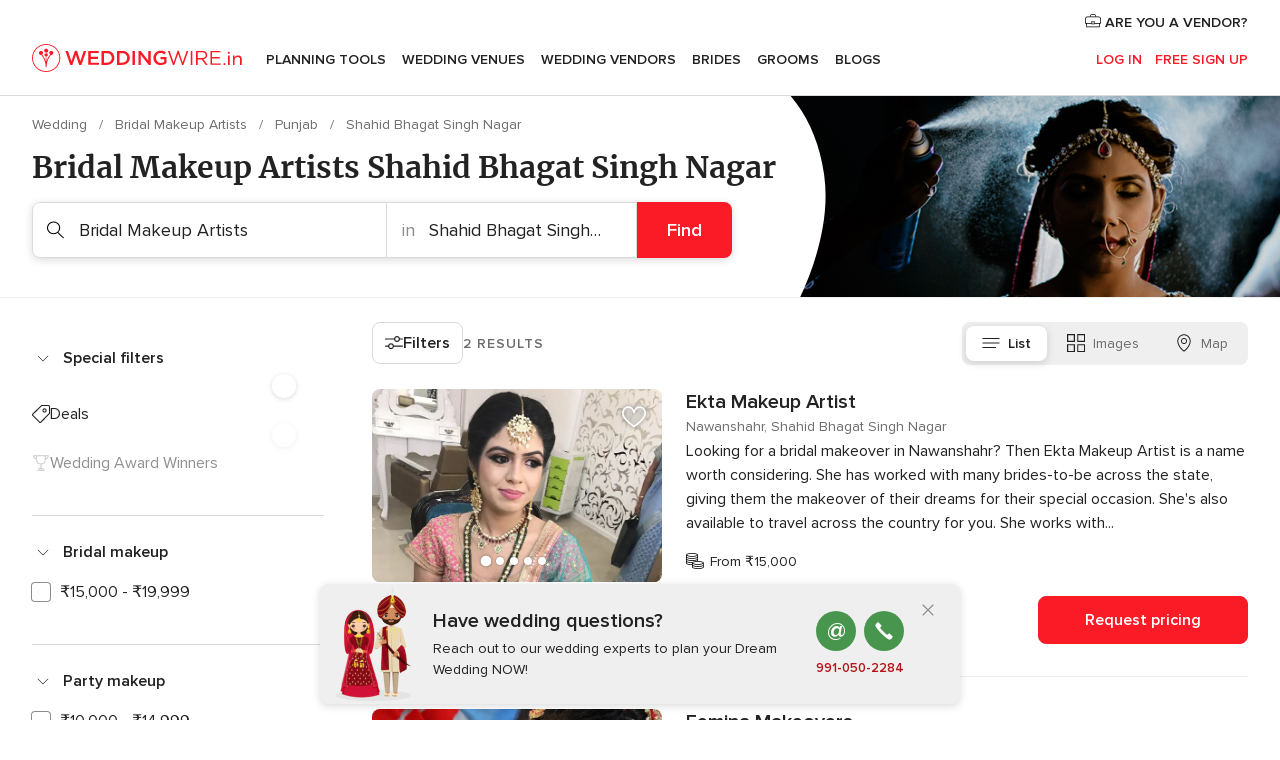

--- FILE ---
content_type: application/javascript
request_url: https://www.weddingwire.in/0x63Ptf_OOCfIpe2DFVjraal/Sap3wbcLJpLhmrJ7/VHwrOQRU/Gwh9chwg/WU0B
body_size: 165634
content:
(function(){if(typeof Array.prototype.entries!=='function'){Object.defineProperty(Array.prototype,'entries',{value:function(){var index=0;const array=this;return {next:function(){if(index<array.length){return {value:[index,array[index++]],done:false};}else{return {done:true};}},[Symbol.iterator]:function(){return this;}};},writable:true,configurable:true});}}());(function(){var v9;kC();A2X();kmX();function kC(){v9=function(){};if(typeof window!==[]+[][[]]){VX=window;}else if(typeof global!==[]+[][[]]){VX=global;}else{VX=this;}}var Kj=function(){return VX["Math"]["floor"](VX["Math"]["random"]()*100000+10000);};var bS=function(Aj){return ~Aj;};var Td=function(fA,Nc){return fA&Nc;};var hr=function(){Pd=["ZE\n>\"FB=B","\x40Td","sC,\\\\7wjF-:0_","XO","P^100^(Cs\x07+dB3^\b","W\vVH\' 66=C9","7!:D.RS","","11UYGRX","%UG-","\b]O\x07$","F;\r^","\tB%\x40X4","1+\x07%TY7T#P^ 0(+;"," ^9XM+5qM*C7\t\tPX\x3f*4,9A","\'sE569:_","=6","7\x3f<]EO\r6\b(]n,^","SB*","D0]\f","B","%!Y=DA[",":Z.DN,EGWC#d\"!\r=EOgQ\vy","\x00\v$","V\b3ZA\x3f1\f6Y$AE,\t","(>0YXW=\x00\"","Z(UD5","];U",".4A!gH*","\x40,Ot_B0B","Y1_","SO\r)Dn2\\","RO\r","M\v","FB-\tSGU8%*0",">57\x3fvd5b","> _","n8DT5\f\"^_","!$6HEI\v3YD0%G","3rY1B"," %>0k!XA","{> :&\r\x00RD\x07P*+QR;!T>d34;L ^CN8,g7C","SJ0P","#8\x40I\n5*88r(AA\"","\x002WB0","4)","\tXC3",".EE\x005%ZN=d#0","\t7_E-e","PI","}c","\v\x3f>>#;H\x3fdC","7t3;+lH21\'H#SE%.^M1","CkS","CY8","m)*!H\x3fVT","8^\x00VN\x07&DB1g\x40i\b1&(1","O\t=4(!D\"Y",":","uysf","Ri\b1&(1","A*Y^3","\';Aq","\\\x3f* \x40/RR","\x40^4+","^&^P","\b8\x07jSoE\t}NE\'<<r8*43[_6Px\t\x07G","1Z\\[\b","M","\b^\\\n50","\vYE;","CX\"!","YE8","\bAM\x3f6W\x3f0^8[TNZ)__~_QYI$",";$S\n","uS%JAAI|OU\f=So\bw","]#","^C40H\x3ftO\x003YD0","P$_G","]\"ET","+","-RZ\x07p82\x00$Y\x00\\T5e!a8\\%AC#!>","%7!L9R","6->!c,ZE","dI<Ayuj(YEZ\\^9\t_Q\x3f\b]X\x079*\x3f","/AZ3! \"\'F(Er\v\t3BJ*\t^","- ","-^\x00V","\x07(\tSK",")yO","X,","bZO\x07+&0_XN\"B","DT","\t\\[","h\x3fEOT3BJ=XG\\N\x00%7,!D\"Y\x00\t\ti","A","O\t>\"\x3f8","d#AAZ&D_;\rA\\\\\f 6,1\r#XNC5QI2GM\b3!YGCmXR\nZ3_\v<\bAM<![m;B#Ag_I4RG^Y$d,#HmV\x005\'\t%_Gp\tEGC\rl^m8H9_O\nZ","wGE\t>","5$2d#C","]O9+","\r`T\"6EN-","K\'!&<Y`VU+\\","\"Y","=7:,-y\"BC$)DX","!0Y9RR-3","","DT6\"^",":\"7|gY\bH","_Tj","\x0090","3,\"8HUJ","E\v%(","/y",")]","V\b/ZK*\x3f:]4aA\t","\n\t:RB\n\f\"Bj-_9VO$+","5QE*U","^|","8!)","C[\'_8RH90\";L!hJ+&TN:","!VN\t\"C",">CA\x00","Gd1 (&^EO\x07\bQ_\x3f","3QY9E","52#!","ce6 1(q","AI\v\x3f2=D!S","B0D(CI","3 4I\"fP!QhW&+^O\x00<$48O\"[","]\x3f0","C\bEI","RV\x40\x072(","$6m&Y,CEgGB*\b^\bGPM3,W\"\'\r+^N",":0O>CO","%BN\x3f\v","WZ","PD\x3f)","CeXXd:K>1d[qb\"|~$pZ`",";m\tL%n","ZAI#","","T","^|","\"YR\v4DJ*R\tTI",";$Sw`","TD0","ZS&\"^","T","r1e|\n%#Z$;","\x00.^_;U\v\t","hW\v\b.FN,\x3fBCX961.","\x3f)DN,","1UE*,XqE\t=!\x3f<N\fBT\t3","(^E;E\t","\t/YM*+T\b","VY1\r","*^V\v","_I","4YQ;","X\t%\' :[(","3%!0I_A\x00\x00","0","3Q`;","WN*4T\nVX)\f,1H\x3fqO=.^N","L",">&Y","\vRB","&C\\\n54H9BP(2BN","(FG","S(Q\f~PWF,m&Y\x3f^N\tTgRN~_VHF3+94D#D\x00\r\b&S_;BQG_4!W\"3\r9_EN8.^~P","#!(;D8Z","=7","UI\tE\\\tGI\"-\x3f!Hmgd(",",,","\tYF;DH&PX&!","]]X %(1","#&BN:7^A","O\x07<\'!4Y(qp",",ZB\x07j\\B9\bE\\]_\t\"","C\b;!8%","\x075gB:Y","\t",",YNPW","\"!\"#HBRSY7E7\b^h)","5SC7T\bAI","09","H\v","(!y$ZE\bVM-E","*:","!\x40H8","\'P","!_$YG","qY9\\\x40","Z9*9z","(vB&U","L.CI5\"]N0","\n;2DD3E\tpC\b$6!9H\x3f","\f^]K","5(,\r","\"Dn2\\\x40n%4\x40(","VA$","\vQG$2><O$[I\r&^L;",">1/0_","9/",":\"7","\nVX\x3f ","D +","YO;XGpC\b$!9ui(TR(^\vU","6B!XR*\x00/","_>7\x3fL9V","H5CR;%S\x40P\bVM-(&Y,ZP","\'","(>!l=Ea\x00\n(C_\n3","&E(",">6]8","\v\\;\n","56$6HXR","<BE\r","#UM\x3f]","BVX\'4 (&^","QO:","#P\bG\f1(m4\r.[A\x07P4J~DZC\b","_I4R","\tWI56","H\x07$%Z/8L&LW3YF;","1B.BM\v7(TN","=\f\"*","]\x3fRV","#8_M$9<_EO","\x07pJ-_5V^\x07$+","~4ZB","\v","\x00","B(0","VJ","\r","\b1(","4]=aE\x07)","a\t*-!4\r\tRFg`G+\x07","4Y","\"S^*\t_","6_(VT\v","A","naZd\x00.Bx{Mu){K\\]XE}sG\x3f\rAN\fm\"%i","&FB9E7V^\v97$:C>","^]","\n","I(AL","\x3f*(;Y^N\n\x07","&F{;\\","UE\b97","\v9),](D","V[=","GD>","A^\t\"","6,9",".C_;a\\O\t<\f#1A(E","44","ot)SEI%\'","+","\v+&N\x3fRE\x0071QX","\x00<+\x3f","S","^M","m\x3f&\f`\tRT\v","-p)#1r`3","TN(\tR\bGE\t>","J\\RXmkLm0U=^R\v\x07M<5Y\x07~P\x00Q:Q\fT`vBmew\x07TD\x40Z\x00}e","!]Q",")DD+Y\bAX","/^O\b.Sj)_TD","\x00=#9\nY,EG\v\x00","\t0G","974,%Y8EE=\x00\n(B_;b\tR\x40","}B=^G\f)6\".0\r^V\vT 2W7","","4dB3^\bTrO92","QX\t1","r^8T","]","O\x007BN-","\b]X>1","\x40\\\x07$\'\b-N(GT\x07","/%0UI:X\x07uY\b3#/","K$\x3f4\x40(CE","\x07T4R^2!9D RS\n","\r\"S_\r]FA\"10","\" N%RN\n","v^\x3f6","*\x07>","_","\\[c\x00-9=",":<","]","\x070","DI;-0\x40=XR\t)3_Y\x3f\x07T","JB8!$&~=RE\r84X","y\x40\\\b\\H","C\"YE","\bR","%.0^>^B\x07>N(_","RX>%("];};var dv=function(){return ["\x61\x70\x70\x6c\x79","\x66\x72\x6f\x6d\x43\x68\x61\x72\x43\x6f\x64\x65","\x53\x74\x72\x69\x6e\x67","\x63\x68\x61\x72\x43\x6f\x64\x65\x41\x74"];};var Vb=function(){FM=[];};var C6=function(){return RP.apply(this,[S2,arguments]);};var X6=function Jx(wj,pS){'use strict';var pj=Jx;switch(wj){case Bz:{var Uc=pS[Gn];var Dc=pS[kw];DG.push(IG);if(Rj(Dc,null)||gv(Dc,Uc[CP()[Bd(dG)](gs,db)]))Dc=Uc[US(typeof CP()[Bd(Zx)],'undefined')?CP()[Bd(dG)](gs,db):CP()[Bd(dx)].call(null,EG,PV)];for(var Xf=dG,SG=new (VX[CP()[Bd(Vc)](TM,Kb)])(Dc);OM(Xf,Dc);Xf++)SG[Xf]=Uc[Xf];var KV;return DG.pop(),KV=SG,KV;}break;case cz:{var vf=pS[Gn];DG.push(Qs);var Rh=Yj()[RM(dG)](xT,Tx,fS);var GM=CP()[Bd(hx)](c6,Zb);var Ps=dG;var qV=vf[sf(typeof Yj()[RM(Zh)],lb([],[][[]]))?Yj()[RM(rr)].apply(null,[ZG,Ss,xv]):Yj()[RM(qs)].apply(null,[nG,Ic,nv])]();while(OM(Ps,qV[CP()[Bd(dG)](gs,rd)])){if(Ur(GM[Yj()[RM(rT)].apply(null,[NG,V3,PW])](qV[sf(typeof CP()[Bd(Ct)],lb([],[][[]]))?CP()[Bd(dx)](TM,BZ):CP()[Bd(NG)].apply(null,[Gl,pZ])](Ps)),hF[ZN])||Ur(GM[Yj()[RM(rT)](GU(dG),V3,PW)](qV[US(typeof CP()[Bd(dg)],'undefined')?CP()[Bd(NG)].apply(null,[Gl,pZ]):CP()[Bd(dx)](XU,ck)](lb(Ps,Xk))),dG)){Rh+=hF[Vc];}else{Rh+=dG;}Ps=lb(Ps,ZN);}var d5;return DG.pop(),d5=Rh,d5;}break;case Iz:{DG.push(t3);try{var A1=DG.length;var VF=GU([]);var Dl=lb(lb(lb(lb(lb(lb(lb(lb(lb(lb(lb(lb(lb(lb(lb(lb(lb(lb(lb(lb(lb(lb(lb(lb(VX[QB()[sJ(T3)](nW,bP)](VX[Yj()[RM(GN)](GU(GU([])),Wf,IU)][Yj()[RM(Ot)](ML,Qx,PF)]),c1(VX[QB()[sJ(T3)](nW,bP)](VX[Yj()[RM(GN)].call(null,dB,Wf,IU)][Yj()[RM(Sq)](GU(GU([])),EA,rr)]),Xk)),c1(VX[QB()[sJ(T3)](nW,bP)](VX[Yj()[RM(GN)].apply(null,[HL,Wf,IU])][hU()[Bt(PV)](Fk,YJ,YL,qj,GU(GU(Xk)),TZ)]),ZN)),c1(VX[QB()[sJ(T3)].apply(null,[nW,bP])](VX[Yj()[RM(GN)](nG,Wf,IU)][QB()[sJ(U1)](PJ,pV)]),NV)),c1(VX[QB()[sJ(T3)](nW,bP)](VX[CP()[Bd(gU)](vJ,R6)][QB()[sJ(IH)].call(null,jJ,JP)]),YZ)),c1(VX[US(typeof QB()[sJ(S3)],'undefined')?QB()[sJ(T3)].call(null,nW,bP):QB()[sJ(dB)](Cq,FU)](VX[Yj()[RM(GN)](Mq,Wf,IU)][CP()[Bd(nW)](YZ,NM)]),hF[Gt])),c1(VX[QB()[sJ(T3)](nW,bP)](VX[Yj()[RM(GN)](IJ,Wf,IU)][CP()[Bd(I1)].apply(null,[rN,vx])]),lB)),c1(VX[QB()[sJ(T3)](nW,bP)](VX[Yj()[RM(GN)].call(null,gU,Wf,IU)][Yj()[RM(UQ)].apply(null,[vN,Es,XU])]),dx)),c1(VX[QB()[sJ(T3)](nW,bP)](VX[sf(typeof Yj()[RM(Sk)],'undefined')?Yj()[RM(rr)](GU([]),Jk,QN):Yj()[RM(GN)](KH,Wf,IU)][QB()[sJ(ZG)].apply(null,[dG,WP])]),hF[K1])),c1(VX[QB()[sJ(T3)](nW,bP)](VX[Yj()[RM(GN)].apply(null,[AJ,Wf,IU])][hU()[Bt(Eg)](Fk,QU,Zx,zM,YZ,VN)]),hF[dB])),c1(VX[US(typeof QB()[sJ(Pg)],'undefined')?QB()[sJ(T3)](nW,bP):QB()[sJ(dB)](dJ,TH)](VX[Yj()[RM(GN)].apply(null,[GU({}),Wf,IU])][Yj()[RM(jH)](GU(Xk),kA,FV)]),kF)),c1(VX[QB()[sJ(T3)](nW,bP)](VX[Yj()[RM(GN)].apply(null,[GQ,Wf,IU])][CP()[Bd(Jl)](mQ,CV)]),xT)),c1(VX[QB()[sJ(T3)](nW,bP)](VX[Yj()[RM(GN)](b5,Wf,IU)][BL()[m1(K1)](gs,zM,Vc,GU(GU([])),xZ,Lq)]),XF)),c1(VX[QB()[sJ(T3)](nW,bP)](VX[Yj()[RM(GN)](tg,Wf,IU)][sf(typeof QB()[sJ(Ol)],lb([],[][[]]))?QB()[sJ(dB)](EZ,f5):QB()[sJ(H3)](NH,zT)]),v9[CP()[Bd(PF)].call(null,dx,gf)]())),c1(VX[QB()[sJ(T3)](nW,bP)](VX[Yj()[RM(GN)](Eg,Wf,IU)][CP()[Bd(mQ)].apply(null,[Gt,kT])]),x3)),c1(VX[QB()[sJ(T3)](nW,bP)](VX[Yj()[RM(GN)](GU([]),Wf,IU)][QB()[sJ(Fg)](Gl,lj)]),hF[lV])),c1(VX[US(typeof QB()[sJ(bt)],lb('',[][[]]))?QB()[sJ(T3)](nW,bP):QB()[sJ(dB)](PW,tV)](VX[Yj()[RM(GN)](vF,Wf,IU)][Yj()[RM(fS)](nG,ZM,QH)]),lW)),c1(VX[QB()[sJ(T3)](nW,bP)](VX[Yj()[RM(GN)].apply(null,[b5,Wf,IU])][sf(typeof Yj()[RM(ct)],'undefined')?Yj()[RM(rr)](XF,gl,ZB):Yj()[RM(Gg)](jt,Nv,ZN)]),hF[AJ])),c1(VX[QB()[sJ(T3)].apply(null,[nW,bP])](VX[Yj()[RM(GN)].call(null,nG,Wf,IU)][Ng()[r3(XU)](XU,kF,QU,TM,TS,Lq)]),rr)),c1(VX[QB()[sJ(T3)](nW,bP)](VX[US(typeof Yj()[RM(SF)],lb([],[][[]]))?Yj()[RM(GN)](TZ,Wf,IU):Yj()[RM(rr)](dg,sQ,Oq)][QB()[sJ(SU)](xt,YV)]),gU)),c1(VX[QB()[sJ(T3)].call(null,nW,bP)](VX[Yj()[RM(GN)](GU(GU(dG)),Wf,IU)][Yj()[RM(vH)].call(null,PJ,Dx,Mk)]),DZ)),c1(VX[QB()[sJ(T3)].call(null,nW,bP)](VX[Yj()[RM(GN)](GU([]),Wf,IU)][US(typeof Yj()[RM(wJ)],lb([],[][[]]))?Yj()[RM(XQ)].apply(null,[GU(GU([])),AG,MF]):Yj()[RM(rr)](x3,BV,wU)]),Vc)),c1(VX[QB()[sJ(T3)].apply(null,[nW,bP])](VX[US(typeof Yj()[RM(PF)],lb([],[][[]]))?Yj()[RM(GN)].call(null,JZ,Wf,IU):Yj()[RM(rr)](gU,lB,j3)][QB()[sJ(NB)](kN,PA)]),hF[NL])),c1(VX[US(typeof QB()[sJ(I3)],'undefined')?QB()[sJ(T3)](nW,bP):QB()[sJ(dB)](tV,M3)](VX[Yj()[RM(VN)](GU(Xk),Nr,Y5)][Yj()[RM(ZN)](Xk,Qf,YZ)]),WQ)),c1(VX[QB()[sJ(T3)](nW,bP)](VX[CP()[Bd(gU)].apply(null,[vJ,R6])][QB()[sJ(YN)](OU,jS)]),VN));var xJ;return DG.pop(),xJ=Dl,xJ;}catch(zN){DG.splice(rl(A1,Xk),Infinity,t3);var cg;return DG.pop(),cg=dG,cg;}DG.pop();}break;case MI:{var nJ=pS[Gn];DG.push(wg);var Ig=nJ[QB()[sJ(gF)](vH,gd)](function(H5){return Jx.apply(this,[RE,arguments]);});var lZ;return lZ=Ig[hZ()[AZ(Xk)].call(null,f1,YZ,IJ,vH)](sf(typeof CP()[Bd(WN)],'undefined')?CP()[Bd(dx)](SN,Xg):CP()[Bd(c6)].call(null,NB,gl)),DG.pop(),lZ;}break;case Sn:{var X1;var xl;DG.push(sQ);var wl;for(X1=dG;OM(X1,pS[CP()[Bd(dG)].apply(null,[gs,jA])]);X1+=Xk){wl=pS[X1];}xl=wl[Ng()[r3(Eg)](VQ,PN,GU({}),zq,mk,DZ)]();if(VX[CP()[Bd(DZ)].apply(null,[Jl,gV])].bmak[CP()[Bd(IH)](UF,pA)][xl]){VX[CP()[Bd(DZ)](Jl,gV)].bmak[CP()[Bd(IH)](UF,pA)][xl].apply(VX[CP()[Bd(DZ)](Jl,gV)].bmak[CP()[Bd(IH)](UF,pA)],wl);}DG.pop();}break;case b4:{DG.push(kW);VX[sf(typeof CP()[Bd(ZG)],lb('',[][[]]))?CP()[Bd(dx)](zU,MZ):CP()[Bd(gF)](qs,NZ)](function(){return Jx.apply(this,[PC,arguments]);},hF[Wq]);DG.pop();}break;case M9:{var BQ={};DG.push(Vc);var Q3={};try{var ml=DG.length;var PH=GU(kw);var N1=new (VX[QB()[sJ(mN)].call(null,jH,KL)])(hF[ZN],dG)[BL()[m1(dB)].call(null,UB,RU,kF,gU,MW,sZ)](Yj()[RM(LH)].apply(null,[HL,UU,nq]));var YU=N1[CP()[Bd(LH)](Sq,KZ)](QB()[sJ(f1)](Gt,WW));var p5=N1[QB()[sJ(Y5)].apply(null,[Og,UW])](YU[CP()[Bd(qq)].call(null,Zq,bZ)]);var cU=N1[QB()[sJ(Y5)](Og,UW)](YU[Yj()[RM(qq)].apply(null,[GU(dG),GN,k3])]);BQ=vq(KR,[QB()[sJ(Y3)].apply(null,[kH,FZ]),p5,QB()[sJ(LU)].apply(null,[mJ,mN]),cU]);var gB=new (VX[US(typeof QB()[sJ(qQ)],'undefined')?QB()[sJ(mN)](jH,KL):QB()[sJ(dB)](rJ,Kk)])(dG,v9[Yj()[RM(vJ)].call(null,GU(dG),ct,IH)]())[BL()[m1(dB)].apply(null,[ZG,RU,kF,TZ,MW,lV])](CP()[Bd(lU)](UL,LN));var HB=gB[CP()[Bd(LH)](Sq,KZ)](QB()[sJ(f1)](Gt,WW));var F3=gB[QB()[sJ(Y5)](Og,UW)](HB[sf(typeof CP()[Bd(qq)],lb([],[][[]]))?CP()[Bd(dx)](xU,MU):CP()[Bd(qq)].apply(null,[Zq,bZ])]);var XJ=gB[QB()[sJ(Y5)](Og,UW)](HB[Yj()[RM(qq)].call(null,GU(GU(Xk)),GN,k3)]);Q3=vq(KR,[CP()[Bd(kW)].call(null,FV,TJ),F3,GH()[ON(g1)].apply(null,[YJ,Vq,qq,KH,TZ,Fk]),XJ]);}finally{DG.splice(rl(ml,Xk),Infinity,Vc);var lQ;return lQ=vq(KR,[Ng()[r3(XF)](qQ,Fk,PV,Mq,RU,Mq),BQ[QB()[sJ(Y3)](kH,FZ)]||null,Yj()[RM(gF)](kF,GW,NF),BQ[sf(typeof QB()[sJ(jt)],lb([],[][[]]))?QB()[sJ(dB)](PU,sF):QB()[sJ(LU)](mJ,mN)]||null,Yj()[RM(lU)].apply(null,[GU(Xk),Fl,sW]),Q3[CP()[Bd(kW)].apply(null,[FV,TJ])]||null,CP()[Bd(rg)].apply(null,[m5,U5]),Q3[GH()[ON(g1)](SU,Vq,qq,Nq,b5,Fk)]||null]),DG.pop(),lQ;}DG.pop();}break;case mC:{var D1=pS[Gn];DG.push(Sq);if(VX[CP()[Bd(Vc)].call(null,TM,Ub)][Yj()[RM(W5)](tk,IB,jg)](D1)){var Yq;return DG.pop(),Yq=D1,Yq;}DG.pop();}break;case CY:{DG.push(VH);var AF=VX[CP()[Bd(DZ)].apply(null,[Jl,IV])][sf(typeof CP()[Bd(ck)],lb([],[][[]]))?CP()[Bd(dx)](fq,ZL):CP()[Bd(CJ)](qZ,qf)]?Xk:dG;var v5=VX[CP()[Bd(DZ)](Jl,IV)][QB()[sJ(nW)].apply(null,[nv,xj])]?Xk:dG;var Ft=VX[CP()[Bd(DZ)](Jl,IV)][hZ()[AZ(wL)](kF,x3,zJ,rx)]?Xk:dG;var TB=VX[CP()[Bd(DZ)](Jl,IV)][QB()[sJ(YB)].apply(null,[AB,tS])]?v9[QB()[sJ(bk)](NF,I6)]():dG;var nl=VX[CP()[Bd(DZ)](Jl,IV)][QB()[sJ(Yl)].call(null,YJ,TS)]?hF[Vc]:dG;var ql=VX[CP()[Bd(DZ)].apply(null,[Jl,IV])][Yj()[RM(FF)](ZG,GV,sq)]?Xk:dG;var Rk=VX[sf(typeof CP()[Bd(RW)],lb('',[][[]]))?CP()[Bd(dx)](lF,SQ):CP()[Bd(DZ)].call(null,Jl,IV)][CP()[Bd(qW)](LZ,jT)]?hF[Vc]:hF[ZN];var Bg=VX[CP()[Bd(DZ)](Jl,IV)][Yj()[RM(tU)].call(null,XW,sS,k5)]?hF[Vc]:dG;var wF=VX[CP()[Bd(DZ)](Jl,IV)][QB()[sJ(W5)].apply(null,[UQ,SA])]?Xk:dG;var Y1=VX[QB()[sJ(wg)](Aq,rx)][CP()[Bd(x3)](dQ,dc)].bind?Xk:dG;var Kq=VX[CP()[Bd(DZ)].call(null,Jl,IV)][QB()[sJ(Og)](Zh,JS)]?hF[Vc]:dG;var BB=VX[CP()[Bd(DZ)](Jl,IV)][Ng()[r3(sZ)](tg,XF,GQ,GU(GU({})),BR,Aq)]?Xk:dG;var rF;var lg;try{var vt=DG.length;var c5=GU(GU(Gn));rF=VX[sf(typeof CP()[Bd(xZ)],'undefined')?CP()[Bd(dx)](LH,OW):CP()[Bd(DZ)](Jl,IV)][QB()[sJ(PW)].apply(null,[NN,g6])]?Xk:dG;}catch(mB){DG.splice(rl(vt,Xk),Infinity,VH);rF=dG;}try{var H1=DG.length;var AQ=GU(kw);lg=VX[CP()[Bd(DZ)].call(null,Jl,IV)][CP()[Bd(w5)].apply(null,[FF,zj])]?Xk:dG;}catch(tW){DG.splice(rl(H1,Xk),Infinity,VH);lg=dG;}var sl;return DG.pop(),sl=lb(lb(lb(lb(lb(lb(lb(lb(lb(lb(lb(lb(lb(AF,c1(v5,Xk)),c1(Ft,ZN)),c1(TB,hF[sZ])),c1(nl,YZ)),c1(ql,PN)),c1(Rk,lB)),c1(Bg,dx)),c1(rF,zq)),c1(lg,Fk)),c1(wF,kF)),c1(Y1,xT)),c1(Kq,XF)),c1(BB,hF[dg])),sl;}break;case WK:{DG.push(gZ);throw new (VX[hZ()[AZ(dG)](WF,Fk,DZ,DW)])(hU()[Bt(WQ)].apply(null,[gq,jJ,Nq,sU,kL,lB]));}break;case Z0:{var zt=pS[Gn];DG.push(DN);if(sf([sf(typeof QB()[sJ(dB)],'undefined')?QB()[sJ(dB)](gt,cF):QB()[sJ(pJ)](UH,j1),QB()[sJ(EW)](HN,Ik),BL()[m1(Tg)].call(null,Tg,pg,lB,kH,tk,tg)][Yj()[RM(rT)](Aq,vB,PW)](zt[QB()[sJ(RU)](RU,Ev)][Yj()[RM(jJ)](TJ,fM,IJ)]),Yt(hF[Vc]))){DG.pop();return;}VX[CP()[Bd(gF)].apply(null,[qs,EZ])](function(){DG.push(jB);var dZ=GU([]);try{var bU=DG.length;var qB=GU({});if(GU(dZ)&&zt[QB()[sJ(RU)].apply(null,[RU,rS])]&&(zt[QB()[sJ(RU)](RU,rS)][c3()[ZU(dB)](Wg,xT,jt,dx,I3)](QB()[sJ(B1)](s3,IW))||zt[QB()[sJ(RU)](RU,rS)][c3()[ZU(dB)].apply(null,[Wg,V5,S3,dx,I3])](Yj()[RM(mN)].call(null,Zx,YT,Fk)))){dZ=GU(GU({}));}}catch(jN){DG.splice(rl(bU,Xk),Infinity,jB);zt[QB()[sJ(RU)].apply(null,[RU,rS])][CP()[Bd(UF)](rT,dP)](new (VX[QB()[sJ(sW)].call(null,K3,Oq)])(BL()[m1(wL)].apply(null,[Vc,AN,dx,GU(GU([])),IH,HL]),vq(KR,[CP()[Bd(Wt)].apply(null,[zJ,rA]),GU(GU([])),US(typeof QB()[sJ(HL)],lb([],[][[]]))?QB()[sJ(Nl)](QH,Vs):QB()[sJ(dB)].apply(null,[TL,KQ]),GU([]),hZ()[AZ(Vc)](WQ,zq,ZG,QL),GU(Gn)])));}if(GU(dZ)&&sf(zt[US(typeof QB()[sJ(T1)],lb('',[][[]]))?QB()[sJ(Gq)](L3,YT):QB()[sJ(dB)](xq,DU)],sf(typeof CP()[Bd(wL)],lb([],[][[]]))?CP()[Bd(dx)](Hg,kQ):CP()[Bd(ZZ)](WQ,ms))){dZ=GU(Gn);}if(dZ){zt[QB()[sJ(RU)](RU,rS)][sf(typeof CP()[Bd(At)],lb([],[][[]]))?CP()[Bd(dx)].apply(null,[tU,FV]):CP()[Bd(UF)](rT,dP)](new (VX[QB()[sJ(sW)](K3,Oq)])(CP()[Bd(WF)].apply(null,[ct,xW]),vq(KR,[sf(typeof CP()[Bd(CJ)],lb([],[][[]]))?CP()[Bd(dx)](EL,mU):CP()[Bd(Wt)](zJ,rA),GU(GU({})),QB()[sJ(Nl)].apply(null,[QH,Vs]),GU(GU(Gn)),sf(typeof hZ()[AZ(Fk)],lb([],[][[]]))?hZ()[AZ(YZ)](MQ,C3,nG,Yk):hZ()[AZ(Vc)].call(null,WQ,zq,AJ,QL),GU(GU(kw))])));}DG.pop();},dG);DG.pop();}break;case TC:{var Ht=pS[Gn];var j5=pS[kw];DG.push(RQ);var bl=Rj(null,Ht)?null:p1(CP()[Bd(tB)].call(null,kF,If),typeof VX[QB()[sJ(kF)].apply(null,[gk,PM])])&&Ht[VX[QB()[sJ(kF)].apply(null,[gk,PM])][CP()[Bd(NH)](PF,Fv)]]||Ht[QB()[sJ(V5)](S3,zB)];if(p1(null,bl)){var sH,Ql,mL,nN,pk=[],Wk=GU(dG),qF=GU(Xk);try{var nQ=DG.length;var G5=GU(kw);if(mL=(bl=bl.call(Ht))[QB()[sJ(UH)](Jt,Lg)],sf(dG,j5)){if(US(VX[BL()[m1(Xk)](zq,Vk,lB,gs,m5,GU(Xk))](bl),bl)){G5=GU(Gn);return;}Wk=GU(Xk);}else for(;GU(Wk=(sH=mL.call(bl))[QB()[sJ(Gt)](F5,AM)])&&(pk[QB()[sJ(YZ)](AJ,tZ)](sH[Yj()[RM(kF)].call(null,KH,fU,Hq)]),US(pk[CP()[Bd(dG)](gs,cM)],j5));Wk=GU(dG));}catch(f3){qF=GU(dG),Ql=f3;}finally{DG.splice(rl(nQ,Xk),Infinity,RQ);try{var Ok=DG.length;var vg=GU(GU(Gn));if(GU(Wk)&&p1(null,bl[sf(typeof BL()[m1(Tg)],lb([],[][[]]))?BL()[m1(NV)](WQ,Xl,nB,Mq,Ug,Gt):BL()[m1(kF)](Vc,TF,lB,ZG,xg,TM)])&&(nN=bl[BL()[m1(kF)](Mq,TF,lB,kH,xg,Gt)](),US(VX[BL()[m1(Xk)](TZ,Vk,lB,rr,m5,NG)](nN),nN))){vg=GU(Gn);return;}}finally{DG.splice(rl(Ok,Xk),Infinity,RQ);if(vg){DG.pop();}if(qF)throw Ql;}if(G5){DG.pop();}}var dL;return DG.pop(),dL=pk,dL;}DG.pop();}break;case PC:{var CU=HQ;DG.push(EF);var fH=Yj()[RM(dG)].apply(null,[kL,ZS,fS]);for(var dl=v9[Yj()[RM(vJ)].call(null,g1,rq,IH)]();OM(dl,CU);dl++){fH+=CP()[Bd(tk)].call(null,jk,gA);CU++;}DG.pop();}break;case RE:{var H5=pS[Gn];DG.push(FQ);var Hk;return Hk=VX[BL()[m1(Xk)](jF,xL,lB,NG,m5,jW)][CP()[Bd(I3)](g1,O1)](H5)[sf(typeof QB()[sJ(cJ)],lb([],[][[]]))?QB()[sJ(dB)](TU,gH):QB()[sJ(gF)](vH,kf)](function(I5){return H5[I5];})[dG],DG.pop(),Hk;}break;}};var kt=function J5(nU,Vt){'use strict';var n1=J5;switch(nU){case CY:{var UZ=Vt[Gn];var Uq;DG.push(E5);return Uq=UZ&&Rj(QB()[sJ(g1)](J1,ft),typeof VX[QB()[sJ(kF)](gk,XH)])&&sf(UZ[CP()[Bd(S3)](lH,hx)],VX[US(typeof QB()[sJ(Eg)],lb([],[][[]]))?QB()[sJ(kF)](gk,XH):QB()[sJ(dB)](kU,nZ)])&&US(UZ,VX[sf(typeof QB()[sJ(AJ)],lb([],[][[]]))?QB()[sJ(dB)].apply(null,[Qt,S1]):QB()[sJ(kF)](gk,XH)][CP()[Bd(x3)](dQ,IL)])?c3()[ZU(Fk)](qL,g1,c6,lB,HZ):typeof UZ,DG.pop(),Uq;}break;case DI:{var OF=Vt[Gn];return typeof OF;}break;case pE:{var NW=Vt[Gn];var mF=Vt[kw];var XL=Vt[QY];DG.push(lN);NW[mF]=XL[Yj()[RM(kF)].apply(null,[GQ,zZ,Hq])];DG.pop();}break;case UC:{var kg=Vt[Gn];var mt=Vt[kw];var Et=Vt[QY];return kg[mt]=Et;}break;case Jz:{var cq=Vt[Gn];var LV=Vt[kw];var Cg=Vt[QY];DG.push(xF);try{var GB=DG.length;var zF=GU(kw);var OV;return OV=vq(KR,[CP()[Bd(jt)].apply(null,[tg,OS]),hZ()[AZ(zq)](Wq,lB,Mq,pV),Yj()[RM(ML)](Xt,sP,KH),cq.call(LV,Cg)]),DG.pop(),OV;}catch(GF){DG.splice(rl(GB,Xk),Infinity,xF);var BF;return BF=vq(KR,[US(typeof CP()[Bd(VN)],'undefined')?CP()[Bd(jt)](tg,OS):CP()[Bd(dx)].call(null,lB,qk),Yj()[RM(YH)](TZ,Oc,xT),Yj()[RM(ML)].apply(null,[GU([]),sP,KH]),GF]),DG.pop(),BF;}DG.pop();}break;case KR:{return this;}break;case cz:{var nH=Vt[Gn];DG.push(LB);var L5;return L5=vq(KR,[CP()[Bd(bk)](GN,QF),nH]),DG.pop(),L5;}break;case Iz:{return this;}break;case Gn:{return this;}break;case V2:{DG.push(XB);var rQ;return rQ=CP()[Bd(kL)](wL,sr),DG.pop(),rQ;}break;case b4:{var lL=Vt[Gn];DG.push(bQ);var YF=VX[BL()[m1(Xk)](KH,Pk,lB,NH,m5,WQ)](lL);var P5=[];for(var Q1 in YF)P5[QB()[sJ(YZ)](AJ,St)](Q1);P5[sf(typeof Yj()[RM(gs)],'undefined')?Yj()[RM(rr)](XW,Ek,RJ):Yj()[RM(HL)](GU(GU(dG)),EN,sZ)]();var JN;return JN=function HF(){DG.push(C5);for(;P5[CP()[Bd(dG)](gs,cW)];){var dq=P5[GH()[ON(kF)].call(null,NH,jg,bF,nG,GU(GU(Xk)),NV)]();if(DH(dq,YF)){var q3;return HF[Yj()[RM(kF)](CH,fg,Hq)]=dq,HF[QB()[sJ(Gt)].apply(null,[F5,zL])]=GU(v9[QB()[sJ(bk)](NF,PL)]()),DG.pop(),q3=HF,q3;}}HF[QB()[sJ(Gt)](F5,zL)]=GU(dG);var TN;return DG.pop(),TN=HF,TN;},DG.pop(),JN;}break;case H9:{DG.push(EN);this[QB()[sJ(Gt)](F5,vc)]=GU(dG);var Xq=this[Yj()[RM(NH)].apply(null,[GU(Xk),vG,dg])][dG][QB()[sJ(dg)].call(null,gs,O3)];if(sf(Yj()[RM(YH)](Gt,RS,xT),Xq[US(typeof CP()[Bd(Mq)],lb([],[][[]]))?CP()[Bd(jt)](tg,VG):CP()[Bd(dx)](Q5,ck)]))throw Xq[Yj()[RM(ML)](XW,nP,KH)];var S5;return S5=this[QB()[sJ(Q5)](Hq,xS)],DG.pop(),S5;}break;case TC:{var SW=Vt[Gn];var lk;DG.push(wB);return lk=SW&&Rj(QB()[sJ(g1)].call(null,J1,LS),typeof VX[QB()[sJ(kF)].call(null,gk,sb)])&&sf(SW[CP()[Bd(S3)](lH,QW)],VX[US(typeof QB()[sJ(I3)],'undefined')?QB()[sJ(kF)].apply(null,[gk,sb]):QB()[sJ(dB)](t5,nF)])&&US(SW,VX[QB()[sJ(kF)](gk,sb)][CP()[Bd(x3)].apply(null,[dQ,qG])])?c3()[ZU(Fk)].apply(null,[qk,Gt,Wq,lB,HZ]):typeof SW,DG.pop(),lk;}break;case ln:{var AL=Vt[Gn];return typeof AL;}break;case PC:{var Qq=Vt[Gn];var xk;DG.push(xg);return xk=Qq&&Rj(QB()[sJ(g1)](J1,Ml),typeof VX[QB()[sJ(kF)](gk,wN)])&&sf(Qq[sf(typeof CP()[Bd(YH)],lb('',[][[]]))?CP()[Bd(dx)](KB,EQ):CP()[Bd(S3)](lH,q1)],VX[US(typeof QB()[sJ(K1)],lb([],[][[]]))?QB()[sJ(kF)](gk,wN):QB()[sJ(dB)].apply(null,[sg,BN])])&&US(Qq,VX[QB()[sJ(kF)].call(null,gk,wN)][CP()[Bd(x3)](dQ,gL)])?sf(typeof c3()[ZU(Xk)],lb(Yj()[RM(dG)](HL,rZ,fS),[][[]]))?c3()[ZU(lB)](hx,DZ,NH,FU,Sl):c3()[ZU(Fk)](lN,YZ,XF,lB,HZ):typeof Qq,DG.pop(),xk;}break;case V4:{var BH=Vt[Gn];return typeof BH;}break;case Qz:{var AW=Vt[Gn];var wZ;DG.push(RF);return wZ=AW&&Rj(QB()[sJ(g1)](J1,SM),typeof VX[QB()[sJ(kF)].apply(null,[gk,kS])])&&sf(AW[CP()[Bd(S3)](lH,OZ)],VX[sf(typeof QB()[sJ(Tg)],lb('',[][[]]))?QB()[sJ(dB)](b3,K5):QB()[sJ(kF)](gk,kS)])&&US(AW,VX[QB()[sJ(kF)](gk,kS)][CP()[Bd(x3)].call(null,dQ,Dr)])?c3()[ZU(Fk)].call(null,pB,AJ,GU(Xk),lB,HZ):typeof AW,DG.pop(),wZ;}break;case A:{var G3=Vt[Gn];return typeof G3;}break;case XE:{var NQ=Vt[Gn];DG.push(mq);var WB;return WB=NQ&&Rj(QB()[sJ(g1)](J1,GJ),typeof VX[QB()[sJ(kF)].apply(null,[gk,ht])])&&sf(NQ[CP()[Bd(S3)](lH,k5)],VX[QB()[sJ(kF)](gk,ht)])&&US(NQ,VX[QB()[sJ(kF)](gk,ht)][sf(typeof CP()[Bd(tg)],lb([],[][[]]))?CP()[Bd(dx)](cL,M5):CP()[Bd(x3)](dQ,HV)])?c3()[ZU(Fk)](CJ,mq,ZN,lB,HZ):typeof NQ,DG.pop(),WB;}break;case SY:{var Z5=Vt[Gn];return typeof Z5;}break;case z4:{var Vg=Vt[Gn];var vU=Vt[kw];var kV=Vt[QY];DG.push(D5);Vg[vU]=kV[Yj()[RM(kF)].call(null,CF,TA,Hq)];DG.pop();}break;}};var fZ=function(){return hg.apply(this,[xK,arguments]);};var bq=function(GZ){var G1='';for(var Z1=0;Z1<GZ["length"];Z1++){G1+=GZ[Z1]["toString"](16)["length"]===2?GZ[Z1]["toString"](16):"0"["concat"](GZ[Z1]["toString"](16));}return G1;};var sf=function(FH,hL){return FH===hL;};var PQ=function(){var p3;if(typeof VX["window"]["XMLHttpRequest"]!=='undefined'){p3=new (VX["window"]["XMLHttpRequest"])();}else if(typeof VX["window"]["XDomainRequest"]!=='undefined'){p3=new (VX["window"]["XDomainRequest"])();p3["onload"]=function(){this["readyState"]=4;if(this["onreadystatechange"] instanceof VX["Function"])this["onreadystatechange"]();};}else{p3=new (VX["window"]["ActiveXObject"])('Microsoft.XMLHTTP');}if(typeof p3["withCredentials"]!=='undefined'){p3["withCredentials"]=true;}return p3;};var qH=function fB(WH,xB){'use strict';var VZ=fB;switch(WH){case Gn:{var OL=xB[Gn];DG.push(tl);var Jg;return Jg=OL&&Rj(QB()[sJ(g1)](J1,sh),typeof VX[QB()[sJ(kF)].call(null,gk,Hh)])&&sf(OL[CP()[Bd(S3)](lH,xU)],VX[QB()[sJ(kF)].call(null,gk,Hh)])&&US(OL,VX[QB()[sJ(kF)].apply(null,[gk,Hh])][sf(typeof CP()[Bd(ZQ)],lb('',[][[]]))?CP()[Bd(dx)](hQ,P1):CP()[Bd(x3)](dQ,ds)])?sf(typeof c3()[ZU(kF)],lb([],[][[]]))?c3()[ZU(lB)](Cl,rr,GU(GU(dG)),rU,B3):c3()[ZU(Fk)].apply(null,[Yk,vF,GU(GU({})),lB,HZ]):typeof OL,DG.pop(),Jg;}break;case sX:{var XN=xB[Gn];return typeof XN;}break;case HE:{var tF=xB[Gn];var kZ=xB[kw];var N5=xB[QY];DG.push(CQ);tF[kZ]=N5[Yj()[RM(kF)](GU(Xk),tN,Hq)];DG.pop();}break;case cz:{var IZ=xB[Gn];var GL=xB[kw];var Iq=xB[QY];return IZ[GL]=Iq;}break;case cE:{var UV=xB[Gn];var bW=xB[kw];var VL=xB[QY];DG.push(P1);try{var Eq=DG.length;var cB=GU(kw);var BU;return BU=vq(KR,[CP()[Bd(jt)].call(null,tg,XP),hZ()[AZ(zq)](Wq,lB,WQ,cZ),Yj()[RM(ML)](lV,ZA,KH),UV.call(bW,VL)]),DG.pop(),BU;}catch(Kg){DG.splice(rl(Eq,Xk),Infinity,P1);var KW;return KW=vq(KR,[CP()[Bd(jt)](tg,XP),Yj()[RM(YH)](vF,Cs,xT),sf(typeof Yj()[RM(C1)],'undefined')?Yj()[RM(rr)](IJ,k1,rL):Yj()[RM(ML)].apply(null,[zg,ZA,KH]),Kg]),DG.pop(),KW;}DG.pop();}break;case UY:{return this;}break;case nE:{var M1=xB[Gn];var zk;DG.push(OW);return zk=vq(KR,[CP()[Bd(bk)](GN,fN),M1]),DG.pop(),zk;}break;case mC:{return this;}break;case J2:{return this;}break;case K2:{var rt;DG.push(MB);return rt=CP()[Bd(kL)](wL,Ah),DG.pop(),rt;}break;case gp:{var jQ=xB[Gn];DG.push(V5);var mW=VX[BL()[m1(Xk)](TJ,HN,lB,GU(GU(Xk)),m5,GU(GU([])))](jQ);var CN=[];for(var JW in mW)CN[QB()[sJ(YZ)](AJ,fg)](JW);CN[Yj()[RM(HL)].call(null,tB,zH,sZ)]();var HU;return HU=function pW(){DG.push(FV);for(;CN[US(typeof CP()[Bd(HL)],'undefined')?CP()[Bd(dG)].apply(null,[gs,fQ]):CP()[Bd(dx)].call(null,Lk,kl)];){var JF=CN[GH()[ON(kF)].call(null,Zx,jg,kQ,RB,zg,NV)]();if(DH(JF,mW)){var RN;return pW[Yj()[RM(kF)].apply(null,[gU,VB,Hq])]=JF,pW[QB()[sJ(Gt)](F5,SN)]=GU(Xk),DG.pop(),RN=pW,RN;}}pW[QB()[sJ(Gt)].apply(null,[F5,SN])]=GU(dG);var DF;return DG.pop(),DF=pW,DF;},DG.pop(),HU;}break;case Iz:{DG.push(Rg);this[QB()[sJ(Gt)](F5,Kt)]=GU(v9[sf(typeof Yj()[RM(MW)],lb('',[][[]]))?Yj()[RM(rr)](Wq,Pl,X3):Yj()[RM(vJ)](SU,qk,IH)]());var qU=this[Yj()[RM(NH)](I3,TS,dg)][hF[ZN]][QB()[sJ(dg)].apply(null,[gs,DJ])];if(sf(Yj()[RM(YH)](VN,KM,xT),qU[US(typeof CP()[Bd(dx)],lb([],[][[]]))?CP()[Bd(jt)](tg,vh):CP()[Bd(dx)](Zq,Wl)]))throw qU[US(typeof Yj()[RM(XU)],lb('',[][[]]))?Yj()[RM(ML)](ML,hv,KH):Yj()[RM(rr)](CH,VW,WV)];var lt;return lt=this[QB()[sJ(Q5)].apply(null,[Hq,sB])],DG.pop(),lt;}break;case tp:{var IF=xB[Gn];var ll=xB[kw];var Lt;var q5;var dH;var ng;DG.push(jL);var SL=QB()[sJ(WQ)](zg,gr);var hk=IF[CP()[Bd(CH)](gW,hf)](SL);for(ng=dG;OM(ng,hk[CP()[Bd(dG)].apply(null,[gs,Ef])]);ng++){Lt=X5(Td(bB(ll,zq),hF[zq]),hk[CP()[Bd(dG)](gs,Ef)]);ll*=v9[CP()[Bd(K3)].apply(null,[qW,Xr])]();ll&=hF[YZ];ll+=hF[PN];ll&=hF[lB];q5=X5(Td(bB(ll,zq),hF[zq]),hk[CP()[Bd(dG)].call(null,gs,Ef)]);ll*=hF[NV];ll&=hF[YZ];ll+=hF[PN];ll&=hF[lB];dH=hk[Lt];hk[Lt]=hk[q5];hk[q5]=dH;}var r5;return r5=hk[hZ()[AZ(Xk)](f1,YZ,GN,mZ)](SL),DG.pop(),r5;}break;case vE:{var MH=xB[Gn];DG.push(w1);if(US(typeof MH,QB()[sJ(x3)](vF,FN))){var l1;return l1=Yj()[RM(dG)].call(null,GU(dG),B,fS),DG.pop(),l1;}var CL;return CL=MH[US(typeof hU()[Bt(dG)],'undefined')?hU()[Bt(S3)](dx,Zh,GU(Xk),DJ,TM,QU):hU()[Bt(PN)](S3,dJ,lB,xH,GU(GU([])),HZ)](new (VX[US(typeof BL()[m1(lB)],lb(Yj()[RM(dG)](GU({}),B,fS),[][[]]))?BL()[m1(XF)](C1,tH,lB,GU(GU(dG)),NG,GU(Xk)):BL()[m1(NV)].call(null,ML,qN,OW,vF,Jl,jF)])(hZ()[AZ(kF)](cQ,Xk,VN,VU),hU()[Bt(lW)](Xk,LF,Eg,gg,Ug,CH)),Yj()[RM(Q5)](GU(GU({})),mM,Aq))[hU()[Bt(S3)].call(null,dx,Zh,cQ,DJ,NV,vF)](new (VX[BL()[m1(XF)](AJ,tH,lB,GU([]),NG,NV)])(CP()[Bd(C5)].call(null,Wq,cM),hU()[Bt(lW)].apply(null,[Xk,LF,T3,gg,ZG,Ug])),Yj()[RM(mq)](dg,Rz,Q5))[hU()[Bt(S3)].apply(null,[dx,Zh,T3,DJ,NH,GN])](new (VX[BL()[m1(XF)](I3,tH,lB,K1,NG,GU(GU({})))])(Yj()[RM(KH)].apply(null,[GU([]),rZ,At]),hU()[Bt(lW)](Xk,LF,C1,gg,NV,C5)),QB()[sJ(vN)](YN,mx))[hU()[Bt(S3)](dx,Zh,GU(Xk),DJ,lV,vF)](new (VX[BL()[m1(XF)].apply(null,[QU,tH,lB,GU([]),NG,TZ])])(QB()[sJ(GN)].call(null,Fq,GG),hU()[Bt(lW)](Xk,LF,tB,gg,Nq,JZ)),CP()[Bd(b5)](bt,hv))[hU()[Bt(S3)](dx,Zh,GU(GU([])),DJ,GU(GU({})),XF)](new (VX[US(typeof BL()[m1(xT)],'undefined')?BL()[m1(XF)].apply(null,[b5,tH,lB,vN,NG,fq]):BL()[m1(NV)](CF,I1,Ot,NH,VQ,YL)])(QB()[sJ(kL)].call(null,HL,Yr),hU()[Bt(lW)].call(null,Xk,LF,jF,gg,GU(GU(Xk)),QU)),sf(typeof QB()[sJ(Vc)],'undefined')?QB()[sJ(dB)](fU,WZ):QB()[sJ(I3)](OW,Gx))[hU()[Bt(S3)](dx,Zh,dG,DJ,WQ,Q5)](new (VX[US(typeof BL()[m1(S3)],'undefined')?BL()[m1(XF)](b5,tH,lB,c6,NG,AJ):BL()[m1(NV)].call(null,C1,vW,Zg,I3,RL,wL)])(CP()[Bd(RB)].call(null,rB,mZ),sf(typeof hU()[Bt(lB)],'undefined')?hU()[Bt(PN)](rg,zW,KH,sL,GU(Xk),kL):hU()[Bt(lW)].apply(null,[Xk,LF,GU({}),gg,GU([]),Gt])),Yj()[RM(TZ)](xT,RL,rW))[hU()[Bt(S3)](dx,Zh,GU({}),DJ,GU(GU([])),C1)](new (VX[BL()[m1(XF)].apply(null,[ZN,tH,lB,K1,NG,xT])])(QB()[sJ(TM)].call(null,f1,JM),hU()[Bt(lW)].apply(null,[Xk,LF,DZ,gg,GU(Xk),UB])),CP()[Bd(Xt)].apply(null,[Ct,Rz]))[hU()[Bt(S3)](dx,Zh,GU(GU([])),DJ,tB,T3)](new (VX[BL()[m1(XF)].call(null,kF,tH,lB,GU({}),NG,sZ)])(CP()[Bd(Nq)].apply(null,[Nk,qg]),US(typeof hU()[Bt(lW)],lb(Yj()[RM(dG)](HZ,B,fS),[][[]]))?hU()[Bt(lW)](Xk,LF,vN,gg,Fk,jt):hU()[Bt(PN)](tB,z5,YJ,hl,XU,DZ)),sf(typeof hU()[Bt(lW)],lb(US(typeof Yj()[RM(YZ)],lb([],[][[]]))?Yj()[RM(dG)].apply(null,[GU(dG),B,fS]):Yj()[RM(rr)](GU(GU([])),kk,kB),[][[]]))?hU()[Bt(PN)](CB,PB,Wq,b1,lV,Lq):hU()[Bt(g1)].call(null,YZ,Hq,zg,KN,YZ,jW))[QB()[sJ(HL)].call(null,jt,nt)](dG,J1),DG.pop(),CL;}break;case TD:{var pU=xB[Gn];var x5=xB[kw];DG.push(YL);var EU;return EU=lb(VX[CP()[Bd(gU)](vJ,z5)][sf(typeof QB()[sJ(fq)],lb('',[][[]]))?QB()[sJ(dB)].apply(null,[JV,Vc]):QB()[sJ(jW)](fS,mN)](Tt(VX[CP()[Bd(gU)].call(null,vJ,z5)][CP()[Bd(tk)](jk,dk)](),lb(rl(x5,pU),Xk))),pU),DG.pop(),EU;}break;case MD:{var pq=xB[Gn];DG.push(MB);var Uk=new (VX[Yj()[RM(kL)](mq,Zl,I3)])();var dW=Uk[Yj()[RM(I3)](PN,w3,wq)](pq);var Rl=US(typeof Yj()[RM(UH)],lb('',[][[]]))?Yj()[RM(dG)](kF,BR,fS):Yj()[RM(rr)].call(null,Xt,xt,KQ);dW[Yj()[RM(jt)](rk,LW,rk)](function(dF){DG.push(vF);Rl+=VX[QB()[sJ(PN)](xg,Id)][Yj()[RM(g1)].apply(null,[GU(dG),xS,vN])](dF);DG.pop();});var Vl;return Vl=VX[US(typeof QB()[sJ(lB)],lb('',[][[]]))?QB()[sJ(gU)].call(null,PW,Qf):QB()[sJ(dB)](wQ,K3)](Rl),DG.pop(),Vl;}break;case dD:{DG.push(FW);var OB;return OB=VX[c3()[ZU(S3)].apply(null,[t3,TJ,TM,zq,QU])][US(typeof QB()[sJ(jt)],lb('',[][[]]))?QB()[sJ(RB)](OH,lS):QB()[sJ(dB)].apply(null,[RL,KU])],DG.pop(),OB;}break;case bw:{DG.push(dk);var V1;return V1=new (VX[QB()[sJ(Xt)].call(null,Bq,Bx)])()[QB()[sJ(Nq)](Hl,lT)](),DG.pop(),V1;}break;case rn:{DG.push(Yk);var Qk=[sf(typeof QB()[sJ(NH)],lb([],[][[]]))?QB()[sJ(dB)](wQ,HW):QB()[sJ(PJ)](tk,Jf),QB()[sJ(QU)].apply(null,[WN,Wb]),US(typeof CP()[Bd(Mq)],lb([],[][[]]))?CP()[Bd(tg)].apply(null,[nv,JR]):CP()[Bd(dx)](dk,cH),CP()[Bd(YL)](xQ,VS),BL()[m1(S3)](Aq,Lg,S3,GU(dG),KH,YZ),US(typeof Yj()[RM(JZ)],'undefined')?Yj()[RM(nG)](vF,wr,SH):Yj()[RM(rr)].apply(null,[QU,vJ,Qt]),Yj()[RM(jF)](vF,l5,Yl),QB()[sJ(zJ)].call(null,ZN,WG),Ng()[r3(ZN)].apply(null,[pF,NG,jF,GQ,L1,Nq]),US(typeof CP()[Bd(RB)],'undefined')?CP()[Bd(vF)](st,fk):CP()[Bd(dx)](IN,Ck),QB()[sJ(tg)](UL,YT),Yj()[RM(C5)](dg,Dd,lU),Yj()[RM(b5)](GU(dG),Dt,J1),US(typeof BL()[m1(YZ)],lb([],[][[]]))?BL()[m1(lW)](zJ,vl,AJ,K3,Ut,GU([])):BL()[m1(NV)](kF,gk,EH,K3,R1,C1),QB()[sJ(YL)](Ct,Bk),Yj()[RM(RB)].apply(null,[Zx,md,AB]),QB()[sJ(vF)](XQ,pP),CP()[Bd(HZ)](WV,HH),QB()[sJ(HZ)].apply(null,[RB,Zc]),QB()[sJ(rk)](CZ,QA),sf(typeof QB()[sJ(JZ)],lb([],[][[]]))?QB()[sJ(dB)](kq,xN):QB()[sJ(UB)](NB,Hx),QB()[sJ(IJ)](C1,sN),hZ()[AZ(XF)](W5,Mq,x3,RZ),sf(typeof CP()[Bd(rk)],lb([],[][[]]))?CP()[Bd(dx)](AU,A5):CP()[Bd(rk)].call(null,d1,zG),CP()[Bd(UB)](sq,hJ),Yj()[RM(Xt)].call(null,GU(GU(dG)),DS,Tk),CP()[Bd(IJ)].call(null,mN,Fd)];if(Rj(typeof VX[Yj()[RM(GN)](cQ,Ax,IU)][QB()[sJ(c6)].call(null,vJ,kG)],CP()[Bd(tB)](kF,Yf))){var bJ;return DG.pop(),bJ=null,bJ;}var BW=Qk[CP()[Bd(dG)](gs,sr)];var CW=Yj()[RM(dG)](AJ,qh,fS);for(var Nt=dG;OM(Nt,BW);Nt++){var n5=Qk[Nt];if(US(VX[Yj()[RM(GN)](GN,Ax,IU)][QB()[sJ(c6)](vJ,kG)][n5],undefined)){CW=Yj()[RM(dG)].call(null,dB,qh,fS)[QB()[sJ(Zx)](kF,wk)](CW,CP()[Bd(c6)](NB,LL))[QB()[sJ(Zx)](kF,wk)](Nt);}}var ZH;return DG.pop(),ZH=CW,ZH;}break;case YK:{DG.push(LQ);var DL;return DL=sf(typeof VX[CP()[Bd(DZ)](Jl,sT)][Yj()[RM(Nq)](C5,bj,Jt)],QB()[sJ(g1)](J1,fl))||sf(typeof VX[CP()[Bd(DZ)](Jl,sT)][QB()[sJ(Aq)](nG,TP)],QB()[sJ(g1)].apply(null,[J1,fl]))||sf(typeof VX[CP()[Bd(DZ)](Jl,sT)][Yj()[RM(tk)](GU(GU({})),ZF,YJ)],QB()[sJ(g1)](J1,fl)),DG.pop(),DL;}break;case G:{DG.push(FZ);try{var Ak=DG.length;var Pt=GU({});var Rq;return Rq=GU(GU(VX[CP()[Bd(DZ)](Jl,pf)][sf(typeof Yj()[RM(dB)],lb([],[][[]]))?Yj()[RM(rr)].call(null,GU({}),Tl,Hq):Yj()[RM(cQ)].call(null,PN,MM,Z3)])),DG.pop(),Rq;}catch(x1){DG.splice(rl(Ak,Xk),Infinity,FZ);var B5;return DG.pop(),B5=GU([]),B5;}DG.pop();}break;}};var lf,NS,Tf,Yx,g0,n9,vT,Nm,DK,kM,Ox,Gx,GS,IX,GG,Iz,pA,CV,D2,xY,sS,Vr,Ob,m6,t4,AI,Cz,br,Wf,Gr,Dr,Kw,Px,w6,Ib,GR,pv,Ch,Vv,vx,AA,nD,wx,vP,Hz,v0,QP,Wm,n2,HC,gG,dr,A6,Mx,Tv,Oc,rj,tD,Bn,dc,lA,S2,tx,xz,Ym,pV,nE,mI,xS,zz,j9,MV,Bb,th,p4,pr,zs,x6,Pv,Qp,Pm,Qr,kx,OC,Lj,mr,Gc,V2,Ix,tM,LA,qx,LD,PE,Xs,Sd,Fb,nA,SS,I6,wd,Tm,Bz,Er,vb,wm,Qw,rh,sP,Q4,nf,Zc,Fv,JM,b4,PG,Ij,TP,UM,WX,Rf,Yn,IA,Nx,f9,zV,zM,Qc,mK,vr,Gb,Kx,RA,cs,bj,cP,JS,pX,cR,Pw,Yh,Lb,XA,rM,Js,WM,lT,Y,YY,PA,G,VV,ZE,lS,px,D6,nj,vj,zf,IM,X9,c9,L9,Zv,zj,jV,Kz,J2,OD,Bp,qj,UY,Mw,jE,fY,gj,nx,bv,qr,Zj,Rs,Gf,XP,zX,DV,SA,vK,Gd,Fc,ET,MX,fv,jv,cj,Kf,AG,rI,UG,gI,cA,gp,YT,J6,Jz,OR,tG,zw,Ts,kb,kA,rA,tI,Lx,tA,Zf,WS,OK,fr,qM,DM,Xv,Sb,VS,JI,sM,gh,zb,HS,hj,I4,Ih,V0,bP,BD,Yf,AV,XE,jr,HP,Fd,Y0,Oh,XT,Xr,gS,Xh,QG,wT,kP,JT,Bj,Wd,wr,Dh,Yz,Jc,sn,CS,Ns,F6,H6,AM,NK,AY,XC,VA,Hf,tv,xd,YK,lG,ST,Xc,ER,jT,tf,wG,Nh,TK,sh,T6,Mv,kj,w9,ZK,PP,rG,xx,gM,xj,GX,Db,vS,jx,bh,jP,Ow,BI,XD,mT,GT,sT,MA,VG,Xj,LM,k6,lC,sw,wY,tT,N0,Cd,mV,hX,lE,Vm,Ws,TY,Ad,Rb,Fn,YS,jG,TC,b6,cT,Gh,Nw,jh,LS,vG,lI,f0,dw,Ds,Rx,AR,NI,ms,Od,HG,bx,Cs,sA,Uh,Fx,fG,Cf,B0,Dd,Kr,Cw,sr,WA,HT,Yv,kR,q4,DP,fp,kS,Cb,wh,lc,JG,Zd,rc,Qz,fj,mD,HD,bs,RS,sv,cv,T4,ZM,Mh,FP,hp,Kv,Bf,Mj,DY,MD,Um,Eb,qX,Am,Vx,KM,Id,Hh,NA,Jr,Bs,VM,xs,G2,Bc,TA,AS,gE,cM,Kc,wD,Pj,r6,IT,vw,P6,QV,ld,CA,WT,Qj,hs,BP,qS,mb,EV,Hn,Gm,Sj,Ff,Ls,OA,Vf,Tb,I2,XI,N6,hf,vs,nT,OG,BM,kX,s6,Xp,ls,XS,B2,MP,fh,pT,Mz,gd,Qx,TS,gc,qd,YM,zd,Iw,hv,YV,mp,hC,PT,Uv,d6,zc,wM,nM,Jh,Rc,ZT,Lc,IV,m4,W4,vv,BA,Oj,wV,DA,DR,QE,S6,H2,XG,mx,Sv,Zr,K6,dj,dT,LP,jS,rz,JA,QM,cz,dA,p0,Y6,Br,dz,qT,cf,G6,ph,H4,xI,Q6,MI,kr,mS,tP,Qf,N9,Af,bG,WR,MT,GV,bc,BK,Nn,IC,js,Xm,Ez,Qn,fP,PM,EP,ME,QI,IP,fD,Yr,TD,zv,Os,Np,jA,rn,ZR,wb,Iv,Ys,ZS,q6,sx,RG,DE,cG,dV,BG,fx,ZA,zS,Yb,WI,Rz,SP,Bw,M6,AP,tb,Xx,nP,MS,rx,Dp,pz,ds,Pc,Cr,db,Ms,Ar,Sz,Nr,kf,Tr,bw,qc,pD,KE,UT,Ah,pn,Dv,Sh,L6,tE,EI,Hd,vE,jd,lj,Jd,hG,LE,QT,r2,p6,bd,Gp,WC,hA,fM,qv,Es,Uf,wC,Eh,Ic,DI,wA,Lf,sI,CR,x4,Hw,DT,RC,hS,pG,Kb,zA,km,pb,hw,pE,z9,xG,LG,rS,DD,Cc,Z,Z6,xM,TT,bb,cx,Cv,gT,CY,mP,LK,rK,FT,Tx,WK,dX,R4,II,nd,Kd,A4,L2,Yd,zG,Pf,PS,ff,hT,Ab,Tp,pm,bM,xr,Uw,Ex,C2,jM,OS,KT,df,O6,rV,Rr,qG,cb,Gz,UD,Cx,Ef,Wr,cc,vY,Fh,Xd,UR,k4,Qv,SE,Wx,YG,nh,U6,EM,NR,OP,jb,rf,Bh,hh,hb,cn,D0,tj,YP,Dj,Ud,hD,ln,r9,rP,V4,GD,Wh,nc,xV,qf,j6,Ph,rv,vA,sG,Bv,lh,JP,C4,Sn,Wc,kK,H9,CD,dS,KX,CT,Jj,hM,AT,vc,Ir,SV,f4,HY,fs,vI,rs,s4,qE,mh,n6,pf,Qb,vn,gm,EX,nY,I9,FS,Sf,Gj,Av,NP,bE,VI,lM,Vp,DS,Nz,nS,D4,YA,wf,Sr,OT,KS,b0,pM,cw,Mm,Wb,xP,P0,Nf,Ld,Hv,gP,KI,ZP,Kh,Rv,Xn,R6,Pr,Df,Pb,Dx,tS,Ov,cD,Or,Ed,KR,sX,v6,z6,W6,Gs,l6,gA,Wj,mf,CG,Mb,gr,BS,ps,nC,Z0,qh,cE,dD,nV,S0,KA,kp,cV,YI,Zz,zp,rd,Fs,j0,GI,Uj,Sp,Hb,E0,P,NM,Ks,mG,Bx,IS,KK,sV,IY,Ac,Lv,vd,YR,JE,V6,ZD,Tc,wv,ks,Tn,cr,L0,GA,v4,Wv,Cj,Ev,sj,Rd,g6,Vj,mv,Fj,hP,Un,jf,jj,W9,zT,QS,zP,Yc,mz,rD,CM,WY,nb,Th,dM,QK,vX,lY,J4,dh,cS,AE,Nd,lx,sp,CC,zr,As,dd,Dm,Jv,wX,md,Nj,MM,vV,UA,Ec,Hj,Fr,bX,Hs,EA,P4,bT,zn,Hr,lP,rb,kd,If,ws,vM,mj,wc,fE,vD,SY,VP,xb,TG,t6,KG,Vh,XV,kh,QX,kv,mw,Mr,W0,HA,bf,H0,Sc,ss,Dn,LI,NT,F4,hm,l4,ND,cY,RY,Aw,A,bV,M9,Us,hV,M2,pP,Hx,m2,lv,n0,Qd,dE,WP,FX,B6,nr,Qm,mC,mM,fT,E6,wS,Ej,Mc,z4,Dw,Qh,fb,f2,mA,F2,G4,kT,UP,HI,Gv,gn,Ax,Nb,tr,hd,RT,gV,zx,KP,qz,V9,BY,kG,Lr,Ub,tm,GP,FA,dP,gf,OY,xK,VT,Of,Vs,qP,O9,Q,QA,pw,bp,sK,wP,Nv,gb,Fm,xf,fK,bA,P9,Jb,VC,lr,WG,jY,Vd,r4,TV,sd,Zs,B,Is,Zm,fd,jc,xA,zh,BT,XM,Ux,Jf,O4,U9,Hc,HM,sb,RV,LT,SK,PC,WD,MG,Mf,lD,JR,hI,Xb,fV,ZC,p2,xh,Sx,Md,Lh,T,BR,f6,qb,Fz,wR,SM,Rp,sY,jK,Tj,qA,vh,xc,qR,TI,gx,ES;var JL=function(){DB=["\x6c\x65\x6e\x67\x74\x68","\x41\x72\x72\x61\x79","\x63\x6f\x6e\x73\x74\x72\x75\x63\x74\x6f\x72","\x6e\x75\x6d\x62\x65\x72"];};var hB=function(){return hg.apply(this,[Iz,arguments]);};var Tt=function(EB,E3){return EB*E3;};var lb=function(Ul,zl){return Ul+zl;};var c1=function(wW,IQ){return wW<<IQ;};var Mg=function(RH){if(RH===undefined||RH==null){return 0;}var Qg=RH["replace"](/[\w\s]/gi,'');return Qg["length"];};var vZ=function(R3){var Yg=0;for(var tQ=0;tQ<R3["length"];tQ++){Yg=Yg+R3["charCodeAt"](tQ);}return Yg;};var KJ=function(vk,W3){return vk instanceof W3;};var W1=function(){return hg.apply(this,[MI,arguments]);};var JB=function nL(JQ,FB){var pN=nL;var lq=cl(new Number(b4),nk);var hW=lq;lq.set(JQ);do{switch(hW+JQ){case GR:{JQ+=II;var Zk=FB[Gn];DG.push(dU);var DQ=Zk[QB()[sJ(dg)](gs,Mt)]||{};DQ[CP()[Bd(jt)].apply(null,[tg,vL])]=US(typeof hZ()[AZ(YZ)],'undefined')?hZ()[AZ(zq)].apply(null,[Wq,lB,CH,F1]):hZ()[AZ(YZ)].apply(null,[TZ,wN,zg,YW]),delete DQ[Yj()[RM(45)](68,1158,65)],Zk[QB()[sJ(dg)](gs,Mt)]=DQ;DG.pop();}break;case YR:{VX[BL()[m1(Xk)](mq,AN,lB,dx,m5,C1)][Yj()[RM(lB)](cQ,Nb,vJ)](O5,dN,vq(KR,[Yj()[RM(kF)](kF,Ll,Hq),rH,Yj()[RM(zq)](HL,OG,kL),GU(dG),CP()[Bd(wL)](C1,bL),GU(dG),Yj()[RM(S3)].apply(null,[GU(GU([])),Pq,Gg]),GU(dG)]));var JH;return DG.pop(),JH=O5[dN],JH;}break;case mz:{var O5=FB[Gn];var dN=FB[kw];var rH=FB[QY];JQ+=Yn;DG.push(cH);}break;case rK:{var T5;JQ-=sn;return DG.pop(),T5=g5,T5;}break;case L2:{var Dk=FB[Gn];JQ+=GX;DG.push(EJ);var U3=vq(KR,[US(typeof CP()[Bd(Xk)],'undefined')?CP()[Bd(mq)].apply(null,[gF,TW]):CP()[Bd(dx)].apply(null,[Y3,Cl]),Dk[dG]]);DH(Xk,Dk)&&(U3[US(typeof Yj()[RM(C1)],lb([],[][[]]))?Yj()[RM(AJ)](dx,E1,Eg):Yj()[RM(rr)].call(null,AJ,qW,GW)]=Dk[Xk]),DH(ZN,Dk)&&(U3[sf(typeof Yj()[RM(Xk)],lb('',[][[]]))?Yj()[RM(rr)](HZ,EH,mg):Yj()[RM(NL)].apply(null,[kH,hf,Ol])]=Dk[ZN],U3[c3()[ZU(XF)].call(null,Il,C1,cQ,zq,nq)]=Dk[hF[sZ]]),this[Yj()[RM(NH)](Vc,VV,dg)][QB()[sJ(YZ)](AJ,g3)](U3);DG.pop();}break;case Iw:{if(US(Zt,undefined)&&US(Zt,null)&&gv(Zt[US(typeof CP()[Bd(kH)],lb('',[][[]]))?CP()[Bd(dG)].call(null,gs,Id):CP()[Bd(dx)].apply(null,[QH,WL])],dG)){try{var El=DG.length;var wH=GU(GU(Gn));var N3=VX[CP()[Bd(Nk)](MF,D3)](Zt)[CP()[Bd(CH)](gW,jL)](CP()[Bd(pF)](rg,r1));if(gv(N3[CP()[Bd(dG)](gs,Id)],PN)){g5=VX[Yj()[RM(ZN)].call(null,WQ,UN,YZ)](N3[PN],kF);}}catch(QZ){DG.splice(rl(El,Xk),Infinity,DU);}}JQ+=gn;}break;case nC:{return DG.pop(),Dq=MN[bN],Dq;}break;case AY:{var tL=XZ[hZ()[AZ(Xk)].apply(null,[f1,YZ,AJ,vQ])](CP()[Bd(c6)](NB,cL));var fW;return DG.pop(),fW=tL,fW;}break;case gm:{var PZ=FB[Gn];DG.push(Tq);JQ+=W4;var Sg=PZ[QB()[sJ(dg)](gs,rx)]||{};Sg[CP()[Bd(jt)](tg,CV)]=hZ()[AZ(zq)](Wq,lB,Vc,DS),delete Sg[Yj()[RM(45)](97,1828,65)],PZ[QB()[sJ(dg)].apply(null,[gs,rx])]=Sg;DG.pop();}break;case M2:{return DG.pop(),bH=Bl[J3],bH;}break;case xK:{var MN=FB[Gn];var bN=FB[kw];var cN=FB[QY];DG.push(EF);VX[BL()[m1(Xk)](YJ,tq,lB,Tg,m5,GU([]))][Yj()[RM(lB)](Aq,Sx,vJ)](MN,bN,vq(KR,[Yj()[RM(kF)].call(null,GU([]),M6,Hq),cN,Yj()[RM(zq)](cQ,gM,kL),GU(dG),CP()[Bd(wL)](C1,r2),GU(dG),Yj()[RM(S3)].call(null,GU(GU([])),GG,Gg),GU(dG)]));var Dq;JQ+=cD;}break;case Z:{var YQ=FB[Gn];DG.push(Gk);JQ+=Tm;var bg=vq(KR,[CP()[Bd(mq)].call(null,gF,v3),YQ[hF[ZN]]]);DH(Xk,YQ)&&(bg[US(typeof Yj()[RM(bt)],'undefined')?Yj()[RM(AJ)].call(null,Q5,SB,Eg):Yj()[RM(rr)](S3,OQ,Al)]=YQ[Xk]),DH(ZN,YQ)&&(bg[sf(typeof Yj()[RM(UH)],lb('',[][[]]))?Yj()[RM(rr)].call(null,GU(dG),xg,gN):Yj()[RM(NL)].call(null,Lq,ST,Ol)]=YQ[ZN],bg[c3()[ZU(XF)](AH,wL,WQ,zq,nq)]=YQ[v9[QB()[sJ(LZ)].apply(null,[jq,wB])]()]),this[Yj()[RM(NH)](GU(GU({})),nZ,dg)][QB()[sJ(YZ)](AJ,zL)](bg);DG.pop();}break;case QX:{JQ+=fY;var ZW=FB[Gn];DG.push(m3);var P3=ZW[QB()[sJ(dg)](gs,mH)]||{};P3[CP()[Bd(jt)](tg,Bx)]=US(typeof hZ()[AZ(g1)],'undefined')?hZ()[AZ(zq)](Wq,lB,HZ,Ag):hZ()[AZ(YZ)](b1,jl,NV,H3),delete P3[Yj()[RM(45)].call(null,99,1516,65)],ZW[QB()[sJ(dg)](gs,mH)]=P3;DG.pop();}break;case r4:{var Bl=FB[Gn];JQ+=f2;var J3=FB[kw];var QQ=FB[QY];DG.push(XU);VX[BL()[m1(Xk)].call(null,WQ,Bq,lB,TJ,m5,GU(GU({})))][Yj()[RM(lB)].apply(null,[KH,hq,vJ])](Bl,J3,vq(KR,[Yj()[RM(kF)].apply(null,[PN,qL,Hq]),QQ,Yj()[RM(zq)](GU(GU([])),Sl,kL),GU(dG),CP()[Bd(wL)](C1,FQ),GU(dG),US(typeof Yj()[RM(xZ)],lb('',[][[]]))?Yj()[RM(S3)](GU([]),l3,Gg):Yj()[RM(rr)](GU([]),s5,VB),GU(dG)]));var bH;}break;case cw:{var pt=FB[Gn];DG.push(TQ);var zQ=vq(KR,[CP()[Bd(mq)](gF,mA),pt[dG]]);JQ+=vI;DH(Xk,pt)&&(zQ[Yj()[RM(AJ)](HL,Kl,Eg)]=pt[Xk]),DH(ZN,pt)&&(zQ[Yj()[RM(NL)].apply(null,[IJ,WT,Ol])]=pt[ZN],zQ[c3()[ZU(XF)].apply(null,[tt,NL,GU(GU(Xk)),zq,nq])]=pt[hF[sZ]]),this[Yj()[RM(NH)].apply(null,[C5,ks,dg])][QB()[sJ(YZ)](AJ,cL)](zQ);DG.pop();}break;case lD:{JQ+=vX;var FL=p1(typeof VX[sf(typeof CP()[Bd(hH)],'undefined')?CP()[Bd(dx)].call(null,Sq,C5):CP()[Bd(DZ)].call(null,Jl,rj)][QB()[sJ(WZ)](tB,lG)],CP()[Bd(tB)](kF,Bf))?QB()[sJ(ZN)](dx,kh):sf(typeof CP()[Bd(Mq)],lb('',[][[]]))?CP()[Bd(dx)].call(null,j3,gQ):CP()[Bd(YZ)].call(null,It,bj);var jU=US(typeof VX[US(typeof CP()[Bd(U1)],'undefined')?CP()[Bd(DZ)](Jl,rj):CP()[Bd(dx)](zH,Qt)][Yj()[RM(qL)](K1,zM,tg)],CP()[Bd(tB)](kF,Bf))||US(typeof VX[Yj()[RM(NV)](GU([]),z3,nG)][US(typeof Yj()[RM(Bq)],lb('',[][[]]))?Yj()[RM(qL)](Aq,zM,tg):Yj()[RM(rr)].apply(null,[rk,Zl,fF])],CP()[Bd(tB)].call(null,kF,Bf))?QB()[sJ(ZN)](dx,kh):CP()[Bd(YZ)](It,bj);var Jq=p1(VX[CP()[Bd(DZ)].apply(null,[Jl,rj])][Yj()[RM(NV)](C5,z3,nG)][QB()[sJ(Jl)](XU,Xj)][CP()[Bd(SZ)](lW,F6)](CP()[Bd(b3)](vH,WU)),null)?QB()[sJ(ZN)](dx,kh):CP()[Bd(YZ)](It,bj);var hN=p1(VX[sf(typeof CP()[Bd(Jl)],lb([],[][[]]))?CP()[Bd(dx)](J1,Lq):CP()[Bd(DZ)].apply(null,[Jl,rj])][Yj()[RM(NV)].apply(null,[GU(Xk),z3,nG])][US(typeof QB()[sJ(HZ)],'undefined')?QB()[sJ(Jl)](XU,Xj):QB()[sJ(dB)](HN,rB)][US(typeof CP()[Bd(tB)],lb([],[][[]]))?CP()[Bd(SZ)](lW,F6):CP()[Bd(dx)].apply(null,[Ss,rZ])](QB()[sJ(It)](U1,rs)),null)?QB()[sJ(ZN)].apply(null,[dx,kh]):CP()[Bd(YZ)](It,bj);var XZ=[Dg,KF,NU,FL,jU,Jq,hN];}break;case AI:{JQ+=tI;var wt=FB[Gn];DG.push(jl);var pL=wt[QB()[sJ(dg)](gs,fL)]||{};pL[CP()[Bd(jt)](tg,Dr)]=hZ()[AZ(zq)](Wq,lB,kL,pQ),delete pL[Yj()[RM(45)].call(null,76,1261,65)],wt[sf(typeof QB()[sJ(PJ)],lb('',[][[]]))?QB()[sJ(dB)].call(null,RU,IU):QB()[sJ(dg)](gs,fL)]=pL;DG.pop();}break;case sX:{DG.push(V3);var Dg=VX[CP()[Bd(DZ)].apply(null,[Jl,rj])][US(typeof CP()[Bd(gU)],lb('',[][[]]))?CP()[Bd(sq)].call(null,xZ,Jb):CP()[Bd(dx)].apply(null,[JU,T3])]||VX[Yj()[RM(NV)].call(null,qt,z3,nG)][CP()[Bd(sq)](xZ,Jb)]?QB()[sJ(ZN)](dx,kh):US(typeof CP()[Bd(Ol)],lb([],[][[]]))?CP()[Bd(YZ)].apply(null,[It,bj]):CP()[Bd(dx)].call(null,A3,AH);JQ+=RE;var KF=p1(VX[CP()[Bd(DZ)](Jl,rj)][Yj()[RM(NV)].call(null,TJ,z3,nG)][QB()[sJ(Jl)](XU,Xj)][CP()[Bd(SZ)](lW,F6)](QB()[sJ(WZ)](tB,lG)),null)?QB()[sJ(ZN)](dx,kh):CP()[Bd(YZ)].call(null,It,bj);var NU=p1(typeof VX[US(typeof Yj()[RM(ML)],lb([],[][[]]))?Yj()[RM(GN)](WQ,PS,IU):Yj()[RM(rr)].call(null,rr,ZV,t3)][QB()[sJ(WZ)](tB,lG)],CP()[Bd(tB)](kF,Bf))&&VX[Yj()[RM(GN)](UB,PS,IU)][sf(typeof QB()[sJ(pH)],lb([],[][[]]))?QB()[sJ(dB)].apply(null,[Rt,s5]):QB()[sJ(WZ)].apply(null,[tB,lG])]?QB()[sJ(ZN)].apply(null,[dx,kh]):CP()[Bd(YZ)](It,bj);}break;case Qm:{DG.push(n3);var jZ;return jZ=[VX[Yj()[RM(GN)].call(null,kF,XM,IU)][Yj()[RM(R5)].call(null,GU(GU(dG)),DmY,Mq)]?VX[Yj()[RM(GN)](jt,XM,IU)][Yj()[RM(R5)](AJ,DmY,Mq)]:CP()[Bd(Sq)].call(null,HN,Ic),VX[Yj()[RM(GN)](K3,XM,IU)][Yj()[RM(WF)](HL,qj,lW)]?VX[Yj()[RM(GN)].apply(null,[GU(Xk),XM,IU])][Yj()[RM(WF)].call(null,dx,qj,lW)]:CP()[Bd(Sq)](HN,Ic),VX[Yj()[RM(GN)].apply(null,[lB,XM,IU])][Yj()[RM(Pl)].apply(null,[XU,YT,qq])]?VX[Yj()[RM(GN)](UH,XM,IU)][Yj()[RM(Pl)](YJ,YT,qq)]:sf(typeof CP()[Bd(T0Y)],lb([],[][[]]))?CP()[Bd(dx)](F8Y,sZ):CP()[Bd(Sq)](HN,Ic),p1(typeof VX[Yj()[RM(GN)].apply(null,[IJ,XM,IU])][QB()[sJ(c6)](vJ,vr)],CP()[Bd(tB)](kF,ss))?VX[Yj()[RM(GN)].call(null,S3,XM,IU)][QB()[sJ(c6)](vJ,vr)][US(typeof CP()[Bd(pnY)],lb('',[][[]]))?CP()[Bd(dG)].apply(null,[gs,wd]):CP()[Bd(dx)].apply(null,[Ek,X7])]:Yt(Xk)],DG.pop(),jZ;}break;case Fn:{var Zt=FB[Gn];var g5;DG.push(DU);JQ-=L2;}break;case wm:{JQ+=vX;return String(...FB);}break;case fY:{return parseInt(...FB);}break;}}while(hW+JQ!=bX);};var bB=function(szY,E7){return szY>>E7;};var PDY=function(RnY){var UCY=RnY%4;if(UCY===2)UCY=3;var Q4Y=42+UCY;var V0Y;if(Q4Y===42){V0Y=function U4Y(X8Y,m8Y){return X8Y*m8Y;};}else if(Q4Y===43){V0Y=function WIY(f8Y,ZDY){return f8Y+ZDY;};}else{V0Y=function F4Y(N8Y,J9Y){return N8Y-J9Y;};}return V0Y;};var DH=function(XXY,YnY){return XXY in YnY;};var xCY=function(bYY){if(bYY===undefined||bYY==null){return 0;}var K7=bYY["toLowerCase"]()["replace"](/[^0-9]+/gi,'');return K7["length"];};var rYY=function(YDY){if(VX["document"]["cookie"]){try{var I8Y=VX["document"]["cookie"]["split"]('; ');var xwY=null;var znY=null;for(var jEY=0;jEY<I8Y["length"];jEY++){var dCY=I8Y[jEY];if(dCY["indexOf"](""["concat"](YDY,"="))===0){var gpY=dCY["substring"](""["concat"](YDY,"=")["length"]);if(gpY["indexOf"]('~')!==-1||VX["decodeURIComponent"](gpY)["indexOf"]('~')!==-1){xwY=gpY;}}else if(dCY["startsWith"](""["concat"](YDY,"_"))){var wEY=dCY["indexOf"]('=');if(wEY!==-1){var qO=dCY["substring"](wEY+1);if(qO["indexOf"]('~')!==-1||VX["decodeURIComponent"](qO)["indexOf"]('~')!==-1){znY=qO;}}}}if(znY!==null){return znY;}if(xwY!==null){return xwY;}}catch(D0Y){return false;}}return false;};var pwY=function RKY(KEY,LzY){var v0Y=RKY;while(KEY!=j0){switch(KEY){case Am:{KEY=Np;var sIY=lb([],[]);VKY=rl(pzY,DG[rl(DG.length,Xk)]);}break;case Cw:{KEY-=pn;return RP(WI,[zmY]);}break;case cz:{KEY+=QK;return [[YJ,Yt(xT),lB,Yt(XF),Yt(NV),x3,Yt(kF),kF],[],[],[],[],[Yt(g1),Vc,Yt(g1)],[dG,Yt(ZN),PN],[]];}break;case LE:{if(OM(KO,k9Y[tKY[dG]])){do{GH()[k9Y[KO]]=GU(rl(KO,NG))?function(){EpY=[];RKY.call(this,mw,[k9Y]);return '';}:function(){var X9Y=k9Y[KO];var lJ=GH()[X9Y];return function(XCY,PzY,pEY,bwY,CpY,f0Y){if(sf(arguments.length,dG)){return lJ;}var bzY=hg.call(null,xK,[dG,PzY,pEY,ML,UB,f0Y]);GH()[X9Y]=function(){return bzY;};return bzY;};}();++KO;}while(OM(KO,k9Y[tKY[dG]]));}KEY+=pz;}break;case Np:{KEY=R4;while(gv(D4Y,dG)){if(US(q4Y[IO[ZN]],VX[IO[Xk]])&&Ur(q4Y,B7[IO[dG]])){if(Rj(B7,hzY)){sIY+=RKY(IY,[VKY]);}return sIY;}if(sf(q4Y[IO[ZN]],VX[IO[Xk]])){var ZYY=VpY[B7[q4Y[dG]][dG]];var G9Y=RKY(Iz,[D4Y,q4Y[Xk],dG,lb(VKY,DG[rl(DG.length,Xk)]),NH,ZYY]);sIY+=G9Y;q4Y=q4Y[dG];D4Y-=vq(WK,[G9Y]);}else if(sf(B7[q4Y][IO[ZN]],VX[IO[Xk]])){var ZYY=VpY[B7[q4Y][dG]];var G9Y=RKY(Iz,[D4Y,dG,RB,lb(VKY,DG[rl(DG.length,Xk)]),Gt,ZYY]);sIY+=G9Y;D4Y-=vq(WK,[G9Y]);}else{sIY+=RKY(IY,[VKY]);VKY+=B7[q4Y];--D4Y;};++q4Y;}}break;case c9:{return G7;}break;case J2:{KEY+=Zm;while(Ur(SIY,dG)){var P9Y=X5(rl(lb(SIY,mmY),DG[rl(DG.length,Xk)]),HwY.length);var wIY=U8Y(V7,SIY);var dzY=U8Y(HwY,P9Y);zmY+=RKY(IY,[Td(czY(bS(wIY),bS(dzY)),czY(wIY,dzY))]);SIY--;}}break;case pX:{var T9Y;KEY=j0;return DG.pop(),T9Y=fEY,T9Y;}break;case g0:{for(var QEY=dG;OM(QEY,ZwY.length);++QEY){CP()[ZwY[QEY]]=GU(rl(QEY,dx))?function(){return vq.apply(this,[GD,arguments]);}:function(){var VwY=ZwY[QEY];return function(kzY,Y9Y){var pmY=hB(kzY,Y9Y);CP()[VwY]=function(){return pmY;};return pmY;};}();}KEY=j0;}break;case hC:{if(sf(typeof wpY,b9Y[NV])){wpY=R9Y;}var QpY=lb([],[]);KEY=zz;NpY=rl(zXY,DG[rl(DG.length,Xk)]);}break;case Nz:{KEY-=s4;for(var WEY=dG;OM(WEY,BCY.length);++WEY){Yj()[BCY[WEY]]=GU(rl(WEY,rr))?function(){return vq.apply(this,[J2,arguments]);}:function(){var SwY=BCY[WEY];return function(jwY,zwY,vDY){var L0Y=gO.apply(null,[GU(GU({})),zwY,vDY]);Yj()[SwY]=function(){return L0Y;};return L0Y;};}();}}break;case xK:{var jCY=LzY[Gn];var mmY=LzY[kw];var HwY=Pd[bt];var zmY=lb([],[]);var V7=Pd[jCY];KEY=J2;var SIY=rl(V7.length,Xk);}break;case PC:{KEY+=GR;return [dG,Yt(Q5),dG,g1,Yt(zq),Yt(dx),NG,lB,Yt(PN),Yt(ZN),Yt(XF),rr,gU,Yt(tk),jF,Yt(Fk),rr,Yt(V5),XW,NG,Yt(kF),zq,Yt(dx),NG,Yt(zg),x3,Ug,XF,Yt(ZN),NV,PN,Yt(Xk),Yt(S3),Yt(Xk),Yt(YJ),Yt(wL),TJ,lB,rr,Yt(Nq),KH,S3,dG,Yt(YZ),NG,Yt(Zx),Yt(ZN),S3,Yt(Vc),Vc,Yt(S3),dx,Yt(dx),zq,Yt(zq),S3,Yt(ZN),dx,Fk,Yt(NG),Xk,kF,Yt(dx),Yt(Xk),Yt(DZ),Zx,Fk,Yt(x3),ZN,PN,Yt(XF),Xk,Yt(XF),gU,Yt(g1),PN,Yt(NV),x3,PN,PN,Yt(ZN),NV,Yt(lW),XF,Yt(g1),XF,Yt(zq),x3,[ZN],gU,Yt(xT),lB,Yt(Xk),lB,Yt(XF),Yt(xT),NG,Yt(NV),x3,Yt(XF),tB,dG,kF,Yt(kF),Yt(PV),Yt(xT),[Xk],dG,dG,Yt(NV),Yt(lB),K1,NV,Yt(NG),[ZN],xT,Yt(XW),Mq,Yt(PN),NV,Yt(g1),lB,Yt(ZN),xT,Yt(lW),PN,PN,kF,[dG],Xk,Xk,Xk,Xk,Xk,Xk,Xk,Xk,Xk,Xk,Xk,Xk,dx,[dG],Xk,Xk,Xk,Xk,Xk,Xk,Xk,Xk,Xk,Xk,Xk,Xk,Yt(jW),Xk,Xk,Xk,Xk,Xk,Xk,Xk,Xk,Xk,Yt(x3),YZ,x3,PN,Yt(NV),Yt(ZN),zq,Yt(Fk),NG,Fk,Yt(xT),YZ,Yt(zq),Yt(xT),Vc,Yt(Xk),Yt(Fk),Yt(ZN),Yt(x3),NG,Yt(YZ),Yt(NG),XF,Yt(zq),Yt(NG),x3,Yt(YZ),Yt(NV),kF,Yt(g1),kF,XF,dG,Yt(YZ),Yt(AJ),PV,Yt(ML),ML,Yt(ML),Yt(Xk),YZ,Xk,Yt(gU),xT,Yt(C1),vJ,Yt(xT),Xk,NV,S3,Yt(gU),ZN,lB,Yt(ZN),Yt(x3),ZN,lB,Yt(ZN),Yt(x3),Yt(Xk),xT,zq,Yt(Fk),Yt(Lq),dG,NV,Yt(Fk),Yt(Fk),PN,ZN,PN,Yt(Xk),PN,x3,Yt(S3),NG,Yt(YJ),Eg,Yt(XF)];}break;case zz:{KEY=XE;while(gv(WXY,dG)){if(US(B9Y[b9Y[ZN]],VX[b9Y[Xk]])&&Ur(B9Y,wpY[b9Y[dG]])){if(Rj(wpY,R9Y)){QpY+=RKY(IY,[NpY]);}return QpY;}if(sf(B9Y[b9Y[ZN]],VX[b9Y[Xk]])){var GKY=C4Y[wpY[B9Y[dG]][dG]];var pO=RKY.call(null,Xn,[lb(NpY,DG[rl(DG.length,Xk)]),GKY,vF,WXY,B9Y[Xk]]);QpY+=pO;B9Y=B9Y[dG];WXY-=vq(ln,[pO]);}else if(sf(wpY[B9Y][b9Y[ZN]],VX[b9Y[Xk]])){var GKY=C4Y[wpY[B9Y][dG]];var pO=RKY(Xn,[lb(NpY,DG[rl(DG.length,Xk)]),GKY,jt,WXY,dG]);QpY+=pO;WXY-=vq(ln,[pO]);}else{QpY+=RKY(IY,[NpY]);NpY+=wpY[B9Y];--WXY;};++B9Y;}}break;case DI:{KEY=j0;C4Y=[[Xk,Xk,Xk,Xk,Xk,Xk,Xk,Xk,Xk,Xk,Xk,Xk,Xk],[dG,dG,dG],[NV,Yt(XF),Yt(ZN)]];}break;case fK:{KEY=c9;while(gv(EzY,dG)){if(US(v9Y[jDY[ZN]],VX[jDY[Xk]])&&Ur(v9Y,dYY[jDY[dG]])){if(Rj(dYY,MCY)){G7+=RKY(IY,[cKY]);}return G7;}if(sf(v9Y[jDY[ZN]],VX[jDY[Xk]])){var Z8Y=b4Y[dYY[v9Y[dG]][dG]];var d7=RKY(gI,[Z8Y,lb(cKY,DG[rl(DG.length,Xk)]),EzY,GU(GU([])),v9Y[Xk],GU(Xk)]);G7+=d7;v9Y=v9Y[dG];EzY-=vq(RE,[d7]);}else if(sf(dYY[v9Y][jDY[ZN]],VX[jDY[Xk]])){var Z8Y=b4Y[dYY[v9Y][dG]];var d7=RKY(gI,[Z8Y,lb(cKY,DG[rl(DG.length,Xk)]),EzY,GU(GU(Xk)),dG,V5]);G7+=d7;EzY-=vq(RE,[d7]);}else{G7+=RKY(IY,[cKY]);cKY+=dYY[v9Y];--EzY;};++v9Y;}}break;case Y0:{if(OM(EnY,H7[AYY[dG]])){do{hZ()[H7[EnY]]=GU(rl(EnY,YZ))?function(){dEY=[];RKY.call(this,U9,[H7]);return '';}:function(){var CzY=H7[EnY];var sYY=hZ()[CzY];return function(CwY,bKY,x9Y,O9Y){if(sf(arguments.length,dG)){return sYY;}var ZnY=hg(b4,[CwY,bKY,Eg,O9Y]);hZ()[CzY]=function(){return ZnY;};return ZnY;};}();++EnY;}while(OM(EnY,H7[AYY[dG]]));}KEY-=bp;}break;case mw:{var k9Y=LzY[Gn];KEY+=b4;var KO=dG;}break;case WC:{while(OM(cDY,bXY[jDY[dG]])){BL()[bXY[cDY]]=GU(rl(cDY,NV))?function(){MCY=[];RKY.call(this,QI,[bXY]);return '';}:function(){var WKY=bXY[cDY];var r7=BL()[WKY];return function(P8Y,OpY,BKY,VzY,T4Y,zO){if(sf(arguments.length,dG)){return r7;}var IKY=RKY(gI,[TM,OpY,BKY,NV,T4Y,PV]);BL()[WKY]=function(){return IKY;};return IKY;};}();++cDY;}KEY=j0;}break;case IY:{KEY=j0;var tDY=LzY[Gn];if(hEY(tDY,H2)){return VX[S4Y[ZN]][S4Y[Xk]](tDY);}else{tDY-=QE;return VX[S4Y[ZN]][S4Y[Xk]][S4Y[dG]](null,[lb(bB(tDY,kF),z9),lb(X5(tDY,f0),NI)]);}}break;case bE:{KEY=j0;return [I3,[dG],Yt(NH),C1,XF,Yt(x3),g1,Xk,Yt(x3),Yt(bk),Yt(DZ),CF,Yt(ZN),Yt(XF),zq,PN,Yt(Zx),gU,XF,YZ,Yt(lW),x3,Xk,XF,Yt(ZN),NV,Yt(Xk),YZ,Yt(x3),Yt(Xk),Yt(NG),zq,ZN,dx,Yt(g1),Yt(sZ),jt,Yt(g1),Fk,lB,Yt(fq),Tg,kF,Xk,Yt(S3),Fk,Yt(Fk),NG,kF,Yt(XU),[YZ],kF,lB,Yt(Xk),Yt(Lq),lW,PV,g1,Yt(xT),NG,Yt(g1),Xk,NV,Yt(PN),Yt(XF),xT,Yt(S3),gU,Yt(YZ),Yt(vN),TJ,Yt(Fk),Vc,Yt(Vc),rr,Yt(lW),S3,Yt(Fk),dx,YZ,ZN,Yt(NG),dx,NV,Yt(dx),Yt(Vc),PN,PN,kF,Yt(zq),g1,Yt(kF),Fk,Yt(dx),Yt(YZ),g1,Yt(ML),GQ,Yt(S3),kF,Xk,Yt(xT),PN,Yt(dx),Yt(gU),[YZ],NG,Xk,Yt(x3),S3,Yt(CH),PV,Yt(NV),PN,Yt(PN),PN,PN,Yt(Fk),Yt(xT),Yt(dB),WQ,Yt(S3),Xk,S3,Yt(xT),dx,dG,Yt(NV),Yt(PN),xT,XF,Yt(Xk),dG,Yt(Fk),Yt(ZN),g1,NG,Yt(xT),Vc,PN,Yt(lB),PN,fq,dG,Yt(zq),PN,Yt(dx),Yt(vN),Gt,NG,xT,Yt(Xk),Yt(ZG),JZ,Zx,Fk,[ZN],Yt(jF),AJ,gU,Yt(PN),Xk,kF,Yt(C5),UH,gU,Fk,Yt(kF),Xk,NG,Yt(NG),NG,zg,Yt(ML),Yt(zq),Yt(dx),Yt(xT),g1,[PN],Yt(sZ),ML,dG,Yt(NV),NV,dG,zq,Yt(YZ),Fk,[ZN],PN,Yt(Ug),XW,Fk,Yt(dx),NG,Yt(XF),Yt(NG),Xk,XF,Yt(NG),x3,Yt(xT),[dG],Yt(wL),[PN],Xk,dx,zq,Yt(gU),Yt(DZ),PV,Yt(xT),Xk];}break;case R4:{return sIY;}break;case XE:{KEY=j0;return QpY;}break;case GD:{DG.pop();KEY=j0;}break;case zp:{var ZwY=LzY[Gn];k8Y(ZwY[dG]);KEY+=tE;}break;case sX:{var BCY=LzY[Gn];KEY+=Dm;wYY(BCY[dG]);}break;case pD:{for(var c4Y=dG;OM(c4Y,XYY[CP()[Bd(dG)].call(null,gs,D4)]);c4Y=lb(c4Y,Xk)){(function(){var x7=XYY[c4Y];var qIY=OM(c4Y,vnY);DG.push(OU);var DCY=qIY?CP()[Bd(ZN)](sZ,Rz):CP()[Bd(Xk)](VQ,YYY);var AO=qIY?VX[QB()[sJ(Xk)](fq,r2)]:VX[QB()[sJ(dG)](T3,LO)];var m7=lb(DCY,x7);v9[m7]=function(){var q0Y=AO(SKY(x7));v9[m7]=function(){return q0Y;};return q0Y;};DG.pop();}());}KEY=GD;}break;case rD:{for(var C8Y=dG;OM(C8Y,kpY[CP()[Bd(dG)](gs,BR)]);C8Y=lb(C8Y,Xk)){var fzY=kpY[CP()[Bd(NG)].apply(null,[Gl,zZ])](C8Y);var q8Y=pIY[fzY];fEY+=q8Y;}KEY=pX;}break;case RE:{KEY=j0;UEY=[[Yt(Xk),Yt(lB),PN,lB,Yt(S3),NG],[],[Yt(x3),ZN,PN],[],[Vc,YZ,Yt(zq)],[K3,Yt(Fk),Yt(xT)]];}break;case XD:{KEY=j0;while(OM(GDY,GYY[b9Y[dG]])){c3()[GYY[GDY]]=GU(rl(GDY,lB))?function(){R9Y=[];RKY.call(this,mz,[GYY]);return '';}:function(){var fXY=GYY[GDY];var DnY=c3()[fXY];return function(j9Y,h4Y,gXY,DDY,EDY){if(sf(arguments.length,dG)){return DnY;}var smY=RKY.apply(null,[Xn,[j9Y,Lq,KH,DDY,EDY]]);c3()[fXY]=function(){return smY;};return smY;};}();++GDY;}}break;case Iz:{var D4Y=LzY[Gn];var q4Y=LzY[kw];var LXY=LzY[QY];var pzY=LzY[Xz];var sDY=LzY[UC];var B7=LzY[ED];KEY=Am;if(sf(typeof B7,IO[NV])){B7=hzY;}}break;case Xn:{var zXY=LzY[Gn];var wpY=LzY[kw];var bDY=LzY[QY];var WXY=LzY[Xz];KEY=hC;var B9Y=LzY[UC];}break;case WK:{KEY+=r9;return [Tg,gU,Yt(S3),Yt(g1),Vc,YZ,Yt(zq),Yt(XU),C1,NV,Yt(PN),Yt(XF),gU,gU,ZN,Yt(PV),GQ,Yt(zq),dG,VN,Yt(rr),Yt(NV),ZN,[dG],dB,Yt(dx),Fk,Yt(PN),Yt(g1),S3,dG,Yt(xT),Yt(Xk),V5,dG,Yt(YZ),Yt(dx),Yt(Vc),g1,VN,Yt(Gt),ML,dG,Yt(NV),NV,Yt(g1),g1,gU,Yt(YZ),Yt(S3),Fk,PN,Yt(kF),lB,Yt(Xk),PN,x3,Xk,Yt(xT),YZ,Yt(XF),gU,Yt(S3),Yt(NG),S3,Yt(XW),[NV],Yt(XU),[NV],Yt(XF),Yt(ZN),rr,Xk,Xk,Xk,Yt(PN),DZ,Yt(Fk),zq,Yt(wL),xT,xT,Fk,Yt(lW),Yt(x3),dx,Yt(dx),Yt(ZN),[dx],Yt(UH),XU,gU,dG,Yt(S3),NG,dx,dG,dG,Fk,Yt(Xk),Yt(XF),Yt(Gt),Yt(S3),lB,Yt(ZN),Yt(XF),Yt(V5),NV,kF,Yt(XF),gU,Yt(g1),PN,Yt(kH),VN,Yt(Xk),PN,Yt(zq),ZN,xT,Yt(K1),VN,dx,Yt(Xk),Yt(Fk),Yt(WQ),Ug,Yt(zq),Yt(xT),NV,NG,Yt(XU),rr,NG,YZ,Yt(NG),Yt(lB),ZN,Yt(NV),gU,Yt(gU),gU,[ZN],Yt(ZN),S3,Yt(V5),Ug,Yt(dx),zq,Yt(zq),Fk,lB,Yt(UH),NL,Yt(JZ),kH,dG,dx,rr,Yt(DZ),[dG],lB,g1,Yt(Vc),xT,Fk,Yt(DZ),gU,Yt(S3),Fk,Yt(NV),Yt(lB),zq,DZ,Yt(NG),[ZN],Yt(tk),[YZ],ZN,PN,Yt(g1),Yt(Lq),Xk,lB,ZN,lB,Yt(ZN),Yt(x3),zq,ZN,dx,Yt(g1),Yt(NG),S3,Xk,Yt(NV),Yt(YZ),rr,Yt(TM),YJ,x3,Yt(XF),Yt(YJ),Yt(ZN),S3,Yt(jt),vJ,Yt(Xk),lB,Yt(S3),gU,Yt(YZ),Yt(zq),dx,Yt(Xk),Yt(Fk),gU,Yt(YZ),xT,Yt(Zx),Zx,Yt(xT),VN,Yt(DZ),NG,Yt(jW),SU,Yt(dx),Yt(zg),Yt(Fk),Ug,Yt(Vc),Yt(rr),vJ,Tg,NG,Yt(g1),Yt(PV),vJ,Yt(Xk),dG,Yt(Fk),Yt(ZN),g1,Yt(kL),VN,C1,Yt(NG),Xk,kF,Yt(dx),Yt(Xk),Yt(zg),[YZ],Yt(dg),Zx,K3,Yt(jF),zq,xT,Yt(Xk),Yt(PN),lV,dx,xT,Yt(ZG),Fk,Yt(NV),Yt(YZ),Fk,lB,Yt(kH),Yt(dx),Yt(NV),NV,Xk,zq,Yt(Fk),Yt(PN),Yt(XU),PV,Yt(Fk),YZ,Yt(YZ),xT,Yt(xT),NG,Yt(g1),Yt(ZN),Yt(x3),NG,Yt(jt),YJ,Yt(ZN),Fk,lB,Yt(JZ),Tg,gU,Yt(gU),Xk,S3,Yt(gU),ZN,PN,Yt(Eg),jt,Yt(g1),Fk,lB,xT,rr,lB,Yt(xT),Yt(xT),Yt(tB),CF,Yt(S3),NG,Yt(g1),gU,Yt(PN),NV,Yt(Xk),Yt(Xk),ZN,lB,Yt(ZN),Yt(x3),Yt(Xk),xT,zq,Yt(Fk)];}break;case nE:{b4Y=[[x3,Yt(Fk),NG,Yt(g1),NG,Yt(gU)],[],[zq,Yt(PN),Yt(ZN),g1],[VN,dx,PN,Yt(PN)],[JZ,Zx,Fk,Yt(x3)],[],[],[g1,Yt(ZN),S3],[]];KEY+=Sp;}break;case mI:{var v9Y=LzY[UC];var C9Y=LzY[ED];KEY+=kR;if(sf(typeof dYY,jDY[NV])){dYY=MCY;}var G7=lb([],[]);cKY=rl(nzY,DG[rl(DG.length,Xk)]);}break;case mz:{var GYY=LzY[Gn];KEY+=YY;var GDY=dG;}break;case U9:{var H7=LzY[Gn];var EnY=dG;KEY=Y0;}break;case T4:{var XYY=LzY[Gn];var vnY=LzY[kw];DG.push(xH);KEY-=nY;var SKY=RKY(WD,[]);}break;case mK:{var kpY=LzY[Gn];var pIY=LzY[kw];KEY=rD;DG.push(bQ);var fEY=Yj()[RM(dG)](NL,KK,fS);}break;case WD:{DG.push(p7);var A4Y={'\x31':CP()[Bd(NV)].call(null,rr,j8Y),'\x34':QB()[sJ(ZN)](dx,Kk),'\x39':CP()[Bd(YZ)].apply(null,[It,c9Y]),'\x44':CP()[Bd(PN)](jg,z8Y),'\x46':sf(typeof CP()[Bd(PN)],lb('',[][[]]))?CP()[Bd(dx)](EZ,L4Y):CP()[Bd(lB)].apply(null,[Ug,ZB]),'\x4c':CP()[Bd(zq)](MW,KmY),'\x54':sf(typeof CP()[Bd(PN)],lb([],[][[]]))?CP()[Bd(dx)](fJ,tq):CP()[Bd(Fk)](GQ,BI),'\x66':CP()[Bd(kF)](CH,E9Y),'\x68':CP()[Bd(xT)](OU,H4Y),'\x6b':QB()[sJ(NV)].call(null,RW,dnY),'\x70':CP()[Bd(XF)](Bq,D8Y)};var R7;return R7=function(OXY){return RKY(mK,[OXY,A4Y]);},DG.pop(),R7;}break;case gI:{var dYY=LzY[Gn];KEY=mI;var nzY=LzY[kw];var EzY=LzY[QY];var gEY=LzY[Xz];}break;case QI:{KEY-=sn;var bXY=LzY[Gn];var cDY=dG;}break;}}};var U8Y=function(cXY,gwY){return cXY[S4Y[NV]](gwY);};var hg=function mnY(bIY,AnY){var S7=mnY;for(bIY;bIY!=f4;bIY){switch(bIY){case hD:{return RP(TK,[GzY]);}break;case k4:{bIY+=Qn;return CO;}break;case f9:{bIY=Ow;while(OM(Z4Y,YKY.length)){var W9Y=U8Y(YKY,Z4Y);var QKY=U8Y(gO.nw,X4Y++);s7+=pwY(IY,[Td(bS(Td(W9Y,QKY)),czY(W9Y,QKY))]);Z4Y++;}}break;case Ow:{bIY+=ME;return s7;}break;case AE:{for(var j4Y=rl(FwY.length,Xk);Ur(j4Y,dG);j4Y--){var xzY=X5(rl(lb(j4Y,KXY),DG[rl(DG.length,Xk)]),vO.length);var MzY=U8Y(FwY,j4Y);var dIY=U8Y(vO,xzY);GzY+=pwY(IY,[Td(czY(bS(MzY),bS(dIY)),czY(MzY,dIY))]);}bIY+=L9;}break;case HI:{bIY=f4;while(OM(OIY,TO.length)){QB()[TO[OIY]]=GU(rl(OIY,dB))?function(){return vq.apply(this,[Gn,arguments]);}:function(){var UO=TO[OIY];return function(KzY,MwY){var lYY=t8Y(KzY,MwY);QB()[UO]=function(){return lYY;};return lYY;};}();++OIY;}}break;case DK:{while(OM(Q7,D9Y[DB[dG]])){Ng()[D9Y[Q7]]=GU(rl(Q7,xT))?function(){ODY=[];mnY.call(this,MI,[D9Y]);return '';}:function(){var V4Y=D9Y[Q7];var dDY=Ng()[V4Y];return function(YwY,AKY,lEY,NzY,PnY,l0Y){if(sf(arguments.length,dG)){return dDY;}var FIY=mnY(D2,[YwY,AKY,GU(Xk),Vc,PnY,zJ]);Ng()[V4Y]=function(){return FIY;};return FIY;};}();++Q7;}bIY+=sY;}break;case mp:{bIY=L2;XpY=rl(LKY,DG[rl(DG.length,Xk)]);}break;case Gm:{bIY=f4;return rO;}break;case KI:{bIY+=IC;for(var r9Y=dG;OM(r9Y,w8Y[CP()[Bd(dG)].apply(null,[gs,ZK])]);r9Y=lb(r9Y,Xk)){RO[QB()[sJ(YZ)](AJ,pZ)](wKY(CDY(w8Y[r9Y])));}var M4Y;return DG.pop(),M4Y=RO,M4Y;}break;case MI:{bIY+=sI;var D9Y=AnY[Gn];var Q7=dG;}break;case vE:{while(gv(fIY,dG)){if(US(rIY[AYY[ZN]],VX[AYY[Xk]])&&Ur(rIY,cIY[AYY[dG]])){if(Rj(cIY,dEY)){l8Y+=pwY(IY,[nXY]);}return l8Y;}if(sf(rIY[AYY[ZN]],VX[AYY[Xk]])){var s4Y=UEY[cIY[rIY[dG]][dG]];var TIY=mnY(b4,[rIY[Xk],fIY,s4Y,lb(nXY,DG[rl(DG.length,Xk)])]);l8Y+=TIY;rIY=rIY[dG];fIY-=vq(w9,[TIY]);}else if(sf(cIY[rIY][AYY[ZN]],VX[AYY[Xk]])){var s4Y=UEY[cIY[rIY][dG]];var TIY=mnY(b4,[dG,fIY,s4Y,lb(nXY,DG[rl(DG.length,Xk)])]);l8Y+=TIY;fIY-=vq(w9,[TIY]);}else{l8Y+=pwY(IY,[nXY]);nXY+=cIY[rIY];--fIY;};++rIY;}bIY+=TY;}break;case L2:{while(gv(MnY,dG)){if(US(lzY[DB[ZN]],VX[DB[Xk]])&&Ur(lzY,SXY[DB[dG]])){if(Rj(SXY,ODY)){rO+=pwY(IY,[XpY]);}return rO;}if(sf(lzY[DB[ZN]],VX[DB[Xk]])){var g9Y=LYY[SXY[lzY[dG]][dG]];var HzY=mnY(D2,[lzY[Xk],MnY,GU(GU([])),PJ,lb(XpY,DG[rl(DG.length,Xk)]),g9Y]);rO+=HzY;lzY=lzY[dG];MnY-=vq(Iz,[HzY]);}else if(sf(SXY[lzY][DB[ZN]],VX[DB[Xk]])){var g9Y=LYY[SXY[lzY][dG]];var HzY=mnY.call(null,D2,[dG,MnY,jt,V5,lb(XpY,DG[rl(DG.length,Xk)]),g9Y]);rO+=HzY;MnY-=vq(Iz,[HzY]);}else{rO+=pwY(IY,[XpY]);XpY+=SXY[lzY];--MnY;};++lzY;}bIY-=Bz;}break;case mz:{var w8Y=AnY[Gn];var EO=AnY[kw];DG.push(U7);bIY+=B0;var RO=[];var CDY=pwY(WD,[]);var wKY=EO?VX[QB()[sJ(dG)].call(null,T3,fl)]:VX[QB()[sJ(Xk)].call(null,fq,q4)];}break;case Kz:{return l8Y;}break;case sX:{var TO=AnY[Gn];QnY(TO[dG]);var OIY=dG;bIY+=VI;}break;case CY:{var fnY=AnY[Gn];var KpY=AnY[kw];var M8Y=AnY[QY];var s7=lb([],[]);bIY+=f4;var X4Y=X5(rl(KpY,DG[rl(DG.length,Xk)]),dB);var YKY=jnY[M8Y];var Z4Y=dG;}break;case L0:{bIY-=wY;if(sf(typeof cIY,AYY[NV])){cIY=dEY;}var l8Y=lb([],[]);nXY=rl(MYY,DG[rl(DG.length,Xk)]);}break;case nE:{var tO=AnY[Gn];gO=function(kDY,cpY,MO){return mnY.apply(this,[CY,arguments]);};return wYY(tO);}break;case D2:{var lzY=AnY[Gn];var MnY=AnY[kw];var tnY=AnY[QY];var fO=AnY[Xz];var LKY=AnY[UC];var SXY=AnY[ED];if(sf(typeof SXY,DB[NV])){SXY=ODY;}var rO=lb([],[]);bIY-=q9;}break;case Y:{bIY=k4;while(gv(AXY,dG)){if(US(lXY[tKY[ZN]],VX[tKY[Xk]])&&Ur(lXY,z4Y[tKY[dG]])){if(Rj(z4Y,EpY)){CO+=pwY(IY,[A8Y]);}return CO;}if(sf(lXY[tKY[ZN]],VX[tKY[Xk]])){var hYY=zpY[z4Y[lXY[dG]][dG]];var zDY=mnY.call(null,xK,[hYY,lXY[Xk],lb(A8Y,DG[rl(DG.length,Xk)]),JZ,GU(Xk),AXY]);CO+=zDY;lXY=lXY[dG];AXY-=vq(DI,[zDY]);}else if(sf(z4Y[lXY][tKY[ZN]],VX[tKY[Xk]])){var hYY=zpY[z4Y[lXY][dG]];var zDY=mnY(xK,[hYY,dG,lb(A8Y,DG[rl(DG.length,Xk)]),dB,GU(GU(Xk)),AXY]);CO+=zDY;AXY-=vq(DI,[zDY]);}else{CO+=pwY(IY,[A8Y]);A8Y+=z4Y[lXY];--AXY;};++lXY;}}break;case fK:{bIY+=Yn;A8Y=rl(xEY,DG[rl(DG.length,Xk)]);}break;case b4:{var rIY=AnY[Gn];var fIY=AnY[kw];bIY=L0;var cIY=AnY[QY];var MYY=AnY[Xz];}break;case xK:{var z4Y=AnY[Gn];var lXY=AnY[kw];var xEY=AnY[QY];var zCY=AnY[Xz];bIY=fK;var tzY=AnY[UC];var AXY=AnY[ED];if(sf(typeof z4Y,tKY[NV])){z4Y=EpY;}var CO=lb([],[]);}break;case Iz:{var O7=AnY[Gn];bIY=AE;var KXY=AnY[kw];var vO=WwY[I3];var GzY=lb([],[]);var FwY=WwY[O7];}break;}}};var p1=function(kCY,F9Y){return kCY!=F9Y;};var MDY=function(){if(VX["Date"]["now"]&&typeof VX["Date"]["now"]()==='number'){return VX["Date"]["now"]();}else{return +new (VX["Date"])();}};var O4Y=function(K9Y,IXY){var JEY=VX["Math"]["round"](VX["Math"]["random"]()*(IXY-K9Y)+K9Y);return JEY;};var XwY=function(){return pwY.apply(this,[U9,arguments]);};var k7=function(){return pwY.apply(this,[QI,arguments]);};var YIY=function(){return hg.apply(this,[sX,arguments]);};var bnY=function(zIY){var lwY=['text','search','url','email','tel','number'];zIY=zIY["toLowerCase"]();if(lwY["indexOf"](zIY)!==-1)return 0;else if(zIY==='password')return 1;else return 2;};var J8Y=function(){return pwY.apply(this,[sX,arguments]);};var CYY=function JIY(ECY,hDY){'use strict';var wO=JIY;switch(ECY){case KR:{var jXY=hDY[Gn];var BEY=hDY[kw];var UnY=hDY[QY];return jXY[BEY]=UnY;}break;case WI:{var RCY=hDY[Gn];var C0Y=hDY[kw];var gJ=hDY[QY];DG.push(nO);try{var cCY=DG.length;var NXY=GU({});var EIY;return EIY=vq(KR,[CP()[Bd(jt)](tg,B),hZ()[AZ(zq)].apply(null,[Wq,lB,C1,t9Y]),Yj()[RM(ML)](tk,fr,KH),RCY.call(C0Y,gJ)]),DG.pop(),EIY;}catch(InY){DG.splice(rl(cCY,Xk),Infinity,nO);var WCY;return WCY=vq(KR,[CP()[Bd(jt)](tg,B),Yj()[RM(YH)].apply(null,[UB,Ev,xT]),Yj()[RM(ML)](XF,fr,KH),InY]),DG.pop(),WCY;}DG.pop();}break;case sX:{return this;}break;case vE:{var PO=hDY[Gn];var XKY;DG.push(L3);return XKY=vq(KR,[sf(typeof CP()[Bd(S3)],lb([],[][[]]))?CP()[Bd(dx)](Xl,hO):CP()[Bd(bk)].apply(null,[GN,YCY]),PO]),DG.pop(),XKY;}break;case DI:{return this;}break;case DE:{return this;}break;case RE:{DG.push(B1);var p4Y;return p4Y=CP()[Bd(kL)](wL,I9Y),DG.pop(),p4Y;}break;case pE:{var Z7=hDY[Gn];DG.push(L8Y);var LnY=VX[BL()[m1(Xk)].call(null,WQ,GJ,lB,b5,m5,GU(GU([])))](Z7);var NO=[];for(var rXY in LnY)NO[QB()[sJ(YZ)](AJ,fU)](rXY);NO[Yj()[RM(HL)].apply(null,[kF,Dt,sZ])]();var m0Y;return m0Y=function c0Y(){DG.push(IIY);for(;NO[sf(typeof CP()[Bd(pF)],'undefined')?CP()[Bd(dx)].apply(null,[UKY,gL]):CP()[Bd(dG)](gs,Hx)];){var JCY=NO[GH()[ON(kF)](TJ,jg,JU,sZ,Gt,NV)]();if(DH(JCY,LnY)){var n8Y;return c0Y[Yj()[RM(kF)](dB,KYY,Hq)]=JCY,c0Y[QB()[sJ(Gt)](F5,tG)]=GU(Xk),DG.pop(),n8Y=c0Y,n8Y;}}c0Y[QB()[sJ(Gt)](F5,tG)]=GU(dG);var rnY;return DG.pop(),rnY=c0Y,rnY;},DG.pop(),m0Y;}break;case GD:{DG.push(sZ);this[QB()[sJ(Gt)].call(null,F5,j7)]=GU(dG);var DO=this[sf(typeof Yj()[RM(kF)],'undefined')?Yj()[RM(rr)](GU(GU({})),fQ,xO):Yj()[RM(NH)](GU({}),E8Y,dg)][dG][QB()[sJ(dg)].call(null,gs,JJ)];if(sf(US(typeof Yj()[RM(NL)],lb([],[][[]]))?Yj()[RM(YH)](GU([]),T8Y,xT):Yj()[RM(rr)](ML,Ug,j8Y),DO[CP()[Bd(jt)](tg,f9Y)]))throw DO[Yj()[RM(ML)](XU,bZ,KH)];var GXY;return GXY=this[QB()[sJ(Q5)](Hq,PW)],DG.pop(),GXY;}break;case L9:{var NEY=hDY[Gn];DG.push(fU);var sKY;return sKY=NEY&&Rj(QB()[sJ(g1)].apply(null,[J1,Wh]),typeof VX[QB()[sJ(kF)](gk,hS)])&&sf(NEY[CP()[Bd(S3)](lH,tXY)],VX[QB()[sJ(kF)](gk,hS)])&&US(NEY,VX[QB()[sJ(kF)].call(null,gk,hS)][sf(typeof CP()[Bd(Xt)],lb([],[][[]]))?CP()[Bd(dx)](K1,FU):CP()[Bd(x3)](dQ,b6)])?c3()[ZU(Fk)](jpY,rr,NV,lB,HZ):typeof NEY,DG.pop(),sKY;}break;case QY:{var v4Y=hDY[Gn];return typeof v4Y;}break;case CY:{var QO=hDY[Gn];var MEY=hDY[kw];var vIY=hDY[QY];DG.push(FZ);QO[MEY]=vIY[Yj()[RM(kF)](RB,Ab,Hq)];DG.pop();}break;case kw:{var hpY=hDY[Gn];var H9Y=hDY[kw];var lKY=hDY[QY];return hpY[H9Y]=lKY;}break;case WK:{var gnY=hDY[Gn];var fwY=hDY[kw];var xKY=hDY[QY];DG.push(Z0Y);try{var knY=DG.length;var MXY=GU({});var XnY;return XnY=vq(KR,[CP()[Bd(jt)](tg,qM),hZ()[AZ(zq)].apply(null,[Wq,lB,dG,ET]),Yj()[RM(ML)].call(null,TM,LM,KH),gnY.call(fwY,xKY)]),DG.pop(),XnY;}catch(PYY){DG.splice(rl(knY,Xk),Infinity,Z0Y);var mwY;return mwY=vq(KR,[CP()[Bd(jt)](tg,qM),Yj()[RM(YH)].apply(null,[vF,Wd,xT]),Yj()[RM(ML)](GU(dG),LM,KH),PYY]),DG.pop(),mwY;}DG.pop();}break;case Gm:{return this;}break;case A4:{var VYY=hDY[Gn];DG.push(mU);var DEY;return DEY=vq(KR,[CP()[Bd(bk)](GN,M0Y),VYY]),DG.pop(),DEY;}break;case lE:{return this;}break;case Nz:{return this;}break;case zw:{DG.push(j3);var NYY;return NYY=CP()[Bd(kL)](wL,ZzY),DG.pop(),NYY;}break;case Bw:{var OwY=hDY[Gn];DG.push(Wg);var LwY=VX[BL()[m1(Xk)](NL,TwY,lB,lV,m5,qt)](OwY);var ZXY=[];for(var FJ in LwY)ZXY[QB()[sJ(YZ)](AJ,R1)](FJ);ZXY[Yj()[RM(HL)](YJ,mZ,sZ)]();var zzY;return zzY=function BDY(){DG.push(RJ);for(;ZXY[CP()[Bd(dG)].call(null,gs,pV)];){var WDY=ZXY[GH()[ON(kF)].call(null,C5,jg,kU,lB,dx,NV)]();if(DH(WDY,LwY)){var w7;return BDY[US(typeof Yj()[RM(vJ)],lb('',[][[]]))?Yj()[RM(kF)](GU(GU([])),n3,Hq):Yj()[RM(rr)](SU,NnY,ZL)]=WDY,BDY[QB()[sJ(Gt)](F5,qpY)]=GU(Xk),DG.pop(),w7=BDY,w7;}}BDY[sf(typeof QB()[sJ(kW)],'undefined')?QB()[sJ(dB)](kO,Q5):QB()[sJ(Gt)](F5,qpY)]=GU(dG);var J4Y;return DG.pop(),J4Y=BDY,J4Y;},DG.pop(),zzY;}break;case ZE:{DG.push(pZ);this[QB()[sJ(Gt)].apply(null,[F5,BM])]=GU(hF[ZN]);var LpY=this[Yj()[RM(NH)].apply(null,[GU(dG),DP,dg])][dG][QB()[sJ(dg)](gs,P7)];if(sf(Yj()[RM(YH)](lV,XG,xT),LpY[CP()[Bd(jt)](tg,QT)]))throw LpY[Yj()[RM(ML)](dx,Hd,KH)];var QIY;return QIY=this[QB()[sJ(Q5)](Hq,Dr)],DG.pop(),QIY;}break;}};var Q9Y=function(){return ["DGKPwC9X<_c.EP&iLb4\tU\t,4O)\t\x00MA2O=A_:7M^RN\b&^~+YX*.\bPS)\x00S\t*L6B<S&.P\\}\n\n\r\viL\"4\tU\t,4EV&iLy\vpX*5\x00`\n\n\r\vik&\x400\v[m9LA)\rtb~+YPe.L\x00C9J0Y=FIa)OP2QV,W9\r&KBUj\'\vW\\>Ba$\'\b13VfN\n\f=Q0CzRD6(W T\rB\btC\"<F(T .CR\x402\beWbC|E2-\nMB8\x07C\vPZ5H1IR*4\br\x4025^*C1Y^7vWt\x077\x3fP,)L>KQ~x\vW\\>\x40PtL&]7..8N\r\x00W2EsXoI_\t1;M\x40!Q,/\v,J>Y=\tEK\"t\fQK3\f:\n\f=W-Q.Y\'v:4kF8\x00OeTbL|\be\t*4\nvS:N/\"&k+_;\x00baa\vW\\>B\vaLs_~NM7/L\r\t\fC-]9D<7D&([)C\x40\f%M:7WX\b&(\f\x40^8UR\\C\'^6J\'\tTy{]E/\x07\r\r\bsoP{Wm+>.[I;G\bC\x40O`E<L&\t_8<PDG3\f\x07\x00\fE=-7RD6(F.Q\n/M1N&\bX]k.AP8CE\f;0 ]ADS15MF$L\f=Y1N7\vI1`S` \ng[-H3X3(V])\tFNtV:ZrOX\n\x07D\x408BaYs\r\t\x40&xAYD<\tU.E=:\'RQ><LQ)O\nE=-7RB8(\bVG/\b\bs1B Z_Z\"(\nFs\f\x00Je]vP/Bk.DY\x4080H:pDav\fPUg\x07C>J>]o\b\\\x40c*PYOf\t\f&V[zRK-9K]3O\nDF/M1N&\bX]ks_D<S\vRr^wJ~K-9K]3GZ\x07<J1\r&E\x00_jaC\x40}N#\r\b\b*LqJ77D,.RW\t_RKoUw\x40z5Om _jsVU{RQR\fKoWqN3\v\nZ6sK:RET\f;=6UD,.RW`]\r&L&]7F(T .CA\x408\x07\tGDr^*C1YVr\vIM\tOe+E QT1\x3fW\x403M.B\t\r\fY<EzSC73L/F\b\nGA;wK\'B-r\vI/\n\x07\fM=P6^|$X\v(\x3fEP)FEFD`E9X<_c\"EP8F\b\n\f=Q0CrO_Qo/AA&OP!-v;&KDQjaD\x00OhbA|F_8,\fP;RB\neKbK|\rZ\bx(\bVG/SIDO&Z5H1E\v\x40k)D2A\rE:}r\rWasRG/\n\x00\baKqr\rWjtJW3G[\n\f=Q0CzNM^a4\bZFC\x07\x40N`EvzX*5\nFtDM;W(~KCQj\'D\v\b8A\t\r\x3f]w^{U^kr\vW\\>J`C9$\vCK7v\nTtZ\x40G\'[+D=OBT\r1\x3fW\x403ODM;W(~KCQj\'D\vO>GB\n`E)L [\r^72Q0\r,sV$\vCL%/AF4\x00DN`C9X<_c5E\vI/\n\x07\fM\'](\r7SOP\b .M\\u\n_FaLs_~KYT\vjsPW)OP(\x07>&XUo5D]uFF\v<V<Y;\t1^7vWt\rBt,X!\vX\'\tC\x40)MH\n;VK\'B-r[t\nG\x40\b1]<X&\tQ_K~g\vF5O\f\b>_ _1&4\bPS)\x00LM(T-H3-4LUFH\tJO*W2]>ST~gPL&DM;W(oFZYT+(U4T\t\'C)L>\f\v*>M9\x00\tUC]4E9B S72F2CB\ntQd{\x00WV\"g\b\fV8\v\brQ93R\x40c/P}<CET\v\vaMvV;OC\x40K~*DA]3\x07V;]+X GC\x00\v*<E\x00\\8\x07NR_P,2H&\bRTm)\bLF`\n]3\x07=:3\t\x00\r0\x3fMKTuM\x07\rkb7U\nS\t,>DY[;GQ,V;H6(WagP\\t\x00M\'}N=Z&>OWs\vT\x07C-Q,]3^8 \x3fV[2[\tA.\"H>\b7/L`RN\tA\b=P0It]1/Vk:3\t\x00F~x\bZW>\x07OrN>_rZ^Uo(AGfDM\f;U>ApFZ\vX7#G&D_\bg\\0C7DEU36\bVW9MIN9]1I7>_\'xAA<QR_`[0C&\tCM1\x3fW\x403\r\bs[qL KR&`\b\fV2\x40!J0ZpFZ\vX7#G{GQM$H3H&Qm7\bVZ2\vNN\n&O}7UDK t\fPUt\t*L6B<[8\tZ1sTS/OQL\x00,L7B6W\t\v\tX*.\bPS)\x007\n\x3fV ^w[=MK~g\v\x408Bg\\:A7BK-/N\x00OtbHt]&(\fV]/A\t\'y U\nS\t,>P\x00\x408\x40A;>_5FYcjA})CEC\x40!J0ZpFZ\vX.\x3fJ]9FM\b=M-CpZZ\vPer\f_8\v_O=P-B%YKDS1=PLW*O\'\x07(;J0_zY3^V*.\bPS)\x00L\v\r\b:1B&[D\x00*>\bS}HQG\nIOn2H&\bR__jvD<SR\nE\'+;D,(AP<ET\v\va+E \x40K~5CVK-\nZ\n;V_|B\'gOVZ/\x00NCC(J8=UDZ1t\tG^8\b\n_<T3\"\x40WV*g\fS/\bH\n;VDmIR&eEPi)A\t=v>\x407&Z_S\x00\"6G/A\tP=1H*+YZa(\bVG/QMR_gU:Y:[^1t\x00GF5\x00QM\f\b1L} UDK55FmF_A\b%]8L&ZX\b/v\v\b4U[A\b=P0IoY^4xAP<Q\x07il&]7>DkxVW/\x07B,K*A&[E],.MC\\}\x00\nks_|Z\".\b\\(\x40K/M1N&\bX]9k.DYD<SR;AB1AmM+>a\\[3O\x07JIJg[>Y1+YK7\\q]SBow_|X/#!MQ`(^2NgY9Y7\t+YK7^qL;AC&\tSX3/J/F\n\f=Q0Cr(OBT\r5;\x40`]\x00%]+D=J\vx(CVK-\nNN\r$Y3~Z&z\fS/\b_A$H3H&\bX\x40><LQ)O\bE=$Y:\t:V\x404\n\x00Q4;AB1AED7x)A\'\f*Pwb~__o.KAs\nEh\bvP4\tU\t,4Ml)F\b\tJ`C)L [\v\t-6\x07VKTuZ\n;V_|Z^7sVKTuM W1oFO\r,<MV3\n\vF\b=M-Cr\\_^b3lSG\x07B\x07.L7{\x00WV&g\x403R W1\r SNM1rV\t8S\x07B\x07.L7{X ;N)CEF\b=M-Cr\tI\x406\x3fPVi82_A\']b\fcW\r7/L/A\r\btN0D6[WX\'5G|__Y,L*_<[\t;.PLO 2V:U&A&K\x0064V[2S-GK;]+X \x406\x3fWT]4\vS\\C\']e\fbD6(Ks\r0H:6WZa9LA)\rk$[3SGo9LT4\b\x00,~/RK_UoxM\\.\f;sV$\vCL:vM\\;%]e\fbNX\'3R^<=\r\x07P/;>WEq&(\fV]/)\f&V}~I_1&4\bPS)\x00*\f=Q0CoX*5\nFt\rBt9X<_agPVK-\n\nOKoLqN=B .P\t/\n\x07\fLhJy\vz\tZ\v\x40\x3f&OeW3\n\r\rM1N&\bX_K~gEP9\x00\x07Y2H.\x07.\x3fD\vOq\n]t^*C1Y^7sPW)O-#]<Y|\bB-,.VK-\n<\nP-#]<Y|\bB-,.VK-\n<\nGA-e&U8i\r,.}m`\v_\nGA%}j7D,(+W\\>\x40D`+\"\t\bB:*\b}\x3fL;]>Y7SQ>v\b\fS*R\'[+D=OBT\r1\x3fW\x403,3\f LeY/KsUm*MF2\n\nKA/\'\"\t\bB:*\bQqG W1{\x00S\t14MVZ4EFN\bgy,T<.B\".P%CB\'[bK\'B-r\x40q_C\vD2N0D6[W\v\x40K*|K\n[`\x3f\v,d[3\tGW\x40&-MZ.G\x07\x40NeWv;R\\D6(Ws\x00+\n\f\b;Y+B =X*5\n\x40tPVL,\x40+{U^kr\vW\\>J`C-H&X]m>LWb],><BU_>sD_GECE+3p<X\".PtCD\rNe9X<_ksPW)O K\"{WZa.qF/\vMNE/M1N&\bXU_8(\bVG/Q7\x00\x00\x07,[+\r\tS75 FZ\x40\nL,A,4\tU\t,4EV&OPZ5H1OBTZ&g6\t;\x00DiVD<[X3/J3FH\n;VH|\t\x400\x3fE\v;\v\'+{\x00Y^x\x3fCNW3\b\x07TK\x3fY-\r<F\r3rD[;GL\fM;-H&X]m,\fNG8R\x40L\t&V:sJKB\x00&.P\\}]\b\x00\f\bto&X5;WW.R=\x40L;W+B&S\x40\r 5QF/\x00W#-H!\f-9K]3G\x07E\v\vaL7D!UD\x00~jAVZ4]\nt\bsY:-.PVZ4]3\x07=)B;GQ+3\fV2QNSA=P6^|Z\".\b\\(\x40\n:2H&\bR\x40T-\x3fVqL\f;_b[=MZ72Q)\n) ],4s+r>\v|Z\n\x00E\x3fY-\r [X]+3\v)MNQRC*P>_OTPe5CAS1[\x07\veJv\vtZE3\rrFP.\nJ\\`y\vz_-1\x07PT]4\vS\\FA:L0]hX*5\n&L\t&V:sK\\\x40c.PVZ4](\'L-D7\b< X 5\x00R^8Y/}Y:\t\bA_K~g\fF$E\n&OY|QF&.P\\}L\x3fY3P~E\r79gJ>\n\rs^*C1Y^7sKTuL\t&V:&Y\nV7aC\x40}N\x07\vr^*C1YV&r\b\\t\t\'>&S\x40T72MECB\ntLs_|N\tK&vu]\n&\\b<B_Z1t\fPU`\vB]`~\f<Y^5;\\`L;AC&\tSX/\x3fEF5BBW\\Pyr\x00<R\x40c3PVZ4](\'L-D7\b<X Z\"g\fQ2\x00\n&VdD4SED7xP4A\x07.*-H&X]kx\bLVFH\tJgL-T\n\x40+3\fB/\nE\f;*=UWk3A\x00Q<#\rksNoIU/r;\rW<{\x40PUe|\vI4\t[\x07\vgH-H$G79n]>F\t\':;UW\t+A|_ZWE=P6^|\vS\vJ*t\vK\\<#\r`J:Y\'\t\t^*t\vK\\<#\r`E:A!G_^6sKTuL;]);UW\t+A/\n\x07\fM,61U:,9At\x00\x07 ^w\f1R^4zGE}*\x00EkL-Tr\bW\t.\x3fV*\x07\x00i[>Y1GYV%3C^1QET\v\vaL7D!UD\x003CD[3\x00.*-H&X]k3CD[3\x00.*\"P/KW6*T(\raLs_{\x00Y^5;W`L;AC&\tSX/\x3fEF5BBW\n\\Pyr\x007R\x40c4PVZ4](\'L-D7\b<S M*<EL)\n \x00QtL7D!UD\x00e|\fQ<DNO/Q1L>zasKF5\x00B\b\x3f14\tW:A&O\vP\'=_7\fK\x00e|E\x00P/\n\x07M_PtL#Qp\bX\t-/\b\x00`R\x07EIDgL-T\n\x40e|4A%AB1]AK-/NfOP \x0761\nF73L\b&H\n;VL|FK7v\f\fS/\bNC\vRaL7D!U\nS\t,>P\x00\\8\x07NC KqC7\vX%3C^1\x3f\fN`+E;\bIU36\bVWuZC$H3H&]P\b .M\\u_F/}Y:\t\bA_K~g\fF$E\n&OY|QF&.P\\\r\t\tOtbY|F\n\x3fxM\\)\n\x40Pt+&SB+3\f\\8\x07QL\f;_e CagPFs\n\n]E=P6^|\tWK72Q<QL\f;_sY:72Fk+E;\bIX7gOG\\9MZVM\f;U>ApFZ\v\tX7#G{UJG KqC7\v_o*T4\x07X\v<V<Y;\t\t_8<P+L_!Q,&\ts13\bQ1\n\v\n\x40x-oK\\Pj!C\x40}\nN\x07\vgL-TD0\t4\t[\tA\'Y3A+7\bU\x40K~.DPW)O KqN=Z&r\b\fQ2\x00\n&VsH|B5\vGEC4<L&\f-9K]3G\x07E;)L [\v\t*)CV\x40$*\v\b:3H<^PGx(SfB^F(JHo_X7(g\\)\t96KzIB5`ZiVbH|\b[\r&.M\\fDM;W(oFZXS:*\b\vI+L\x00_gY-Ji(OST\v1\x3fW\x403O;W(\r<815\n4\t\bi[>Y1GW\t&7Vt_\b\n\b.Y+H\vZL%/AF4\x00DNe]vV Cc.KAs\v\x00\n\f=]bV;D,(Wl)F_\n%LL\x3f]DQ&\"n]>UC\x40,\x40+oFZB0t\x00GF5\x00JIJ!Q,3\t\x00\v\v*>MqC\x07/M1N&\bX]k.AP&GPtJ#Q E-=J{I[RC%]1J&N\r1rC\x40}\nN\\C\fP\'](\r\tW^1sVG/TGDK]& kF&.P\\}\n\f=Q0CrOBQo\x3fAL2C\x40K=J&V$\bK7<F_RC\x3fY3X7W\t+r\vI/\n\x07\fM\x3fW6IrOBT\v6t\tM\\8PD\fKWJ0\x40;\b05TWu\fZB\n\b\'1=RP\b .M\\}\x00[F,L*_<[C73Lt\rBtL7D!W\v$/\x00G\\)H\n;VC7\fGf.3Gu\t\f&VwB~NM\v1z\fFsE;:iX*5GuZJ\feWsD~KUQT-\x3fVqZ\t*L6B<[\t_84EC2C\x40Ne+E Qj\'\nD2L_K`\"P=Y&9T(\ra$[3\tGB\x40k(E\v0\x07GJ\v<V<Y;\t\t^-sTS/OW\x07<J1\r SN\n\"*E\nT(\raLvV4FMj)KF>\x07[A,NbY|N\t_89\fQW}_I\n;VDoIF7)6oq]__eLqC7\vIZ%/AF4\x00DF(JYoODU_m7\fPYuG W1\r&SNM\v1z[q_CA%9!W\rZ5vVq\b_CA+*W+\r7/L/GZB\f9wK\'B-r\vI;\x00DTYD:O6Y1OBS1\x3fFsK*Y,HrK]D6(G`\t\f&Vw)\\^a9L\\8\f\x07\x00\fO VC3\rQ,(D\v\x408B<T3$\tK-;KU<A\'V:N&\bXQ~.CGT;\n\bA/H~ZBS7.VPW)4Ayb7DW\fHse\x40\bp]_A9]#QpZT\'AC;\v\'vV Ck;PM/GZB\"wK\'B-z\n&iJw|\fW\r^k<LQ)GD2^0_z\x40\\*.J)A\nP=1H*NM0\x3fM\b4\t[N\b;y8H<#W\ta3\\<\v;$Y|N\tKqaPW<\n;VY|D\b7rOPW)MN<T3iEVq`GF(LL\f+J*]&SED6(\x003\b&JqX!w-.)CF<A\t*.PC&\t\bF \"6GAu4Q-K}p\bT&xA\x00S/\f\x07=M-HpWET-\x3fQqM\v\x07k}]>P.xA\x00B1\x07\n\x00\x00]-^;\tQT6;+W^19\v\'s%\x00ITox\vW^19\v\'t6^&Y:TM ;GnU\r\x07O,V;h\tB\b-z\fA)\x00DF`+/RNTX\"*NKuN\f;_*\x407ET\vo3PDG3\f\x07\x00\fE`C-H&X]m;R^$G\x07A(J8X\x3f\tB_>vT(\ra$[3\tGB\x40\r>vI T\x07(JHoA]9%<A\x408\n/\f(Kw~KN7LF8\x07DM\b+_3{W\t\vX$\x3fgJ)\n\ra\bh<+i!/\n}\x408\t\x07Q1K=YN\r\tK8,\bLV2I\tA\b=h>_3Bk4Cw|. \'*&2}i)8a84D\x408\t\x07s]qJ77W.\x3fG\x40u]9!/,si\r)\"x93\x3f}e-4 FV\x3fY-\r=F\tS\nV\f<\vQQ/\n,\x3fY,bWWS&..M\\)\n\vG\x40,Z8A`YNK,t\nGF\x07\t&Vw>%q1)\'\x3fWU\v\x07,J\x00D<\bTM1gTW3\v]Xg_:YW7\x3f\n[s:=!.1&\f|\x00{5#y/)/e~tC\t\b;]-hIQ;C_8G\vCvl0\"r\"$)g`=,;* *\"P4\tW:!GF(\b]1I=\t]BS\x00&4\tM\x40!A.H*7S1`\f\x408\t\x075D1X>KQ\rq\f\bLV2IA\b\'\\0_`\x07X\b/v\nRGo=\v\x07,Je_|\tX1\x3fN!\x004+<B\x40\x40o\nM_4Bac6{W\tT+jtCF>\x07[D\t*L6B<SNM7/Li\x00ZET\f:]h\tB\b-zFsN\"t\nsAoX*5\nFt\nG#;Y&;\b&D:r\v/\n\x07\fM=EwroNJ64V[2[CD2N>_rZX\b/gPV\r3\x00U\x40\'\\:K;R_W~.RW2\tS\x3f&Ty\v& 4O,6CKF8\x0005D+vp;\'_\t1;M\x402H\tJ<T3\foNM\v1z]q_\rCPesNoZWKbkVV\x40$\nG\vPa]bH|Z^7sD\f\\8\x07\x40__PtJvV;Oy&9\nWtNNQ\nK,L*_<\x40\v\\G>\x3fQW}\tGYLa[b<F/6EGtA\x07DowX|\vE^-tC^(\nZ\x40L,V8Y:ZZ\v_x9PtT!+)ZMZ,g_T4\x00=J&V;OPe4N^|RB\x07<J1\vtS\vX1\x3fW\x403GZ\x40 \x00\x07,[+3RF\v\x40jsGF(\t\v(T3T)_72ME}\x00\x07<J1\r\'\"Z\fs^T(\raLs_{\x00PUj!D\x07\f\nkbY+\vYV7sGF(L\nJeJv$K\f8\x07GQ)A\x00=A/H|\be\t*4\n\fQ<DKC:T6N7S_PGjaGF(N \x00\x07,[+oFZX[P7tM\\.\f;y<F-)PG>A\f\f$]vp6F_K~g^N<M_PtV`l \tOS15\x00\nFtUQ-$]1Y!YZ\v\x40\x3f&B|bU&+D\'LwhC\x07K\nphD\n\rg,\r\b-`l \tOYYm.\bQFuZS\nJeJv$R]F>\'E}F\t*L6B<SNM\t15\\8S8\b\fJ-B SE\x00\"6F<\x07\tiL0\r6B .PW}B\v,J>O>G_7;AWs3%B;\\:_r\bc3G\x40<\r\tCB&VrL \tO]!0\bAF.OM!Y)HrGm..8N4;ewrB\'tO\vOuF_\nR6yes^o<\x07 Z+g\nqN%g|>Y7/[0,(\x00CFuF]\n%N:I\v_0rD\fF46\x00\f\beNb<97\x3fD\fF2<\x07\f\nasTo\x40\".P9R\nB\x009MsJoIR\x00*9\boW0\x00CP07L W\x005AG/\fA>&>\tQ\b$\x3fA\x40$A\r(_:^~>ZOS/;D]/_RC<K:_X\tZg\fS-%\t&VsY|D\b7rOPW)MN=Ke[~U\ry>^\\(\x40W93Lh\fKZy8AF_g\b%7NhKXy2AWSg_\rX!eH3WWL%v\nRGgET\f:]gAWa\x3fFgiLq^&T\v5;mq ECD4vi\tB\b-z\vW\\>JD2J:Y\'\t\t\tX\"*NKuN\f;_*\x407ET\v>rD\nf\f\nBYsLqYcF-.AV)_]\x00],^3/6EV)__A\\`,H>IU0\x3fE\v\t>\x00\tOUW*Y,Hp\tR_L1\x3fW\x403O\x07B9vP/RKBT\vjsD\x408B\v<V<Y;\t_8(\bVG/SA9T&&EQ1=OW3\x00EE`Ev{\x40","-.OW\r.P+",";].X7\ba&AY","\t\'","/L \b","U/\x3fM_8","Q,y;Y\bqV[+\n","6O ","xY=(D$\fE","\b<\x07\t\v%","RW/\v\'",".P]*","=K","0*\bLV8\v ","2K:A7C)64PS-\b","!\vW1","C\\:\v\n","1v[0\n","W\r3M\x40\v\n\r","!Q;I7",",;9J\x402\x07\x00\n4\f%","RW3U","Z","*\bT^","O-H","R)&4","\bF","Q9Y","2,V","94[[\\","&3","(J;Z3\tu /PW3\f\n","\x07,J,H","\"\t\bR\b7\t\x40","\'\x3fKW9","79n]>","\n\f","W0\x00.\t;],^","\n!1V`\t,#\t\n.&V1H1Y","C\x00_U","<","\x00MH\b\n\f","$g,W","r\r\tE3OW)#\v\x00 L,k=\t3S*4\n",">\bD[3\n#\x00\b;L&","\b\x07:","\x07\t!h3X5\t{**NS)","<B\'D","FW)\x00",">\bNF","94^&Y}","\n\x3f]A>>S3VW3\n","\x3fY3X74","S$","=Y<E\rX\t","8E\"1;G","Q7j","\fT[:\x07","*\f;Q:^","BP(3\t","7","O","\x40(\x07\x07","V","VZ8","\n","5\x07U","\'N0D1U-=\bF","%]>_S\x00\"6",";,\n\f;{0I7","E4\x07","\b\'M2H Z","\vH*\"X\'\x3f","E2-\nMB8\x07","0*CK","0\"I*TzT,&<$R`cZ\x3fZL >","eKh","\v\b\'L","\x408","\r\x07:","tS1","\b\x3fQ<H\tP","s>\n:\"+R:N&","\r\b\f\b=W2H&","\v",". .\r}j2-}1;\r=s`;&:8:4Y=N6Q)1O\\2\x3fO\'T(KVNBvlZ\vrD","\v\t=P","n","D","\v","\n\fVZ\n\x00","\x00\v&J2","\tP\r","*","1\fAZ"," V<A\'E",".\fE|<","\x00\'K\vH!","u","L;","\n\x00\x3f\f0]-\rE-z=NG:","F2#\n.(K:","o9G\\g","1\tR73\fNA",">]=F; S\t1\"7\bRS9","=P]0\x00\t","\x00$H3H&","\x07","\vC_4\n","\r\r","A","2\v\x00\n","P\b/\tk\\-\x078\b","\b=\x07-]-H ","F\'","\f\r\t,",";C[18\b\n","1\x00","8H&>\vS-.`K\t","-H!\vB3.\x3f","BB","*s","\t\v,",";\b)W3","\r\bX\t","6^\tW","B\b=W","&K,b \x00_\x3f05CF8\v","9]<D3$^\x005LF","_7Y",")\fvK6P8!ioQ3L","\rZ\b\x3fEF5","GC(\n\x00\"\x07\t YH+(E\t.AW.","&+K\x408\v",";X\x3f","-M<Y","","r\r\fT*,\bPm.\f2/M1N&\bX","(5/","|.P","OP8","N[-\r\r","}\v","\x40\x00s","P\r \"6.C^>\r\x07\t","\b=\b\'","\b\n","Am_A","$8X+.\x00C\x408","Y&\x3fk","Q\f-r\x402),K<_;\vY","\fQE","Q",".*GF8\v","_/6n]>","\x00W\"","$T","Q\n.\bO","\t!","\bW\'PS$-\n\t\x07","/b0:\nC_8*\t\x07=","-.","^","Y\b+9\fLQ8","6N",";\x000+U6Y","3\n\v#\r","}<\"i\x3f:\b","\"X\t1/","sG4\f8\bih3X5VX","<",",]3","\x00+Q3D&^$\x3f",";\"*","\b$","T;","4OP80\f","y\v!\tE>\fVS`","WS\x009\x07:Q0C","8X7zM\\+\nO-]9D<c4N^}L\x00\x00\x07,[+","\bs.\x3fV","-","\bW\n","WA<\b","v8\tM\vJ0Z!5/*\bP","=J:H&","\v\v;Y2H","\"-.#%&ia9:&y76\v,`{(2>#,i:!UK\'\x00,chn$Y\x00^,\rl>>n\'h+Pn#:-\r\t,\n`\tW\b#-t\'D/\toU\"-)^\vK>u2&x,4*s=]0yx*&t\b\'p.+8&##zlN&w/\x07!hWK+&->#/6:&w<7ss\r4\\\'#\'\fyl\f\"w>C+fp*+-\t,#ioL\fw>>,8`$$Y,\rm|9 ](cs,=>#.*m4e1\"w<7(cqh.2&7\n*ya9:&]-,s.%.6R,\bS\'Z\f#F<:(,LV-/!#,O\n_9:%[!7\tS\b1>#.-\b4i*&w<7(k.\b%T<\nvl\f2D7\x007#Mk%7]0`\vd56t<7\v*${.#<vl6w7n]cs3\v9\b\b)\x3f\byld\fw\'9jq-(DD#,\fyl\x3fg<5,js*2-.\t\fy:-z*\' ss>+\'#!\"yC\f%A>C\'g}\f\f25#\t,\bU\rw\f$<7/\x07ss55\x07\'#\'\fyl\x3f=\"q>C\'[`\f\f25#\t,\bU8\f%Q\b\'\bdU.4/Z#,S=J1:>z717fp*->#.-~8e<$<7\t<UQ\"-,\x00*zm|:\rg<5 18js2$]\'\n\b,=X1/\x00\fOF.\r\'\b%A<WJX$&aW7$=-.(i<l8*&u\x07*,k-\"_\x00%M9&w5\nRs_2-(+<ik1IF$D,lc.2+!#,\v>zgC\x3fKP\n).%X\by;W6<!O0 cv-.:\\. \x07\b<\x40>=,4*ls%6#\n\t,#ij\x07H5O!v4\\cw.(.$yyC:\"%A>8\'e2>#.lx*&t\'7e.:\\.#\x00Mi|5&w7><`s(=-.(*O<l\'*&wK\'\x00,cx2 \x07. 5\x07O=j>Kw9#\v,`X\f.0\b)%\bzl8*&u.F,mY\"-,]pdb:&[C6\v,eP96\\00yc:-L/7o,cs.F\v>\t<\byT\v*\rg<5\'ls%\t>\",ic:-z,A(/jpl\fA&##yl\fg<7ns*\v>#.Sc:-q,A(/OJ1\r\b_ .z5|8):(PA.2-..B\"ilH\bg\'\td[.2&0 .yi|5&w7:mcp-B]\b$\bvl:\"T\',D-.<\x07+\b<\b{<,<7,fg%=-.(pn9*&w<q\b,cs:!.\b<\b{\x073&q>C\'n}\f\f25#\t,\bU,Z\f%Q\b\'8NU.4/Z#,S\f|1:>z74/xp*->#.~8e<$<7\t5EQ6\x3f\x07.#9rZg<5js,F-.((,_<l\v7\fw<\t/Up:\"-,8pa9:&M71#dp*,F-.,(`=]2Ww>1,4d)5$Y_<\bv>n/\rNP\n9\b\",xyl\"Ww<0o/Uv--\x07\x3fT<HZ:M77Up*,=-.0#`\rB\'*&u(3-,mY\"-*6:\b>a9:&3\x00 b\nc*2-6R,\bTt\f#F<s,O`-(#\b\"si \n\rg<3\r+S2.(+U\r[0\x00wL7,cz-.:\\. (xP;j;N&w+!TTQ.\b2].\',\b[c:-A*\' [s\\-.:\\. (xP;j;N&w/\f \'K+&->#/i]4\fuK\'\x00,c`6+>\x00<\b|<jkHw9#\v,aE_2-]4ld*F<\x3fs.jp5\f\"1:|\bnl:&YM77Up*+-5#\by~: x<7\t\t:cQ\"-. 9,vl\t*|87;Nk_2-X<ix\bI1/!;6ud(\v;\",\x07;Pga%\x3f<Us.2.<Q\r|,l:.PKs,N`-/=#,\b~:b:&Z7/(\v,cp<->#.B2:Rt+0\t>wx\v96:\t6p}\rN59L<7,dQ8>Z8M#in3<S~<<,cee\"-,+$vl4U>$,do,=-.(!Z4lI-^D\f8I\\.#,\byL(\v M76hp*,=-.(*w4l8*&q(E#\fu\x073^2).#4yyFMQg>87vV%8\bio8*&u.G-*,k-\"_\x00%M9&w574]cs6*F.!#\byo\fw\';vv\b.\"--\b<\b{je:\rg<5Yjs_2-0ic:-N.,cu.2&*\x07\n*yi|35&w73&(cp0](u8o\fw<7`qh.2)\b<\b{\re :\rg<5js!-.#*4l\'*&u+ ,mY\"-,4*||:&w3.s%8=,t4l1p\x3f=ss8\'#*\n\rl.2Q7cs1*. \n<iow\'\x3fjC.2&8U.z5|84]0>]cs67>#.\b:=E\'!v4\teX.*\\.#\vl59g<=hJQ6!6(4/-u8lc:\"w<\x3fs,Id-/!#,s9:Qg]cq-,ojc:\"w<s,Id7G\\.#a5|85c%]5]cs1\x40.!#\byB0Ww<,{.+T<\rHX9:\rg<\x3f +[Qo9968\bind**t\'\x3fwjvY\\.#kZ5&w7]cs19Z\x00R,\bS\tk%2Ww<3[sv-,\x07.\b<\bq<j+<!49ws\f.0Z>/\vqolo\x3f\x00,cx>D\x07. \x001T=\x406K{4)\v,ae1=-.(8Wol<1*,k-6]\x07* \rl>X-\x3f<`s\'>#/_<l8*&u.F\f,ctY\"(!\"y5|2q; h;hP3;&->#.ic:5x$.5ss6$&,\rm|9w:8\'f`>,=-.()i<lOWw<i\tEy.2-(\t\"ydb:&Z73-.ls%\x3f;6R,\vV;]05\x40A(/ex)6$&#\"yK>n7F=ks>+-&R,\vT1\vC\'O,cu.2&\"\"y5|<2/\"\rXL*2-\f!#\byU\x00:wK\'\x00o,cx>.\b<\b{<xN&w\'\rXLV:-6R,\bTi\fw<7\"pp:\"-,;_ypdb:&]\t26\v,eP96\\00yc:-d,](\x07ss\f&\x3fZ#,R>j6n)\x3f<`s\'- \t&ic:A$.\t 7w^(\v==-#,^5|8>M>]cs67>#.\nld\"Ww<\tk.&* \bZ5|82c3D*(cs>#.\b\bc:-e/;\x00,cx68\".%X\fyl>\rg<1\'hWhV\x40>#\'+U3,^1z#+s.2-+\f\x3f<\fa9:&X7/-.s)>#.~4e9\b20,c_ -.!:ql9\v`7)\v,ah#V,\vyl-L<7\t\t8EQ8\"QR","+U6Y","T,","",">^+","/3\bLF\n\v\x07","$4S-3Om+63=\x07&J;H ","-\fV[3*\v\x07:Q0C\tY","3/_tW3\v","GS/ .!","D\x40</\x07$Q*\x40","%W,H","p","7Y&\v\f",",F]\x3f\nS-\f+Y+","C3\rQ,(","*K","8C\\9","\x07","&.Jp$(\x3f(U,l\"","W\x07OL","Q.`","\\\t","\x00(L:",".\"(\bFs/-\v/]-","\bC&)","2\bKU5","eW3\n\r\r","5\bB*9\fV[2","*\x07","\f9J]!Z+.","\b=|:[;r\"","\x07\x07M]2B&Gr(.R\v\n","Y\x07;C","w|. \'*&2}i)\"d\"!*n","\bc\r&(.CA8","\")k\\9\n\v#\t","7;K]3=\n","MU","^75[","\vS","7%\f","42AZ","\'\x07\f9k6W77[","\f\x00\f$\'LH&\tU","0.\fPF\t\v.","BB\x40BSAd\t","=6.]:_\tX73L","^&B).\x3fVS0",":","\n!=","/6>G^8","hjiV","^74\fOW","+=T","3(AW.2\r&K+7\b","!E-\tM\x40<\b","FW+\t\x00,V+L&\bX","^^","\x07&T)H64B-)",",Y+H[7","^&\tX%#","\bT[>\n>\v\'})H<","\vt]\r\v","q1^&\vZ)*=\nG\x40","\t\f*]\fY3","\v","+H ","Y=Z7%\v\x3f\fRa4","N>A\'","\n\bW-F7\t","7.","","","GP#!\t\b;]-","","-KF<\r\t","\r\vW,7","\x00","(T3","0,\b\v,J\x00X<\fW\r&>","OC\r\tw","W","2B(8\bX .M\\","1]3i7\v^","1\x3f",",4\vK\x400\x3f;\\","\vD","T<\t\v#;y/o3\fY","_.zC^1O\x00iK6W7[N&>\bF"," R%7;G","LV8<\n"," \tR$f","\b&>\'qz8\x3f\b","W\v\x3fEZ)","Y&)CU8","^(M_8\f1.V>A","\"",",Z!","/\x3f\fLG-(\rL>Y7","[\f53KP4(V8H","\f**","1\b[q2\v","\r:]","K\x3f","","k;d\'\x3f",".\n5\b+o6I7/W*4\ngJ>\n\r",",[4~&f75M^","9P^\n\n","Q1C7\t/S+.","a5\t\x3f\r\'Lo Ec\nWUp","0=\b:u0I\'","\b;\x07,U:Y /S&(+M\x40\x07\r=","\t\v,h6U75W\t,"];};var RP=function FDY(EwY,UzY){var WpY=FDY;for(EwY;EwY!=Mw;EwY){switch(EwY){case jK:{gDY=J1*dx+PN*ZN;tCY=PN*Mq*YZ+Fk+kF;EwY=Mw;OYY=lB*zq*Fk+dx+PN;CIY=ZN*Fk*lB*zq+J1;}break;case wX:{ZZ=PN*Mq+YZ+zq;U5=kF+J1*dx-NV-Mq;EwY=Qp;fKY=J1+PN+ZN*lB;t5=zq*kF*Fk+Mq+PN;xZ=PN+YZ+Xk+J1+zq;qQ=NV*zq*PN-Xk;WV=Fk+zq+dx-YZ+J1;}break;case P:{lV=lB*PN-kF+Mq;dB=kF-PN+Fk*ZN-Xk;EwY+=Vm;DZ=lB*Xk-NV+kF+dx;Zx=Fk+kF+zq-NV+YZ;Tg=Fk-ZN+YZ+lB*NV;ZG=Xk-lB+YZ*kF*ZN;}break;case Xp:{Gt=PN+zq-YZ+Mq+kF;zJ=zq*kF-NV+PN+dx;Nq=YZ*kF*ZN+Fk-lB;nG=Mq*NV+lB-YZ*dx;EwY=P;I3=Xk+zq*YZ+Mq+lB;HL=ZN-NV+Fk*dx;}break;case NK:{EwY=ER;K0Y=Xk+kF*dx*zq+ZN;v3=Fk*lB+J1*dx-zq;wXY=NV*YZ*dx*kF-Xk;b7=J1+kF*PN+NV+YZ;LCY=YZ*Xk*zq*Mq-J1;IpY=kF*NV*ZN*Fk+PN;}break;case Np:{qDY=lB+zq*Xk*J1+ZN;cH=lB*J1+kF+YZ-zq;nO=Fk*lB+Xk+PN*J1;BV=lB+J1*YZ+Fk+Mq;EwY-=BY;hCY=dx+zq+NV+Fk*Mq;NN=Mq*ZN+zq+J1+dx;}break;case Iz:{EwY=SE;IIY=NV*Mq*lB-kF;XH=Mq*NV*Fk-YZ*kF;BnY=J1-Xk+zq*Mq-kF;F1=ZN+zq-dx+Mq*kF;}break;case Hw:{Wq=YZ*zq+Xk-PN+Mq;sZ=NV-dx*Xk+Fk*YZ;mq=kF*NV*ZN+YZ;bt=Xk+J1+zq*PN-NV;EwY=TI;tB=NV*kF-lB+ZN;}break;case dw:{PN=NV+ZN;lB=Xk*PN-ZN+NV;dx=PN*Xk+ZN;Fk=dx*NV-lB*ZN;Mq=dx+PN*NV+ZN+Fk;EwY=WD;J1=YZ*NV*lB-PN+Mq;j8Y=J1*PN-Fk*Xk*ZN;zq=dx+PN-YZ*Xk;}break;case HY:{w4Y=Mq*zq-Xk-Fk+J1;WZ=kF*zq+ZN-Xk+Mq;EwY=WX;KYY=YZ+kF+J1*zq+PN;nZ=Fk*J1-YZ+PN;jq=NV*Mq+J1-YZ+kF;wq=Mq-PN*YZ+ZN+J1;xIY=Mq*YZ*Xk*dx;}break;case mD:{JJ=NV+J1+Mq*YZ-kF;rB=J1*ZN+Fk*NV-Xk;Fq=Mq*zq-YZ*kF+NV;EwY+=dz;Zq=ZN-PN+Mq*Xk*dx;FU=Mq*YZ-ZN-Xk+J1;g0Y=NV-lB+ZN+Mq*dx;qs=Fk+lB*YZ+ZN*J1;Jt=lB*Mq+Fk*YZ;}break;case qX:{EN=J1*dx+kF+Fk*PN;jYY=lB*kF*zq+YZ*J1;EwY=V9;gF=dx*ZN*kF+Mq-PN;Y0Y=dx+kF+PN+Mq*lB;Ag=J1*dx-YZ-kF+PN;}break;case pD:{tl=ZN*PN*lB*Fk-kF;mk=kF*J1-Mq+dx-ZN;CQ=NV*Mq*lB-PN-Fk;EwY=LK;P1=PN*J1-YZ+lB*kF;OnY=kF*J1-ZN+Xk;ppY=Xk+PN*J1-NV-dx;}break;case SE:{vKY=dx*Fk*PN+YZ-Xk;EwY=xK;VnY=ZN*J1*NV+Mq*kF;v7=NV+zq+Fk*PN*kF;KwY=zq*J1-Xk-PN-dx;w5=dx*Mq+NV+Fk+zq;}break;case bp:{snY=ZN*Mq*YZ*NV;f5=dx+Fk*kF*lB;KCY=lB*J1+kF-YZ-Fk;EwY=N9;qk=Mq-dx+lB*J1-Fk;sB=J1*dx+Xk+Mq;RmY=lB+Mq*PN+zq*J1;r1=ZN*zq+kF+lB*J1;}break;case kK:{T7=Fk*J1-YZ-Mq*kF;EwY+=gp;JDY=Mq*kF-dx+YZ*PN;UwY=lB+NV*dx*Mq+Xk;p8Y=Xk+lB*zq*kF-dx;}break;case RY:{if(Ur(ZJ,dG)){do{bmY+=hKY[ZJ];ZJ--;}while(Ur(ZJ,dG));}EwY=Mw;return bmY;}break;case cE:{jl=zq*kF*YZ-Xk+dx;Sk=J1*NV-Fk*PN*Xk;EwY+=P0;YW=J1*Fk-dx+Mq;JnY=zq+J1*dx+Mq*YZ;FV=Mq*zq+ZN*NV;}break;case Jz:{dJ=Mq*kF-lB*NV-zq;tH=dx*J1-Fk*lB+NV;gg=Xk+dx*J1-Mq+ZN;EwY=W9;vW=lB*J1-Mq-PN+Fk;Zg=Mq*dx+Fk-Xk+J1;RL=kF*lB*ZN*dx-zq;qg=ZN*J1+dx*Fk*lB;}break;case Hz:{F0Y=YZ*J1+lB*Mq*ZN;I7=kF+YZ*Mq*lB;NJ=dx*J1-kF+ZN;NKY=Mq-PN-dx+J1*zq;F7=YZ+Mq+Fk+J1*zq;VCY=Fk*J1-Xk+Mq+kF;EwY+=RC;C3=lB+kF-Xk+Mq*Fk;lnY=J1*kF-ZN-Mq-NV;}break;case rn:{z3=J1*zq-kF+Fk*YZ;St=Mq*YZ-dx+lB*J1;jL=NV+PN*Mq+dx*J1;YH=zq+kF-PN+Mq;nW=ZN*Mq+Fk*PN*YZ;EwY+=zn;E5=dx+J1+ZN+Mq+Fk;lN=lB*kF*PN+dx;kwY=Xk+YZ*zq*PN*NV;}break;case FX:{EwY=ND;D8Y=J1*zq-kF-NV*Fk;bQ=dx*kF*zq-ZN-J1;fS=zq*Mq-Fk*Xk+dx;Gl=zq+NV*lB+Mq*dx;zZ=kF*zq*dx-ZN*Fk;DN=J1*YZ+Fk*dx;x4Y=PN+zq+kF+J1+Mq;}break;case Hn:{rU=ZN*J1*NV-Fk*Xk;hJ=zq-NV*Xk+Fk*J1;wmY=dx+zq*Mq+kF*YZ;EwY-=OK;rEY=J1+dx*kF*lB+Xk;RZ=J1*dx+Xk+lB+Fk;MJ=J1*lB+PN+Xk+YZ;}break;case Pm:{cJ=YZ+Mq*lB+PN*zq;EwY=Tn;Z3=Mq*zq-Xk-YZ*PN;UYY=J1*Xk+zq*Fk*ZN;CmY=zq+Fk-Mq+dx*J1;FQ=zq*Mq+J1-ZN-YZ;}break;case pm:{KH=dx*zq+kF-Xk;tk=ZN*NV*PN+Fk*lB;EwY-=E0;bk=Mq-NV+lB*PN*Xk;TM=kF+NV*Mq-Fk*YZ;}break;case Dp:{tIY=lB*J1+Mq+kF*Xk;EwY=JI;Hg=YZ+Fk*dx*zq-PN;k0Y=lB*zq+Mq*kF+Fk;VB=dx*Xk-ZN+J1*PN;}break;case D0:{b3=Mq*zq-lB-PN-NV;ZCY=Fk*YZ*dx;nKY=NV*J1-zq*dx+kF;Rt=Mq-kF*Xk+lB*J1;EwY=gE;sEY=zq*J1+ZN-Fk+Xk;cEY=YZ*J1+Fk*kF-Mq;}break;case S0:{kk=Fk*J1-PN-kF*dx;kB=YZ+lB*PN*dx*ZN;cQ=dx+ZN*NV+zq*Fk;QXY=J1+Mq*Fk-lB*NV;MB=dx-NV*Xk+YZ*J1;FW=Xk*Fk*PN+J1*zq;EwY+=rz;}break;case hD:{qZ=PN+lB*YZ*kF;IG=Xk+NV*lB+J1*Fk;rk=kF+PN*Fk+lB+Mq;EwY=rn;pF=zq+J1+NV-lB+YZ;Vk=lB*Mq*NV+J1-zq;XB=dx*zq+lB*J1-Fk;QN=zq*J1-ZN*Mq+NV;}break;case qz:{EwY=tm;IL=PN-Mq+J1*dx+YZ;zKY=Mq*YZ*PN;dwY=Fk*YZ+J1-lB+NV;EEY=Fk*PN-zq+lB*Mq;YO=PN-YZ+kF*Fk*dx;}break;case Qw:{m4Y=YZ*J1+Xk-Mq-lB;S9Y=J1*Fk+Xk-kF*NV;EwY-=F4;VEY=dx*J1+YZ*Fk-NV;Kl=NV*Fk*Mq-zq*ZN;TF=kF*zq*Fk+Xk;PCY=zq+Mq*kF-lB-dx;I0Y=ZN+lB+YZ*dx*Mq;}break;case wR:{return hg(nE,[PEY]);}break;case lY:{hx=dx*kF*YZ-lB-PN;ZEY=ZN-PN+J1*zq;d8Y=Fk*Mq+YZ*ZN*zq;FzY=Xk*YZ*J1+zq;EwY=bw;t3=NV*YZ*zq*kF-dx;IH=PN+Mq*zq+YZ-Xk;}break;case Ez:{S1=Xk-Fk+Mq*dx+J1;EwY-=DD;gYY=zq*J1-YZ-ZN-kF;OCY=lB*kF+Fk+J1*zq;BN=zq*J1+dx-lB+YZ;IDY=ZN*J1*YZ+lB*zq;}break;case P4:{vL=Fk*J1+NV+lB;wN=lB+Fk*NV*Mq-PN;Xg=lB*zq-Fk+dx*J1;ZF=Mq*ZN*zq-dx-PN;EwY=H0;E8Y=J1*lB+dx-YZ+Fk;}break;case YK:{N9Y=ZN*kF+PN*J1*Xk;EwY=n0;WYY=PN*Fk*YZ*ZN+lB;SzY=J1*Fk-lB-Xk-zq;BpY=lB*J1+NV*Xk-Mq;ApY=NV+J1*Xk*lB;A9Y=kF+lB+J1*Fk*Xk;UKY=Mq+kF*zq*PN;pB=lB*J1-NV+PN;}break;case n9:{BJ=Xk+ZN*YZ*zq*dx;XO=Fk*J1-lB-zq-YZ;EwY+=WY;r4Y=YZ+kF*zq*PN+NV;QCY=kF*J1+YZ-lB-Mq;AIY=J1-lB+kF*Mq*ZN;Cl=Mq*kF+J1+dx-Fk;f4Y=J1+ZN*dx*zq*lB;}break;case fD:{SO=Xk*J1*dx-lB+NV;EmY=J1*YZ+PN+NV*kF;EwY=I9;kl=J1*kF+Xk+ZN-Mq;bCY=J1*lB*Xk+zq+Mq;mZ=kF*J1-Mq+Xk+lB;Tl=J1*Fk-Xk-Mq-dx;l3=dx*zq*lB+NV*ZN;l7=zq+PN+kF+J1*Fk;}break;case tm:{EwY-=hp;Pk=Fk*Mq+lB*zq*PN;SEY=J1*lB-NV-kF*YZ;LH=J1-Fk+ZN*PN+Mq;nEY=kF*ZN*dx*YZ-lB;}break;case CD:{dXY=dx+NV-Mq+J1*zq;AwY=Xk*PN*J1-dx*NV;EwY-=xI;EXY=Xk*kF+J1*zq+lB;mIY=zq+Mq*Xk*kF*ZN;cnY=PN*Mq*YZ-Fk;L7=Fk-J1+ZN*dx*Mq;}break;case AI:{rg=J1+Xk+ZN*PN*lB;EwY-=DE;D3=NV*Fk*Mq-YZ;jB=YZ*PN*Mq+zq-J1;Mt=dx+Fk+zq*kF*PN;}break;case v4:{ZQ=lB+dx-kF+J1+ZN;xN=kF-lB-dx+Fk+J1;EwY=HY;T0Y=lB+YZ-NV+J1;Nk=J1+dx*lB-Mq-Xk;rT=J1+NV-YZ+kF+ZN;jJ=J1-Fk+dx+zq+lB;NF=J1+Fk*ZN-PN;}break;case vK:{fQ=J1*Fk-kF*Xk;pnY=Mq-NV+Xk-ZN+J1;EwY-=KE;PU=lB*J1-Mq+ZN-dx;QH=kF*dx+Mq*ZN-YZ;}break;case cY:{N7=J1*YZ+Fk+dx+kF;KnY=kF*PN+Mq*lB*ZN;EwY+=LE;t0Y=zq*Fk*PN-Xk;mEY=J1*Fk;}break;case Mz:{JwY=NV*lB*Fk*YZ+zq;EwY=hD;ImY=NV-zq+kF*Fk*YZ;sCY=Mq+J1*YZ-PN-Fk;qwY=Fk+J1*zq-YZ+lB;jH=NV*J1-Mq-YZ-ZN;h9Y=lB*NV*PN*Fk+kF;}break;case Wm:{YXY=J1*PN-Xk-zq+kF;PmY=DXY+Jk+OW-EG-OQ+YXY;R8Y=dx*J1+lB*Xk*kF;t9Y=Mq*kF*ZN*Xk+PN;EwY=H4;RwY=Mq*PN*NV+kF-zq;nmY=Mq*kF+J1*PN;}break;case jE:{z5=PN*ZN*J1-Fk+Xk;EwY-=x4;xF=dx+J1*lB+Mq*Fk;fYY=lB*YZ*dx*PN-J1;dpY=YZ+zq+J1*PN;bZ=dx+Fk*J1+kF*lB;UQ=Mq*PN-zq*NV-YZ;}break;case ZC:{EwY=DY;DzY=J1*lB+PN+zq;MZ=Mq+PN*J1+ZN;Ik=ZN*NV*J1-dx*PN;GCY=kF-YZ+Fk*J1-zq;hwY=YZ*J1+zq-Mq*NV;fDY=Fk*Mq*NV-kF-J1;}break;case HD:{vN=zq+NV*kF*ZN+Xk;C1=zq+dx*YZ+PN;EwY-=I2;JZ=zq+PN*kF-Fk-Xk;wL=dx*YZ+zq-Fk+NV;K1=Mq-lB+PN*NV;CF=dx+Mq-Xk-YZ+zq;}break;case tE:{UIY=dx+zq*ZN*kF-YZ;At=ZN*Mq+J1+dx-Fk;dKY=lB*PN+ZN+J1+Mq;EwY-=CR;LJ=kF*zq*Fk-dx;}break;case kX:{SU=dx*kF+Fk-PN+ZN;kL=dx+Xk+PN*lB+Mq;xH=NV+ZN+J1*lB+Mq;EwY-=Tp;OU=zq*Fk+J1+Mq+ZN;VQ=ZN*kF*lB+dx+YZ;YYY=Fk*J1-zq-dx+lB;}break;case Qp:{xg=YZ*lB*Xk*zq;rZ=Fk*J1-NV*zq-kF;rW=dx+lB+J1+ZN*YZ;EwY-=Dw;PW=Fk*Mq-Xk-lB*NV;J0Y=J1+Fk*NV*dx+ZN;XIY=PN*YZ*lB*dx+Fk;xQ=Mq+lB-Fk+J1-zq;SZ=lB-NV+ZN*kF+J1;}break;case L9:{f1=J1+zq+kF*NV+Xk;Y5=Mq*NV+zq*YZ+Fk;D5=Fk*Mq*NV-zq;m5=J1+kF+zq*PN-Fk;EwY=cn;W5=zq+Mq+J1+Xk;}break;case T:{YJ=kF-lB-NV+Mq+YZ;EwY+=Nw;vJ=ZN*PN+YZ*dx+lB;V5=lB-YZ+dx*PN+kF;gs=Fk+dx*zq-ZN-lB;Ug=kF+Mq+NV-Fk+ZN;zg=Mq*ZN-lB+zq;}break;case GI:{EwY=Mw;return GEY;}break;case Vp:{EwY-=nD;while(OM(qnY,B8Y.length)){var BYY=U8Y(B8Y,qnY);var TnY=U8Y(hB.VY,fCY++);GEY+=pwY(IY,[Td(czY(bS(BYY),bS(TnY)),czY(BYY,TnY))]);qnY++;}}break;case n2:{K5=YZ+dx+Mq*kF+J1;F5=Mq+J1+Fk+Xk+NV;EwY-=t4;HIY=ZN+dx+PN+Mq+J1;AB=dx-Fk+NV+J1*ZN;M9Y=kF*Fk*NV+J1*PN;SF=Fk+J1+NV*ZN+Mq;}break;case XC:{EwY+=D0;LDY=Fk*J1+dx*NV-lB;HEY=lB*Fk*kF-Xk+Mq;K8Y=YZ*J1-NV-PN;QwY=Fk*J1-PN*NV-YZ;VDY=dx-zq+NV*J1+Fk;PXY=Fk*dx*lB+J1-Xk;}break;case hI:{var n0Y=jnY[RpY];var ACY=rl(n0Y.length,Xk);EwY+=tp;}break;case Zz:{MpY=NV*YZ*Mq*ZN+Fk;kIY=kF*Mq-zq;cZ=zq*dx+lB*J1+kF;mH=ZN*YZ*J1+dx-Mq;EwY-=XC;gzY=NV*lB*Mq-ZN-J1;S8Y=J1*Fk-YZ-Mq;SCY=kF*J1-Xk+NV-dx;cL=NV+zq+Fk*J1-Mq;}break;case Tn:{DKY=lB*YZ*Xk*zq+J1;YEY=J1*PN-lB*ZN-zq;I1=Mq+NV*zq*Fk-ZN;q1=J1*NV+YZ+lB;EwY=p0;}break;case Um:{while(Ur(AzY,dG)){TzY+=nYY[AzY];AzY--;}return TzY;}break;case Q:{if(OM(rKY,p9Y[IO[dG]])){do{hU()[p9Y[rKY]]=GU(rl(rKY,PN))?function(){hzY=[];FDY.call(this,S2,[p9Y]);return '';}:function(){var h8Y=p9Y[rKY];var V9Y=hU()[h8Y];return function(bO,f7,S0Y,bpY,ZKY,HnY){if(sf(arguments.length,dG)){return V9Y;}var FXY=pwY(Iz,[bO,f7,V5,bpY,zq,JZ]);hU()[h8Y]=function(){return FXY;};return FXY;};}();++rKY;}while(OM(rKY,p9Y[IO[dG]]));}EwY-=Mz;}break;case qE:{v8Y=dx*Mq*NV-PN*lB;EwY=QX;PpY=PN*lB*Mq+NV-Fk;p0Y=dx*Fk*kF-lB-NV;ZIY=Fk+zq*J1+YZ;LL=ZN*J1*YZ-Xk-lB;zW=J1+Fk*zq*PN-Mq;fL=YZ+PN*J1+zq+dx;DpY=Mq*YZ*NV+lB*Xk;}break;case fp:{WN=YZ+lB*NV*zq+Xk;ct=Fk+Xk+zq+Mq*YZ;hQ=PN+lB*zq+J1-Xk;gW=zq*kF+Mq*ZN+dx;Ol=kF*ZN*zq-lB;EwY+=vn;CB=Mq*lB*YZ-zq-Fk;Qs=lB*J1+Fk*kF-zq;}break;case H4:{EwY=lI;AU=kF*YZ*ZN*zq-Xk;FKY=Fk*lB+Xk+kF*Mq;MIY=YZ*J1-NV-Mq-zq;hq=zq-Mq+J1*Fk-PN;TCY=dx*J1-Fk+kF;}break;case f2:{EwY+=L0;VN=kF*ZN+YZ;UH=Fk*dx-lB*ZN-Xk;GQ=Xk-kF+YZ+dx*zq;YL=Mq*NV-zq;jW=NV*lB*YZ-zq+kF;Lq=dx*zq+YZ*PN-Fk;}break;case wC:{U0Y=Mq*lB+PN*dx*YZ;EwY-=I4;Y4Y=zq+Fk*dx+YZ*J1;rpY=zq*J1+lB*Fk-kF;FN=Fk+kF+J1*Xk*lB;}break;case F2:{EwY-=hm;VW=Xk+NV+kF+J1*YZ;cO=zq+kF*Fk*lB+Xk;Ss=zq*NV*Mq+lB*kF;vzY=J1*NV+Fk+PN+ZN;}break;case p0:{SN=J1*zq-PN-kF-lB;EwY=D0;M3=ZN*kF*dx*NV;K4Y=J1*kF-NV*dx-Xk;sq=kF*zq*NV+ZN+dx;}break;case TI:{pH=dx-PN*NV+Mq*lB;B1=ZN*J1-Xk-PN;pJ=J1-PN-Xk+YZ*Fk;UB=zq*kF+Fk+NV*ZN;NH=lB*NV-PN+kF+Mq;RB=kF*PN+Mq-NV+Xk;EwY=kX;vF=zq*Fk+NV*dx-Xk;kH=ZN+PN+Fk+zq+NV;}break;case rD:{Og=Mq*zq+PN+dx+Fk;P4Y=J1*YZ*ZN-Fk-NV;EwY-=wm;vXY=ZN*Mq*lB-J1-kF;XmY=PN*YZ+zq*Mq+NV;nDY=J1*NV-PN-dx;Ck=J1*NV-Xk-zq-ZN;}break;case Sn:{EwY=RY;var hKY=UzY[Gn];var bmY=lb([],[]);var ZJ=rl(hKY.length,Xk);}break;case mw:{var l9Y=UzY[Gn];gO.nw=FDY(Sn,[l9Y]);while(OM(gO.nw.length,C2))gO.nw+=gO.nw;EwY=Mw;}break;case jY:{wzY=dx+kF*J1+NV-Mq;O1=Mq*dx*ZN+J1-NV;EwY-=p4;KDY=Mq+zq*J1+ZN*kF;h0Y=PN+Mq-NV+J1*Fk;Yl=PN+lB*Mq+ZN*zq;k3=dx-kF*PN+zq*Mq;mJ=Mq*dx-PN*Xk-ZN;}break;case Dm:{ck=Mq*Xk*dx+PN;EwY+=OD;nq=dx*NV*PN+Mq*YZ;GwY=NV+Mq*dx+PN-Xk;Ct=NV+lB*zq*dx-J1;LF=NV*dx*kF+PN*lB;mQ=J1*ZN-YZ+Fk*PN;}break;case dE:{rL=Xk*J1*Fk-YZ-zq;zU=kF*ZN+J1+Mq*zq;BO=ZN+zq*NV+dx*J1;EwY+=gp;t7=YZ*ZN*J1+zq+lB;}break;case rI:{EJ=Xk+Fk*dx+PN*J1;EwY=Iz;Tq=Xk-kF+J1*Fk+ZN;Kt=Fk-YZ-zq+J1*kF;W4Y=Mq*Fk+YZ-lB*zq;QDY=zq+ZN*kF*Mq+J1;pKY=NV+PN*zq+J1*YZ;L8Y=NV*lB*Mq-kF-Fk;}break;case ND:{LN=Mq*ZN*zq-Fk*dx;tEY=NV+J1*dx*Xk+lB;EwY-=MX;dQ=dx+YZ*ZN*Xk*Mq;BZ=PN*NV+J1*dx-zq;}break;case UC:{EwY=v0;TU=J1*ZN*PN+Fk-Mq;rzY=lB*J1+kF-PN*Mq;NnY=zq*J1+Mq-PN+lB;JpY=kF*Mq+ZN-dx-Xk;qYY=Mq*kF+J1+dx-PN;l5=kF*lB+dx*J1+ZN;}break;case cR:{EwY-=Fm;while(Ur(ACY,dG)){var GmY=X5(rl(lb(ACY,CCY),DG[rl(DG.length,Xk)]),vCY.length);var jzY=U8Y(n0Y,ACY);var TYY=U8Y(vCY,GmY);PEY+=pwY(IY,[Td(bS(Td(jzY,TYY)),czY(jzY,TYY))]);ACY--;}}break;case gE:{Hq=Fk+dx+kF*zq*NV;tYY=kF+Mq*dx+zq+Fk;EwY=hw;Ot=dx*Mq+NV*lB+kF;mg=zq-kF-NV+J1*Fk;vH=J1-ZN+Xk+PN*Mq;XQ=Mq*zq+kF-ZN-dx;}break;case Yz:{jO=Fk*J1-Mq-lB+NV;fN=dx*lB+Fk+kF*Mq;SJ=dx*Fk*kF-PN*lB;WW=Xk-zq+Mq*lB*PN;EwY-=n9;QzY=ZN*dx*Mq-zq*Fk;ICY=lB+ZN*dx+NV*J1;kQ=Xk+lB*Fk*dx+NV;}break;case DY:{EwY+=UD;tpY=Fk*kF*dx-YZ*Mq;OZ=Xk+J1+dx*zq*Fk;UW=dx*NV*Mq-YZ*Xk;lDY=lB+dx*ZN*YZ*zq;}break;case ER:{HKY=J1-YZ*ZN+kF*Mq;EwY+=K2;KU=lB+dx+J1*zq-Mq;wg=J1+dx*Fk+PN-kF;IN=Fk+PN*kF*NV*Xk;NDY=YZ*Mq+kF*ZN+zq;G8Y=Mq+dx*J1+NV+Fk;}break;case Gm:{DG.push(pH);wYY=function(BIY){return FDY.apply(this,[mw,arguments]);};EwY=Mw;gO.apply(null,[vN,B1,pJ]);DG.pop();}break;case LD:{n4Y=dx*J1+ZN+Fk+zq;zYY=J1*dx-Fk*zq;k4Y=NV+PN*dx+J1*YZ;X7=YZ*J1-Fk;EwY=vX;qXY=zq*J1-Mq;}break;case DR:{while(OM(U9Y,BXY.length)){var r0Y=U8Y(BXY,U9Y);var mDY=U8Y(t8Y.JD,j0Y++);OzY+=pwY(IY,[Td(czY(bS(r0Y),bS(mDY)),czY(r0Y,mDY))]);U9Y++;}EwY+=Gz;}break;case G2:{EwY=Hz;VIY=PN*J1+lB*YZ;FEY=YZ+kF*PN*zq+Xk;DW=kF*lB*dx+PN-YZ;jpY=kF*PN+dx+J1*Fk;IEY=Fk*Mq+YZ+kF+lB;}break;case N9:{xYY=Fk*zq+J1*dx+lB;HYY=Mq-kF+J1*zq;gl=Fk*Mq-Xk+PN*ZN;EwY=dE;JXY=Fk*Mq*ZN+kF*NV;mYY=dx+J1+PN*Fk*zq;QF=Mq*Xk+PN*J1-YZ;}break;case PE:{rJ=J1*dx-Xk+kF+Mq;TH=Xk*J1*zq+lB*NV;OKY=Mq*kF-Fk+J1+zq;EwY-=IY;fk=Mq*dx*NV+Xk;EH=Fk*J1-YZ+dx*kF;R1=Fk*J1+kF*PN-lB;}break;case vn:{Lg=J1*ZN*YZ-PN*kF;C7=Fk+Mq*PN*YZ-dx;kJ=J1*dx-Fk-kF-NV;IzY=J1*lB-NV*Fk;EwY=P4;bEY=zq*J1+Mq-Xk-NV;R4Y=YZ*dx*Fk*ZN+kF;twY=lB-dx+zq*kF*PN;}break;case II:{rCY=YZ+J1*zq-dx-lB;qq=J1+Mq-Xk-YZ+dx;gq=Mq+J1+zq+ZN-dx;kXY=lB*zq*kF+dx-Xk;EwY=OY;}break;case vX:{AEY=J1*dx+zq+lB;nCY=lB*kF*zq-dx;O0Y=Xk+kF*zq*ZN*lB;Wl=YZ*ZN-Mq+J1*kF;EwY+=Sz;}break;case ZD:{xT=kF-YZ-ZN+dx;WQ=Fk+NV+kF+Xk;S3=ZN+dx-PN+kF+Xk;gU=lB+Fk+zq-YZ;EwY=IX;Q5=ZN+Xk+dx*zq+YZ;}break;case M2:{T3=Mq-NV+dx*kF-Xk;LO=Xk-lB+Fk+J1*dx;p7=lB*Xk*zq*dx+PN;Kk=PN+zq*J1-Fk*YZ;It=Mq*kF-PN*Fk-zq;EwY-=ED;c9Y=Mq+dx*J1-Fk+zq;}break;case tD:{VXY=dx*J1-kF*lB*PN;PIY=Fk+Mq+kF+J1*lB;DIY=PN+kF-Xk+J1*lB;W0Y=NV*Mq*PN*ZN-zq;FYY=Xk+dx+zq+Mq*kF;HJ=Fk+Mq*kF*Xk+zq;EwY+=KX;FnY=Fk+YZ*kF+zq*Mq;}break;case zX:{EwY+=Dn;nv=zq*kF-NV+lB*YZ;s3=kF*PN-ZN+Fk*lB;PF=ZN-lB+dx+J1*Xk;MF=Fk+dx-ZN*lB+J1;}break;case O4:{HV=YZ-zq+J1*lB-dx;JU=dx*J1-NV-kF+Fk;x8Y=Fk*Mq*NV-PN*dx;ZO=NV+dx*YZ*Xk*Mq;YpY=Xk+YZ*J1+PN+Fk;EwY-=sK;}break;case cn:{z7=Xk+Mq*Fk-kF+J1;d4Y=Mq-NV+PN*dx*kF;lIY=PN*J1+dx+zq*YZ;T1=NV+zq+YZ*Mq;xnY=zq*kF+J1*lB-Fk;Vq=zq*Mq-J1-PN*YZ;EwY=n2;}break;case M9:{EwY+=AR;var CnY=UzY[Gn];var CCY=UzY[kw];var RpY=UzY[QY];var vCY=jnY[ZG];var PEY=lb([],[]);}break;case mp:{var nYY=UzY[Gn];var TzY=lb([],[]);EwY=Um;var AzY=rl(nYY.length,Xk);}break;case B2:{JKY=Fk*ZN+Mq+YZ*J1;Cq=PN-kF+Fk+J1*zq;P7=J1*kF-Fk*YZ-PN;nF=zq*YZ+dx*J1+Mq;SB=J1*lB-NV*PN;r8Y=J1*lB-kF*NV+Fk;EwY=wC;GIY=PN+J1*lB+zq+ZN;KIY=Fk*YZ*zq*ZN+kF;}break;case P9:{Gk=dx+NV*J1+lB+zq;LZ=Mq*NV*ZN-lB*YZ;m3=J1*lB-Fk-kF;VO=J1*YZ+Xk-dx-zq;Zl=PN-kF+Mq+J1*dx;VU=kF-Xk+J1*lB-zq;EwY-=xz;}break;case b4:{EwY=Mw;var kYY=UzY[Gn];t8Y.JD=FDY(mp,[kYY]);while(OM(t8Y.JD.length,x4Y))t8Y.JD+=t8Y.JD;}break;case Bp:{RzY=kF*zq+PN+dx*J1;NwY=Xk-PN+zq*J1-lB;HXY=J1*NV+lB*Fk-ZN;EwY=X9;SDY=Xk+Fk*zq*YZ*NV;}break;case m2:{kN=Xk+J1*NV-PN;Xl=Xk-NV+dx*J1;XEY=ZN*Mq*kF+YZ-Fk;EwY-=wX;QL=dx+Mq*YZ*PN*Xk;DU=ZN*Mq*dx+zq;YCY=PN+J1+zq*lB*YZ;SH=Mq*lB+J1;g4Y=PN*Fk-kF+Mq*zq;}break;case m4:{EwY=EI;J7=PN*lB+Mq*kF+J1;xpY=Xk*dx*J1+Fk-lB;IwY=J1*lB+zq+dx+Xk;EL=zq*YZ*dx*ZN-Xk;npY=Fk*J1-YZ+Xk-zq;vB=dx+NV*PN*Mq+Fk;jmY=PN+Fk*ZN*NV*dx;w0Y=Xk+ZN*NV*J1+zq;}break;case Un:{G0Y=Fk*J1+NV-Mq+dx;mU=NV*Xk*kF+YZ*J1;pDY=Mq*ZN*Fk-NV*YZ;j3=Mq*lB-ZN*YZ+J1;Wg=zq+Fk+kF*Mq*ZN;RJ=Mq*Fk*Xk+J1-NV;CEY=ZN*Mq*dx-lB;w3=Fk*J1+Mq+YZ*ZN;EwY=Nz;}break;case g0:{n9Y=PN-kF+zq*dx*lB;SYY=lB+Fk*NV*dx*PN;mXY=zq+dx*ZN+lB*J1;AN=dx*J1-kF-PN;fF=NV+kF*Fk*lB+Mq;EwY=Mz;}break;case G4:{GN=NV*YZ+kF*lB-ZN;LB=YZ*ZN*PN*Fk;EwY=qX;tt=dx*J1-Xk+NV+lB;YB=Fk-PN+YZ*dx*kF;}break;case SK:{EwY-=Gp;X3=Mq+dx*Xk*Fk*lB;F8Y=Fk+J1*YZ+NV*Mq;qt=Mq+YZ*kF+zq+PN;dk=J1*YZ-lB+NV-Xk;m9Y=kF-ZN+YZ+J1*dx;QU=lB*zq+ZN*YZ*PN;Yk=YZ+lB*J1+Mq+zq;tg=dx*ZN-YZ+kF*zq;}break;case gp:{DG.push(DN);QnY=function(LEY){return FDY.apply(this,[b4,arguments]);};pwY.call(null,xK,[ZG,LN]);EwY+=Kw;DG.pop();}break;case EI:{UJ=J1*Fk-Mq-Xk-zq;Y7=Fk*J1+Mq-kF-PN;BzY=Mq+zq+lB+J1*Fk;FCY=J1*zq+Mq;CXY=lB*J1+ZN+Mq*Fk;EwY+=Un;xL=Fk*PN+J1*YZ-zq;}break;case hX:{U7=NV*J1+Xk+Mq*lB;EwY=g0;fl=ZN+J1*kF-lB;pZ=Fk*YZ*dx*NV+kF;jKY=J1*kF-ZN*NV+lB;PJ=Fk*zq+NV*Xk*PN;gk=kF*Mq-J1-dx+zq;Oq=kF*Mq*NV-YZ+dx;}break;case CC:{Wt=kF*dx+J1*Xk+lB;EwY-=pw;WF=dx+Mq*PN+lB;c7=YZ*kF*zq+J1+Mq;CJ=ZN+kF*zq-NV+J1;vEY=ZN*PN*NV*lB;}break;case IX:{TJ=kF-YZ+lB*Fk-Xk;EwY=lC;Vc=PN*Xk*YZ+NV-ZN;rr=dx*YZ-NV-PN-ZN;lW=Xk*kF+Fk-PN+ZN;}break;case EX:{var cwY=UzY[Gn];var FpY=lb([],[]);var QYY=rl(cwY.length,Xk);while(Ur(QYY,dG)){FpY+=cwY[QYY];QYY--;}return FpY;}break;case b0:{gN=J1*Fk+Mq+lB*Xk;H8Y=lB+ZN+Mq*Fk;xDY=lB*YZ*Mq-J1+NV;TEY=dx*J1+kF*PN+Fk;EwY=vn;Al=ZN*Fk+Mq*kF+Xk;dO=J1*kF-Fk*Xk*PN;qCY=Mq-kF*lB+zq*J1;}break;case hw:{W8Y=kF*YZ*ZN*Fk-PN;qL=J1+lB+zq*YZ*PN;Bk=J1*kF-ZN-lB-YZ;st=lB*Fk*PN+Xk-YZ;DJ=J1*dx-Fk-ZN*PN;NB=Mq*zq+PN+lB;EwY-=NK;wDY=H0Y+nG+Vq-ZCY+DJ-NB;wJ=zq-Mq-dx+NV*J1;}break;case YI:{O3=Mq*dx*zq-Fk*J1;w9Y=NV*Fk+J1*lB;EwY=Wm;RDY=Fk-Mq*zq+J1*lB;nwY=J1*kF-zq*Mq*ZN;DXY=PN+kF+J1*YZ-NV;Jk=Fk*Mq+lB+kF*dx;EG=lB*Fk*kF+ZN+zq;}break;case xY:{jg=dx*Xk+J1+Fk*ZN;z8Y=Fk*J1+kF*zq-dx;ZB=J1*PN+dx+Fk+kF;EZ=Xk*J1*dx+ZN+Mq;L4Y=dx+J1*kF-zq-Fk;EwY-=Rp;MW=zq+PN+J1+kF*Fk;KmY=J1*dx+lB;fJ=NV+lB+J1+YZ*Fk;}break;case qR:{JYY=kF*Fk-Xk+NV*J1;x0Y=J1*kF-lB*PN-dx;EwY+=Pw;TwY=Fk*dx*lB*ZN*Xk;q9Y=kF*dx+zq*Mq*ZN;}break;case pE:{mO=Mq+zq*ZN+Fk*J1;t4Y=NV*PN*Mq-Xk-Fk;gL=ZN*Fk*YZ*kF-NV;EwY+=dE;XDY=ZN*NV*Xk*J1+YZ;Lk=ZN*YZ+kF*lB*Fk;lF=J1*Fk-zq*Mq-Xk;jIY=PN*J1-Fk-ZN+Mq;NCY=NV*Mq*YZ+J1*Xk;}break;case JE:{qzY=Fk*Xk*PN*dx+Mq;b8Y=ZN*J1+Mq*kF-dx;cYY=Fk*dx*zq-lB+Mq;G4Y=NV*YZ*lB*Fk-ZN;JO=Xk*Fk+J1+Mq*dx;EwY+=sw;}break;case WK:{EwY=Mw;var NIY=UzY[Gn];hB.VY=FDY(EX,[NIY]);while(OM(hB.VY.length,Ym))hB.VY+=hB.VY;}break;case LK:{HDY=Mq+J1*YZ-zq*Xk;EwY=cE;A5=J1*PN+ZN+zq*Xk;TKY=Xk+lB-ZN+J1*dx;nB=J1*lB-Mq-kF+NV;tXY=ZN*zq*lB*kF*Xk;TQ=YZ+lB*J1-ZN+Fk;}break;case W0:{return OzY;}break;case I4:{fq=PN*dx*ZN-kF*NV;XU=Fk*YZ-zq-dx+kF;NG=PN*lB-NV*dx+YZ;ML=dx+Fk-PN+Mq+Xk;jt=ZN-YZ+kF+Mq+zq;EwY+=V2;dg=lB*kF+dx-Fk;}break;case V0:{swY=ZN*Mq*PN*NV-kF;lH=YZ+NV+J1*ZN-Xk;EwY-=vD;HO=NV*Fk+J1*zq;b0Y=YZ+NV*PN*lB*zq;IYY=Fk*ZN*Mq+lB-kF;Q0Y=Mq*NV*Fk*Xk-dx;HZ=kF*Fk-YZ+dx;UU=J1*lB-ZN-Fk+YZ;}break;case TC:{DG.push(L4Y);EwY=Mw;k8Y=function(l4Y){return FDY.apply(this,[WK,arguments]);};hg.call(null,Iz,[gk,Oq]);DG.pop();}break;case H0:{EwY+=dX;E0Y=Fk*J1-PN-ZN*zq;E4Y=J1*dx+ZN*lB*YZ;vwY=dx*kF*zq+ZN-Fk;cF=kF*Mq+Fk*dx;mpY=dx+kF*NV*lB*ZN;YmY=PN*J1-zq-Fk;}break;case sX:{var YzY=UzY[Gn];var WzY=UzY[kw];var OzY=lb([],[]);var j0Y=X5(rl(WzY,DG[rl(DG.length,Xk)]),XW);EwY=DR;var BXY=Pd[YzY];var U9Y=dG;}break;case Xm:{CKY=Xk-NV*Fk+lB*J1;xO=zq*Mq*NV-J1-ZN;A0Y=NV*Xk*J1;sQ=zq*J1-NV+kF*lB;s5=PN*kF*Fk+Mq-zq;mzY=zq*Fk-ZN+dx*Mq;EwY=vw;vl=ZN*kF*YZ*Fk+dx;}break;case GR:{tq=J1*Fk-zq+Mq+YZ;E9Y=ZN+lB*zq*Fk;H4Y=J1*zq-lB+PN*Xk;EwY+=km;RW=PN+lB+dx*Mq-kF;dnY=NV+kF*dx*Fk;Bq=dx*YZ-zq-kF+J1;}break;case WI:{EwY=Mw;var pXY=UzY[Gn];t8Y=function(RIY,DYY){return FDY.apply(this,[sX,arguments]);};return QnY(pXY);}break;case N0:{KQ=dx*J1-PN-Mq*Fk;LW=dx*J1+YZ*Mq-kF;wQ=YZ+kF*dx*Fk+zq;gIY=ZN-lB-NV+dx*J1;A3=YZ*dx*kF*ZN-Mq;EwY=PE;kEY=J1+zq*ZN*Mq-NV;}break;case vD:{wwY=J1-kF+Mq*YZ;TDY=J1+Mq*kF-zq-PN;EwY-=TD;dU=Mq-Fk+J1*ZN-Xk;hO=ZN*Mq*Fk+PN-YZ;B3=PN*J1-Mq+ZN;V8Y=J1+lB+Mq*zq;}break;case J4:{EwY+=sY;ODY=[Yt(kF),g1,[ZN],Yt(AJ),Yt(xT),dG,WQ,[ZN],Yt(ZN),Yt(YZ),S3,dG,Yt(YZ),Yt(NV),Yt(lB),Yt(ZN),gU,Yt(xT),lB,Yt(Xk),Yt(Q5),TJ,Yt(Fk),Vc,Yt(Vc),rr,Yt(lW),S3,Yt(Fk),dx,YZ,Yt(x3),Fk,Yt(kF),Yt(PV),Eg,Yt(YZ),ZN,XF,Yt(Xk),ZN,dG,Xk,Yt(Xk),kF,Yt(gU),Yt(S3),gU,Yt(XF),[dG],[dG],Xk,dG,Yt(Xk),Yt(ZN),g1,[Xk],Yt(g1),K3,Yt(Fk),Yt(xT),Yt(Xk),Yt(x3),Yt(NV),Yt(S3),g1,NV,Fk,Xk,Xk,Yt(fq),Eg,Yt(x3),NV,Yt(Xk),Yt(ZN),NV,Yt(x3),NV,Xk,Fk,Yt(kF),Yt(Xk),Yt(Xk),ZN,lB,Yt(ZN),Yt(x3),lW,Yt(PN),XU,Yt(lB),PN,lB,Yt(S3),NG,Yt(ML),jt,Yt(g1),Fk,lB,Yt(dx),Yt(NV),AJ,Yt(Xk),gU,Yt(dg),Yt(Fk),dG,gU,gU,[Xk],Yt(vN),Eg,C1,Yt(NV),Yt(YZ),Fk,lB,Fk,PN,Yt(XU),S3,Fk,Yt(kF),xT,NV,lW,Xk,Yt(gU),x3,Yt(xT),Xk,Yt(NV),x3,Yt(S3),x3,Xk,kF,Yt(jt),JZ,Yt(g1),Vc,Yt(g1),Yt(PN),PN,Yt(wL),S3,dx];}break;case Aw:{IJ=kF*Xk*Fk+lB;c6=ZN+zq+Mq+Fk*lB;LQ=lB+PN*kF*zq;Aq=ZN*YZ+Fk*kF*Xk;FZ=zq*J1+dx+Xk-ZN;rDY=Fk*J1+zq*PN;wB=J1*PN+dx+NV-zq;ZL=Xk-kF*YZ+Fk*J1;EwY=zX;}break;case fE:{vYY=J1*lB-ZN*dx+zq;LIY=Xk+Mq+YZ*J1-NV;EwY-=j9;Pg=J1-lB*NV+zq*kF;OO=ZN+Fk*J1+kF-PN;}break;case Nz:{g8Y=J1+YZ*zq*dx+PN;O8Y=NV*lB*Mq+ZN;tJ=lB-ZN+zq*Fk*PN;EwY-=KE;UF=PN*Mq+NV-Xk+zq;}break;case wD:{qJ=Xk+J1*Fk+dx+lB;RXY=ZN+J1*YZ-lB+dx;KZ=lB*dx*Fk-NV;EwY=n9;lCY=Xk-Fk+zq*J1-NV;IW=zq*J1-Fk+Xk-lB;Q8Y=kF+Mq*NV*Fk+Xk;sXY=J1*zq+PN*kF-NV;sg=YZ+Xk+ZN*Mq*zq;}break;case V9:{HH=PN*NV*dx*Fk+Xk;s9Y=ZN+J1+dx*Mq-PN;EwY-=OC;w1=PN*Mq*NV+zq*Fk;b5=dx*Xk*kF+YZ+lB;}break;case sp:{MKY=J1*zq-PN-dx*lB;SnY=J1*zq+Xk-kF*dx;s0Y=Xk-dx*Fk+J1*zq;EwY=q9;Ll=J1*zq+PN+NV+Mq;}break;case Uw:{BwY=Mq+kF+J1*dx;EwY+=K2;GpY=dx*Mq+J1*NV+PN;Mk=Fk*Mq+YZ-dx;s8Y=Xk+NV*PN*ZN*Mq;W7=NV*J1-zq-lB+Fk;}break;case Nm:{gH=J1*dx*Xk+zq-lB;z9Y=lB*Mq*YZ-PN*zq;q7=ZN*J1+lB*kF*PN;I4Y=lB*J1-zq*Xk;Fl=NV*zq+PN*J1+YZ;EwY+=Z0;B0Y=lB*J1+ZN*YZ;wU=Fk*dx*zq-kF-YZ;}break;case n0:{gCY=kF+NV+PN*J1-lB;gKY=zq+lB*J1+YZ*Fk;UN=zq*J1-Xk+Mq+lB;SpY=kF*lB*dx+Mq+ZN;Z9Y=NV*YZ*zq*lB+dx;EwY=wD;sO=NV*YZ-dx+kF*Mq;}break;case Tm:{JV=Mq*PN*YZ-lB-Xk;FO=Xk*lB*J1-Mq+kF;ZpY=dx+zq+lB*Mq+PN;tV=J1*NV+kF*PN;rwY=PN-Mq+dx*J1+NV;EwY+=J2;R0Y=ZN+lB*J1+Mq-Xk;}break;case q9:{EwY=vY;c8Y=zq*J1+YZ*lB;Ml=kF-YZ*dx+J1*zq;M7=Xk*lB+Fk*dx*kF;kO=J1+Mq*Fk-YZ*kF;GnY=Fk*zq*kF-Mq-YZ;xq=dx*NV*Xk*zq*ZN;}break;case VC:{Rg=YZ*Mq*NV-zq+J1;EwY+=gp;vpY=J1*zq-Mq-dx+Xk;g7=Fk*J1-Mq+lB*Xk;UXY=ZN-lB+PN*J1-dx;gZ=Fk+dx*YZ+J1*NV;RQ=Xk*dx+J1*NV*ZN;Ut=zq*dx*ZN+YZ+J1;xt=Fk*NV*zq-YZ+PN;}break;case HC:{EwY=p2;EYY=kF*ZN*PN*Fk-lB;pYY=dx+zq*J1*Xk;MU=lB*NV*Mq-J1;GJ=ZN*Mq*kF-lB;}break;case C4:{nnY=Mq*kF+NV+YZ*zq;kq=Xk*kF*J1-zq-lB;PB=J1+ZN*zq+kF*PN;L1=NV+J1*dx+YZ*PN;ft=kF*PN-Fk+J1*dx;EwY+=Fz;JzY=Mq-kF+ZN*Fk*zq;}break;case I9:{REY=ZN+zq+J1*Fk;EwY=BK;hIY=J1+zq+Mq*Fk-YZ;XzY=zq*J1+YZ+PN*Xk;HpY=NV+zq+kF+J1*Fk;}break;case cD:{EwY=Mm;Gq=PN+lB*zq*YZ;tN=lB+J1*ZN*YZ+Fk;qW=zq+Fk*kF*Xk+J1;OQ=Mq*lB-YZ-NV+zq;HQ=Xk*kF*YZ*PN;IU=zq+Mq*Fk-J1-NV;}break;case MX:{EwY=rD;tU=Xk+J1*NV-ZN*Fk;cW=J1*dx*Xk-lB+PN;n3=Fk*dx*kF+NV-YZ;VH=kF*J1-NV+Xk;}break;case vY:{EwY-=z4;WL=lB*J1*Xk+Mq+YZ;UpY=Mq+NV*J1-lB+PN;ZzY=dx*zq*NV*lB-J1;QJ=PN-dx+zq+Fk*J1;IB=NV*YZ*PN*Fk;lO=NV*dx+J1*PN-lB;}break;case mC:{RU=J1+zq+Fk+Xk+lB;N0Y=lB*Fk+dx*J1-kF;HN=Mq-YZ*NV+PN+J1;EwY=vK;d1=dx+lB*PN*YZ;wnY=dx-Mq+kF+J1*PN;L3=dx-NV+YZ*Mq-zq;}break;case JI:{WnY=lB*Mq+J1*PN-kF;P0Y=PN*Fk*zq+kF-ZN;EwY-=Cz;zH=J1*NV+lB*zq-YZ;EKY=ZN*dx*Fk*NV-Xk;B4Y=J1*YZ+zq*dx*PN;PwY=dx+lB*Mq*ZN-zq;}break;case O9:{A7=NV+J1*PN-Mq+zq;qpY=Fk*J1+lB-Xk-ZN;HCY=YZ*PN*kF+J1-dx;QW=ZN*PN+kF+lB*J1;WJ=YZ*Xk+Mq*PN*lB;zEY=ZN*Mq+Fk*J1-zq;EwY=Uw;spY=Xk+dx*zq*kF-Fk;Sl=ZN-J1+kF*zq*dx;}break;case Bn:{M0Y=Fk*Mq+ZN+J1*NV;EW=J1+NV*Mq+ZN-zq;sW=Fk*NV*dx+ZN+YZ;Nl=Fk+Mq*lB-zq-NV;EwY=cD;}break;case WD:{XW=zq+PN*Xk*YZ-NV;dG=+[];kF=ZN-dx+Fk+lB;EwY+=Q4;g1=YZ*PN-ZN-Xk;AJ=dx*lB-ZN+kF+YZ;}break;case Nn:{z0Y=dx+YZ*J1+kF+Mq;TXY=dx+Mq*kF+J1*lB;EwY-=D0;Gg=zq*Mq-dx+Fk-NV;DmY=kF+J1*Fk-ZN+NV;sF=Fk+Xk+dx+zq*J1;GW=J1*zq+NV+dx+Mq;}break;case BK:{xmY=Mq*NV*YZ-kF-zq;k1=Fk*NV*dx*PN-ZN;xv=kF*YZ-lB+Fk*J1;DwY=Mq+dx+J1*zq-PN;qKY=Mq*YZ*dx-lB+kF;KL=zq+ZN+dx+PN*J1;EwY=O4;}break;case kp:{qEY=J1*Fk+YZ+lB+kF;nt=Fk-dx*YZ+kF*J1;KKY=lB+YZ*dx*Mq-PN;EwY=Hn;nIY=PN+J1*Fk+Mq-dx;WU=J1*Fk-lB-zq;Ek=zq*Mq*ZN-lB*YZ;kU=kF+PN*J1-YZ;Qt=PN*lB+Fk*Mq;}break;case WX:{kKY=Mq*zq+J1*PN+dx;Jl=YZ*Mq+J1+ZN*zq;ZV=NV+J1*zq;hH=Xk+ZN*NV+J1+Fk;Sq=PN+zq*Mq*Xk-Fk;EwY=wX;}break;case vw:{N4Y=kF*ZN*Mq-lB*dx;OH=J1*NV+dx-Xk-YZ;lpY=lB*J1-Fk*Mq*Xk;pCY=Mq-Xk+lB*J1;EwY=Ez;ADY=PN*lB*zq+J1*ZN;Y8Y=dx*YZ*zq*ZN-Fk;}break;case v0:{vQ=kF*ZN*dx*lB-YZ;bL=Xk+dx*YZ*Mq+zq;EwY-=OD;D7=kF+Mq*dx*ZN-YZ;AH=J1-NV-Fk+Mq*kF;xXY=NV-PN+dx*lB*Fk;Zb=dx*J1+Fk+zq+PN;hl=YZ-zq+dx*J1+Mq;}break;case X9:{fpY=PN-Mq+kF*lB*zq;SQ=kF*NV-zq+Mq*Fk;EwY+=XI;mCY=NV*lB*YZ*kF;gQ=dx*J1-PN*Fk+ZN;}break;case LI:{mN=YZ*Mq+zq*lB+PN;Y3=Mq*lB-kF-dx+PN;EwY=Bn;Hl=NV+Mq*lB-YZ-Fk;rN=ZN*J1-lB*NV+dx;bF=J1+Xk+PN*lB*NV;PKY=Mq-lB+Fk*J1-PN;hXY=ZN+kF+PN*Mq*YZ;wCY=J1*YZ+Fk*lB+kF;}break;case l4:{g3=Xk+Mq+zq*J1-NV;d0Y=Xk+Fk*PN*kF+J1;WO=kF*Xk*dx*zq-ZN;sU=zq*PN*kF+dx+NV;EwY-=Zz;I9Y=J1*zq+dx+PN*Xk;OEY=dx*J1+YZ*NV-Xk;}break;case KR:{EwY+=BD;k5=YZ+dx+lB+Mq*PN;mKY=lB+zq*kF-NV+J1;FF=Fk+ZN*J1+kF-lB;X0Y=kF*Mq*ZN+PN-Xk;n7=J1*lB-Mq+kF-zq;wk=zq*J1+ZN*lB*PN;Tk=J1+kF*PN+Xk+Mq;}break;case W9:{KN=YZ*Mq*PN-Fk+zq;b1=J1*dx-Fk+kF*lB;VJ=kF*J1-YZ-lB*dx;OJ=zq*Xk*J1+YZ+Mq;RYY=J1*dx+Fk+zq*lB;EwY=pE;L9Y=lB+J1*zq+Fk*kF;EQ=J1*Fk-dx+YZ;hnY=Xk*zq*lB*kF-YZ;}break;case HE:{EwY=Mw;LYY=[[dG,dG,dG,dG],[Yt(xT),NG,Yt(g1)],[XF,dG,Yt(YZ)]];}break;case jb:{Dt=J1*YZ*ZN+zq*Fk;EwY+=lI;GO=PN+Fk*Xk*J1+Mq;d9Y=zq+PN*Fk*dx+J1;UDY=kF+YZ+PN*Mq*NV;qN=ZN*Xk+Fk*J1+kF;TpY=ZN*zq*Mq+NV+dx;NZ=YZ+Mq*kF+J1+zq;}break;case lC:{x3=dx-Fk+ZN*zq;PV=zq*kF-Xk-PN*Fk;EwY-=Xz;Eg=Xk+ZN-NV+PN*dx;XF=Xk*kF+ZN*PN-zq;K3=dx*zq-lB-NV-kF;}break;case lI:{v2Y=zq*J1+lB*Fk;EwY+=jf;scY=Xk*lB*PN+NV*J1;HbY=YZ*J1+NV+Fk*dx;xW=dx*J1+YZ*Fk*Xk;MQ=dx*NV*Fk*PN;IcY=vN-wg-S3+Ml+Fg;}break;case xK:{SmY=ZN*zq*Fk+dx+YZ;H0Y=lB*dx+PN*Mq*ZN;KdY=kF*Mq+Xk+YZ*PN;EwY+=vI;gt=kF-lB+Mq*ZN*PN;}break;case QX:{xhY=ZN*Fk*Mq-dx+J1;fg=zq*YZ*kF-dx+Xk;zL=J1*lB-Fk-NV;EwY+=Qj;PL=NV*J1+PN*dx*kF;WjY=Fk+J1*zq*Xk-Mq;E1=J1*zq-PN+Mq;}break;case nM:{U1=zq*lB*YZ-NV*dx;xdY=zq*YZ+dx*ZN*kF;EwY+=Vp;UL=lB+zq*NV*dx-Xk;fU=zq*J1+Mq+YZ+PN;}break;case OY:{KB=dx*zq+lB*J1+ZN;EwY-=Xp;HW=YZ*Mq*NV+zq+PN;DfY=dx*Fk*kF+YZ-J1;RF=J1*PN-NV-kF;VdY=Mq+Fk+J1*PN+Xk;WAY=YZ*J1+Mq*dx+Fk;}break;case QK:{NL=YZ+Mq+NV*lB;CH=ZN-zq+Mq+Fk;EwY=Xp;jF=kF+Xk-PN+Fk*zq;C5=kF*dx+Xk+zq;Xt=NV*Xk*YZ+dx*kF;TZ=YZ+PN-NV+kF*lB;}break;case Ts:{JPY=J1*kF-Mq+ZN;AcY=NV*J1+Fk*YZ+Mq;QmY=Fk*Mq+zq*dx+kF;wvY=NV+PN+ZN+J1*zq;TrY=PN*J1-kF+NV;VvY=kF*zq*dx-ZN+NV;EwY=Zz;}break;case Mm:{ffY=J1*ZN+Xk+NV;CZ=ZN*J1+lB-NV+PN;EwY-=CR;bdY=lB+YZ+J1*ZN-Xk;QfY=NV+ZN*J1+dx;jk=PN*lB*dx+Fk-zq;OW=Xk+zq+PN+lB*Mq;SAY=YZ*Mq*ZN-PN*kF;A2Y=PN+J1*ZN+Fk+Xk;}break;case j0:{GhY=Xk+Mq+kF+PN*J1;T6Y=lB*J1+NV*kF;lU=J1+Mq+NV*kF+lB;kW=PN*Mq+NV+ZN;EwY-=Tv;pQ=YZ+zq*Xk*lB*Fk;pg=dx+Mq+lB+PN*J1;}break;case p2:{X2Y=Fk*J1-Mq-zq-YZ;Pq=J1*Fk+PN+ZN+kF;zB=lB+Mq*zq*NV*Xk;jdY=J1*Fk-PN-YZ*dx;EwY=l4;NcY=Fk+J1*PN+NV+lB;TW=YZ-lB-Fk+kF*J1;Il=Fk+ZN*kF*Mq-zq;}break;case kj:{vTY=Xk-dx+lB+zq*J1;vcY=Fk*YZ*kF+J1-Xk;M5=J1+PN+dx*lB*kF;EwY=N0;VPY=NV*Mq*kF-PN;tGY=J1*PN+Fk+zq-YZ;}break;case Cj:{EF=kF*PN+J1*zq*Xk;sL=J1*PN-Xk-YZ;Z0Y=Mq*kF*NV-zq+PN;ht=J1*lB+Mq*PN-Xk;XbY=J1*zq-dx-kF;EwY+=WK;LU=Xk*lB*Mq-zq-NV;H2Y=PN-YZ+J1*kF-Mq;}break;case bw:{H3=zq*Mq+NV+lB;Fg=dx*Mq+PN*Fk-ZN;YN=PN*zq*dx*Xk-YZ;V3=kF+Fk*ZN*zq*PN;Zh=dx+ZN+NV*kF*Fk;EwY-=Fb;vbY=PN*dx*Xk*zq;R5=Fk*Mq+zq-lB*YZ;Pl=NV*J1-YZ-zq-lB;}break;case Bz:{EwY+=hb;return [Yt(S3),gU,Yt(YZ),Yt(gU),g1,Yt(NG),Yt(YZ),Xk,Yt(Xk),Yt(YZ),ZN,NV,xT,Yt(wL),XU,Yt(Xk),Yt(x3),rr,Yt(PN),Yt(zq),Yt(PN),Yt(K1),Yt(Xk),dg,Yt(kF),Yt(NV),Yt(Fk),Yt(x3),Mq,Yt(kF),NV,lB,Yt(NG),Yt(wL),jt,[YZ],PN,Yt(ZN),kF,Fk,Yt(lW),S3,Yt(PN),dG,PN,Yt(XF),dG,Yt(zq),Yt(PV),CF,lB,Yt(xT),rr,Xk,Yt(YJ),[PN],Yt(NG),XF,Yt(zq),NV,Yt(YZ),dx,Yt(zq),S3,Yt(x3),S3,Yt(CF),K3,lB,Yt(S3),NG,YZ,Yt(Vc),xT,kF,Yt(vJ),wL,Fk,Yt(Fk),[ZN],Yt(vJ),V5,Yt(dx),Yt(xT),g1,Yt(xT),lB,Yt(Xk),ZN,xT,Yt(gs),CF,Yt(xT),g1,Yt(PN),lB,xT,Yt(kF),Yt(x3),Yt(ZN),S3,Yt(NG),S3,Xk,Yt(xT),Xk,Yt(g1),K3,Yt(Fk),Yt(xT),x3,Yt(Ug),K3,zq,Yt(Vc),xT,Yt(NV),Yt(PN),Yt(zg),KH,gU,dG,Yt(S3),zq,NV,YZ,Yt(tk),[lB],zg,Xk,x3,Xk,Yt(ZN),NV,Yt(rr),g1,Xk,Yt(NV),Yt(NG),Yt(vN),[NV],bk,[dG],Xk,kF,Yt(dx),Yt(vN),TM,PN,PN,Xk,Yt(gU),NG,Yt(xT),ZN,Yt(NL),Yt(CH),Q5,K3,Yt(jF),C5,NV,Yt(x3),Xk,NG,Yt(Xt),[lB],TZ,NV,Yt(vN),TM,[dG],Xk,kF,Yt(dx),Yt(gs),Yt(XF),[NV],Gt,g1,[YZ],Yt(zJ),C5,Yt(NG),zq,Yt(PN),Yt(ZN),g1,Yt(Xk),Yt(Nq),nG,zq,Yt(ZN),Xk,Yt(tk),I3,Yt(dx),Vc,Yt(g1),Yt(vN),KH,Yt(KH),TJ,Yt(zq),YJ,Yt(XF),Yt(xT),NG,Yt(NV),Yt(HL),TJ,[dG],gU,Yt(PN),NV,Yt(Vc),Yt(lV),Xk,Yt(Fk),nG,Yt(zq),S3,Yt(XF),dx,Yt(xT),Yt(AJ),PN,Yt(NV),Yt(ZN),zq,Yt(PV),Ug,ZN,Yt(XU),dB,Yt(ZN),dx,Yt(NG),xT,dx,kF,YZ,Yt(DZ),Yt(PN),Yt(Zx),Mq,Yt(ZN),Yt(Fk),PN,Yt(dx),PN,Yt(gU),kF,Yt(NV),kF,Yt(xT),Zx,Yt(I3),gU,Xk,Yt(xT),Xk,Yt(WQ),[PN],Xk,Yt(ZN),Yt(xT),lW,Yt(NG),Yt(xT),NG,Yt(XF),Fk,NV,Yt(PN),Yt(XF),NG,Yt(xT),ZN,Yt(NG),xT,Yt(YZ),Yt(xT),ZN,ZN,YZ,dx,Fk,Yt(NV),Yt(YZ),Fk,lB,Yt(Tg),rr,Yt(PN),lW,Yt(XF),ZG,Yt(PN),Yt(S3),Yt(C1),Yt(TZ),YZ,Yt(PN),Yt(ZN),xT,dG,Yt(dx),Yt(Xk),Yt(g1),rr,dx,Yt(dx),Fk,Yt(PN),XF,Yt(zq)];}break;case Kc:{NvY=Fk*J1-dx*Mq;j1=Mq-PN+zq+Fk*J1;sN=PN+J1*Fk+zq;NbY=kF*Fk*PN-Mq-YZ;OmY=lB+zq+kF*YZ*Fk;EwY+=Oh;tZ=lB+kF*J1-YZ*Mq;}break;case Od:{xU=dx*J1-kF-Mq-Fk;j7=Mq+J1*PN+zq;T8Y=NV*Mq*dx-YZ*PN;f9Y=ZN+kF*zq*Fk-YZ;TL=Mq*PN-NV+J1*dx;EwY+=Ow;rq=J1*Fk-Xk+zq*kF;}break;case bA:{EwY-=J6;return [[xT,Yt(S3),NG,Yt(g1)],[],[NG,Yt(g1),gU,Yt(PN),NV],[jF,Xk,Yt(Xk),Yt(KH)],[dG,Yt(g1),VN],[gU,XF,Yt(zq)],[tk,Yt(PN),Yt(C5)]];}break;case mr:{EwY+=RE;Xk=+ ! ![];ZN=Xk+Xk;NV=Xk+ZN;YZ=NV+Xk;}break;case fs:{EwY-=zV;EpY=[Yt(x3),S3,Yt(UH),JZ,[PN],Yt(rr),dB,Yt(ZN),dx,Yt(NG),xT,PN,Yt(dx),NG,Yt(dx),Yt(ZN),Yt(PN),dG,NG,Yt(xT),rr,Xk,Yt(Tg),kF,gU,Yt(xT),Fk,Yt(V5),vJ,Yt(Xk),Yt(zq),NV,Fk,Yt(PN),Yt(AJ),S3,Yt(dx),Yt(xT),g1,Yt(xT),lB,Yt(Xk),Yt(jF),zq,Q5,Yt(ZN),S3,Yt(tk),Fk,dB,CH,XF,Yt(Xk),lB,Yt(S3),Fk,lB,Yt(Tg),rr,PN,Yt(kF),xT,zq,Yt(C5),Gt,Yt(Gt),Gt,Yt(GQ),dG,Yt(Fk),bk,XU,Yt(Nq),Gt,rr,Yt(jF),YL,Yt(I3),jW,Yt(tk),dB,Yt(XU),bk,Yt(Xk),gU,Yt(NG),gU,Yt(xT),NG,Yt(g1),Yt(vN),Lq,XF,Yt(xT),Xk,Yt(Fk),Xk,Yt(ZN),Xk,rr,Yt(jF),Wq,Yt(Xk),Mq,Wq,kF,Yt(lW),Yt(C1),Yt(gU),Xk,Tg,Yt(dB),Yt(PN),zq,Xk,Yt(gU),gU,Yt(S3),lW,[PN],Fk,Yt(dB),K3,Yt(Fk),Yt(xT),Yt(Xk),Xk,dG,Yt(xT),Yt(ZN),xT,Yt(Fk),Yt(lW),[dG],Yt(sZ),Tg,Yt(xT),[lB],Yt(sZ),XW,rr,Yt(xT),kF,Yt(XF),Yt(NG),Fk,Yt(kF),Xk,NG,Yt(NG),NG,Yt(mq),Yt(x3),S3,Yt(CF),CF,Yt(S3),zq,ZN,Yt(gU),g1,Yt(lW),S3,Yt(Fk),Yt(dx),NV,Yt(NV),Yt(xT),[lB],Yt(Vc),[dG],ZN,Yt(rr),dG,ZN,x3,dG,PN,kF,Yt(NV),Yt(YZ),Yt(xT),VN,Yt(CF),gU,XF,Yt(zq),Yt(ZN),S3,Yt(CH),PV,Yt(NV),PN,Yt(PN),PN,PN,Yt(Fk),Yt(xT),Yt(dB),WQ];}break;case S2:{var p9Y=UzY[Gn];var rKY=dG;EwY=Q;}break;case qb:{EwY=Vp;var SfY=UzY[Gn];var dTY=UzY[kw];var GEY=lb([],[]);var fCY=X5(rl(dTY,DG[rl(DG.length,Xk)]),lW);var B8Y=WwY[SfY];var qnY=dG;}break;case TK:{var BdY=UzY[Gn];hB=function(wxY,bAY){return FDY.apply(this,[qb,arguments]);};return k8Y(BdY);}break;}}};var FTY=function(NrY){return VX["unescape"](VX["encodeURIComponent"](NrY));};var dmY=function(){AYY=["\x6c\x65\x6e\x67\x74\x68","\x41\x72\x72\x61\x79","\x63\x6f\x6e\x73\x74\x72\x75\x63\x74\x6f\x72","\x6e\x75\x6d\x62\x65\x72"];};var cbY=function(){return ["\x6c\x65\x6e\x67\x74\x68","\x41\x72\x72\x61\x79","\x63\x6f\x6e\x73\x74\x72\x75\x63\x74\x6f\x72","\x6e\x75\x6d\x62\x65\x72"];};var vq=function shY(Q6Y,PhY){var KAY=shY;while(Q6Y!=KP){switch(Q6Y){case pm:{pwY(DI,[]);pwY(mz,[gTY()]);dEY=pwY(bE,[]);Q6Y-=Cb;pwY(RE,[]);pwY(U9,[gTY()]);MCY=pwY(WK,[]);}break;case fK:{pwY(nE,[]);pwY(QI,[gTY()]);(function(XYY,vnY){return pwY.apply(this,[T4,arguments]);}(['k','LffpfD999999','LfhTp','9','4','L','4p','499','49','491F','p','f','1','1D44','4DLh','4DFp','4999','4Dk4','pL99999'],gU));hF=hg(mz,[['F9TfD999999','Lp','9','LfhTp','F1TFTLh1TfD999999','F1k1LLp','kpkkL9hD999999','p1','LffpfD999999','kkkkkkk','F49h9L9','491F','19Fk','pL99','L9','F9TL','k4T1','4LpkF','p1hLk','4k','19','4','T','41','1T','p9','F','49','4f9','1f','1','4T1','p','F1TFTLh1TL','p999','4994','FTTT','1TTT','49999','TTT','4L','1999','k','14','194L','TTTTTT','4Dhp','1D44','1111','14T','4DFp','fff','f','4f','4h','11','hFT','44','4p','194','pL99999','4999','4Dk4','14L99999','L'],GU([])]);jC=function ARZHcjRECL(){A8();gc();V8();function QE(){return Wj.apply(this,[Jj,arguments]);}function HZ(){return l4.apply(this,[KF,arguments]);}function O(){Hv=["U[BCKUKe3[\n_YJ\t&c&o\\\r\x00S\"","c","1\x07J,\x07-","]\r7,+","6F\r\"","-523r;~"];}function cB(){return C4.apply(this,[N,arguments]);}function dj(){var Iv=[]['\x6b\x65\x79\x73']();dj=function(){return Iv;};return Iv;}function bl(TR){return vl()[TR];}function qz(){return IX(Aw()[Zw(Gw)]+'',zH()+1);}function IX(a,b,c){return a.substr(b,c);}function jq(a,b){return a.charCodeAt(b);}function Zw(Tz){return vl()[Tz];}var zB;function dB(){this["w6"]^=this["w6"]>>>16;this.Vd=rl;}function FE(){return Wj.apply(this,[ZF,arguments]);}function YB(){this["b3"]=(this["b3"]&0xffff)*0x1b873593+(((this["b3"]>>>16)*0x1b873593&0xffff)<<16)&0xffffffff;this.Vd=E8;}function H8(){return h8.apply(this,[GZ,arguments]);}function sZ(){this["b3"]=this["b3"]<<15|this["b3"]>>>17;this.Vd=YB;}function Uz(){return t.apply(this,[Fc,arguments]);}function zH(){return vg(Aw()[Zw(Gw)]+'',";",Cw());}function VZ(){return Wj.apply(this,[Qj,arguments]);}function E8(){this["w6"]^=this["b3"];this.Vd=jc;}function Lw(){return O4.apply(this,[cz,arguments]);}function Xz(){fw=["E.Q\x07PF-~\fDUI1\r2T\x40y","","","^","u|n&#TV^w\x3f9","O"];}var Hv;var Sc;function Tw(rZ){return -rZ;}function DN(){return l4.apply(this,[Fc,arguments]);}function qw(t4,wF){return t4*wF;}function EF(){return h8.apply(this,[bV,arguments]);}var D8;function R4(){return gF.apply(this,[T8,arguments]);}function Q4(){return Wj.apply(this,[Bl,arguments]);}function Qv(md,l8){return md>>>l8;}function WF(ME,SZ){return ME!=SZ;}function FO(a){return a.length;}function L(){return gF.apply(this,[VN,arguments]);}function kE(){return h8.apply(this,[Jj,arguments]);}function b7(){this["w6"]^=this["w6"]>>>16;this.Vd=qA;}var QR;function IF(){var zw;zw=nj()-Uv();return IF=function(){return zw;},zw;}function mH(){return h8.apply(this,[N,arguments]);}function R(){return O4.apply(this,[jz,arguments]);}function Ew(p){return vl()[p];}function ER(){if([10,13,32].includes(this["b3"]))this.Vd=YZ;else this.Vd=SN;}function kF(wl,jB){return wl>=jB;}function GE(kc){this[hZ]=Object.assign(this[hZ],kc);}function VR(){this["w6"]=(this["H0"]&0xffff)+0x6b64+(((this["H0"]>>>16)+0xe654&0xffff)<<16);this.Vd=lj;}function bE(){return gF.apply(this,[SR,arguments]);}function Zl(){return O4.apply(this,[ZF,arguments]);}function A8(){nc={};Gw=1;Aw()[Zw(Gw)]=ARZHcjRECL;if(typeof window!==[]+[][[]]){hc=window;}else if(typeof global!=='undefined'){hc=global;}else{hc=this;}}function JZ(){return h8.apply(this,[fR,arguments]);}function YH(){return C4.apply(this,[hj,arguments]);}function xZ(Ac,L8){return Ac/L8;}function t(Zc,Ld){var jV=t;switch(Zc){case nN:{var pN=Ld[xV];var jw=Ld[Hl];for(var ZV of [...this[hZ]].reverse()){if(rv(pN,ZV)){return jw[wV](ZV,pN);}}throw pR()[d8(D4)](Cc,x,sB,l);}break;case h:{var Yj=Ld[xV];var MZ=Ld[Hl];var X8=Ld[xl];this[B]=this[Y4](MZ,X8);this[tR]=this[HV](Yj);this[F4]=new lB(this);this[t8](cc.r,Bw);try{while(OB(this[MB][cc.r],this[B].length)){var w4=this[nl]();this[w4](this);}}catch(HN){}}break;case sw:{var Vl=Ld[xV];Vl[Vl[n8](dc)]=function(){this[hZ].push(fj(this[CH](),this[CH]()));};t(T8,[Vl]);}break;case AB:{var vc=Ld[xV];vc[vc[n8](Bw)]=function(){this[hZ].push(rz(this[CH](),this[CH]()));};t(Fc,[vc]);}break;case Mz:{var Zz=Ld[xV];var S=Ld[Hl];return this[hZ][dZ(this[hZ].length,Gw)][Zz]=S;}break;case ZF:{lB=function(Hj){this[hZ]=[Hj[tR].p];};fd=function(Zz,S){return t.apply(this,[Mz,arguments]);};QR=function(pN,jw){return t.apply(this,[nN,arguments]);};Mj=function(){this[hZ][this[hZ].length]={};};n4=function(){this[hZ].pop();};m=function(){return [...this[hZ]];};D8=function(Yv){return t.apply(this,[Hz,arguments]);};KV=function(){this[hZ]=[];};Sc=function(){return BZ.apply(this,[Bl,arguments]);};LH=function(){return BZ.apply(this,[lN,arguments]);};Vv=function(){return BZ.apply(this,[NN,arguments]);};g8=function(){return pz.apply(this,[jz,arguments]);};KN=function(){return pz.apply(this,[h4,arguments]);};Hd=function(Yj,MZ,X8){return t.apply(this,[h,arguments]);};Wj(cl,[]);lz=hv();WR=cN();Pc.call(this,tV,[vl()]);Xz();Wj.call(this,Qj,[vl()]);DV=KZ();Pc.call(this,Jj,[vl()]);O();Wj.call(this,ZF,[vl()]);Qz=IR();pz.call(this,cz,[vl()]);zB=pz(tE,[['YZ','dvd','Zn1','Zvddbvvvvvv','Zvdmbvvvvvv'],QF(QF(Bw))]);cc={r:zB[Bw],G:zB[Gw],_:zB[D4]};;j=class j {constructor(){this[MB]=[];this[B]=[];this[hZ]=[];this[wH]=Bw;gF(E,[this]);this[NB()[Fd(m4)](Tw(fZ),m4,Wc,QF(QF([])))]=Hd;}};return j;}break;case T8:{var tv=Ld[xV];tv[tv[n8](MF)]=function(){this[hZ].push(qw(this[CH](),this[CH]()));};t(Vz,[tv]);}break;case Hz:{var Yv=Ld[xV];if(AR(this[hZ].length,Bw))this[hZ]=Object.assign(this[hZ],Yv);}break;case Vz:{var dV=Ld[xV];dV[dV[n8](Y4)]=function(){var I4=[];var J4=this[hZ].pop();var U4=dZ(this[hZ].length,Gw);for(var lR=Bw;OB(lR,J4);++lR){I4.push(this[cF](this[hZ][U4--]));}this[Ic](LV()[bl(m4)].call(null,m4,SB),I4);};}break;case Fc:{var cd=Ld[xV];cd[cd[n8](jF)]=function(){this[hZ].push(OB(this[CH](),this[CH]()));};t(sw,[cd]);}break;}}var h,tE,ql,xl,Bv,zZ,tB,xz,Hl,cl,xV;function dZ(Zd,Jv){return Zd-Jv;}0x61cc97d,2408581399;function fV(){return Wj.apply(this,[T8,arguments]);}var n4;function zj(){return Pc.apply(this,[tV,arguments]);}function Dw(){return IX(Aw()[Zw(Gw)]+'',0,Cw());}function lj(){this["I0"]++;this.Vd=YZ;}function l4(kv,FB){var AN=l4;switch(kv){case Bl:{var EB=FB[xV];EB[EB[n8](m4)]=function(){this[Ic](this[hZ].pop(),this[CH](),this[nl]());};t(AB,[EB]);}break;case KF:{var Xj=FB[xV];Xj[Xj[n8](Qw)]=function(){this[hZ].push(kF(this[CH](),this[CH]()));};l4(Bl,[Xj]);}break;case cR:{var g4=FB[xV];g4[g4[n8](dz)]=function(){Mj.call(this[F4]);};l4(KF,[g4]);}break;case Fc:{var FR=FB[xV];FR[FR[n8](YE)]=function(){var f4=[];var UN=this[nl]();while(UN--){switch(this[hZ].pop()){case Bw:f4.push(this[CH]());break;case Gw:var gv=this[CH]();for(var xv of gv){f4.push(xv);}break;}}this[hZ].push(this[Zj](f4));};l4(cR,[FR]);}break;case Hl:{var XH=FB[xV];XH[XH[n8](Ed)]=function(){this[hZ].push(rv(this[CH](),this[CH]()));};l4(Fc,[XH]);}break;case ql:{var VB=FB[xV];VB[VB[n8](Jc)]=function(){n4.call(this[F4]);};l4(Hl,[VB]);}break;case tB:{var OV=FB[xV];OV[OV[n8](wc)]=function(){this[hZ].push(AR(this[CH](),this[CH]()));};l4(ql,[OV]);}break;case cl:{var Id=FB[xV];Id[Id[n8](xR)]=function(){var Nc=this[nl]();var LF=Id[Pz]();if(QF(this[CH](Nc))){this[t8](cc.r,LF);}};l4(tB,[Id]);}break;case Bv:{var c=FB[xV];c[c[n8](nB)]=function(){this[hZ].push(this[Pz]());};l4(cl,[c]);}break;case jz:{var nz=FB[xV];nz[nz[n8](sB)]=function(){this[hZ].push(this[gN]());};l4(Bv,[nz]);}break;}}function BZ(RR,Hw){var Al=BZ;switch(RR){case h4:{var LR=Hw[xV];var VF=XZ([],[]);var CB=dZ(LR.length,Gw);if(kF(CB,Bw)){do{VF+=LR[CB];CB--;}while(kF(CB,Bw));}return VF;}break;case Jj:{var gB=Hw[xV];Q4.xN=BZ(h4,[gB]);while(OB(Q4.xN.length,Lz))Q4.xN+=Q4.xN;}break;case Bl:{Sc=function(Nz){return BZ.apply(this,[Jj,arguments]);};Wj(Bl,[QF(QF({})),Bw,v4,Tw(ll)]);}break;case pl:{var sj=Hw[xV];var sE=XZ([],[]);var Xl=dZ(sj.length,Gw);while(kF(Xl,Bw)){sE+=sj[Xl];Xl--;}return sE;}break;case xl:{var Od=Hw[xV];pH.wv=BZ(pl,[Od]);while(OB(pH.wv.length,Cd))pH.wv+=pH.wv;}break;case lN:{LH=function(mR){return BZ.apply(this,[xl,arguments]);};Wj(qd,[Tw(mV),Bw,Oj,QF(Bw)]);}break;case tB:{var VV=Hw[xV];var rN=XZ([],[]);for(var KB=dZ(VV.length,Gw);kF(KB,Bw);KB--){rN+=VV[KB];}return rN;}break;case Vz:{var Kc=Hw[xV];QE.zF=BZ(tB,[Kc]);while(OB(QE.zF.length,b4))QE.zF+=QE.zF;}break;case NN:{Vv=function(zl){return BZ.apply(this,[Vz,arguments]);};Wj.call(null,Jj,[Fz,Tw(hE),m4,gZ]);}break;case N:{var sR=Hw[xV];var AF=XZ([],[]);var DR=dZ(sR.length,Gw);while(kF(DR,Bw)){AF+=sR[DR];DR--;}return AF;}break;}}function cw(NE,dw){return NE>>dw;}function pR(){var XR=new Object();pR=function(){return XR;};return XR;}function s4(){return l4.apply(this,[ql,arguments]);}function Ez(){this["w6"]^=this["w6"]>>>13;this.Vd=Y6;}function mc(){return t.apply(this,[Vz,arguments]);}function DB(FF,ON){return FF%ON;}function SH(){this["H0"]=(this["w6"]&0xffff)*5+(((this["w6"]>>>16)*5&0xffff)<<16)&0xffffffff;this.Vd=VR;}function qA(){return this;}function Tc(){return C4.apply(this,[AB,arguments]);}var fd;function Cw(){return vg(Aw()[Zw(Gw)]+'',"0x"+"\x36\x31\x63\x63\x39\x37\x64");}var g8;function rz(G8,Vw){return G8^Vw;}function Ev(){return O4.apply(this,[Yw,arguments]);}var Hz,Uj,rj,Sz,Tv,gw,AB,jz,ZR,sw,cR,fR,tV,Fc,GZ,nN,pZ,cz,Nv,J8,KF,T8,pl,LB,lN,c8,hj,Vz,I,N,Jj,E,NN,cE,SR,Qj,Yw,VN,Mz,h4,Bl,s8,ZF,kw,dR,bV,gz,qd;function V8(){sw=xz+xz*cl,kw=tB+xl*cl,jz=xV+Bv*cl,GZ=xV+xz*cl,h4=zZ+cl,J8=Bv+xz*cl+h*cl*cl+h*cl*cl*cl+Bv*cl*cl*cl*cl,pZ=xl+cl,Sz=ql+cl,ZR=Hl+zZ*cl,tV=zZ+xl*cl,pl=zZ+h*cl,LB=zZ+zZ*cl,ZF=xl+Bv*cl,rj=tB+xz*cl,Yw=xV+h*cl,qd=Bv+zZ*cl,Jj=xz+zZ*cl,Fc=h+h*cl,cz=ql+xl*cl,dR=Bv+tE*cl+xl*cl*cl+h*cl*cl*cl+h*cl*cl*cl*cl,c8=Hl+h*cl,T8=ql+zZ*cl,Vz=xl+zZ*cl,cR=tE+xz*cl,bV=xz+cl,NN=xl+h*cl,gz=zZ+xl*cl+xV*cl*cl+cl*cl*cl,hj=tB+zZ*cl,Bl=h+zZ*cl,Nv=tE+cl,gw=tE+xl*cl,Mz=Hl+xz*cl,VN=Bv+h*cl,lN=tB+h*cl,Hz=Bv+cl,KF=xV+zZ*cl,cE=Bv+xz*cl,SR=zZ+xz*cl,N=Hl+xl*cl,I=h+xz*cl+h*cl*cl+h*cl*cl*cl+Bv*cl*cl*cl*cl,nN=tB+cl,Uj=xV+xl*cl+xz*cl*cl+Bv*cl*cl*cl+h*cl*cl*cl*cl,E=xl+xz*cl,Tv=xV+xl*cl,Qj=h+cl,s8=xl+xl*cl,AB=xz+h*cl,fR=ql+h*cl;}function jc(){this["w6"]=this["w6"]<<13|this["w6"]>>>19;this.Vd=SH;}function Y6(){this["w6"]=(this["w6"]&0xffff)*0xc2b2ae35+(((this["w6"]>>>16)*0xc2b2ae35&0xffff)<<16)&0xffffffff;this.Vd=b7;}function P4(Q8,BV){return Q8<<BV;}function QF(GV){return !GV;}function N8(QZ,bv){return QZ>bv;}function Iz(){return O4.apply(this,[kw,arguments]);}function C4(xd,gV){var pB=C4;switch(xd){case N:{var Av=gV[xV];Av[Av[n8](mz)]=function(){this[hZ].push(xZ(this[CH](),this[CH]()));};l4(jz,[Av]);}break;case jz:{var mZ=gV[xV];mZ[mZ[n8](n8)]=function(){this[hZ]=[];KV.call(this[F4]);this[t8](cc.r,this[B].length);};C4(N,[mZ]);}break;case Qj:{var mF=gV[xV];mF[mF[n8](lc)]=function(){var x8=this[nl]();var cV=this[hZ].pop();var F8=this[hZ].pop();var pv=this[hZ].pop();var PZ=this[MB][cc.r];this[t8](cc.r,cV);try{this[mw]();}catch(Cl){this[hZ].push(this[HV](Cl));this[t8](cc.r,F8);this[mw]();}finally{this[t8](cc.r,pv);this[mw]();this[t8](cc.r,PZ);}};C4(jz,[mF]);}break;case nN:{var S8=gV[xV];S8[S8[n8](NF)]=function(){this[hZ].push(cw(this[CH](),this[CH]()));};C4(Qj,[S8]);}break;case SR:{var kj=gV[xV];kj[kj[n8](z8)]=function(){this[hZ].push(this[HV](undefined));};C4(nN,[kj]);}break;case h4:{var Sv=gV[xV];Sv[Sv[n8](q8)]=function(){var TH=this[hZ].pop();var Xw=this[nl]();if(WF(typeof TH,pR()[d8(m4)](Gw,Qc,k4,Pj))){throw dj()[Ew(m4)](sc,Tw(X),k4,Ow);}if(N8(Xw,Gw)){TH.p++;return;}this[hZ].push(new Proxy(TH,{get(nR,LN,H){if(Xw){return ++nR.p;}return nR.p++;}}));};C4(SR,[Sv]);}break;case AB:{var A4=gV[xV];A4[A4[n8](vZ)]=function(){this[hZ].push(this[Bj](this[jl]()));};C4(h4,[A4]);}break;case NN:{var sH=gV[xV];sH[sH[n8](d)]=function(){this[t8](cc.r,this[Pz]());};C4(AB,[sH]);}break;case hj:{var OF=gV[xV];OF[OF[n8](WV)]=function(){this[hZ].push(qw(Tw(Gw),this[CH]()));};C4(NN,[OF]);}break;case lN:{var Ll=gV[xV];Ll[Ll[n8](qE)]=function(){this[hZ].push(Qv(this[CH](),this[CH]()));};C4(hj,[Ll]);}break;}}function d8(DZ){return vl()[DZ];}function Pc(tZ,rF){var Tj=Pc;switch(tZ){case VN:{var PR=rF[xV];var WN=rF[Hl];var Rd=rF[xl];var PH=rF[xz];var rH=XZ([],[]);var dd=DB(XZ(PH,IF()),S4);var zd=DV[WN];var Pv=Bw;while(OB(Pv,zd.length)){var Nl=bw(zd,Pv);var V4=bw(Q4.xN,dd++);rH+=pz(SR,[fj(Rl(jE(Nl),V4),Rl(jE(V4),Nl))]);Pv++;}return rH;}break;case Vz:{var zV=rF[xV];Q4=function(j8,ZE,K8,fv){return Pc.apply(this,[VN,arguments]);};return Sc(zV);}break;case pZ:{var TF=rF[xV];var V=rF[Hl];var Wv=NB()[Fd(D4)].call(null,Oz,D4,lV,Cc);for(var FZ=Bw;OB(FZ,TF[Aw()[Zw(Bw)](Gl,Gw,M8,vF)]);FZ=XZ(FZ,Gw)){var td=TF[dj()[Ew(D4)].apply(null,[mB,Tw(jd),Bw,mB])](FZ);var zv=V[td];Wv+=zv;}return Wv;}break;case Tv:{var J={'\x31':dj()[Ew(Gw)](QF(QF(Gw)),X,vF,IN),'\x59':LV()[bl(D4)](Gw,Tw(wc)),'\x5a':Aw()[Zw(Gw)].call(null,QF(QF(Gw)),m4,Td,I8),'\x62':NB()[Fd(Bw)](Ij,Gw,Gw,QF({})),'\x64':pR()[d8(Bw)](m4,Tw(w),zE,f8),'\x6d':NB()[Fd(Gw)].apply(null,[pE,k4,QF({}),Pj]),'\x6e':Aw()[Zw(D4)].apply(null,[j4,Cc,LZ,I8]),'\x76':pR()[d8(Gw)].apply(null,[Bw,Jw,gZ,Kl])};return function(TB){return Pc(pZ,[TB,J]);};}break;case Jj:{var DH=rF[xV];Sc(DH[Bw]);for(var sF=Bw;OB(sF,DH.length);++sF){Aw()[DH[sF]]=function(){var RZ=DH[sF];return function(GF,Ud,P8,Lv){var DF=Q4(mN,Ud,rV,Lv);Aw()[RZ]=function(){return DF;};return DF;};}();}}break;case tV:{var bd=rF[xV];Vv(bd[Bw]);var Xd=Bw;if(OB(Xd,bd.length)){do{dj()[bd[Xd]]=function(){var gl=bd[Xd];return function(WZ,W,pF,XV){var tN=QE(w8,W,pF,sc);dj()[gl]=function(){return tN;};return tN;};}();++Xd;}while(OB(Xd,bd.length));}}break;case cR:{var F=rF[xV];var Fj=rF[Hl];var bj=rF[xl];var Oc=rF[xz];var lF=XZ([],[]);var JH=DB(XZ(Fj,IF()),YE);var sv=WR[bj];var r8=Bw;if(OB(r8,sv.length)){do{var CZ=bw(sv,r8);var jZ=bw(QE.zF,JH++);lF+=pz(SR,[Rl(fj(jE(CZ),jE(jZ)),fj(CZ,jZ))]);r8++;}while(OB(r8,sv.length));}return lF;}break;case c8:{var ww=rF[xV];QE=function(WH,CE,xF,gH){return Pc.apply(this,[cR,arguments]);};return Vv(ww);}break;case T8:{var EV=rF[xV];var fz=rF[Hl];var Gj=XZ([],[]);var wR=DB(XZ(fz,IF()),Fz);var MH=Hv[EV];for(var nw=Bw;OB(nw,MH.length);nw++){var H4=bw(MH,nw);var v8=bw(fV.BE,wR++);Gj+=pz(SR,[Rl(fj(jE(H4),jE(v8)),fj(H4,v8))]);}return Gj;}break;case LB:{var jR=rF[xV];fV=function(IH,BF){return Pc.apply(this,[T8,arguments]);};return KN(jR);}break;}}function bB(){return l4.apply(this,[tB,arguments]);}var WR;function Fd(Qd){return vl()[Qd];}function rl(){this["w6"]=(this["w6"]&0xffff)*0x85ebca6b+(((this["w6"]>>>16)*0x85ebca6b&0xffff)<<16)&0xffffffff;this.Vd=Ez;}function r(){return O4.apply(this,[xV,arguments]);}function hw(){return O4.apply(this,[hj,arguments]);}function KZ(){return ["i$Weeo(\\Fb","BF_88&","h*PyF.:#ffbhLOQXA,D/|^:BlGe9","}","t"];}function hd(){return t.apply(this,[sw,arguments]);}function cN(){return [";\r-B","047YGURMQ}9\b*4S]UJQX",",1","Pp\fZJ9M","+S_;hY;\x3fM):d+wj+{wdG(+4|B(:{V","hS+9\t;yZOH[\x40S9x;<QVRN47\vO67FUHE}7\n-8B\tF",""];}var Gw,D4,m4,Cc,k4,vF,EZ,wN,mN,Jc,Bw,LZ,Ol,x,nv,jd,Wd,Dj,Kz,HV,RF,wc,Lz,v4,ll,S4,X,IN,Td,I8,Ij,w,zE,f8,pE,Pj,j4,Jw,gZ,Kl,Oz,lV,Gl,M8,mB,Cd,mV,Oj,rV,w8,sc,YE,Fz,b4,hE,qH,Cv,nV,L4,kR,ZN,fZ,hZ,tR,wV,sB,l,n8,Y4,cF,Ic,SB,MF,CH,dc,jF,nl,Qw,dz,F4,Zj,Ed,xR,Pz,t8,nB,gN,mz,B,lc,MB,mw,NF,z8,q8,Qc,Ow,vZ,Bj,jl,d,WV,qE,bz,qV,Sj,vB,wH,cH,tj,FN,BR,ld,YV,x4,QV,Fv,BB,wZ,Xc,wd,M,HF,lZ,Wc;function IR(){return ["","\bSL4","`vc\x40.\tOGz{D","X","qN\\#\bN2V(FT_T>T\b\\A\'*EL","60*dVp;oO"];}function Yz(RV,jN){return RV==jN;}function Uv(){return Lc(p4(),60202);}function fN(){return t.apply(this,[AB,arguments]);}var nc;function SE(){return pz.apply(this,[cz,arguments]);}function p4(){return Dw()+qz()+typeof hc[Aw()[Zw(Gw)].name];}function NB(){var ZZ=function(){};NB=function(){return ZZ;};return ZZ;}function vl(){var nd=['bH','U','tc','TZ','Cj'];vl=function(){return nd;};return nd;}function pc(){return l4.apply(this,[cR,arguments]);}function KH(){return h8.apply(this,[Mz,arguments]);}function XN(){this["b3"]=jq(this["Wq"],this["Is"]);this.Vd=ER;}function pH(){return Wj.apply(this,[qd,arguments]);}function C8(){return gF.apply(this,[E,arguments]);}function hz(){return O4.apply(this,[Bl,arguments]);}function nj(){return IX(Aw()[Zw(Gw)]+'',KE(),zH()-KE());}function AR(OH,rd){return OH===rd;}function m8(){return gF.apply(this,[sw,arguments]);}function K(){return O4.apply(this,[gw,arguments]);}function Lc(Wq,Gn){var UE={Wq:Wq,w6:Gn,I0:0,Is:0,Vd:XN};while(!UE.Vd());return UE["w6"]>>>0;}function O4(kZ,Dc){var z=O4;switch(kZ){case xV:{var Z=Dc[xV];Z[Z[n8](x4)]=function(){this[hZ].push(tz(this[CH](),this[CH]()));};h8(Mz,[Z]);}break;case Bl:{var c4=Dc[xV];c4[c4[n8](QV)]=function(){this[hZ].push(P4(this[CH](),this[CH]()));};O4(xV,[c4]);}break;case kw:{var n=Dc[xV];O4(Bl,[n]);}break;case Yw:{var kl=Dc[xV];var gR=Dc[Hl];kl[n8]=function(Y8){return DB(XZ(Y8,gR),Fv);};O4(kw,[kl]);}break;case s8:{var vH=Dc[xV];vH[mw]=function(){var MN=this[nl]();while(WF(MN,cc._)){this[MN](this);MN=this[nl]();}};}break;case hj:{var Ej=Dc[xV];Ej[wV]=function(f,hF){return {get p(){return f[hF];},set p(Pw){f[hF]=Pw;}};};O4(s8,[Ej]);}break;case jz:{var Y=Dc[xV];Y[HV]=function(Q){return {get p(){return Q;},set p(UR){Q=UR;}};};O4(hj,[Y]);}break;case ZF:{var Wl=Dc[xV];Wl[Zj]=function(Jl){return {get p(){return Jl;},set p(kz){Jl=kz;}};};O4(jz,[Wl]);}break;case gw:{var HH=Dc[xV];HH[jl]=function(){var lE=fj(P4(this[nl](),Ol),this[nl]());var Rj=NB()[Fd(D4)](Oz,D4,BB,QF([]));for(var JN=Bw;OB(JN,lE);JN++){Rj+=String.fromCharCode(this[nl]());}return Rj;};O4(ZF,[HH]);}break;case cz:{var mv=Dc[xV];mv[Pz]=function(){var zc=fj(fj(fj(P4(this[nl](),wZ),P4(this[nl](),sc)),P4(this[nl](),Ol)),this[nl]());return zc;};O4(gw,[mv]);}break;}}function Rz(){return l4.apply(this,[cl,arguments]);}var Mj;function LV(){var Uc={};LV=function(){return Uc;};return Uc;}function vg(a,b,c){return a.indexOf(b,c);}function Gv(){return h8.apply(this,[VN,arguments]);}function MR(){return t.apply(this,[T8,arguments]);}var KN;function Aw(){var rE=[]['\x65\x6e\x74\x72\x69\x65\x73']();Aw=function(){return rE;};return rE;}function Rl(fE,zz){return fE&zz;}function OE(){return l4.apply(this,[Bv,arguments]);}var cc;var KV;function Pd(){return C4.apply(this,[h4,arguments]);}var DV;return t.call(this,ZF);function pz(X4,vE){var HE=pz;switch(X4){case Sz:{var EN=vE[xV];pj.UV=BZ(N,[EN]);while(OB(pj.UV.length,Cv))pj.UV+=pj.UV;}break;case jz:{g8=function(Yc){return pz.apply(this,[Sz,arguments]);};Wj(jz,[D4,Tw(nV),L4,LZ]);}break;case cE:{var g=vE[xV];var RE=XZ([],[]);var Bd=dZ(g.length,Gw);if(kF(Bd,Bw)){do{RE+=g[Bd];Bd--;}while(kF(Bd,Bw));}return RE;}break;case s8:{var HB=vE[xV];fV.BE=pz(cE,[HB]);while(OB(fV.BE.length,kR))fV.BE+=fV.BE;}break;case h4:{KN=function(IZ){return pz.apply(this,[s8,arguments]);};Wj(T8,[Bw,Tw(ZN)]);}break;case ZR:{var Dl=vE[xV];var EE=vE[Hl];var Yl=vE[xl];var qF=vE[xz];var Ql=XZ([],[]);var PV=DB(XZ(Dl,IF()),Jc);var FH=fw[EE];for(var Rc=Bw;OB(Rc,FH.length);Rc++){var rB=bw(FH,Rc);var sd=bw(pH.wv,PV++);Ql+=pz(SR,[Rl(fj(jE(rB),jE(sd)),fj(rB,sd))]);}return Ql;}break;case qd:{var s=vE[xV];pH=function(P,qB,kH,B4){return pz.apply(this,[ZR,arguments]);};return LH(s);}break;case cz:{var W4=vE[xV];g8(W4[Bw]);var Sd=Bw;while(OB(Sd,W4.length)){pR()[W4[Sd]]=function(){var Bz=W4[Sd];return function(xc,SF,dN,xH){var PN=pj.apply(null,[xc,SF,x,nv]);pR()[Bz]=function(){return PN;};return PN;};}();++Sd;}}break;case tE:{var Jd=vE[xV];var Fl=vE[Hl];var Mv=[];var Pl=Pc(Tv,[]);var dl=Fl?hc[LV()[bl(Gw)](Cc,Dj)]:hc[LV()[bl(Bw)].apply(null,[D4,Wd])];for(var vd=Bw;OB(vd,Jd[Aw()[Zw(Bw)](Kz,Gw,HV,vF)]);vd=XZ(vd,Gw)){Mv[dj()[Ew(Bw)](QF({}),RF,D4,wc)](dl(Pl(Jd[vd])));}return Mv;}break;case SR:{var xj=vE[xV];if(FV(xj,I)){return hc[lz[D4]][lz[Gw]](xj);}else{xj-=J8;return hc[lz[D4]][lz[Gw]][lz[Bw]](null,[XZ(cw(xj,mN),dR),XZ(DB(xj,gz),Uj)]);}}break;}}function k(){return l4.apply(this,[jz,arguments]);}function GB(){return gF.apply(this,[tE,arguments]);}var Vv;function Wj(q,sl){var k8=Wj;switch(q){case Nv:{var bF=sl[xV];var hl=sl[Hl];var Nj=sl[xl];var IE=sl[xz];var lw=XZ([],[]);var Aj=DB(XZ(hl,IF()),Kl);var vw=Qz[bF];for(var tF=Bw;OB(tF,vw.length);tF++){var bN=bw(vw,tF);var OR=bw(pj.UV,Aj++);lw+=pz(SR,[Rl(fj(jE(bN),jE(OR)),fj(bN,OR))]);}return lw;}break;case xz:{var EH=sl[xV];pj=function(Dz,WE,dF,Lj){return Wj.apply(this,[Nv,arguments]);};return g8(EH);}break;case ZF:{var JE=sl[xV];KN(JE[Bw]);for(var Kd=Bw;OB(Kd,JE.length);++Kd){LV()[JE[Kd]]=function(){var AV=JE[Kd];return function(AE,Az){var tH=fV.apply(null,[AE,Az]);LV()[AV]=function(){return tH;};return tH;};}();}}break;case Jj:{var qc=sl[xV];var XF=sl[Hl];var mE=sl[xl];var rc=sl[xz];var b8=WR[Cc];var Rv=XZ([],[]);var DE=WR[mE];var TV=dZ(DE.length,Gw);if(kF(TV,Bw)){do{var fF=DB(XZ(XZ(TV,XF),IF()),b8.length);var AH=bw(DE,TV);var Vj=bw(b8,fF);Rv+=pz(SR,[Rl(fj(jE(AH),jE(Vj)),fj(AH,Vj))]);TV--;}while(kF(TV,Bw));}return Pc(c8,[Rv]);}break;case jz:{var K4=sl[xV];var N4=sl[Hl];var UB=sl[xl];var hN=sl[xz];var v=Qz[k4];var vz=XZ([],[]);var pd=Qz[K4];for(var YF=dZ(pd.length,Gw);kF(YF,Bw);YF--){var TN=DB(XZ(XZ(YF,N4),IF()),v.length);var b=bw(pd,YF);var GH=bw(v,TN);vz+=pz(SR,[Rl(fj(jE(b),jE(GH)),fj(b,GH))]);}return Wj(xz,[vz]);}break;case Qj:{var Il=sl[xV];LH(Il[Bw]);for(var R8=Bw;OB(R8,Il.length);++R8){NB()[Il[R8]]=function(){var Xv=Il[R8];return function(Ov,sV,TE,vN){var LE=pH(Ov,sV,Pj,lV);NB()[Xv]=function(){return LE;};return LE;};}();}}break;case cl:{Gw=+ ! ![];D4=Gw+Gw;m4=Gw+D4;Cc=D4-Gw+m4;k4=Cc+m4*Gw-D4;vF=k4+Cc-m4;EZ=vF+Cc-m4*Gw+D4;wN=vF+Gw;mN=k4+EZ-wN+m4;Jc=k4-Gw+EZ+mN;Bw=+[];LZ=D4+m4*wN+mN;Ol=vF+k4-wN+Cc*Gw;x=LZ+Cc*k4-D4+Ol;nv=D4-wN+mN*vF+k4;jd=Cc+LZ*Gw+wN*EZ;Wd=Gw+D4*vF+k4*jd;Dj=Gw*LZ*Cc+mN-m4;Kz=m4*mN;HV=wN*EZ*Gw+Cc+k4;RF=jd-m4+D4*wN*mN;wc=mN+D4+LZ+m4-EZ;Lz=wN+D4+Ol+EZ;v4=LZ-Gw-Ol+wN*mN;ll=k4*m4+Ol*LZ*Gw;S4=Ol+vF+Gw-D4;X=jd+mN+m4*wN*EZ;IN=m4+mN+k4+Ol+D4;Td=vF*EZ*Gw+mN;I8=wN*jd-D4*Gw*LZ;Ij=Ol+wN*mN*k4+jd;w=Cc*Gw+jd+Ol*m4;zE=Gw-m4+mN*k4;f8=vF-m4+Cc*mN+LZ;pE=LZ*mN-wN+Cc*EZ;Pj=vF*D4*m4+k4-EZ;j4=vF*mN+EZ;Jw=mN*EZ*wN-k4;gZ=LZ*D4*Gw+vF-k4;Kl=mN+D4+Ol-k4;Oz=mN+Gw+jd+EZ*Ol;lV=LZ*m4*Gw-mN-Ol;Gl=LZ+vF+Cc*EZ+m4;M8=EZ*mN*Gw-m4*D4;mB=Cc*wN+Ol+mN+vF;Cd=Gw*EZ*vF-mN+D4;mV=jd*m4-wN+Cc-mN;Oj=Ol+vF-D4+EZ*k4;rV=LZ+k4+EZ*wN-Cc;w8=m4+vF+Ol*wN+Gw;sc=Ol*D4;YE=wN*Gw+Cc*m4-k4;Fz=EZ+m4+Gw+vF+mN;b4=m4-Gw+D4*LZ;hE=m4*jd+mN-EZ;qH=m4+EZ*Cc+jd*D4;Cv=k4-m4+vF+mN+LZ;nV=EZ*LZ-vF+Gw+D4;L4=mN*k4-m4-vF+D4;kR=D4+m4*mN+LZ-wN;ZN=jd*Gw*m4+D4-k4;fZ=vF*LZ+Ol+D4*Cc;hZ=wN+jd+D4-k4;tR=jd+mN*vF+Gw-m4;wV=mN+Ol*m4+LZ*Cc;sB=vF*Gw+wN*Ol;l=EZ-mN*Gw+LZ*m4;n8=Ol+mN+D4*LZ+Gw;Y4=mN+vF+k4+wN*LZ;cF=Cc+vF*LZ-Ol+EZ;Ic=jd+k4+Gw+D4;SB=Cc+vF*mN*k4+EZ;MF=jd*m4-wN-Ol*k4;CH=jd+EZ*Gw*Cc;dc=LZ*Ol*Gw-k4*D4;jF=jd+k4*LZ-mN;nl=vF*Cc*m4-D4-EZ;Qw=Gw*m4+D4*Cc;dz=Ol+Cc;F4=LZ+D4*k4*Gw-vF;Zj=jd+Ol*m4+wN+Gw;Ed=m4-Cc+D4*mN;xR=m4*Ol+Cc*vF+k4;Pz=Cc+Ol*k4+jd;t8=wN+m4*Gw+jd+D4;nB=EZ*m4+wN*Cc;gN=Ol+EZ+D4-Gw+wN;mz=LZ+mN*Cc;B=EZ*Gw-k4+jd*D4;lc=k4+mN*EZ-Gw-Ol;MB=Ol*LZ+vF-wN*k4;mw=Ol*EZ+wN*mN*Gw;NF=mN*vF+LZ+Gw-m4;z8=k4+vF*EZ+LZ*Gw;q8=wN-Ol+m4*k4+jd;Qc=Cc*Gw*Ol*EZ+m4;Ow=Cc+wN+LZ-vF;vZ=Cc*LZ+D4-k4+Ol;Bj=mN*Ol+LZ*Gw*k4;jl=D4+vF+jd+LZ-m4;d=LZ+Ol+jd;WV=m4*vF+jd+LZ;qE=jd+k4+LZ+EZ*m4;bz=m4+D4*LZ+jd;qV=D4*LZ-m4+jd+EZ;Sj=Ol+LZ+k4*Cc*wN;vB=vF*LZ-k4+D4-EZ;wH=mN*Cc*vF+EZ-wN;cH=vF*LZ*Gw-wN-m4;tj=Gw+EZ*wN+Cc*LZ;FN=m4*LZ*D4+Gw+EZ;BR=mN*LZ-jd-vF-k4;ld=LZ*mN-jd+Ol-EZ;YV=jd*m4-wN*mN;x4=vF*Cc+LZ*wN-Ol;QV=vF+Cc+Ol*m4*mN;Fv=wN+vF*Cc*mN+EZ;BB=k4+mN*EZ-LZ+Gw;wZ=D4*Cc+k4+m4+Ol;Xc=mN+vF*EZ+k4*wN;wd=mN-D4+wN+Ol+LZ;M=D4*wN+LZ+mN*m4;HF=D4*mN-wN+m4+Cc;lZ=k4*D4*Gw+mN*wN;Wc=D4*vF*wN+EZ-m4;}break;case T8:{var vR=sl[xV];var fl=sl[Hl];var G4=Hv[k4];var GR=XZ([],[]);var hH=Hv[vR];var pV=dZ(hH.length,Gw);while(kF(pV,Bw)){var fB=DB(XZ(XZ(pV,fl),IF()),G4.length);var JR=bw(hH,pV);var AZ=bw(G4,fB);GR+=pz(SR,[Rl(fj(jE(JR),jE(AZ)),fj(JR,AZ))]);pV--;}return Pc(LB,[GR]);}break;case qd:{var p8=sl[xV];var hV=sl[Hl];var B8=sl[xl];var U8=sl[xz];var mj=fw[Cc];var Md=XZ([],[]);var Ww=fw[hV];var cj=dZ(Ww.length,Gw);if(kF(cj,Bw)){do{var Tl=DB(XZ(XZ(cj,p8),IF()),mj.length);var hB=bw(Ww,cj);var Nd=bw(mj,Tl);Md+=pz(SR,[Rl(fj(jE(hB),jE(Nd)),fj(hB,Nd))]);cj--;}while(kF(cj,Bw));}return pz(qd,[Md]);}break;case Bl:{var GN=sl[xV];var PF=sl[Hl];var nE=sl[xl];var Dv=sl[xz];var Sl=DV[D4];var Mc=XZ([],[]);var O8=DV[PF];var Gz=dZ(O8.length,Gw);while(kF(Gz,Bw)){var UZ=DB(XZ(XZ(Gz,Dv),IF()),Sl.length);var bZ=bw(O8,Gz);var CF=bw(Sl,UZ);Mc+=pz(SR,[fj(Rl(jE(bZ),CF),Rl(jE(CF),bZ))]);Gz--;}return Pc(Vz,[Mc]);}break;}}function Kw(){return C4.apply(this,[SR,arguments]);}function Fw(){return C4.apply(this,[NN,arguments]);}function vj(){return C4.apply(this,[nN,arguments]);}function gF(OZ,PE){var bR=gF;switch(OZ){case VN:{var vV=PE[xV];vV[gN]=function(){var xw=NB()[Fd(D4)](Oz,D4,Cc,v4);for(let zN=Bw;OB(zN,Ol);++zN){xw+=this[nl]().toString(D4).padStart(Ol,pR()[d8(Gw)].apply(null,[Bw,Jw,Xc,QF({})]));}var nH=parseInt(xw.slice(Gw,dz),D4);var Ec=xw.slice(dz);if(Yz(nH,Bw)){if(Yz(Ec.indexOf(Aw()[Zw(Gw)](wd,m4,Fz,I8)),Tw(Gw))){return Bw;}else{nH-=zB[m4];Ec=XZ(pR()[d8(Gw)](Bw,Jw,QF([]),QF(QF([]))),Ec);}}else{nH-=zB[Cc];Ec=XZ(Aw()[Zw(Gw)](wZ,m4,Ed,I8),Ec);}var NR=Bw;var CR=Gw;for(let VH of Ec){NR+=qw(CR,parseInt(VH));CR/=D4;}return qw(NR,Math.pow(D4,nH));};O4(cz,[vV]);}break;case T8:{var qN=PE[xV];qN[Y4]=function(El,Z8){var rR=atob(El);var HR=Bw;var RB=[];var dE=Bw;for(var Ad=Bw;OB(Ad,rR.length);Ad++){RB[dE]=rR.charCodeAt(Ad);HR=rz(HR,RB[dE++]);}O4(Yw,[this,DB(XZ(HR,Z8),Fv)]);return RB;};gF(VN,[qN]);}break;case cl:{var T4=PE[xV];T4[nl]=function(){return this[B][this[MB][cc.r]++];};gF(T8,[T4]);}break;case tE:{var UF=PE[xV];UF[CH]=function(XE){return this[cF](XE?this[hZ][dZ(this[hZ][Aw()[Zw(Bw)].call(null,M,Gw,Gw,vF)],Gw)]:this[hZ].pop());};gF(cl,[UF]);}break;case sw:{var Hc=PE[xV];Hc[cF]=function(BH){return Yz(typeof BH,pR()[d8(m4)](Gw,Qc,QF(QF({})),nl))?BH.p:BH;};gF(tE,[Hc]);}break;case rj:{var Jz=PE[xV];Jz[Bj]=function(C){return QR.call(this[F4],C,this);};gF(sw,[Jz]);}break;case SR:{var ZH=PE[xV];ZH[Ic]=function(kd,T,d4){if(Yz(typeof kd,pR()[d8(m4)](Gw,Qc,HF,QF(QF(Bw))))){d4?this[hZ].push(kd.p=T):kd.p=T;}else{fd.call(this[F4],kd,T);}};gF(rj,[ZH]);}break;case E:{var Kv=PE[xV];Kv[t8]=function(JV,M4){this[MB][JV]=M4;};Kv[lZ]=function(PB){return this[MB][PB];};gF(SR,[Kv]);}break;}}function KE(){return Cw()+FO("\x36\x31\x63\x63\x39\x37\x64")+3;}var Qz;function Wz(){return C4.apply(this,[jz,arguments]);}var hc;function YZ(){this["Is"]++;this.Vd=QB;}function bw(IV,Gd){return IV[lz[m4]](Gd);}var lB;function wj(){return h8.apply(this,[ql,arguments]);}function jE(RN){return ~RN;}function kV(){return h8.apply(this,[qd,arguments]);}function CN(){return C4.apply(this,[lN,arguments]);}function tz(lH,G){return lH!==G;}function OB(jH,IB){return jH<IB;}function XZ(A,jv){return A+jv;}var j;function nF(){return gF.apply(this,[cl,arguments]);}function fj(NV,fH){return NV|fH;}function SN(){this["b3"]=(this["b3"]&0xffff)*0xcc9e2d51+(((this["b3"]>>>16)*0xcc9e2d51&0xffff)<<16)&0xffffffff;this.Vd=sZ;}var lz;function pj(){return Wj.apply(this,[jz,arguments]);}var m;function xE(){return l4.apply(this,[Hl,arguments]);}function ml(){return Pc.apply(this,[Jj,arguments]);}function D(){return h8.apply(this,[cz,arguments]);}function Cz(){return O4.apply(this,[s8,arguments]);}var Hd;function FV(qR,wE){return qR<=wE;}function CV(){return gF.apply(this,[rj,arguments]);}var LH;function bc(){return l4.apply(this,[Bl,arguments]);}function QH(){this["w6"]^=this["I0"];this.Vd=dB;}function gc(){Hl=+ ! +[],xV=+[],Bv=+ ! +[]+! +[]+! +[]+! +[]+! +[]+! +[],xz=+ ! +[]+! +[]+! +[],tB=+ ! +[]+! +[]+! +[]+! +[]+! +[]+! +[]+! +[],ql=[+ ! +[]]+[+[]]-+ ! +[]-+ ! +[],xl=! +[]+! +[],zZ=! +[]+! +[]+! +[]+! +[],tE=[+ ! +[]]+[+[]]-+ ! +[],h=+ ! +[]+! +[]+! +[]+! +[]+! +[],cl=[+ ! +[]]+[+[]]-[];}function QB(){if(this["Is"]<FO(this["Wq"]))this.Vd=XN;else this.Vd=QH;}function h8(cZ,kN){var qZ=h8;switch(cZ){case cz:{var MV=kN[xV];MV[MV[n8](bz)]=function(){this[hZ].push(this[CH]()&&this[CH]());};C4(lN,[MV]);}break;case GZ:{var qv=kN[xV];qv[qv[n8](qV)]=function(){var dv=this[nl]();var kB=qv[Pz]();if(this[CH](dv)){this[t8](cc.r,kB);}};h8(cz,[qv]);}break;case Jj:{var xB=kN[xV];xB[xB[n8](Sj)]=function(){this[hZ].push(this[jl]());};h8(GZ,[xB]);}break;case VN:{var sN=kN[xV];sN[sN[n8](vB)]=function(){var fc=this[nl]();var NH=this[nl]();var KR=this[Pz]();var Vc=m.call(this[F4]);var qj=this[tR];this[hZ].push(function(...Nw){var Ml=sN[tR];fc?sN[tR]=qj:sN[tR]=sN[HV](this);var Z4=dZ(Nw.length,NH);sN[wH]=XZ(Z4,Gw);while(OB(Z4++,Bw)){Nw.push(undefined);}for(let Gc of Nw.reverse()){sN[hZ].push(sN[HV](Gc));}D8.call(sN[F4],Vc);var r4=sN[MB][cc.r];sN[t8](cc.r,KR);sN[hZ].push(Nw.length);sN[mw]();var Ul=sN[CH]();while(N8(--Z4,Bw)){sN[hZ].pop();}sN[t8](cc.r,r4);sN[tR]=Ml;return Ul;});};h8(Jj,[sN]);}break;case bV:{var dH=kN[xV];dH[dH[n8](cH)]=function(){this[hZ].push(XZ(this[CH](),this[CH]()));};h8(VN,[dH]);}break;case fR:{var ZB=kN[xV];ZB[ZB[n8](tj)]=function(){var VE=this[nl]();var YN=this[CH]();var NZ=this[CH]();var W8=this[wV](NZ,YN);if(QF(VE)){var RH=this;var cv={get(BN){RH[tR]=BN;return NZ;}};this[tR]=new Proxy(this[tR],cv);}this[hZ].push(W8);};h8(bV,[ZB]);}break;case ql:{var gd=kN[xV];gd[gd[n8](FN)]=function(){var tl=this[nl]();var lv=this[nl]();var WB=this[nl]();var JB=this[CH]();var jj=[];for(var E4=Bw;OB(E4,WB);++E4){switch(this[hZ].pop()){case Bw:jj.push(this[CH]());break;case Gw:var Kj=this[CH]();for(var z4 of Kj.reverse()){jj.push(z4);}break;default:throw new Error(dj()[Ew(Cc)].call(null,QF(QF([])),Tw(qH),Gw,LZ));}}var YR=JB.apply(this[tR].p,jj.reverse());tl&&this[hZ].push(this[HV](YR));};h8(fR,[gd]);}break;case qd:{var q4=kN[xV];q4[q4[n8](BR)]=function(){this[hZ].push(DB(this[CH](),this[CH]()));};h8(ql,[q4]);}break;case N:{var UH=kN[xV];UH[UH[n8](ld)]=function(){this[hZ].push(this[nl]());};h8(qd,[UH]);}break;case Mz:{var gE=kN[xV];gE[gE[n8](YV)]=function(){this[hZ].push(dZ(this[CH](),this[CH]()));};h8(N,[gE]);}break;}}function hv(){return ["\x61\x70\x70\x6c\x79","\x66\x72\x6f\x6d\x43\x68\x61\x72\x43\x6f\x64\x65","\x53\x74\x72\x69\x6e\x67","\x63\x68\x61\x72\x43\x6f\x64\x65\x41\x74"];}function rv(wz,SV){return wz in SV;}var fw;function QN(){return C4.apply(this,[Qj,arguments]);}}();Q6Y-=Js;FG={};}break;case MV:{hg(MI,[gTY()]);hzY=RP(Bz,[]);VpY=RP(bA,[]);RP(S2,[gTY()]);RP(fs,[]);Q6Y=pm;zpY=pwY(cz,[]);pwY(mw,[gTY()]);R9Y=pwY(PC,[]);}break;case hA:{Q6Y-=DE;RP(mr,[]);S4Y=dv();JL();I6Y();tKY=cbY();SxY();}break;case kX:{WwY=WbY();pwY.call(this,zp,[KxY()]);jnY=Q9Y();pwY.call(this,sX,[KxY()]);Q6Y-=lD;RP(J4,[]);RP(HE,[]);}break;case Wm:{Q6Y=KP;return k2Y=VX[sf(typeof BL()[m1(NV)],lb(Yj()[RM(dG)].call(null,kL,IG,fS),[][[]]))?BL()[m1(NV)](XF,AN,Kk,Nq,qYY,kL):BL()[m1(Xk)](PJ,JpY,lB,GU(GU(dG)),m5,dx)][CP()[Bd(x3)](dQ,M9Y)][Yj()[RM(NG)](Ug,zKY,TM)].call(bcY,R6Y),DG.pop(),k2Y;}break;case Jz:{xTY=function(VjY){return shY.apply(this,[MI,arguments]);}([function(zxY,GrY){return shY.apply(this,[tr,arguments]);},function(m2Y,wRY,OGY){'use strict';return xrY.apply(this,[H0,arguments]);}]);Q6Y=qR;}break;case qR:{DG.pop();Q6Y=KP;}break;case YP:{dmY();jDY=KrY();Vb();Q6Y=kX;DG=WcY();hr();hg.call(this,sX,[KxY()]);}break;case Bz:{wYY=function(){return RP.apply(this,[Gm,arguments]);};gO=function(gvY,hmY,gbY){return RP.apply(this,[M9,arguments]);};QnY=function(){return RP.apply(this,[gp,arguments]);};k8Y=function(){return RP.apply(this,[TC,arguments]);};Q6Y=hA;}break;case GD:{Q6Y=KP;hB.VY=WwY[I3];pwY.call(this,zp,[eS1_xor_1_memo_array_init()]);return '';}break;case MS:{Q6Y=XI;var qAY=function(zTY){DG.push(fF);if(ZGY[zTY]){var lfY;return lfY=ZGY[zTY][sf(typeof CP()[Bd(lW)],lb([],[][[]]))?CP()[Bd(dx)].call(null,n9Y,p7):CP()[Bd(VN)].apply(null,[Vq,cj])],DG.pop(),lfY;}var vGY=ZGY[zTY]=shY(KR,[hU()[Bt(dG)](Xk,Bq,GU(dG),DJ,GU(GU([])),I3),zTY,US(typeof Yj()[RM(dG)],lb([],[][[]]))?Yj()[RM(PN)].apply(null,[GU(GU(Xk)),w6,Pg]):Yj()[RM(rr)](lV,C5,HW),GU([]),US(typeof CP()[Bd(gU)],lb('',[][[]]))?CP()[Bd(VN)].call(null,Vq,cj):CP()[Bd(dx)].apply(null,[Y8Y,lW]),{}]);VjY[zTY].call(vGY[CP()[Bd(VN)](Vq,cj)],vGY,vGY[CP()[Bd(VN)](Vq,cj)],qAY);vGY[sf(typeof Yj()[RM(WQ)],lb([],[][[]]))?Yj()[RM(rr)].call(null,kL,H2Y,Ut):Yj()[RM(PN)].call(null,GU({}),w6,Pg)]=GU(GU(kw));var MGY;return MGY=vGY[CP()[Bd(VN)](Vq,cj)],DG.pop(),MGY;};}break;case J2:{gO.nw=jnY[ZG];Q6Y+=cs;pwY.call(this,sX,[eS1_xor_0_memo_array_init()]);return '';}break;case WK:{var W6Y=PhY[Gn];var FPY=dG;Q6Y+=P4;for(var ZPY=dG;OM(ZPY,W6Y.length);++ZPY){var pAY=U8Y(W6Y,ZPY);if(OM(pAY,z9)||gv(pAY,UR))FPY=lb(FPY,Xk);}return FPY;}break;case ln:{var RfY=PhY[Gn];Q6Y+=Xv;var J6Y=dG;for(var JfY=dG;OM(JfY,RfY.length);++JfY){var kvY=U8Y(RfY,JfY);if(OM(kvY,z9)||gv(kvY,UR))J6Y=lb(J6Y,Xk);}return J6Y;}break;case RE:{var HcY=PhY[Gn];var FxY=dG;for(var O6Y=dG;OM(O6Y,HcY.length);++O6Y){var KSY=U8Y(HcY,O6Y);if(OM(KSY,z9)||gv(KSY,UR))FxY=lb(FxY,Xk);}return FxY;}break;case Pv:{Q6Y-=tE;qAY[CP()[Bd(XW)](xN,LCY)]=function(RrY){return shY.apply(this,[tp,arguments]);};}break;case j6:{Q6Y=bX;for(var gdY=Xk;OM(gdY,PhY[CP()[Bd(dG)](gs,hl)]);gdY++){var nrY=PhY[gdY];if(US(nrY,null)&&US(nrY,undefined)){for(var kxY in nrY){if(VX[BL()[m1(Xk)].call(null,lB,Hl,lB,g1,m5,b5)][CP()[Bd(x3)].apply(null,[dQ,R0Y])][Yj()[RM(NG)](YL,VIY,TM)].call(nrY,kxY)){NfY[kxY]=nrY[kxY];}}}}}break;case Gn:{t8Y.JD=Pd[bt];Q6Y+=KP;hg.call(this,sX,[eS1_xor_2_memo_array_init()]);return '';}break;case XI:{Q6Y=p2;DG.push(AN);var ZGY={};qAY[BL()[m1(dG)](sZ,sEY,Xk,RB,S1,PV)]=VjY;qAY[hU()[Bt(Xk)](Xk,XmY,lV,gYY,PV,kH)]=ZGY;}break;case Cr:{qAY[sf(typeof BL()[m1(Xk)],lb(US(typeof Yj()[RM(lW)],lb('',[][[]]))?Yj()[RM(dG)](KH,k6,fS):Yj()[RM(rr)].apply(null,[C5,UU,sCY]),[][[]]))?BL()[m1(NV)](C1,Jl,nKY,gs,Q5,JZ):BL()[m1(ZN)](TZ,MpY,Xk,c6,KH,HL)]=function(YrY,VcY){DG.push(qwY);if(Td(VcY,Xk))YrY=qAY(YrY);if(Td(VcY,zq)){var PRY;return DG.pop(),PRY=YrY,PRY;}if(Td(VcY,YZ)&&sf(typeof YrY,sf(typeof QB()[sJ(x3)],lb('',[][[]]))?QB()[sJ(dB)](qW,kIY):QB()[sJ(xT)].call(null,dU,T6))&&YrY&&YrY[US(typeof Yj()[RM(NV)],lb([],[][[]]))?Yj()[RM(XF)](GU({}),mh,g4Y):Yj()[RM(rr)](g1,cZ,mH)]){var KjY;return DG.pop(),KjY=YrY,KjY;}var QxY=VX[BL()[m1(Xk)](Eg,fQ,lB,GU(GU([])),m5,cQ)][QB()[sJ(XF)](cJ,xM)](null);qAY[CP()[Bd(XW)](xN,Lv)](QxY);VX[US(typeof BL()[m1(Xk)],'undefined')?BL()[m1(Xk)](zq,fQ,lB,c6,m5,ZG):BL()[m1(NV)](cQ,gzY,WQ,S3,WF,C5)][Yj()[RM(lB)].call(null,DZ,Fs,vJ)](QxY,QB()[sJ(NG)].apply(null,[Yl,ZK]),shY(KR,[Yj()[RM(zq)](UH,XP,kL),GU(GU(kw)),Yj()[RM(kF)].apply(null,[dG,df,Hq]),YrY]));if(Td(VcY,ZN)&&p1(typeof YrY,QB()[sJ(x3)](vF,S8Y)))for(var RGY in YrY)qAY[QB()[sJ(zq)].call(null,SF,SCY)](QxY,RGY,function(OAY){return YrY[OAY];}.bind(null,RGY));var O2Y;return DG.pop(),O2Y=QxY,O2Y;};Q6Y+=KE;}break;case Iz:{var pjY=PhY[Gn];var SRY=dG;for(var ETY=dG;OM(ETY,pjY.length);++ETY){var gmY=U8Y(pjY,ETY);if(OM(gmY,z9)||gv(gmY,UR))SRY=lb(SRY,Xk);}return SRY;}break;case w9:{var vmY=PhY[Gn];var UPY=dG;for(var FrY=dG;OM(FrY,vmY.length);++FrY){var ljY=U8Y(vmY,FrY);if(OM(ljY,z9)||gv(ljY,UR))UPY=lb(UPY,Xk);}Q6Y=KP;return UPY;}break;case lx:{qAY[QB()[sJ(Fk)].call(null,dg,NnY)]=function(bcY,R6Y){return shY.apply(this,[Xn,arguments]);};Q6Y=KP;qAY[CP()[Bd(Zx)](jq,l5)]=Yj()[RM(dG)](S3,k6,fS);var DdY;return DdY=qAY(qAY[QB()[sJ(lB)].call(null,k5,TV)]=Xk),DG.pop(),DdY;}break;case bX:{var ZRY;return DG.pop(),ZRY=NfY,ZRY;}break;case DI:{Q6Y=KP;var BrY=PhY[Gn];var HrY=dG;for(var xxY=dG;OM(xxY,BrY.length);++xxY){var DsY=U8Y(BrY,xxY);if(OM(DsY,z9)||gv(DsY,UR))HrY=lb(HrY,Xk);}return HrY;}break;case Vr:{DG.pop();Q6Y+=QX;}break;case DY:{qAY[QB()[sJ(S3)](DZ,cL)]=function(bbY){DG.push(jH);var AbY=bbY&&bbY[sf(typeof Yj()[RM(PN)],lb([],[][[]]))?Yj()[RM(rr)].apply(null,[lW,mzY,Pg]):Yj()[RM(XF)](xT,TU,g4Y)]?function fGY(){var H6Y;DG.push(h9Y);return H6Y=bbY[QB()[sJ(NG)](Yl,DV)],DG.pop(),H6Y;}:function SdY(){return bbY;};qAY[US(typeof QB()[sJ(dG)],'undefined')?QB()[sJ(zq)].apply(null,[SF,rzY]):QB()[sJ(dB)].call(null,sEY,UL)](AbY,QB()[sJ(lW)].apply(null,[dKY,Rx]),AbY);var CsY;return DG.pop(),CsY=AbY,CsY;};Q6Y=lx;}break;case B2:{if(US(typeof VX[BL()[m1(Xk)].apply(null,[T3,UL,lB,TJ,m5,kH])][CP()[Bd(Tg)].apply(null,[qQ,vQ])],QB()[sJ(g1)](J1,CmY))){VX[BL()[m1(Xk)](Lq,UL,lB,jF,m5,AJ)][Yj()[RM(lB)](GU(GU([])),bL,vJ)](VX[BL()[m1(Xk)].call(null,YL,UL,lB,Aq,m5,GU({}))],CP()[Bd(Tg)](qQ,vQ),shY(KR,[US(typeof Yj()[RM(xT)],lb([],[][[]]))?Yj()[RM(kF)](YH,g8Y,Hq):Yj()[RM(rr)].apply(null,[RB,nv,D7]),function(DhY,CdY){return shY.apply(this,[As,arguments]);},Yj()[RM(S3)](SU,FEY,Gg),GU(GU([])),US(typeof CP()[Bd(XW)],lb([],[][[]]))?CP()[Bd(wL)](C1,DW):CP()[Bd(dx)](M3,CEY),GU(Gn)]));}(function(){return shY.apply(this,[WM,arguments]);}());Q6Y=KP;DG.pop();}break;case KR:{var DbY={};Q6Y=KP;var cvY=PhY;DG.push(n9Y);for(var rcY=dG;OM(rcY,cvY[CP()[Bd(dG)].apply(null,[gs,SYY])]);rcY+=ZN)DbY[cvY[rcY]]=cvY[lb(rcY,Xk)];var YdY;return DG.pop(),YdY=DbY,YdY;}break;case p2:{Q6Y=Pv;qAY[QB()[sJ(zq)](SF,OCY)]=function(JsY,SsY,IbY){DG.push(JwY);if(GU(qAY[QB()[sJ(Fk)](dg,BN)](JsY,SsY))){VX[BL()[m1(Xk)](gs,EZ,lB,GN,m5,dx)][sf(typeof Yj()[RM(DZ)],'undefined')?Yj()[RM(rr)].apply(null,[NL,IDY,rwY]):Yj()[RM(lB)](TJ,Tc,vJ)](JsY,SsY,shY(KR,[Yj()[RM(zq)](Q5,BA,kL),GU(GU({})),Yj()[RM(Fk)](XU,n6,bk),IbY]));}DG.pop();};}break;case QY:{DG.push(mXY);Q6Y=KP;var lTY=PhY;var csY=lTY[dG];for(var UhY=Xk;OM(UhY,lTY[CP()[Bd(dG)](gs,XP)]);UhY+=ZN){csY[lTY[UhY]]=lTY[lb(UhY,Xk)];}DG.pop();}break;case tp:{var RrY=PhY[Gn];DG.push(ImY);Q6Y=KP;if(US(typeof VX[QB()[sJ(kF)](gk,ds)],sf(typeof CP()[Bd(gU)],'undefined')?CP()[Bd(dx)](AcY,QmY):CP()[Bd(tB)](kF,JPY))&&VX[QB()[sJ(kF)].call(null,gk,ds)][CP()[Bd(kH)](PJ,wvY)]){VX[BL()[m1(Xk)].apply(null,[YH,E9Y,lB,sZ,m5,kF])][Yj()[RM(lB)].call(null,vF,Yh,vJ)](RrY,VX[QB()[sJ(kF)].call(null,gk,ds)][CP()[Bd(kH)](PJ,wvY)],shY(KR,[Yj()[RM(kF)](GU([]),IYY,Hq),Yj()[RM(xT)](jW,TrY,rT)]));}VX[BL()[m1(Xk)](c6,E9Y,lB,GU(dG),m5,GU([]))][Yj()[RM(lB)].call(null,HZ,Yh,vJ)](RrY,US(typeof Yj()[RM(Vc)],lb([],[][[]]))?Yj()[RM(XF)](bk,QS,g4Y):Yj()[RM(rr)].call(null,YH,VvY,vF),shY(KR,[Yj()[RM(kF)](gU,IYY,Hq),GU(GU(kw))]));DG.pop();}break;case Xn:{var bcY=PhY[Gn];Q6Y+=MG;var R6Y=PhY[kw];DG.push(qZ);var k2Y;}break;case MI:{var VjY=PhY[Gn];Q6Y+=pG;}break;case Hr:{VX[CP()[Bd(DZ)].call(null,Jl,Pf)][US(typeof QB()[sJ(Xk)],lb('',[][[]]))?QB()[sJ(gU)].call(null,PW,QA):QB()[sJ(dB)](n3,LIY)]=function(IGY){DG.push(QN);var ZvY=Yj()[RM(dG)](CH,xh,fS);var nRY=c3()[ZU(dG)](I7,CH,ZG,KH,L3);var sxY=VX[US(typeof QB()[sJ(lW)],'undefined')?QB()[sJ(PN)](xg,xb):QB()[sJ(dB)](NJ,BN)](IGY);for(var mcY,dcY,MhY=dG,VsY=nRY;sxY[CP()[Bd(NG)](Gl,NKY)](czY(MhY,dG))||(VsY=Yj()[RM(lW)].apply(null,[GU([]),bj,hQ]),X5(MhY,Xk));ZvY+=VsY[CP()[Bd(NG)](Gl,NKY)](Td(hF[Xk],bB(mcY,rl(zq,Tt(X5(MhY,Xk),v9[CP()[Bd(Mq)](WN,F7)]())))))){dcY=sxY[CP()[Bd(PV)](Xt,Uj)](MhY+=g6Y(NV,YZ));if(gv(dcY,Sk)){throw new vxY(QB()[sJ(Vc)](kW,VCY));}mcY=czY(c1(mcY,zq),dcY);}var khY;return DG.pop(),khY=ZvY,khY;};Q6Y+=Bn;}break;case As:{var DhY=PhY[Gn];var CdY=PhY[kw];DG.push(pF);if(sf(DhY,null)||sf(DhY,undefined)){throw new (VX[sf(typeof hZ()[AZ(YZ)],lb([],[][[]]))?hZ()[AZ(YZ)](AH,xXY,C1,NL):hZ()[AZ(dG)](WF,Fk,rr,EW)])(sf(typeof Yj()[RM(lB)],lb([],[][[]]))?Yj()[RM(rr)].apply(null,[Fk,H3,dpY]):Yj()[RM(x3)](fq,Zb,CJ));}var NfY=VX[BL()[m1(Xk)](zg,Hl,lB,JZ,m5,YJ)](DhY);Q6Y=j6;}break;case Gz:{var chY=PhY[Gn];DG.push(XB);Q6Y+=wv;this[CP()[Bd(XU)](K1,Lf)]=chY;DG.pop();}break;case WM:{var vxY=function(chY){return shY.apply(this,[Gz,arguments]);};Q6Y=Hr;DG.push(Vk);if(sf(typeof VX[QB()[sJ(gU)](PW,QA)],QB()[sJ(g1)](J1,ws))){var JxY;return DG.pop(),JxY=GU({}),JxY;}vxY[CP()[Bd(x3)](dQ,MP)]=new (VX[QB()[sJ(DZ)](Ck,YT)])();vxY[sf(typeof CP()[Bd(dx)],lb([],[][[]]))?CP()[Bd(dx)](jpY,IEY):CP()[Bd(x3)](dQ,MP)][US(typeof hU()[Bt(ZN)],lb([],[][[]]))?hU()[Bt(ZN)](YZ,NH,Q5,F0Y,x3,Ug):hU()[Bt(PN)](vpY,L1,NG,LH,GU({}),ZN)]=US(typeof CP()[Bd(Xk)],lb('',[][[]]))?CP()[Bd(sZ)](mq,Ms):CP()[Bd(dx)](YN,Kt);}break;case tr:{var zxY=PhY[Gn];var GrY=PhY[kw];DG.push(rk);Q6Y-=cz;}break;case A4:{var DAY=PhY[Gn];var rhY=PhY[kw];var ShY=PhY[QY];DG.push(kwY);VX[BL()[m1(Xk)](UH,nB,lB,GU(dG),m5,Ug)][Yj()[RM(lB)].call(null,GU([]),Tf,vJ)](DAY,rhY,shY(KR,[Yj()[RM(kF)](dB,RZ,Hq),ShY,Yj()[RM(zq)](GQ,qN,kL),GU(dG),CP()[Bd(wL)].apply(null,[C1,qDY]),GU(v9[Yj()[RM(vJ)](DZ,MJ,IH)]()),Yj()[RM(S3)].apply(null,[YH,snY,Gg]),GU(hF[ZN])]));var CvY;Q6Y+=Pv;return DG.pop(),CvY=DAY[rhY],CvY;}break;case lj:{var l2Y=PhY[Gn];DG.push(TDY);Q6Y=KP;var k6Y=shY(KR,[CP()[Bd(mq)].apply(null,[gF,fU]),l2Y[dG]]);DH(Xk,l2Y)&&(k6Y[Yj()[RM(AJ)](K1,DJ,Eg)]=l2Y[Xk]),DH(ZN,l2Y)&&(k6Y[US(typeof Yj()[RM(S3)],lb('',[][[]]))?Yj()[RM(NL)](nG,ZK,Ol):Yj()[RM(rr)].apply(null,[GU(GU(Xk)),BZ,lB])]=l2Y[ZN],k6Y[c3()[ZU(XF)].apply(null,[R4Y,XW,xT,zq,nq])]=l2Y[NV]),this[Yj()[RM(NH)].apply(null,[GQ,Kt,dg])][US(typeof QB()[sJ(PN)],lb('',[][[]]))?QB()[sJ(YZ)].call(null,AJ,CmY):QB()[sJ(dB)].call(null,rzY,twY)](k6Y);DG.pop();}break;}}};var xrY=function OdY(EvY,ZdY){'use strict';var w2Y=OdY;switch(EvY){case H0:{var msY=function(h6Y,VrY){DG.push(GQ);if(GU(FbY)){for(var X6Y=hF[ZN];OM(X6Y,d1);++X6Y){if(OM(X6Y,sZ)||sf(X6Y,Ug)||sf(X6Y,PV)||sf(X6Y,vF)){YvY[X6Y]=Yt(Xk);}else{YvY[X6Y]=FbY[CP()[Bd(dG)].apply(null,[gs,xnY])];FbY+=VX[QB()[sJ(PN)](xg,pb)][Yj()[RM(g1)].apply(null,[wL,tXY,vN])](X6Y);}}}var bRY=Yj()[RM(dG)].apply(null,[Q5,St,fS]);for(var ZfY=dG;OM(ZfY,h6Y[CP()[Bd(dG)](gs,xnY)]);ZfY++){var lxY=h6Y[US(typeof CP()[Bd(lB)],lb([],[][[]]))?CP()[Bd(NG)](Gl,qq):CP()[Bd(dx)](S1,jk)](ZfY);var IdY=Td(bB(VrY,zq),v9[US(typeof c3()[ZU(Xk)],lb(Yj()[RM(dG)].apply(null,[sZ,St,fS]),[][[]]))?c3()[ZU(Xk)](jg,Xk,dg,x3,Aq):c3()[ZU(lB)](dx,RB,zJ,C3,ZN)]());VrY*=hF[NV];VrY&=hF[YZ];VrY+=hF[PN];VrY&=hF[lB];var pvY=YvY[h6Y[sf(typeof CP()[Bd(Tg)],'undefined')?CP()[Bd(dx)].apply(null,[SO,EmY]):CP()[Bd(PV)].apply(null,[Xt,lnY])](ZfY)];if(sf(typeof lxY[CP()[Bd(Eg)](dKY,kl)],QB()[sJ(g1)](J1,bCY))){var wcY=lxY[CP()[Bd(Eg)].call(null,dKY,kl)](dG);if(Ur(wcY,hF[dx])&&OM(wcY,d1)){pvY=YvY[wcY];}}if(Ur(pvY,dG)){var drY=X5(IdY,FbY[CP()[Bd(dG)].call(null,gs,xnY)]);pvY+=drY;pvY%=FbY[sf(typeof CP()[Bd(wL)],lb([],[][[]]))?CP()[Bd(dx)](xQ,qZ):CP()[Bd(dG)].apply(null,[gs,xnY])];lxY=FbY[pvY];}bRY+=lxY;}var YTY;return DG.pop(),YTY=bRY,YTY;};var HmY=function(B2Y){var hRY=[0x428a2f98,0x71374491,0xb5c0fbcf,0xe9b5dba5,0x3956c25b,0x59f111f1,0x923f82a4,0xab1c5ed5,0xd807aa98,0x12835b01,0x243185be,0x550c7dc3,0x72be5d74,0x80deb1fe,0x9bdc06a7,0xc19bf174,0xe49b69c1,0xefbe4786,0x0fc19dc6,0x240ca1cc,0x2de92c6f,0x4a7484aa,0x5cb0a9dc,0x76f988da,0x983e5152,0xa831c66d,0xb00327c8,0xbf597fc7,0xc6e00bf3,0xd5a79147,0x06ca6351,0x14292967,0x27b70a85,0x2e1b2138,0x4d2c6dfc,0x53380d13,0x650a7354,0x766a0abb,0x81c2c92e,0x92722c85,0xa2bfe8a1,0xa81a664b,0xc24b8b70,0xc76c51a3,0xd192e819,0xd6990624,0xf40e3585,0x106aa070,0x19a4c116,0x1e376c08,0x2748774c,0x34b0bcb5,0x391c0cb3,0x4ed8aa4a,0x5b9cca4f,0x682e6ff3,0x748f82ee,0x78a5636f,0x84c87814,0x8cc70208,0x90befffa,0xa4506ceb,0xbef9a3f7,0xc67178f2];var DSY=0x6a09e667;var jcY=0xbb67ae85;var BxY=0x3c6ef372;var J2Y=0xa54ff53a;var tfY=0x510e527f;var rrY=0x9b05688c;var zbY=0x1f83d9ab;var fcY=0x5be0cd19;var b6Y=FTY(B2Y);var ndY=b6Y["length"]*8;b6Y+=VX["String"]["fromCharCode"](0x80);var WGY=b6Y["length"]/4+2;var XjY=VX["Math"]["ceil"](WGY/16);var HPY=new (VX["Array"])(XjY);for(var NjY=0;NjY<XjY;NjY++){HPY[NjY]=new (VX["Array"])(16);for(var F2Y=0;F2Y<16;F2Y++){HPY[NjY][F2Y]=b6Y["charCodeAt"](NjY*64+F2Y*4)<<24|b6Y["charCodeAt"](NjY*64+F2Y*4+1)<<16|b6Y["charCodeAt"](NjY*64+F2Y*4+2)<<8|b6Y["charCodeAt"](NjY*64+F2Y*4+3)<<0;}}var ZcY=ndY/VX["Math"]["pow"](2,32);HPY[XjY-1][14]=VX["Math"]["floor"](ZcY);HPY[XjY-1][15]=ndY;for(var sdY=0;sdY<XjY;sdY++){var ncY=new (VX["Array"])(64);var nvY=DSY;var XrY=jcY;var RxY=BxY;var pxY=J2Y;var NxY=tfY;var VxY=rrY;var RcY=zbY;var MdY=fcY;for(var hAY=0;hAY<64;hAY++){var trY=void 0,tdY=void 0,GjY=void 0,JTY=void 0,djY=void 0,r2Y=void 0;if(hAY<16)ncY[hAY]=HPY[sdY][hAY];else{trY=EhY(ncY[hAY-15],7)^EhY(ncY[hAY-15],18)^ncY[hAY-15]>>>3;tdY=EhY(ncY[hAY-2],17)^EhY(ncY[hAY-2],19)^ncY[hAY-2]>>>10;ncY[hAY]=ncY[hAY-16]+trY+ncY[hAY-7]+tdY;}tdY=EhY(NxY,6)^EhY(NxY,11)^EhY(NxY,25);GjY=NxY&VxY^~NxY&RcY;JTY=MdY+tdY+GjY+hRY[hAY]+ncY[hAY];trY=EhY(nvY,2)^EhY(nvY,13)^EhY(nvY,22);djY=nvY&XrY^nvY&RxY^XrY&RxY;r2Y=trY+djY;MdY=RcY;RcY=VxY;VxY=NxY;NxY=pxY+JTY>>>0;pxY=RxY;RxY=XrY;XrY=nvY;nvY=JTY+r2Y>>>0;}DSY=DSY+nvY;jcY=jcY+XrY;BxY=BxY+RxY;J2Y=J2Y+pxY;tfY=tfY+NxY;rrY=rrY+VxY;zbY=zbY+RcY;fcY=fcY+MdY;}return [DSY>>24&0xff,DSY>>16&0xff,DSY>>8&0xff,DSY&0xff,jcY>>24&0xff,jcY>>16&0xff,jcY>>8&0xff,jcY&0xff,BxY>>24&0xff,BxY>>16&0xff,BxY>>8&0xff,BxY&0xff,J2Y>>24&0xff,J2Y>>16&0xff,J2Y>>8&0xff,J2Y&0xff,tfY>>24&0xff,tfY>>16&0xff,tfY>>8&0xff,tfY&0xff,rrY>>24&0xff,rrY>>16&0xff,rrY>>8&0xff,rrY&0xff,zbY>>24&0xff,zbY>>16&0xff,zbY>>8&0xff,zbY&0xff,fcY>>24&0xff,fcY>>16&0xff,fcY>>8&0xff,fcY&0xff];};var cRY=function(){var vhY=CSY();var AvY=-1;if(vhY["indexOf"]('Trident/7.0')>-1)AvY=11;else if(vhY["indexOf"]('Trident/6.0')>-1)AvY=10;else if(vhY["indexOf"]('Trident/5.0')>-1)AvY=9;else AvY=0;return AvY>=9;};var bGY=function(){var UcY=fvY();var bTY=VX["Object"]["prototype"]["hasOwnProperty"].call(VX["Navigator"]["prototype"],'mediaDevices');var mGY=VX["Object"]["prototype"]["hasOwnProperty"].call(VX["Navigator"]["prototype"],'serviceWorker');var XfY=! !VX["window"]["browser"];var UGY=typeof VX["ServiceWorker"]==='function';var PdY=typeof VX["ServiceWorkerContainer"]==='function';var zRY=typeof VX["frames"]["ServiceWorkerRegistration"]==='function';var rdY=VX["window"]["location"]&&VX["window"]["location"]["protocol"]==='http:';var r6Y=UcY&&(!bTY||!mGY||!UGY||!XfY||!PdY||!zRY)&&!rdY;return r6Y;};var fvY=function(){var IRY=CSY();var rfY=/(iPhone|iPad).*AppleWebKit(?!.*(Version|CriOS))/i["test"](IRY);var hrY=VX["navigator"]["platform"]==='MacIntel'&&VX["navigator"]["maxTouchPoints"]>1&&/(Safari)/["test"](IRY)&&!VX["window"]["MSStream"]&&typeof VX["navigator"]["standalone"]!=='undefined';return rfY||hrY;};var fmY=function(PPY){var VhY=VX["Math"]["floor"](VX["Math"]["random"]()*100000+10000);var TPY=VX["String"](PPY*VhY);var p6Y=0;var GdY=[];var nGY=TPY["length"]>=18?true:false;while(GdY["length"]<6){GdY["push"](VX["parseInt"](TPY["slice"](p6Y,p6Y+2),10));p6Y=nGY?p6Y+3:p6Y+2;}var SbY=VbY(GdY);return [VhY,SbY];};var fTY=function(T2Y){if(T2Y===null||T2Y===undefined){return 0;}var ISY=function XxY(EcY){return T2Y["toLowerCase"]()["includes"](EcY["toLowerCase"]());};var wAY=0;(ERY&&ERY["fields"]||[])["some"](function(pdY){var PxY=pdY["type"];var BvY=pdY["labels"];if(BvY["some"](ISY)){wAY=BPY[PxY];if(pdY["extensions"]&&pdY["extensions"]["labels"]&&pdY["extensions"]["labels"]["some"](function(rPY){return T2Y["toLowerCase"]()["includes"](rPY["toLowerCase"]());})){wAY=BPY[pdY["extensions"]["type"]];}return true;}return false;});return wAY;};var EsY=function(HTY){if(HTY===undefined||HTY==null){return false;}var RAY=function IAY(kTY){return HTY["toLowerCase"]()===kTY["toLowerCase"]();};return rGY["some"](RAY);};var EdY=function(zfY){try{var vRY=new (VX["Set"])(VX["Object"]["values"](BPY));return zfY["split"](';')["some"](function(KPY){var L6Y=KPY["split"](',');var OrY=VX["Number"](L6Y[L6Y["length"]-1]);return vRY["has"](OrY);});}catch(FcY){return false;}};var PfY=function(TGY){var qbY='';var OfY=0;if(TGY==null||VX["document"]["activeElement"]==null){return vq(KR,["elementFullId",qbY,"elementIdType",OfY]);}var PAY=['id','name','for','placeholder','aria-label','aria-labelledby'];PAY["forEach"](function(nxY){if(!TGY["hasAttribute"](nxY)||qbY!==''&&OfY!==0){return;}var AfY=TGY["getAttribute"](nxY);if(qbY===''&&(AfY!==null||AfY!==undefined)){qbY=AfY;}if(OfY===0){OfY=fTY(AfY);}});return vq(KR,["elementFullId",qbY,"elementIdType",OfY]);};var hdY=function(FjY){var ZjY;if(FjY==null){ZjY=VX["document"]["activeElement"];}else ZjY=FjY;if(VX["document"]["activeElement"]==null)return -1;var TmY=ZjY["getAttribute"]('name');if(TmY==null){var VAY=ZjY["getAttribute"]('id');if(VAY==null)return -1;else return njY(VAY);}return njY(TmY);};var ZsY=function(QGY){var WdY=-1;var hPY=[];if(! !QGY&&typeof QGY==='string'&&QGY["length"]>0){var IhY=QGY["split"](';');if(IhY["length"]>1&&IhY[IhY["length"]-1]===''){IhY["pop"]();}WdY=VX["Math"]["floor"](VX["Math"]["random"]()*IhY["length"]);var DcY=IhY[WdY]["split"](',');for(var GsY in DcY){if(!VX["isNaN"](DcY[GsY])&&!VX["isNaN"](VX["parseInt"](DcY[GsY],10))){hPY["push"](DcY[GsY]);}}}else{var mbY=VX["String"](O4Y(1,5));var x2Y='1';var XhY=VX["String"](O4Y(20,70));var fxY=VX["String"](O4Y(100,300));var LmY=VX["String"](O4Y(100,300));hPY=[mbY,x2Y,XhY,fxY,LmY];}return [WdY,hPY];};var OcY=function(sfY,mxY){var pGY=typeof sfY==='string'&&sfY["length"]>0;var ChY=!VX["isNaN"](mxY)&&(VX["Number"](mxY)===-1||NAY()<VX["Number"](mxY));if(!(pGY&&ChY)){return false;}var qvY='^([a-fA-F0-9]{31,32})$';return sfY["search"](qvY)!==-1;};var KTY=function(CjY,IvY,wSY){var kAY;do{kAY=qH(TD,[CjY,IvY]);}while(sf(X5(kAY,wSY),dG));return kAY;};var tcY=function(WmY){var FdY=fvY(WmY);DG.push(DZ);var dPY=VX[BL()[m1(Xk)].call(null,IJ,T3,lB,KH,m5,b5)][CP()[Bd(x3)](dQ,IpY)][US(typeof Yj()[RM(YZ)],lb([],[][[]]))?Yj()[RM(NG)](vJ,EmY,TM):Yj()[RM(rr)](jW,VJ,SZ)].call(VX[US(typeof Yj()[RM(VN)],lb('',[][[]]))?Yj()[RM(Lq)].apply(null,[JZ,OJ,gs]):Yj()[RM(rr)].call(null,Tg,UpY,Tk)][CP()[Bd(x3)](dQ,IpY)],QB()[sJ(ZG)].call(null,dG,H0Y));var E2Y=VX[US(typeof BL()[m1(lW)],'undefined')?BL()[m1(Xk)](GQ,T3,lB,rr,m5,HL):BL()[m1(NV)](zg,ML,PpY,XU,YH,Xt)][CP()[Bd(x3)].call(null,dQ,IpY)][sf(typeof Yj()[RM(KH)],'undefined')?Yj()[RM(rr)].apply(null,[PJ,RYY,Yk]):Yj()[RM(NG)](Lq,EmY,TM)].call(VX[Yj()[RM(Lq)](kL,OJ,gs)][sf(typeof CP()[Bd(YJ)],lb([],[][[]]))?CP()[Bd(dx)](L9Y,cQ):CP()[Bd(x3)].call(null,dQ,IpY)],QB()[sJ(SU)].call(null,xt,Y8Y));var FvY=GU(GU(VX[CP()[Bd(DZ)](Jl,EQ)][CP()[Bd(cQ)](cQ,gt)]));var A6Y=sf(typeof VX[sf(typeof Yj()[RM(XU)],lb('',[][[]]))?Yj()[RM(rr)](rk,EW,dKY):Yj()[RM(zg)].call(null,GU(GU(dG)),QXY,Gl)],QB()[sJ(g1)].call(null,J1,MJ));var CfY=sf(typeof VX[US(typeof QB()[sJ(tB)],lb([],[][[]]))?QB()[sJ(nG)].call(null,YL,GnY):QB()[sJ(dB)](hnY,mO)],QB()[sJ(g1)].call(null,J1,MJ));var QPY=sf(typeof VX[c3()[ZU(x3)](xQ,PN,GU({}),lB,Nq)][QB()[sJ(jF)].call(null,cQ,t4Y)],QB()[sJ(g1)].apply(null,[J1,MJ]));var Z2Y=VX[CP()[Bd(DZ)](Jl,EQ)][sf(typeof c3()[ZU(YZ)],lb([],[][[]]))?c3()[ZU(lB)].apply(null,[gL,XF,YH,XDY,c6]):c3()[ZU(S3)].call(null,L3,Xk,GU(GU(dG)),zq,QU)]&&sf(VX[CP()[Bd(DZ)](Jl,EQ)][c3()[ZU(S3)](L3,TZ,gs,zq,QU)][QB()[sJ(C5)](jF,Lk)],Yj()[RM(vN)].apply(null,[GU(Xk),xhY,TZ]));var G2Y=FdY&&(GU(dPY)||GU(E2Y)||GU(A6Y)||GU(FvY)||GU(CfY)||GU(QPY))&&GU(Z2Y);var lvY;return DG.pop(),lvY=G2Y,lvY;};var PjY=function(tmY){var kdY;DG.push(YL);return kdY=txY()[Yj()[RM(TJ)](SU,lF,bF)](function QRY(grY){DG.push(QXY);while(Xk)switch(grY[US(typeof QB()[sJ(vN)],'undefined')?QB()[sJ(Wq)](Zq,n3):QB()[sJ(dB)](HQ,Tl)]=grY[QB()[sJ(UH)].apply(null,[Jt,jIY])]){case hF[ZN]:if(DH(BL()[m1(x3)](b5,NCY,NG,T3,nDY,PJ),VX[Yj()[RM(GN)](K1,snY,IU)])){grY[QB()[sJ(UH)](Jt,jIY)]=ZN;break;}{var c6Y;return c6Y=grY[CP()[Bd(Q5)].call(null,HL,NS)](BL()[m1(kF)](bk,TrY,lB,Gt,xg,XF),null),DG.pop(),c6Y;}case ZN:{var LdY;return LdY=grY[US(typeof CP()[Bd(KH)],lb('',[][[]]))?CP()[Bd(Q5)](HL,NS):CP()[Bd(dx)].call(null,KmY,vTY)](BL()[m1(kF)](dG,TrY,lB,GU(GU(dG)),xg,GU(GU(dG))),VX[Yj()[RM(GN)].call(null,GN,snY,IU)][BL()[m1(x3)](zg,NCY,NG,gs,nDY,Xt)][sf(typeof QB()[sJ(Wq)],'undefined')?QB()[sJ(dB)](vcY,LU):QB()[sJ(b5)].call(null,wq,sF)](tmY)),DG.pop(),LdY;}case NV:case sf(typeof CP()[Bd(CF)],lb([],[][[]]))?CP()[Bd(dx)](NCY,spY):CP()[Bd(ZG)](tB,GIY):{var LhY;return LhY=grY[US(typeof CP()[Bd(jW)],lb('',[][[]]))?CP()[Bd(jW)](LU,VPY):CP()[Bd(dx)].call(null,M5,Wg)](),DG.pop(),LhY;}}DG.pop();},null,null,null,VX[Yj()[RM(bk)](nG,tGY,ZQ)]),DG.pop(),kdY;};var IrY=function(){if(GU({})){}else if(GU(GU(Gn))){}else if(GU({})){}else if(GU(Gn)){return function LvY(JjY){DG.push(X3);var ZmY=VX[QB()[sJ(gU)].call(null,PW,sx)](CSY());var q2Y=VX[QB()[sJ(gU)].apply(null,[PW,sx])](JjY[US(typeof Yj()[RM(mq)],'undefined')?Yj()[RM(TM)](Aq,t5,EEY):Yj()[RM(rr)](Tg,gIY,FEY)]);var DRY;return DRY=vZ(lb(ZmY,q2Y))[US(typeof hU()[Bt(dx)],'undefined')?hU()[Bt(x3)](zq,Z3,TJ,A3,GU(GU(dG)),GQ):hU()[Bt(PN)](Rt,E0Y,C5,x8Y,PJ,T3)](),DG.pop(),DRY;};}else{}};var HfY=function(){DG.push(F8Y);try{var AmY=DG.length;var pTY=GU(GU(Gn));var rbY=MDY();var mRY=HvY()[hU()[Bt(S3)](dx,Zh,GU({}),mXY,GU([]),mq)](new (VX[BL()[m1(XF)](GQ,IYY,lB,UB,NG,I3)])(hZ()[AZ(kF)](cQ,Xk,Aq,zZ),hU()[Bt(lW)].apply(null,[Xk,LF,TM,TQ,VN,C5])),US(typeof Yj()[RM(GQ)],'undefined')?Yj()[RM(jW)](tB,rh,PJ):Yj()[RM(rr)].apply(null,[GU(GU(dG)),l3,KDY]));var krY=MDY();var JAY=rl(krY,rbY);var sAY;return sAY=vq(KR,[sf(typeof CP()[Bd(I3)],'undefined')?CP()[Bd(dx)].call(null,kEY,R4Y):CP()[Bd(qt)](pnY,zv),mRY,Yj()[RM(ZG)].apply(null,[c6,Kr,T3]),JAY]),DG.pop(),sAY;}catch(cAY){DG.splice(rl(AmY,Xk),Infinity,F8Y);var gRY;return DG.pop(),gRY={},gRY;}DG.pop();};var HvY=function(){DG.push(m9Y);var RvY=VX[sf(typeof CP()[Bd(C1)],lb('',[][[]]))?CP()[Bd(dx)].call(null,VH,JZ):CP()[Bd(PJ)](OW,Gv)][QB()[sJ(tk)](bdY,WU)]?VX[CP()[Bd(PJ)].call(null,OW,Gv)][QB()[sJ(tk)](bdY,WU)]:Yt(Xk);var YRY=VX[US(typeof CP()[Bd(PN)],lb([],[][[]]))?CP()[Bd(PJ)](OW,Gv):CP()[Bd(dx)](M7,O1)][Yj()[RM(SU)].apply(null,[GU({}),v3,dQ])]?VX[CP()[Bd(PJ)].apply(null,[OW,Gv])][Yj()[RM(SU)](GU(GU(Xk)),v3,dQ)]:Yt(Xk);var UTY=VX[Yj()[RM(GN)](qt,zS,IU)][QB()[sJ(cQ)](mKY,qd)]?VX[Yj()[RM(GN)].call(null,WQ,zS,IU)][US(typeof QB()[sJ(C1)],lb('',[][[]]))?QB()[sJ(cQ)](mKY,qd):QB()[sJ(dB)].call(null,kO,gq)]:Yt(Xk);var QhY=VX[sf(typeof Yj()[RM(b5)],lb([],[][[]]))?Yj()[RM(rr)].apply(null,[zg,MKY,st]):Yj()[RM(GN)](kL,zS,IU)][QB()[sJ(qt)](bk,z3)]?VX[Yj()[RM(GN)](dB,zS,IU)][QB()[sJ(qt)](bk,z3)]():Yt(Xk);var zsY=VX[Yj()[RM(GN)](dG,zS,IU)][sf(typeof CP()[Bd(NG)],'undefined')?CP()[Bd(dx)](z8Y,rJ):CP()[Bd(QU)](T1,kKY)]?VX[Yj()[RM(GN)](Nq,zS,IU)][sf(typeof CP()[Bd(SU)],lb('',[][[]]))?CP()[Bd(dx)](HL,K5):CP()[Bd(QU)].apply(null,[T1,kKY])]:Yt(Xk);var N6Y=Yt(Xk);var nSY=[Yj()[RM(dG)](HL,xd,fS),N6Y,CP()[Bd(zJ)].apply(null,[wwY,cr]),qH(rn,[]),qH(G,[]),FAY(J2,[]),FAY(hC,[]),qH(bw,[]),qH(YK,[]),RvY,YRY,UTY,QhY,zsY];var BsY;return BsY=nSY[sf(typeof hZ()[AZ(NG)],'undefined')?hZ()[AZ(YZ)].call(null,SmY,OKY,dG,Gg):hZ()[AZ(Xk)](f1,YZ,TJ,TH)](QB()[sJ(XW)](Mk,GV)),DG.pop(),BsY;};var phY=function(){var KGY;DG.push(tk);return KGY=FAY(cz,[VX[CP()[Bd(DZ)].apply(null,[Jl,O0Y])]]),DG.pop(),KGY;};var wdY=function(){DG.push(KYY);var nTY=[Q2Y,mPY];var JrY=rYY(vfY);if(US(JrY,GU(kw))){try{var cGY=DG.length;var VTY=GU({});var AhY=VX[CP()[Bd(Nk)](MF,fM)](JrY)[CP()[Bd(CH)].call(null,gW,TV)](CP()[Bd(pF)](rg,Wl));if(Ur(AhY[CP()[Bd(dG)].apply(null,[gs,Jj])],hF[tB])){var GvY=VX[US(typeof Yj()[RM(C1)],lb('',[][[]]))?Yj()[RM(ZN)].apply(null,[dx,kS,YZ]):Yj()[RM(rr)](YL,YL,TM)](AhY[ZN],hF[kH]);GvY=VX[US(typeof Yj()[RM(jW)],'undefined')?Yj()[RM(dg)].apply(null,[YZ,KKY,SZ]):Yj()[RM(rr)].apply(null,[GU({}),N9Y,WYY])](GvY)?Q2Y:GvY;nTY[dG]=GvY;}}catch(QjY){DG.splice(rl(cGY,Xk),Infinity,KYY);}}var jjY;return DG.pop(),jjY=nTY,jjY;};var ObY=function(){var mAY=[Yt(Xk),Yt(hF[Vc])];var jhY=rYY(lhY);DG.push(nZ);if(US(jhY,GU([]))){try{var MrY=DG.length;var kRY=GU([]);var IPY=VX[CP()[Bd(Nk)].apply(null,[MF,tj])](jhY)[CP()[Bd(CH)](gW,GP)](CP()[Bd(pF)].apply(null,[rg,vV]));if(Ur(IPY[US(typeof CP()[Bd(tg)],lb([],[][[]]))?CP()[Bd(dG)].call(null,gs,js):CP()[Bd(dx)](SzY,S3)],YZ)){var VGY=VX[Yj()[RM(ZN)](PJ,Lc,YZ)](IPY[Xk],kF);var AGY=VX[Yj()[RM(ZN)].apply(null,[GU(Xk),Lc,YZ])](IPY[NV],kF);VGY=VX[Yj()[RM(dg)].call(null,vJ,BI,SZ)](VGY)?Yt(Xk):VGY;AGY=VX[Yj()[RM(dg)].apply(null,[lB,BI,SZ])](AGY)?Yt(hF[Vc]):AGY;mAY=[AGY,VGY];}}catch(DTY){DG.splice(rl(MrY,Xk),Infinity,nZ);}}var McY;return DG.pop(),McY=mAY,McY;};var n6Y=function(){DG.push(jq);var mjY=US(typeof Yj()[RM(IJ)],'undefined')?Yj()[RM(dG)].call(null,kH,E0Y,fS):Yj()[RM(rr)].apply(null,[c6,qs,BpY]);var nhY=rYY(lhY);if(nhY){try{var zcY=DG.length;var qsY=GU([]);var BcY=VX[CP()[Bd(Nk)](MF,mXY)](nhY)[CP()[Bd(CH)](gW,ApY)](US(typeof CP()[Bd(K3)],lb([],[][[]]))?CP()[Bd(pF)].call(null,rg,d8Y):CP()[Bd(dx)].call(null,kB,v2Y));mjY=BcY[dG];}catch(rmY){DG.splice(rl(zcY,Xk),Infinity,jq);}}var zhY;return DG.pop(),zhY=mjY,zhY;};var UfY=function(){var GGY=rYY(lhY);DG.push(xIY);if(GGY){try{var qdY=DG.length;var xGY=GU({});var WsY=VX[CP()[Bd(Nk)](MF,AG)](GGY)[CP()[Bd(CH)].apply(null,[gW,Jh])](CP()[Bd(pF)](rg,N6));if(Ur(WsY[CP()[Bd(dG)].call(null,gs,pv)],zq)){var SGY=VX[Yj()[RM(ZN)](YJ,Ir,YZ)](WsY[dx],kF);var EfY;return EfY=VX[US(typeof Yj()[RM(wq)],'undefined')?Yj()[RM(dg)](rr,nj,SZ):Yj()[RM(rr)](NG,HZ,gKY)](SGY)||sf(SGY,Yt(hF[Vc]))?Yt(hF[Vc]):SGY,DG.pop(),EfY;}}catch(cfY){DG.splice(rl(qdY,Xk),Infinity,xIY);var LPY;return DG.pop(),LPY=Yt(hF[Vc]),LPY;}}var ZxY;return DG.pop(),ZxY=Yt(Xk),ZxY;};var KcY=function(){DG.push(kKY);var BbY=rYY(lhY);if(BbY){try{var b2Y=DG.length;var CbY=GU([]);var MRY=VX[CP()[Bd(Nk)](MF,GS)](BbY)[CP()[Bd(CH)](gW,Tb)](CP()[Bd(pF)].call(null,rg,ZO));if(sf(MRY[CP()[Bd(dG)](gs,ZT)],zq)){var P2Y;return DG.pop(),P2Y=MRY[lB],P2Y;}}catch(QrY){DG.splice(rl(b2Y,Xk),Infinity,kKY);var fPY;return DG.pop(),fPY=null,fPY;}}var AxY;return DG.pop(),AxY=null,AxY;};var dbY=function(jPY,xjY){DG.push(VN);for(var LsY=dG;OM(LsY,xjY[CP()[Bd(dG)].call(null,gs,gKY)]);LsY++){var vrY=xjY[LsY];vrY[Yj()[RM(zq)].apply(null,[KH,SpY,kL])]=vrY[Yj()[RM(zq)].call(null,GU(GU({})),SpY,kL)]||GU({});vrY[US(typeof CP()[Bd(C1)],'undefined')?CP()[Bd(wL)](C1,KdY):CP()[Bd(dx)](fS,Z9Y)]=GU(GU(kw));if(DH(Yj()[RM(kF)](lV,Ot,Hq),vrY))vrY[Yj()[RM(S3)].apply(null,[S3,sO,Gg])]=GU(GU(kw));VX[BL()[m1(Xk)](zg,PF,lB,dg,m5,JZ)][Yj()[RM(lB)](XU,S8Y,vJ)](jPY,YcY(vrY[CP()[Bd(Bq)](NH,rDY)]),vrY);}DG.pop();};var BjY=function(LGY,qmY,V6Y){DG.push(vF);if(qmY)dbY(LGY[CP()[Bd(x3)](dQ,qk)],qmY);if(V6Y)dbY(LGY,V6Y);VX[sf(typeof BL()[m1(kF)],lb(Yj()[RM(dG)](QU,pZ,fS),[][[]]))?BL()[m1(NV)](Zx,xO,OJ,YL,qJ,GU(GU([]))):BL()[m1(Xk)](DZ,U1,lB,HL,m5,K3)][Yj()[RM(lB)](HZ,nIY,vJ)](LGY,CP()[Bd(x3)].call(null,dQ,qk),vq(KR,[Yj()[RM(S3)].call(null,fq,RXY,Gg),GU(kw)]));var dGY;return DG.pop(),dGY=LGY,dGY;};var YcY=function(NPY){DG.push(Sq);var lcY=CxY(NPY,QB()[sJ(x3)].apply(null,[vF,C3]));var zjY;return zjY=Rj(c3()[ZU(Fk)](KZ,YJ,GN,lB,HZ),VfY(lcY))?lcY:VX[QB()[sJ(PN)].apply(null,[xg,D4])](lcY),DG.pop(),zjY;};var CxY=function(CrY,ZrY){DG.push(ZZ);if(p1(QB()[sJ(xT)](dU,Bc),VfY(CrY))||GU(CrY)){var gcY;return DG.pop(),gcY=CrY,gcY;}var fbY=CrY[VX[QB()[sJ(kF)](gk,G0Y)][US(typeof BL()[m1(S3)],lb([],[][[]]))?BL()[m1(gU)].call(null,UH,HCY,xT,x3,PW,jt):BL()[m1(NV)].apply(null,[Gt,YJ,pQ,YZ,p8Y,GU(Xk)])]];if(US(wPY(dG),fbY)){var frY=fbY.call(CrY,ZrY||QB()[sJ(NG)](Yl,t4Y));if(p1(QB()[sJ(xT)].call(null,dU,Bc),VfY(frY))){var hbY;return DG.pop(),hbY=frY,hbY;}throw new (VX[hZ()[AZ(dG)](WF,Fk,RB,jH)])(CP()[Bd(rT)].apply(null,[NN,spY]));}var bvY;return bvY=(sf(QB()[sJ(x3)].apply(null,[vF,FU]),ZrY)?VX[QB()[sJ(PN)].call(null,xg,Yx)]:VX[Yj()[RM(VN)].apply(null,[CF,Vk,Y5])])(CrY),DG.pop(),bvY;};var TbY=function(nbY){if(GU(nbY)){AsY=tg;IsY=J1;ESY=XW;pfY=hF[DZ];UdY=DZ;CTY=DZ;kjY=DZ;TRY=DZ;wfY=DZ;}};var ScY=function(){DG.push(PW);D2Y=Yj()[RM(dG)].apply(null,[CH,IcY,fS]);BRY=dG;YhY=dG;SjY=dG;s2Y=sf(typeof Yj()[RM(XW)],lb('',[][[]]))?Yj()[RM(rr)].call(null,Tg,XO,hq):Yj()[RM(dG)](Xk,IcY,fS);t2Y=dG;fjY=v9[Yj()[RM(vJ)].apply(null,[GU(dG),r4Y,IH])]();qrY=dG;kPY=Yj()[RM(dG)](Fk,IcY,fS);mSY=dG;DG.pop();ZhY=dG;AAY=dG;sTY=dG;xfY=dG;prY=dG;};var WfY=function(){LAY=hF[ZN];DG.push(J0Y);gfY=Yj()[RM(dG)].call(null,Mq,QCY,fS);PGY={};whY=Yj()[RM(dG)](YH,QCY,fS);DG.pop();HAY=dG;NmY=dG;};var YxY=function(OTY,crY,ARY){DG.push(XIY);try{var lsY=DG.length;var OhY=GU([]);var LfY=dG;var w6Y=GU(GU(Gn));if(US(crY,Xk)&&Ur(YhY,ESY)){if(GU(RRY[QB()[sJ(WV)].call(null,dQ,d6)])){w6Y=GU(GU(kw));RRY[sf(typeof QB()[sJ(NV)],lb('',[][[]]))?QB()[sJ(dB)](AIY,dJ):QB()[sJ(WV)].apply(null,[dQ,d6])]=GU(Gn);}var mTY;return mTY=vq(KR,[Yj()[RM(T3)](GU([]),zh,XF),LfY,QB()[sJ(xQ)](gW,Oj),w6Y,US(typeof hU()[Bt(NV)],lb(Yj()[RM(dG)](I3,dc,fS),[][[]]))?hU()[Bt(Vc)].apply(null,[lB,YH,CH,zEY,kL,ZG]):hU()[Bt(PN)](NvY,HpY,CH,CQ,Ug,qt),BRY]),DG.pop(),mTY;}if(sf(crY,v9[QB()[sJ(bk)].apply(null,[NF,jj])]())&&OM(BRY,IsY)||US(crY,Xk)&&OM(YhY,ESY)){var jAY=OTY?OTY:VX[CP()[Bd(DZ)].apply(null,[Jl,bd])][QB()[sJ(SZ)].call(null,jg,qT)];var CcY=Yt(Xk);var GfY=Yt(Xk);if(jAY&&jAY[Yj()[RM(J1)].apply(null,[b5,fx,hx])]&&jAY[BL()[m1(DZ)].call(null,DZ,O0Y,PN,lB,s3,DZ)]){CcY=VX[US(typeof CP()[Bd(S3)],'undefined')?CP()[Bd(gU)](vJ,lh):CP()[Bd(dx)](pJ,Xk)][QB()[sJ(jW)](fS,k1)](jAY[Yj()[RM(J1)](GU(dG),fx,hx)]);GfY=VX[CP()[Bd(gU)](vJ,lh)][QB()[sJ(jW)](fS,k1)](jAY[BL()[m1(DZ)](kL,O0Y,PN,XW,s3,YH)]);}else if(jAY&&jAY[CP()[Bd(NF)](K3,dd)]&&jAY[BL()[m1(Vc)].apply(null,[HZ,O3,dx,Zx,qL,kL])]){CcY=VX[CP()[Bd(gU)](vJ,lh)][QB()[sJ(jW)](fS,k1)](jAY[sf(typeof CP()[Bd(Aq)],lb('',[][[]]))?CP()[Bd(dx)](Al,E4Y):CP()[Bd(NF)].apply(null,[K3,dd])]);GfY=VX[US(typeof CP()[Bd(RB)],'undefined')?CP()[Bd(gU)](vJ,lh):CP()[Bd(dx)](bF,IYY)][QB()[sJ(jW)](fS,k1)](jAY[BL()[m1(Vc)](VN,O3,dx,zg,qL,kF)]);}var hvY=jAY[Yj()[RM(nv)].apply(null,[YL,qN,vEY])];if(Rj(hvY,null))hvY=jAY[QB()[sJ(RU)](RU,UP)];var AjY=hdY(hvY);LfY=rl(MDY(),ARY);var UAY=(US(typeof Yj()[RM(YZ)],lb([],[][[]]))?Yj()[RM(dG)](ZN,dc,fS):Yj()[RM(rr)].call(null,GU(GU([])),L4Y,Cl))[US(typeof QB()[sJ(GQ)],lb([],[][[]]))?QB()[sJ(Zx)].call(null,kF,Hc):QB()[sJ(dB)](TXY,gF)](sTY,CP()[Bd(c6)](NB,Kt))[QB()[sJ(Zx)].call(null,kF,Hc)](crY,sf(typeof CP()[Bd(kL)],lb([],[][[]]))?CP()[Bd(dx)](ZN,sB):CP()[Bd(c6)](NB,Kt))[QB()[sJ(Zx)].call(null,kF,Hc)](LfY,CP()[Bd(c6)](NB,Kt))[QB()[sJ(Zx)].apply(null,[kF,Hc])](CcY,US(typeof CP()[Bd(tB)],lb([],[][[]]))?CP()[Bd(c6)](NB,Kt):CP()[Bd(dx)](f4Y,Gt))[QB()[sJ(Zx)](kF,Hc)](GfY);if(US(crY,Xk)){UAY=Yj()[RM(dG)].apply(null,[zq,dc,fS])[QB()[sJ(Zx)](kF,Hc)](UAY,CP()[Bd(c6)].apply(null,[NB,Kt]))[QB()[sJ(Zx)](kF,Hc)](AjY);var zAY=p1(typeof jAY[Yj()[RM(s3)](YL,O0Y,FU)],CP()[Bd(tB)](kF,md))?jAY[Yj()[RM(s3)](GU(GU(dG)),O0Y,FU)]:jAY[US(typeof Yj()[RM(TZ)],'undefined')?Yj()[RM(PF)](GU({}),xx,pF):Yj()[RM(rr)](Tg,pB,Z9Y)];if(p1(zAY,null)&&US(zAY,Xk))UAY=(US(typeof Yj()[RM(jF)],'undefined')?Yj()[RM(dG)](YL,dc,fS):Yj()[RM(rr)].apply(null,[GU(Xk),lIY,CF]))[QB()[sJ(Zx)](kF,Hc)](UAY,CP()[Bd(c6)](NB,Kt))[QB()[sJ(Zx)].call(null,kF,Hc)](zAY);}if(p1(typeof jAY[QB()[sJ(jg)](XF,K6)],sf(typeof CP()[Bd(jW)],'undefined')?CP()[Bd(dx)](m4Y,S9Y):CP()[Bd(tB)].apply(null,[kF,md]))&&sf(jAY[QB()[sJ(jg)](XF,K6)],GU(GU(Gn))))UAY=Yj()[RM(dG)].apply(null,[vF,dc,fS])[QB()[sJ(Zx)](kF,Hc)](UAY,Yj()[RM(MF)].call(null,lB,Hb,NH));UAY=Yj()[RM(dG)].apply(null,[YJ,dc,fS])[QB()[sJ(Zx)](kF,Hc)](UAY,QB()[sJ(XW)].call(null,Mk,QP));SjY=lb(lb(lb(lb(lb(SjY,sTY),crY),LfY),CcY),GfY);D2Y=lb(D2Y,UAY);}if(sf(crY,Xk))BRY++;else YhY++;sTY++;var lPY;return lPY=vq(KR,[Yj()[RM(T3)].apply(null,[tB,zh,XF]),LfY,QB()[sJ(xQ)].call(null,gW,Oj),w6Y,hU()[Bt(Vc)](lB,YH,kL,zEY,TJ,sZ),BRY]),DG.pop(),lPY;}catch(jGY){DG.splice(rl(lsY,Xk),Infinity,XIY);}DG.pop();};var mvY=function(lbY,GTY,nPY){DG.push(N0Y);try{var q6Y=DG.length;var LTY=GU([]);var P6Y=lbY?lbY:VX[CP()[Bd(DZ)].call(null,Jl,Rc)][US(typeof QB()[sJ(NH)],lb([],[][[]]))?QB()[sJ(SZ)].call(null,jg,sA):QB()[sJ(dB)].apply(null,[Ot,d9Y])];var psY=dG;var WRY=Yt(hF[Vc]);var XAY=Xk;var YfY=GU(kw);if(Ur(HAY,AsY)){if(GU(RRY[QB()[sJ(WV)].apply(null,[dQ,Rf])])){YfY=GU(GU([]));RRY[US(typeof QB()[sJ(Nq)],'undefined')?QB()[sJ(WV)](dQ,Rf):QB()[sJ(dB)].call(null,qJ,F0Y)]=GU(Gn);}var gxY;return gxY=vq(KR,[Yj()[RM(T3)](PJ,qN,XF),psY,Yj()[RM(ZQ)].call(null,GU(dG),nT,YB),WRY,QB()[sJ(xQ)](gW,nZ),YfY]),DG.pop(),gxY;}if(OM(HAY,AsY)&&P6Y&&US(P6Y[Yj()[RM(xN)](GU([]),xx,Ck)],undefined)){WRY=P6Y[Yj()[RM(xN)](GU(Xk),xx,Ck)];var lmY=P6Y[US(typeof CP()[Bd(dG)],lb('',[][[]]))?CP()[Bd(WZ)].apply(null,[At,pv]):CP()[Bd(dx)].apply(null,[vcY,UwY])];var vvY=P6Y[QB()[sJ(HN)](SmY,qc)]?Xk:dG;var dvY=P6Y[Yj()[RM(T0Y)](dx,rCY,kN)]?Xk:dG;var YsY=P6Y[QB()[sJ(d1)].apply(null,[UIY,kf])]?Xk:dG;var QsY=P6Y[CP()[Bd(wq)](kL,sx)]?Xk:dG;var sjY=lb(lb(lb(Tt(vvY,zq),Tt(dvY,YZ)),Tt(YsY,ZN)),QsY);psY=rl(MDY(),nPY);var bjY=hdY(null);var cxY=hF[ZN];if(lmY&&WRY){if(US(lmY,hF[ZN])&&US(WRY,dG)&&US(lmY,WRY))WRY=Yt(Xk);else WRY=US(WRY,dG)?WRY:lmY;}if(sf(dvY,dG)&&sf(YsY,dG)&&sf(QsY,dG)&&gv(WRY,hF[dx])){if(sf(GTY,NV)&&Ur(WRY,sZ)&&hEY(WRY,HN))WRY=Yt(ZN);else if(Ur(WRY,Mq)&&hEY(WRY,V5))WRY=Yt(NV);else if(Ur(WRY,jJ)&&hEY(WRY,SZ))WRY=Yt(YZ);else WRY=Yt(hF[wL]);}if(US(bjY,x6Y)){vAY=v9[Yj()[RM(vJ)](bk,g7,IH)]();x6Y=bjY;}else vAY=lb(vAY,hF[Vc]);var IxY=JcY(WRY);if(sf(IxY,dG)){var MPY=Yj()[RM(dG)].apply(null,[VN,zb,fS])[QB()[sJ(Zx)].apply(null,[kF,P7])](HAY,US(typeof CP()[Bd(Wq)],lb([],[][[]]))?CP()[Bd(c6)](NB,wN):CP()[Bd(dx)](V3,A2Y))[QB()[sJ(Zx)].call(null,kF,P7)](GTY,CP()[Bd(c6)].apply(null,[NB,wN]))[QB()[sJ(Zx)].apply(null,[kF,P7])](psY,CP()[Bd(c6)](NB,wN))[QB()[sJ(Zx)](kF,P7)](WRY,CP()[Bd(c6)].call(null,NB,wN))[QB()[sJ(Zx)].apply(null,[kF,P7])](cxY,CP()[Bd(c6)](NB,wN))[QB()[sJ(Zx)].apply(null,[kF,P7])](sjY,CP()[Bd(c6)](NB,wN))[QB()[sJ(Zx)](kF,P7)](bjY);if(US(typeof P6Y[US(typeof QB()[sJ(Lq)],lb('',[][[]]))?QB()[sJ(jg)](XF,jr):QB()[sJ(dB)](ZpY,FU)],CP()[Bd(tB)](kF,VP))&&sf(P6Y[US(typeof QB()[sJ(SZ)],lb([],[][[]]))?QB()[sJ(jg)].apply(null,[XF,jr]):QB()[sJ(dB)].call(null,VEY,d4Y)],GU(kw)))MPY=Yj()[RM(dG)](dg,zb,fS)[QB()[sJ(Zx)](kF,P7)](MPY,CP()[Bd(hH)].call(null,xdY,XIY));MPY=Yj()[RM(dG)](mq,zb,fS)[QB()[sJ(Zx)](kF,P7)](MPY,QB()[sJ(XW)](Mk,Rb));whY=lb(whY,MPY);NmY=lb(lb(lb(lb(lb(lb(NmY,HAY),GTY),psY),WRY),sjY),bjY);}else XAY=dG;}if(XAY&&P6Y&&P6Y[Yj()[RM(xN)](T3,xx,Ck)]){HAY++;}var DPY;return DPY=vq(KR,[Yj()[RM(T3)](GU(GU({})),qN,XF),psY,US(typeof Yj()[RM(xQ)],lb('',[][[]]))?Yj()[RM(ZQ)].apply(null,[ZN,nT,YB]):Yj()[RM(rr)].apply(null,[Fk,L4Y,OQ]),WRY,QB()[sJ(xQ)].apply(null,[gW,nZ]),YfY]),DG.pop(),DPY;}catch(HsY){DG.splice(rl(q6Y,Xk),Infinity,N0Y);}DG.pop();};var ldY=function(QTY,QbY,rTY,NTY,sGY){DG.push(wnY);try{var ccY=DG.length;var RdY=GU([]);var NsY=GU(GU(Gn));var HhY=dG;var UsY=CP()[Bd(YZ)](It,Kl);var pcY=rTY;var GxY=NTY;if(sf(QbY,Xk)&&OM(mSY,CTY)||US(QbY,Xk)&&OM(ZhY,kjY)){var h2Y=QTY?QTY:VX[CP()[Bd(DZ)].call(null,Jl,IS)][QB()[sJ(SZ)].apply(null,[jg,YA])];var zGY=Yt(Xk),KbY=Yt(hF[Vc]);if(h2Y&&h2Y[Yj()[RM(J1)](GU(GU(Xk)),Es,hx)]&&h2Y[BL()[m1(DZ)](nG,O8Y,PN,ZG,s3,mq)]){zGY=VX[CP()[Bd(gU)](vJ,NA)][QB()[sJ(jW)].call(null,fS,qg)](h2Y[Yj()[RM(J1)](PJ,Es,hx)]);KbY=VX[sf(typeof CP()[Bd(K1)],lb('',[][[]]))?CP()[Bd(dx)].apply(null,[zEY,SCY]):CP()[Bd(gU)].apply(null,[vJ,NA])][QB()[sJ(jW)].call(null,fS,qg)](h2Y[BL()[m1(DZ)](K1,O8Y,PN,GU(GU(Xk)),s3,HZ)]);}else if(h2Y&&h2Y[CP()[Bd(NF)].apply(null,[K3,vP])]&&h2Y[US(typeof BL()[m1(NG)],lb(Yj()[RM(dG)](Xt,kh,fS),[][[]]))?BL()[m1(Vc)](T3,Z9Y,dx,ZN,qL,TJ):BL()[m1(NV)](IJ,OW,fk,GU(dG),lB,PJ)]){zGY=VX[CP()[Bd(gU)].apply(null,[vJ,NA])][QB()[sJ(jW)](fS,qg)](h2Y[sf(typeof CP()[Bd(YZ)],lb('',[][[]]))?CP()[Bd(dx)](ZG,b1):CP()[Bd(NF)].call(null,K3,vP)]);KbY=VX[CP()[Bd(gU)](vJ,NA)][US(typeof QB()[sJ(SU)],lb('',[][[]]))?QB()[sJ(jW)].call(null,fS,qg):QB()[sJ(dB)].call(null,c9Y,L4Y)](h2Y[BL()[m1(Vc)].call(null,AJ,Z9Y,dx,dg,qL,S3)]);}else if(h2Y&&h2Y[Yj()[RM(Nk)](CH,Rs,OW)]&&sf(mdY(h2Y[Yj()[RM(Nk)](wL,Rs,OW)]),QB()[sJ(xT)](dU,zb))){if(gv(h2Y[US(typeof Yj()[RM(Nq)],lb([],[][[]]))?Yj()[RM(Nk)].call(null,K1,Rs,OW):Yj()[RM(rr)](xT,gt,bk)][CP()[Bd(dG)].call(null,gs,AP)],dG)){var VmY=h2Y[sf(typeof Yj()[RM(CH)],'undefined')?Yj()[RM(rr)](gU,LF,vTY):Yj()[RM(Nk)](GU(GU({})),Rs,OW)][dG];if(VmY&&VmY[Yj()[RM(J1)](ZN,Es,hx)]&&VmY[BL()[m1(DZ)].apply(null,[NL,O8Y,PN,GU([]),s3,XU])]){zGY=VX[CP()[Bd(gU)](vJ,NA)][QB()[sJ(jW)](fS,qg)](VmY[Yj()[RM(J1)](c6,Es,hx)]);KbY=VX[sf(typeof CP()[Bd(Wq)],lb('',[][[]]))?CP()[Bd(dx)](fF,TF):CP()[Bd(gU)](vJ,NA)][QB()[sJ(jW)].call(null,fS,qg)](VmY[BL()[m1(DZ)](gs,O8Y,PN,TM,s3,ML)]);}else if(VmY&&VmY[US(typeof CP()[Bd(qQ)],'undefined')?CP()[Bd(NF)](K3,vP):CP()[Bd(dx)](dg,xT)]&&VmY[US(typeof BL()[m1(XF)],'undefined')?BL()[m1(Vc)](Xt,Z9Y,dx,YZ,qL,S3):BL()[m1(NV)](XW,Ck,IB,GU(dG),PCY,tg)]){zGY=VX[CP()[Bd(gU)].call(null,vJ,NA)][QB()[sJ(jW)].apply(null,[fS,qg])](VmY[sf(typeof CP()[Bd(jW)],lb('',[][[]]))?CP()[Bd(dx)].call(null,M0Y,f5):CP()[Bd(NF)](K3,vP)]);KbY=VX[CP()[Bd(gU)].call(null,vJ,NA)][US(typeof QB()[sJ(rT)],lb([],[][[]]))?QB()[sJ(jW)].call(null,fS,qg):QB()[sJ(dB)](Gg,VPY)](VmY[BL()[m1(Vc)](CH,Z9Y,dx,GU(GU(dG)),qL,GU({}))]);}UsY=QB()[sJ(ZN)].apply(null,[dx,qN]);}else{NsY=GU(GU({}));}}if(GU(NsY)){HhY=rl(MDY(),sGY);var LbY=Yj()[RM(dG)](PV,kh,fS)[QB()[sJ(Zx)].call(null,kF,cW)](prY,CP()[Bd(c6)](NB,pCY))[QB()[sJ(Zx)](kF,cW)](QbY,CP()[Bd(c6)].call(null,NB,pCY))[QB()[sJ(Zx)](kF,cW)](HhY,CP()[Bd(c6)].apply(null,[NB,pCY]))[US(typeof QB()[sJ(QU)],'undefined')?QB()[sJ(Zx)](kF,cW):QB()[sJ(dB)].apply(null,[I0Y,JZ])](zGY,US(typeof CP()[Bd(YJ)],lb([],[][[]]))?CP()[Bd(c6)].call(null,NB,pCY):CP()[Bd(dx)].apply(null,[dJ,DZ]))[QB()[sJ(Zx)](kF,cW)](KbY,CP()[Bd(c6)].apply(null,[NB,pCY]))[QB()[sJ(Zx)](kF,cW)](UsY);if(p1(typeof h2Y[QB()[sJ(jg)].call(null,XF,Qf)],CP()[Bd(tB)](kF,Is))&&sf(h2Y[QB()[sJ(jg)](XF,Qf)],GU(GU(Gn))))LbY=Yj()[RM(dG)](GU(GU(Xk)),kh,fS)[sf(typeof QB()[sJ(PV)],lb([],[][[]]))?QB()[sJ(dB)](VXY,NKY):QB()[sJ(Zx)](kF,cW)](LbY,CP()[Bd(hH)](xdY,HV));kPY=Yj()[RM(dG)](I3,kh,fS)[QB()[sJ(Zx)].apply(null,[kF,cW])](lb(kPY,LbY),QB()[sJ(XW)](Mk,KA));AAY=lb(lb(lb(lb(lb(AAY,prY),QbY),HhY),zGY),KbY);if(sf(QbY,Xk))mSY++;else ZhY++;prY++;pcY=dG;GxY=dG;}}var UxY;return UxY=vq(KR,[Yj()[RM(T3)](wL,PIY,XF),HhY,Yj()[RM(pF)](C5,tN,DZ),pcY,CP()[Bd(fKY)](Gq,mA),GxY,QB()[sJ(L3)].apply(null,[KH,PpY]),NsY]),DG.pop(),UxY;}catch(TTY){DG.splice(rl(ccY,Xk),Infinity,wnY);}DG.pop();};var YAY=function(PsY,KRY,MmY){DG.push(dG);try{var jRY=DG.length;var nfY=GU([]);var U6Y=dG;var DGY=GU([]);if(sf(KRY,Xk)&&OM(t2Y,pfY)||US(KRY,v9[sf(typeof QB()[sJ(NL)],lb([],[][[]]))?QB()[sJ(dB)](CH,HCY):QB()[sJ(bk)](NF,vW)]())&&OM(fjY,UdY)){var QdY=PsY?PsY:VX[CP()[Bd(DZ)].call(null,Jl,G0Y)][QB()[sJ(SZ)](jg,IpY)];if(QdY&&US(QdY[hZ()[AZ(x3)](IU,xT,sZ,jJ)],c3()[ZU(rr)].apply(null,[pF,WQ,sZ,PN,Ut]))){DGY=GU(Gn);var svY=Yt(Xk);var B6Y=Yt(hF[Vc]);if(QdY&&QdY[Yj()[RM(J1)].apply(null,[dg,b0Y,hx])]&&QdY[BL()[m1(DZ)].call(null,sZ,jJ,PN,Xt,s3,GU(Xk))]){svY=VX[CP()[Bd(gU)].apply(null,[vJ,nZ])][QB()[sJ(jW)](fS,rk)](QdY[US(typeof Yj()[RM(ZN)],lb([],[][[]]))?Yj()[RM(J1)].call(null,jW,b0Y,hx):Yj()[RM(rr)].call(null,SU,hl,Mt)]);B6Y=VX[CP()[Bd(gU)](vJ,nZ)][sf(typeof QB()[sJ(L3)],lb([],[][[]]))?QB()[sJ(dB)].apply(null,[nwY,BwY]):QB()[sJ(jW)].call(null,fS,rk)](QdY[BL()[m1(DZ)].call(null,kL,jJ,PN,PJ,s3,GU([]))]);}else if(QdY&&QdY[CP()[Bd(NF)](K3,EN)]&&QdY[BL()[m1(Vc)].call(null,bk,T3,dx,UB,qL,x3)]){svY=VX[US(typeof CP()[Bd(pF)],'undefined')?CP()[Bd(gU)](vJ,nZ):CP()[Bd(dx)].call(null,UXY,UDY)][QB()[sJ(jW)].apply(null,[fS,rk])](QdY[CP()[Bd(NF)].call(null,K3,EN)]);B6Y=VX[CP()[Bd(gU)].apply(null,[vJ,nZ])][QB()[sJ(jW)].apply(null,[fS,rk])](QdY[BL()[m1(Vc)](C5,T3,dx,GU(Xk),qL,xT)]);}U6Y=rl(MDY(),MmY);var CGY=Yj()[RM(dG)](Tg,U5,fS)[QB()[sJ(Zx)](kF,A2Y)](xfY,CP()[Bd(c6)](NB,SF))[QB()[sJ(Zx)](kF,A2Y)](KRY,CP()[Bd(c6)](NB,SF))[QB()[sJ(Zx)].call(null,kF,A2Y)](U6Y,CP()[Bd(c6)](NB,SF))[QB()[sJ(Zx)].call(null,kF,A2Y)](svY,CP()[Bd(c6)](NB,SF))[QB()[sJ(Zx)].call(null,kF,A2Y)](B6Y);if(US(typeof QdY[US(typeof QB()[sJ(nv)],lb([],[][[]]))?QB()[sJ(jg)](XF,OJ):QB()[sJ(dB)](NF,Gg)],CP()[Bd(tB)](kF,DIY))&&sf(QdY[US(typeof QB()[sJ(C5)],lb('',[][[]]))?QB()[sJ(jg)].call(null,XF,OJ):QB()[sJ(dB)](UXY,MW)],GU(GU(Gn))))CGY=Yj()[RM(dG)].apply(null,[UH,U5,fS])[QB()[sJ(Zx)](kF,A2Y)](CGY,CP()[Bd(hH)].apply(null,[xdY,ZQ]));qrY=lb(lb(lb(lb(lb(qrY,xfY),KRY),U6Y),svY),B6Y);s2Y=(US(typeof Yj()[RM(jt)],lb('',[][[]]))?Yj()[RM(dG)].call(null,UB,U5,fS):Yj()[RM(rr)](dg,bZ,W0Y))[QB()[sJ(Zx)].apply(null,[kF,A2Y])](lb(s2Y,CGY),US(typeof QB()[sJ(rk)],lb([],[][[]]))?QB()[sJ(XW)](Mk,FN):QB()[sJ(dB)](Ck,fL));if(sf(KRY,Xk))t2Y++;else fjY++;}}if(sf(KRY,Xk))t2Y++;else fjY++;xfY++;var XsY;return XsY=vq(KR,[Yj()[RM(T3)](Eg,gF,XF),U6Y,Yj()[RM(Bq)].apply(null,[gs,OCY,gq]),DGY]),DG.pop(),XsY;}catch(QvY){DG.splice(rl(jRY,Xk),Infinity,dG);}DG.pop();};var STY=function(p2Y,cdY,UmY){DG.push(fQ);try{var hcY=DG.length;var JbY=GU(GU(Gn));var AdY=hF[ZN];var YPY=GU([]);if(Ur(LAY,TRY)){if(GU(RRY[QB()[sJ(WV)].apply(null,[dQ,wM])])){YPY=GU(Gn);RRY[QB()[sJ(WV)].apply(null,[dQ,wM])]=GU(Gn);}var MbY;return MbY=vq(KR,[Yj()[RM(T3)](CF,Ax,XF),AdY,US(typeof QB()[sJ(PJ)],'undefined')?QB()[sJ(xQ)](gW,kd):QB()[sJ(dB)].call(null,s0Y,d1),YPY]),DG.pop(),MbY;}var S2Y=p2Y?p2Y:VX[US(typeof CP()[Bd(xN)],lb('',[][[]]))?CP()[Bd(DZ)](Jl,WA):CP()[Bd(dx)](C3,Ct)][QB()[sJ(SZ)].call(null,jg,hM)];var cPY=S2Y[Yj()[RM(nv)].call(null,Q5,t3,vEY)];if(Rj(cPY,null))cPY=S2Y[QB()[sJ(RU)].call(null,RU,Mx)];var TdY=EsY(cPY[CP()[Bd(jt)](tg,zc)]);var PvY=US(brY[sf(typeof Yj()[RM(Bq)],'undefined')?Yj()[RM(rr)](Wq,Gl,Lk):Yj()[RM(rT)](xT,GO,PW)](p2Y&&p2Y[CP()[Bd(jt)].apply(null,[tg,zc])]),Yt(Xk));if(GU(TdY)&&GU(PvY)){var zdY;return zdY=vq(KR,[Yj()[RM(T3)](zg,Ax,XF),AdY,QB()[sJ(xQ)](gW,kd),YPY]),DG.pop(),zdY;}var bxY=hdY(cPY);var HGY=Yj()[RM(dG)].call(null,GU(Xk),l6,fS);var z2Y=Yj()[RM(dG)](C1,l6,fS);var LrY=Yj()[RM(dG)].apply(null,[GU(Xk),l6,fS]);var BfY=sf(typeof Yj()[RM(WV)],lb('',[][[]]))?Yj()[RM(rr)](S3,DU,qt):Yj()[RM(dG)](Wq,l6,fS);if(sf(cdY,PN)){HGY=S2Y[QB()[sJ(pnY)](OQ,XS)];z2Y=S2Y[sf(typeof CP()[Bd(kL)],lb('',[][[]]))?CP()[Bd(dx)](jW,hnY):CP()[Bd(xZ)].apply(null,[vEY,tXY])];LrY=S2Y[CP()[Bd(qQ)].apply(null,[rk,ss])];BfY=S2Y[hZ()[AZ(S3)](jq,Fk,YH,L4Y)];}AdY=rl(MDY(),UmY);var WTY=Yj()[RM(dG)].apply(null,[zg,l6,fS])[QB()[sJ(Zx)](kF,Zv)](LAY,CP()[Bd(c6)](NB,wT))[QB()[sJ(Zx)](kF,Zv)](cdY,sf(typeof CP()[Bd(T0Y)],lb('',[][[]]))?CP()[Bd(dx)].apply(null,[s3,M3]):CP()[Bd(c6)](NB,wT))[sf(typeof QB()[sJ(ML)],lb('',[][[]]))?QB()[sJ(dB)](XzY,L3):QB()[sJ(Zx)](kF,Zv)](HGY,CP()[Bd(c6)].call(null,NB,wT))[US(typeof QB()[sJ(K1)],lb('',[][[]]))?QB()[sJ(Zx)].call(null,kF,Zv):QB()[sJ(dB)](HW,FYY)](z2Y,CP()[Bd(c6)](NB,wT))[QB()[sJ(Zx)].apply(null,[kF,Zv])](LrY,CP()[Bd(c6)].apply(null,[NB,wT]))[QB()[sJ(Zx)](kF,Zv)](BfY,CP()[Bd(c6)](NB,wT))[QB()[sJ(Zx)](kF,Zv)](AdY,CP()[Bd(c6)](NB,wT))[sf(typeof QB()[sJ(pnY)],'undefined')?QB()[sJ(dB)].call(null,H2Y,AB):QB()[sJ(Zx)](kF,Zv)](bxY);gfY=Yj()[RM(dG)].apply(null,[HZ,l6,fS])[QB()[sJ(Zx)](kF,Zv)](lb(gfY,WTY),QB()[sJ(XW)](Mk,tf));LAY++;var LjY;return LjY=vq(KR,[Yj()[RM(T3)](jF,Ax,XF),AdY,QB()[sJ(xQ)](gW,kd),YPY]),DG.pop(),LjY;}catch(s6Y){DG.splice(rl(hcY,Xk),Infinity,fQ);}DG.pop();};var EPY=function(rjY,BhY){DG.push(PU);try{var qTY=DG.length;var dsY=GU({});var fAY=dG;var gsY=GU([]);if(Ur(VX[BL()[m1(Xk)].call(null,kL,bCY,lB,GU(Xk),m5,tg)][CP()[Bd(I3)].call(null,g1,D8Y)](PGY)[CP()[Bd(dG)](gs,Yr)],wfY)){var nsY;return nsY=vq(KR,[sf(typeof Yj()[RM(T3)],'undefined')?Yj()[RM(rr)](GU({}),fg,ZpY):Yj()[RM(T3)](TZ,V3,XF),fAY,QB()[sJ(xQ)].call(null,gW,n4Y),gsY]),DG.pop(),nsY;}var TfY=rjY?rjY:VX[CP()[Bd(DZ)](Jl,Jj)][US(typeof QB()[sJ(jW)],lb('',[][[]]))?QB()[sJ(SZ)](jg,gf):QB()[sJ(dB)](dg,lO)];var TsY=TfY[Yj()[RM(nv)].apply(null,[TZ,kEY,vEY])];if(Rj(TsY,null))TsY=TfY[QB()[sJ(RU)](RU,Fc)];if(TsY[Yj()[RM(jJ)].call(null,nG,vG,IJ)]&&US(TsY[US(typeof Yj()[RM(RU)],'undefined')?Yj()[RM(jJ)](CH,vG,IJ):Yj()[RM(rr)](YH,F0Y,cF)][Yj()[RM(NF)].call(null,RB,mx,wwY)](),QB()[sJ(pJ)](UH,VA))){var HxY;return HxY=vq(KR,[Yj()[RM(T3)](jF,V3,XF),fAY,US(typeof QB()[sJ(CH)],'undefined')?QB()[sJ(xQ)](gW,n4Y):QB()[sJ(dB)](gk,VIY),gsY]),DG.pop(),HxY;}var BAY=PfY(TsY);var f6Y=BAY[QB()[sJ(VQ)].apply(null,[Wt,mH])];var qcY=BAY[CP()[Bd(WV)].apply(null,[Q5,gf])];var gAY=hdY(TsY);var XTY=dG;var YSY=dG;var WxY=dG;var ThY=dG;if(US(qcY,ZN)&&US(qcY,lW)){XTY=sf(TsY[Yj()[RM(kF)](cQ,ZEY,Hq)],undefined)?hF[ZN]:TsY[Yj()[RM(kF)].call(null,ZG,ZEY,Hq)][CP()[Bd(dG)](gs,Yr)];YSY=Mg(TsY[Yj()[RM(kF)](GU(GU({})),ZEY,Hq)]);WxY=RPY(TsY[Yj()[RM(kF)].call(null,GU(GU({})),ZEY,Hq)]);ThY=xCY(TsY[Yj()[RM(kF)](C5,ZEY,Hq)]);}if(qcY){if(GU(FfY[qcY])){FfY[qcY]=f6Y;}else if(US(FfY[qcY],f6Y)){qcY=BPY[Yj()[RM(PV)].call(null,b5,PpY,mq)];}}fAY=rl(MDY(),BhY);if(TsY[Yj()[RM(kF)].call(null,GU(Xk),ZEY,Hq)]&&TsY[Yj()[RM(kF)].apply(null,[qt,ZEY,Hq])][CP()[Bd(dG)](gs,Yr)]){PGY[f6Y]=vq(KR,[Yj()[RM(WZ)](g1,CKY,NN),gAY,CP()[Bd(rW)](F5,YO),f6Y,Yj()[RM(wq)].call(null,bk,Jj,VQ),XTY,Yj()[RM(hH)].apply(null,[GU([]),KCY,L3]),YSY,QB()[sJ(QH)](ZQ,jV),WxY,sf(typeof Yj()[RM(zg)],'undefined')?Yj()[RM(rr)](GQ,PV,TZ):Yj()[RM(fKY)](YL,qG,Wt),ThY,Yj()[RM(T3)].call(null,jt,V3,XF),fAY,Yj()[RM(xZ)](S3,sN,jJ),qcY]);}else{delete PGY[f6Y];}var ssY;return ssY=vq(KR,[Yj()[RM(T3)].call(null,GU(GU(dG)),V3,XF),fAY,QB()[sJ(xQ)].call(null,gW,n4Y),gsY]),DG.pop(),ssY;}catch(XGY){DG.splice(rl(qTY,Xk),Infinity,PU);}DG.pop();};var JRY=function(){return [NmY,SjY,AAY,qrY];};var d2Y=function(){return [HAY,sTY,prY,xfY];};var SvY=function(){DG.push(IL);var jvY=VX[BL()[m1(Xk)](Nq,EN,lB,rk,m5,Aq)][CP()[Bd(TM)].call(null,jF,Wl)](PGY)[CP()[Bd(xQ)].apply(null,[fJ,Mr])](function(RbY,NdY){return FAY.apply(this,[MI,arguments]);},US(typeof Yj()[RM(pJ)],lb('',[][[]]))?Yj()[RM(dG)](ZG,kf,fS):Yj()[RM(rr)](GU(dG),JYY,ZCY));var M2Y;return DG.pop(),M2Y=[whY,D2Y,kPY,s2Y,gfY,jvY],M2Y;};var JcY=function(nAY){DG.push(zKY);var OjY=VX[Yj()[RM(NV)](nG,TwY,nG)][QB()[sJ(dwY)].call(null,Nl,wvY)];if(Rj(VX[Yj()[RM(NV)](nG,TwY,nG)][sf(typeof QB()[sJ(ZQ)],lb('',[][[]]))?QB()[sJ(dB)](w5,SmY):QB()[sJ(dwY)](Nl,wvY)],null)){var PTY;return DG.pop(),PTY=hF[ZN],PTY;}var cTY=OjY[CP()[Bd(SZ)](lW,xj)](sf(typeof CP()[Bd(rT)],'undefined')?CP()[Bd(dx)].apply(null,[vL,nZ]):CP()[Bd(jt)].call(null,tg,DP));var D6Y=Rj(cTY,null)?Yt(Xk):bnY(cTY);if(sf(D6Y,v9[QB()[sJ(bk)](NF,Nv)]())&&gv(vAY,hF[WQ])&&sf(nAY,Yt(ZN))){var NhY;return DG.pop(),NhY=hF[Vc],NhY;}else{var zSY;return DG.pop(),zSY=dG,zSY;}DG.pop();};var KvY=function(I2Y){var V2Y=GU(GU(Gn));var MvY=Q2Y;var kbY=mPY;var RTY=dG;var kfY=Xk;var wjY=FAY(zp,[]);var L2Y=GU([]);DG.push(EEY);var vjY=rYY(vfY);if(I2Y||vjY){var fsY;return fsY=vq(KR,[CP()[Bd(I3)].apply(null,[g1,pQ]),wdY(),CP()[Bd(YJ)](IJ,VW),vjY||wjY,CP()[Bd(RU)].call(null,Sk,cO),V2Y,Yj()[RM(qQ)].apply(null,[nG,Ss,lH]),L2Y]),DG.pop(),fsY;}if(FAY(Jz,[])){var wGY=VX[CP()[Bd(DZ)](Jl,Hf)][c3()[ZU(lW)](JDY,g1,GU([]),XF,WZ)][sf(typeof Yj()[RM(ZG)],'undefined')?Yj()[RM(rr)](lV,EEY,HDY):Yj()[RM(WV)](TM,PW,b7)](lb(xvY,XdY));var CAY=VX[CP()[Bd(DZ)](Jl,Hf)][US(typeof c3()[ZU(PN)],'undefined')?c3()[ZU(lW)].apply(null,[JDY,b5,GU({}),XF,WZ]):c3()[ZU(lB)](Tq,ZN,YH,A3,t5)][Yj()[RM(WV)].call(null,Fk,PW,b7)](lb(xvY,PcY));var DxY=VX[CP()[Bd(DZ)].apply(null,[Jl,Hf])][c3()[ZU(lW)].apply(null,[JDY,GQ,fq,XF,WZ])][Yj()[RM(WV)].call(null,tB,PW,b7)](lb(xvY,hTY));if(GU(wGY)&&GU(CAY)&&GU(DxY)){L2Y=GU(GU([]));var GAY;return GAY=vq(KR,[CP()[Bd(I3)](g1,pQ),[MvY,kbY],CP()[Bd(YJ)](IJ,VW),wjY,CP()[Bd(RU)](Sk,cO),V2Y,Yj()[RM(qQ)].apply(null,[zg,Ss,lH]),L2Y]),DG.pop(),GAY;}else{if(wGY&&US(wGY[sf(typeof Yj()[RM(TZ)],lb('',[][[]]))?Yj()[RM(rr)](GU(Xk),lU,mJ):Yj()[RM(rT)].call(null,YH,tU,PW)](CP()[Bd(pF)].call(null,rg,X7)),Yt(Xk))&&GU(VX[Yj()[RM(dg)](kL,p7,SZ)](VX[Yj()[RM(ZN)].call(null,PJ,ApY,YZ)](wGY[CP()[Bd(CH)].apply(null,[gW,dnY])](CP()[Bd(pF)](rg,X7))[dG],kF)))&&GU(VX[Yj()[RM(dg)](GU(dG),p7,SZ)](VX[Yj()[RM(ZN)](TM,ApY,YZ)](wGY[CP()[Bd(CH)](gW,dnY)](CP()[Bd(pF)](rg,X7))[v9[QB()[sJ(bk)].apply(null,[NF,FZ])]()],kF)))){RTY=VX[Yj()[RM(ZN)].apply(null,[K3,ApY,YZ])](wGY[US(typeof CP()[Bd(SU)],lb('',[][[]]))?CP()[Bd(CH)].call(null,gW,dnY):CP()[Bd(dx)](dg,ZpY)](CP()[Bd(pF)].call(null,rg,X7))[hF[ZN]],kF);kfY=VX[Yj()[RM(ZN)](dx,ApY,YZ)](wGY[sf(typeof CP()[Bd(jJ)],lb([],[][[]]))?CP()[Bd(dx)](Ut,kEY):CP()[Bd(CH)](gW,dnY)](CP()[Bd(pF)](rg,X7))[Xk],kF);}else{V2Y=GU(GU([]));}if(CAY&&US(CAY[Yj()[RM(rT)](KH,tU,PW)](US(typeof CP()[Bd(Mq)],lb([],[][[]]))?CP()[Bd(pF)].call(null,rg,X7):CP()[Bd(dx)](UDY,V8Y)),Yt(Xk))&&GU(VX[Yj()[RM(dg)](GU(dG),p7,SZ)](VX[Yj()[RM(ZN)].apply(null,[dg,ApY,YZ])](CAY[CP()[Bd(CH)](gW,dnY)](CP()[Bd(pF)](rg,X7))[hF[ZN]],kF)))&&GU(VX[Yj()[RM(dg)](GU(dG),p7,SZ)](VX[sf(typeof Yj()[RM(hH)],lb('',[][[]]))?Yj()[RM(rr)].call(null,GQ,vzY,DwY):Yj()[RM(ZN)].call(null,tk,ApY,YZ)](CAY[CP()[Bd(CH)].apply(null,[gW,dnY])](CP()[Bd(pF)].call(null,rg,X7))[Xk],kF)))){MvY=VX[Yj()[RM(ZN)](ML,ApY,YZ)](CAY[US(typeof CP()[Bd(lB)],'undefined')?CP()[Bd(CH)](gW,dnY):CP()[Bd(dx)](HJ,EmY)](CP()[Bd(pF)](rg,X7))[hF[ZN]],kF);}else{V2Y=GU(Gn);}if(DxY&&sf(typeof DxY,QB()[sJ(x3)].apply(null,[vF,XmY]))){wjY=DxY;}else{V2Y=GU(GU([]));wjY=DxY||wjY;}}}else{RTY=xcY;kfY=EbY;MvY=lrY;kbY=VRY;wjY=MAY;}if(GU(V2Y)){if(gv(MDY(),Tt(RTY,jKY))){L2Y=GU(GU({}));var DrY;return DrY=vq(KR,[CP()[Bd(I3)].apply(null,[g1,pQ]),[Q2Y,mPY],CP()[Bd(YJ)].apply(null,[IJ,VW]),FAY(zp,[]),CP()[Bd(RU)](Sk,cO),V2Y,Yj()[RM(qQ)].call(null,T3,Ss,lH),L2Y]),DG.pop(),DrY;}else{if(gv(MDY(),rl(Tt(RTY,jKY),g6Y(Tt(Tt(kF,kfY),jKY),J1)))){L2Y=GU(GU({}));}var pPY;return pPY=vq(KR,[CP()[Bd(I3)](g1,pQ),[MvY,kbY],CP()[Bd(YJ)](IJ,VW),wjY,CP()[Bd(RU)].call(null,Sk,cO),V2Y,US(typeof Yj()[RM(mq)],'undefined')?Yj()[RM(qQ)](Xk,Ss,lH):Yj()[RM(rr)].apply(null,[dx,mZ,RzY]),L2Y]),DG.pop(),pPY;}}var gGY;return gGY=vq(KR,[CP()[Bd(I3)](g1,pQ),[MvY,kbY],CP()[Bd(YJ)](IJ,VW),wjY,CP()[Bd(RU)](Sk,cO),V2Y,Yj()[RM(qQ)](nG,Ss,lH),L2Y]),DG.pop(),gGY;};var tjY=function(){DG.push(YO);var rRY=gv(arguments[US(typeof CP()[Bd(Nq)],lb([],[][[]]))?CP()[Bd(dG)].call(null,gs,wS):CP()[Bd(dx)](ppY,NwY)],dG)&&US(arguments[dG],undefined)?arguments[hF[ZN]]:GU({});xPY=Yj()[RM(dG)](K3,WP,fS);lGY=Yt(Xk);var KsY=FAY(Jz,[]);if(GU(rRY)){if(KsY){VX[CP()[Bd(DZ)](Jl,cV)][c3()[ZU(lW)](Xg,GN,GU(GU([])),XF,WZ)][CP()[Bd(jg)](Aq,TG)](IfY);VX[CP()[Bd(DZ)](Jl,cV)][c3()[ZU(lW)](Xg,UH,NH,XF,WZ)][CP()[Bd(jg)](Aq,TG)](ddY);}var FsY;return DG.pop(),FsY=GU(GU(Gn)),FsY;}var MTY=n6Y();if(MTY){if(OcY(MTY,Yj()[RM(rk)].apply(null,[zq,s8Y,WV]))){xPY=MTY;lGY=Yt(Xk);if(KsY){var tAY=VX[CP()[Bd(DZ)].call(null,Jl,cV)][c3()[ZU(lW)](Xg,YL,gU,XF,WZ)][Yj()[RM(WV)](T3,U5,b7)](IfY);var wTY=VX[sf(typeof CP()[Bd(UH)],'undefined')?CP()[Bd(dx)](EZ,gIY):CP()[Bd(DZ)](Jl,cV)][c3()[ZU(lW)](Xg,zg,zq,XF,WZ)][Yj()[RM(WV)](XU,U5,b7)](ddY);if(US(xPY,tAY)||GU(OcY(tAY,wTY))){VX[CP()[Bd(DZ)](Jl,cV)][c3()[ZU(lW)](Xg,lW,TJ,XF,WZ)][GH()[ON(S3)](Q5,hQ,v3,dg,YZ,dx)](IfY,xPY);VX[sf(typeof CP()[Bd(YH)],lb('',[][[]]))?CP()[Bd(dx)].call(null,TQ,xDY):CP()[Bd(DZ)](Jl,cV)][c3()[ZU(lW)](Xg,vF,C5,XF,WZ)][GH()[ON(S3)](b5,hQ,v3,GU(GU(dG)),Q5,dx)](ddY,lGY);}}}else if(KsY){var cmY=VX[CP()[Bd(DZ)](Jl,cV)][c3()[ZU(lW)](Xg,mq,Wq,XF,WZ)][sf(typeof Yj()[RM(JZ)],lb('',[][[]]))?Yj()[RM(rr)](PV,rCY,nt):Yj()[RM(WV)](gs,U5,b7)](ddY);if(cmY&&sf(cmY,Yj()[RM(rk)](GU(dG),s8Y,WV))){VX[CP()[Bd(DZ)](Jl,cV)][c3()[ZU(lW)](Xg,NH,vF,XF,WZ)][US(typeof CP()[Bd(TJ)],lb('',[][[]]))?CP()[Bd(jg)](Aq,TG):CP()[Bd(dx)].call(null,mZ,sO)](IfY);VX[CP()[Bd(DZ)](Jl,cV)][c3()[ZU(lW)](Xg,fq,g1,XF,WZ)][CP()[Bd(jg)].call(null,Aq,TG)](ddY);xPY=Yj()[RM(dG)].apply(null,[Gt,WP,fS]);lGY=Yt(Xk);}}}if(KsY){xPY=VX[CP()[Bd(DZ)].apply(null,[Jl,cV])][c3()[ZU(lW)](Xg,NG,GU(GU(dG)),XF,WZ)][Yj()[RM(WV)](NH,U5,b7)](IfY);lGY=VX[CP()[Bd(DZ)](Jl,cV)][c3()[ZU(lW)](Xg,GN,T3,XF,WZ)][Yj()[RM(WV)](GU(dG),U5,b7)](ddY);if(GU(OcY(xPY,lGY))){VX[CP()[Bd(DZ)].call(null,Jl,cV)][c3()[ZU(lW)].apply(null,[Xg,PJ,TZ,XF,WZ])][CP()[Bd(jg)].apply(null,[Aq,TG])](IfY);VX[CP()[Bd(DZ)].call(null,Jl,cV)][c3()[ZU(lW)](Xg,bk,dB,XF,WZ)][CP()[Bd(jg)](Aq,TG)](ddY);xPY=Yj()[RM(dG)](WQ,WP,fS);lGY=Yt(Xk);}}var kmY;return DG.pop(),kmY=OcY(xPY,lGY),kmY;};var rvY=function(EAY){DG.push(SEY);if(EAY[US(typeof Yj()[RM(Eg)],lb('',[][[]]))?Yj()[RM(NG)].call(null,Zx,mk,TM):Yj()[RM(rr)](IJ,gZ,SQ)](XSY)){var xbY=EAY[XSY];if(GU(xbY)){DG.pop();return;}var TxY=xbY[sf(typeof CP()[Bd(WV)],lb([],[][[]]))?CP()[Bd(dx)](xH,Lk):CP()[Bd(CH)].apply(null,[gW,dO])](CP()[Bd(pF)](rg,LJ));if(Ur(TxY[CP()[Bd(dG)](gs,r2)],ZN)){xPY=TxY[dG];lGY=TxY[Xk];if(FAY(Jz,[])){try{var FGY=DG.length;var fhY=GU(GU(Gn));VX[CP()[Bd(DZ)](Jl,hd)][c3()[ZU(lW)](t9Y,GN,jF,XF,WZ)][GH()[ON(S3)].call(null,zq,hQ,hXY,GU(GU({})),K3,dx)](IfY,xPY);VX[CP()[Bd(DZ)].call(null,Jl,hd)][c3()[ZU(lW)].apply(null,[t9Y,UB,C1,XF,WZ])][GH()[ON(S3)].call(null,xT,hQ,hXY,Wq,YJ,dx)](ddY,lGY);}catch(C2Y){DG.splice(rl(FGY,Xk),Infinity,SEY);}}}}DG.pop();};var WPY=function(G6Y,Y2Y){DG.push(j8Y);var CPY=MfY;var ZbY=hhY(Y2Y);var LRY=Yj()[RM(dG)](SU,Uv,fS)[QB()[sJ(Zx)](kF,SO)](VX[Yj()[RM(NV)](Fk,qg,nG)][c3()[ZU(S3)].apply(null,[IYY,NL,UB,zq,QU])][QB()[sJ(C5)](jF,v6)],Yj()[RM(RU)].call(null,WQ,RQ,OQ))[US(typeof QB()[sJ(sZ)],lb('',[][[]]))?QB()[sJ(Zx)](kF,SO):QB()[sJ(dB)](mCY,gQ)](VX[Yj()[RM(NV)].call(null,dB,qg,nG)][c3()[ZU(S3)].apply(null,[IYY,UB,YL,zq,QU])][Yj()[RM(jg)](PV,DzY,LF)],CP()[Bd(d1)](W5,E4Y))[QB()[sJ(Zx)].call(null,kF,SO)](G6Y,CP()[Bd(L3)].apply(null,[ZZ,YXY]))[sf(typeof QB()[sJ(PJ)],lb([],[][[]]))?QB()[sJ(dB)].call(null,LIY,MZ):QB()[sJ(Zx)](kF,SO)](CPY);if(ZbY){LRY+=(US(typeof hZ()[AZ(NV)],'undefined')?hZ()[AZ(lW)](xdY,NV,ZG,N9Y):hZ()[AZ(YZ)].call(null,bZ,SpY,Tg,lIY))[QB()[sJ(Zx)](kF,SO)](ZbY);}var tsY=PQ();tsY[Yj()[RM(HN)](YH,VIY,tB)](Yj()[RM(d1)](GU(GU(Xk)),qJ,W5),LRY,GU(GU([])));tsY[QB()[sJ(LH)].apply(null,[Vq,Es])]=function(){DG.push(nEY);gv(tsY[Yj()[RM(L3)](GU(GU({})),Q8Y,It)],NV)&&pSY&&pSY(tsY);DG.pop();};tsY[CP()[Bd(pnY)](L3,cZ)]();DG.pop();};var kGY=function(YbY){DG.push(rCY);var jxY=gv(arguments[CP()[Bd(dG)].call(null,gs,xh)],Xk)&&US(arguments[Xk],undefined)?arguments[hF[Vc]]:GU({});var sRY=gv(arguments[CP()[Bd(dG)].call(null,gs,xh)],ZN)&&US(arguments[ZN],undefined)?arguments[ZN]:GU({});var E6Y=new (VX[CP()[Bd(pJ)](Eg,nt)])();if(jxY){E6Y[QB()[sJ(qq)](k3,vTY)](Yj()[RM(pnY)](GU(dG),ls,HN));}if(sRY){E6Y[QB()[sJ(qq)](k3,vTY)](Yj()[RM(pJ)].apply(null,[jt,mG,TJ]));}if(gv(E6Y[QB()[sJ(gq)](IN,vh)],dG)){try{var jfY=DG.length;var qxY=GU(kw);WPY(VX[CP()[Bd(Vc)](TM,wc)][QB()[sJ(UQ)].call(null,x4Y,mP)](E6Y)[US(typeof hZ()[AZ(XF)],'undefined')?hZ()[AZ(Xk)](f1,YZ,c6,EQ):hZ()[AZ(YZ)](CKY,v2Y,Xt,ML)](CP()[Bd(c6)].apply(null,[NB,gN])),YbY);}catch(XPY){DG.splice(rl(jfY,Xk),Infinity,rCY);}}DG.pop();};var Z6Y=function(){return xPY;};var hhY=function(j6Y){var DjY=null;DG.push(EEY);try{var ghY=DG.length;var hGY=GU({});if(j6Y){DjY=KcY();}if(GU(DjY)&&FAY(Jz,[])){DjY=VX[CP()[Bd(DZ)](Jl,Hf)][c3()[ZU(lW)](JDY,YZ,S3,XF,WZ)][Yj()[RM(WV)](GU(Xk),PW,b7)](lb(xvY,srY));}}catch(tvY){DG.splice(rl(ghY,Xk),Infinity,EEY);var RsY;return DG.pop(),RsY=null,RsY;}var bPY;return DG.pop(),bPY=DjY,bPY;};var QcY=function(rAY){DG.push(D5);var wbY=vq(KR,[US(typeof Yj()[RM(WV)],lb([],[][[]]))?Yj()[RM(UQ)](zg,pP,XU):Yj()[RM(rr)].call(null,YZ,LJ,TJ),FAY(pE,[rAY]),hZ()[AZ(g1)].apply(null,[Y3,NG,QU,SCY]),rAY[Yj()[RM(GN)].apply(null,[GU([]),Ym,IU])]&&rAY[sf(typeof Yj()[RM(dG)],lb([],[][[]]))?Yj()[RM(rr)](GU(dG),PJ,xN):Yj()[RM(GN)](WQ,Ym,IU)][QB()[sJ(c6)](vJ,vd)]?rAY[Yj()[RM(GN)](gU,Ym,IU)][QB()[sJ(c6)].apply(null,[vJ,vd])][CP()[Bd(dG)](gs,xA)]:Yt(Xk),Yj()[RM(bt)](PJ,YS,c6),FAY(Bz,[rAY]),QB()[sJ(m5)].call(null,rT,sx),sf(SPY(rAY[QB()[sJ(W5)](UQ,dA)]),QB()[sJ(xT)](dU,mT))?Xk:dG,CP()[Bd(QH)].call(null,V5,S6),FAY(H0,[rAY]),CP()[Bd(UQ)](fKY,fT),FAY(xK,[rAY])]);var BGY;return DG.pop(),BGY=wbY,BGY;};var jsY=function(JdY){DG.push(lIY);if(GU(JdY)||GU(JdY[QB()[sJ(T1)].call(null,sq,tt)])){var MsY;return DG.pop(),MsY=[],MsY;}var MxY=JdY[sf(typeof QB()[sJ(xT)],lb('',[][[]]))?QB()[sJ(dB)](mIY,OCY):QB()[sJ(T1)](sq,tt)];var dAY=FAY(cz,[MxY]);var UjY=QcY(MxY);var wsY=QcY(VX[CP()[Bd(DZ)](Jl,wM)]);var c2Y=UjY[CP()[Bd(UQ)](fKY,kq)];var hjY=wsY[CP()[Bd(UQ)](fKY,kq)];var CRY=Yj()[RM(dG)](KH,mb,fS)[QB()[sJ(Zx)].call(null,kF,AIY)](UjY[US(typeof Yj()[RM(Fk)],lb('',[][[]]))?Yj()[RM(UQ)].call(null,NL,sEY,XU):Yj()[RM(rr)](IJ,SF,MZ)],CP()[Bd(c6)](NB,xhY))[QB()[sJ(Zx)].call(null,kF,AIY)](UjY[hZ()[AZ(g1)](Y3,NG,x3,cnY)],CP()[Bd(c6)](NB,xhY))[QB()[sJ(Zx)](kF,AIY)](UjY[QB()[sJ(m5)].call(null,rT,PpY)][hU()[Bt(x3)](zq,Z3,Vc,XEY,C5,fq)](),CP()[Bd(c6)].call(null,NB,xhY))[US(typeof QB()[sJ(xN)],'undefined')?QB()[sJ(Zx)](kF,AIY):QB()[sJ(dB)](nG,DJ)](UjY[Yj()[RM(bt)](qt,Jr,c6)],CP()[Bd(c6)].apply(null,[NB,xhY]))[US(typeof QB()[sJ(NF)],lb('',[][[]]))?QB()[sJ(Zx)].call(null,kF,AIY):QB()[sJ(dB)](LL,sN)](UjY[CP()[Bd(QH)](V5,vr)]);var TAY=Yj()[RM(dG)].apply(null,[kH,mb,fS])[QB()[sJ(Zx)].apply(null,[kF,AIY])](wsY[sf(typeof Yj()[RM(jg)],lb([],[][[]]))?Yj()[RM(rr)].call(null,dG,b7,zKY):Yj()[RM(UQ)].apply(null,[zJ,sEY,XU])],CP()[Bd(c6)].apply(null,[NB,xhY]))[QB()[sJ(Zx)].apply(null,[kF,AIY])](wsY[US(typeof hZ()[AZ(g1)],'undefined')?hZ()[AZ(g1)].call(null,Y3,NG,C5,cnY):hZ()[AZ(YZ)](l7,r4Y,Gt,zW)],CP()[Bd(c6)](NB,xhY))[sf(typeof QB()[sJ(K1)],'undefined')?QB()[sJ(dB)].apply(null,[XB,pH]):QB()[sJ(Zx)].apply(null,[kF,AIY])](wsY[sf(typeof QB()[sJ(Xt)],'undefined')?QB()[sJ(dB)].apply(null,[JV,bZ]):QB()[sJ(m5)](rT,PpY)][sf(typeof hU()[Bt(gU)],lb(US(typeof Yj()[RM(xT)],lb('',[][[]]))?Yj()[RM(dG)](lW,mb,fS):Yj()[RM(rr)](GU(GU({})),xnY,Q5),[][[]]))?hU()[Bt(PN)].apply(null,[qZ,L7,GU(dG),FYY,Zx,gs]):hU()[Bt(x3)](zq,Z3,JZ,XEY,V5,XU)](),CP()[Bd(c6)](NB,xhY))[QB()[sJ(Zx)](kF,AIY)](wsY[Yj()[RM(bt)](VN,Jr,c6)],US(typeof CP()[Bd(dwY)],lb('',[][[]]))?CP()[Bd(c6)].call(null,NB,xhY):CP()[Bd(dx)](IcY,KZ))[QB()[sJ(Zx)](kF,AIY)](wsY[CP()[Bd(QH)].apply(null,[V5,vr])]);var kcY=c2Y[US(typeof CP()[Bd(d1)],'undefined')?CP()[Bd(gq)].call(null,vN,hT):CP()[Bd(dx)].apply(null,[SCY,tq])];var LcY=hjY[CP()[Bd(gq)](vN,hT)];var GRY=c2Y[CP()[Bd(gq)].call(null,vN,hT)];var sbY=hjY[CP()[Bd(gq)](vN,hT)];var qGY=Yj()[RM(dG)](xT,mb,fS)[QB()[sJ(Zx)](kF,AIY)](GRY,QB()[sJ(Vq)].apply(null,[Ut,f6]))[sf(typeof QB()[sJ(rr)],'undefined')?QB()[sJ(dB)].call(null,Lg,TCY):QB()[sJ(Zx)](kF,AIY)](LcY);var RjY=(sf(typeof Yj()[RM(DZ)],lb([],[][[]]))?Yj()[RM(rr)](VN,cL,LDY):Yj()[RM(dG)].call(null,NH,mb,fS))[QB()[sJ(Zx)].call(null,kF,AIY)](kcY,Yj()[RM(f1)].call(null,GU(GU({})),HEY,rN))[sf(typeof QB()[sJ(DZ)],lb('',[][[]]))?QB()[sJ(dB)].call(null,OO,zg):QB()[sJ(Zx)].call(null,kF,AIY)](sbY);var GcY;return GcY=[vq(KR,[c3()[ZU(gU)].apply(null,[KN,KH,dB,NV,gk]),CRY]),vq(KR,[CP()[Bd(bt)](UB,QCY),TAY]),vq(KR,[CP()[Bd(f1)](JzY,IA),qGY]),vq(KR,[Yj()[RM(Y5)](GU([]),nEY,VN),RjY]),vq(KR,[Ng()[r3(Fk)](pnY,NV,GU(GU(Xk)),Nq,KB,vJ),dAY])],DG.pop(),GcY;};var BmY=function(HRY){return l6Y(HRY)||FAY(mw,[HRY])||tRY(HRY)||FAY(CY,[]);};var tRY=function(OPY,ExY){DG.push(FW);if(GU(OPY)){DG.pop();return;}if(sf(typeof OPY,QB()[sJ(x3)](vF,EQ))){var j2Y;return DG.pop(),j2Y=FAY(kj,[OPY,ExY]),j2Y;}var tbY=VX[BL()[m1(Xk)].call(null,PV,xIY,lB,NV,m5,qt)][CP()[Bd(x3)].call(null,dQ,Lr)][hU()[Bt(x3)].apply(null,[zq,Z3,UB,O0Y,Wq,ZG])].call(OPY)[US(typeof QB()[sJ(gU)],lb('',[][[]]))?QB()[sJ(HL)](jt,Yf):QB()[sJ(dB)](FZ,B1)](zq,Yt(Xk));if(sf(tbY,BL()[m1(Xk)].call(null,NH,xIY,lB,ZG,m5,Xt))&&OPY[sf(typeof CP()[Bd(KH)],lb([],[][[]]))?CP()[Bd(dx)].apply(null,[fS,CKY]):CP()[Bd(S3)](lH,x0Y)])tbY=OPY[CP()[Bd(S3)].call(null,lH,x0Y)][hU()[Bt(ZN)](YZ,NH,kF,dO,IJ,ZN)];if(sf(tbY,Yj()[RM(m5)](YL,mP,UL))||sf(tbY,CP()[Bd(pJ)](Eg,VA))){var f2Y;return f2Y=VX[US(typeof CP()[Bd(dg)],'undefined')?CP()[Bd(Vc)](TM,Hv):CP()[Bd(dx)].call(null,Vc,W4Y)][QB()[sJ(UQ)](x4Y,dd)](OPY),DG.pop(),f2Y;}if(sf(tbY,QB()[sJ(F5)](EW,xF))||new (VX[BL()[m1(XF)](Lq,ZO,lB,HL,NG,GU(Xk))])(QB()[sJ(HIY)](UYY,Sh))[Ng()[r3(zq)](qq,YZ,gU,GU(dG),O0Y,V5)](tbY)){var WhY;return DG.pop(),WhY=FAY(kj,[OPY,ExY]),WhY;}DG.pop();};var l6Y=function(mfY){DG.push(M9Y);if(VX[CP()[Bd(Vc)](TM,Qr)][Yj()[RM(W5)](GU({}),dA,jg)](mfY)){var S6Y;return DG.pop(),S6Y=FAY(kj,[mfY]),S6Y;}DG.pop();};var HjY=function(){DG.push(fYY);try{var hfY=DG.length;var bfY=GU(GU(Gn));if(cRY()||bGY()){var GbY;return DG.pop(),GbY=[],GbY;}var xAY=VX[CP()[Bd(DZ)].apply(null,[Jl,ES])][Yj()[RM(NV)](c6,vQ,nG)][Yj()[RM(dwY)].apply(null,[GU([]),vb,I1])](Yj()[RM(T1)].apply(null,[NG,th,Y3]));xAY[CP()[Bd(Y5)].apply(null,[hH,rd])][Yj()[RM(Vq)](mq,Lh,jW)]=QB()[sJ(SF)](g4Y,XT);VX[CP()[Bd(DZ)](Jl,ES)][Yj()[RM(NV)](K3,vQ,nG)][QB()[sJ(WN)].apply(null,[qQ,R8Y])][CP()[Bd(m5)](EW,BG)](xAY);var OvY=xAY[QB()[sJ(T1)](sq,vL)];var hxY=FAY(m2,[xAY]);var bhY=WrY(OvY);var OxY=FAY(bx,[OvY]);xAY[QB()[sJ(ct)].call(null,tg,Lg)]=QB()[sJ(E5)].call(null,Vc,WR);var jrY=jsY(xAY);xAY[US(typeof QB()[sJ(kH)],lb([],[][[]]))?QB()[sJ(fKY)](VQ,Cf):QB()[sJ(dB)].apply(null,[FYY,VDY])]();var ErY=[][QB()[sJ(Zx)](kF,dO)](BmY(hxY),[vq(KR,[CP()[Bd(W5)](TZ,EV),bhY]),vq(KR,[US(typeof Yj()[RM(T3)],lb([],[][[]]))?Yj()[RM(fJ)](nG,CS,kH):Yj()[RM(rr)](HL,zKY,vL),OxY])],BmY(jrY),[vq(KR,[QB()[sJ(hQ)](ffY,zf),Yj()[RM(dG)](kL,Mv,fS)])]);var ATY;return DG.pop(),ATY=ErY,ATY;}catch(ZTY){DG.splice(rl(hfY,Xk),Infinity,fYY);var OsY;return DG.pop(),OsY=[],OsY;}DG.pop();};var WrY=function(jTY){DG.push(CB);if(jTY[QB()[sJ(W5)].apply(null,[UQ,VCY])]&&gv(VX[BL()[m1(Xk)](jF,v2Y,lB,Fk,m5,TZ)][CP()[Bd(I3)].apply(null,[g1,TU])](jTY[sf(typeof QB()[sJ(Bq)],lb('',[][[]]))?QB()[sJ(dB)](LQ,xnY):QB()[sJ(W5)](UQ,VCY)])[sf(typeof CP()[Bd(pnY)],lb('',[][[]]))?CP()[Bd(dx)].call(null,SpY,OW):CP()[Bd(dG)].call(null,gs,PA)],dG)){var HdY=[];for(var M6Y in jTY[US(typeof QB()[sJ(Tg)],lb('',[][[]]))?QB()[sJ(W5)].apply(null,[UQ,VCY]):QB()[sJ(dB)](wmY,PXY)]){if(VX[BL()[m1(Xk)](Xt,v2Y,lB,AJ,m5,xT)][CP()[Bd(x3)].apply(null,[dQ,wP])][Yj()[RM(NG)](nG,RG,TM)].call(jTY[US(typeof QB()[sJ(Eg)],'undefined')?QB()[sJ(W5)](UQ,VCY):QB()[sJ(dB)](SZ,HO)],M6Y)){HdY[QB()[sJ(YZ)](AJ,XM)](M6Y);}}var JhY=bq(HmY(HdY[hZ()[AZ(Xk)](f1,YZ,gs,QwY)](CP()[Bd(c6)](NB,l7))));var gPY;return DG.pop(),gPY=JhY,gPY;}else{var LxY;return LxY=Yj()[RM(UB)](mq,EYY,qZ),DG.pop(),LxY;}DG.pop();};var qhY=function(){DG.push(w5);var dxY=CP()[Bd(Vq)].call(null,nG,NwY);try{var m6Y=DG.length;var fdY=GU([]);var C6Y=FAY(bv,[]);var UrY=Yj()[RM(ct)](cQ,HV,qs);if(VX[US(typeof CP()[Bd(RU)],lb('',[][[]]))?CP()[Bd(DZ)].call(null,Jl,DV):CP()[Bd(dx)].apply(null,[F7,tV])][sf(typeof hU()[Bt(YZ)],lb([],[][[]]))?hU()[Bt(PN)](ZV,RW,GQ,mO,GU(dG),gs):hU()[Bt(dB)](xT,hx,XU,QmY,Gt,kH)]&&VX[CP()[Bd(DZ)](Jl,DV)][hU()[Bt(dB)].call(null,xT,hx,GU(GU(Xk)),QmY,dB,gU)][sf(typeof QB()[sJ(pF)],lb([],[][[]]))?QB()[sJ(dB)].call(null,d1,HO):QB()[sJ(SmY)](xT,DmY)]){var R2Y=VX[CP()[Bd(DZ)](Jl,DV)][hU()[Bt(dB)].call(null,xT,hx,dG,QmY,C5,b5)][QB()[sJ(SmY)](xT,DmY)];UrY=Yj()[RM(dG)](xT,KKY,fS)[QB()[sJ(Zx)].call(null,kF,HbY)](R2Y[Yj()[RM(E5)].apply(null,[tk,pQ,g0Y])],CP()[Bd(c6)](NB,twY))[QB()[sJ(Zx)].apply(null,[kF,HbY])](R2Y[Yj()[RM(hQ)](jF,mk,Sk)],CP()[Bd(c6)](NB,twY))[QB()[sJ(Zx)](kF,HbY)](R2Y[Yj()[RM(gW)].apply(null,[Lq,FW,vbY])]);}var qjY=(sf(typeof Yj()[RM(Ol)],lb([],[][[]]))?Yj()[RM(rr)].apply(null,[kH,d9Y,hQ]):Yj()[RM(dG)](tB,KKY,fS))[QB()[sJ(Zx)](kF,HbY)](UrY,CP()[Bd(c6)].apply(null,[NB,twY]))[QB()[sJ(Zx)](kF,HbY)](C6Y);var z6Y;return DG.pop(),z6Y=qjY,z6Y;}catch(U2Y){DG.splice(rl(m6Y,Xk),Infinity,w5);var d6Y;return DG.pop(),d6Y=dxY,d6Y;}DG.pop();};var vsY=function(){var PbY=FAY(G6,[]);DG.push(K0Y);var UvY=YjY(M9,[]);var dfY=YjY(TC,[]);var XRY=Yj()[RM(dG)](GU({}),fv,fS)[QB()[sJ(Zx)](kF,xYY)](PbY,CP()[Bd(c6)](NB,OEY))[sf(typeof QB()[sJ(xT)],'undefined')?QB()[sJ(dB)](q1,fYY):QB()[sJ(Zx)].apply(null,[kF,xYY])](UvY,CP()[Bd(c6)].apply(null,[NB,OEY]))[QB()[sJ(Zx)](kF,xYY)](dfY);var pRY;return DG.pop(),pRY=XRY,pRY;};var FRY=function(){DG.push(fKY);var sPY=function(){return YjY.apply(this,[WI,arguments]);};var QAY=function(){return YjY.apply(this,[Iz,arguments]);};var dRY=function N2Y(){var tPY=[];DG.push(HKY);for(var FmY in VX[CP()[Bd(DZ)].call(null,Jl,GP)][QB()[sJ(W5)](UQ,HV)][Yj()[RM(x4Y)].call(null,Lq,ZF,HL)]){if(VX[BL()[m1(Xk)].call(null,Eg,YXY,lB,dB,m5,QU)][CP()[Bd(x3)].call(null,dQ,BzY)][Yj()[RM(NG)](g1,OJ,TM)].call(VX[sf(typeof CP()[Bd(JZ)],lb('',[][[]]))?CP()[Bd(dx)](T8Y,FCY):CP()[Bd(DZ)](Jl,GP)][QB()[sJ(W5)].call(null,UQ,HV)][Yj()[RM(x4Y)](lW,ZF,HL)],FmY)){tPY[US(typeof QB()[sJ(YH)],lb([],[][[]]))?QB()[sJ(YZ)](AJ,UW):QB()[sJ(dB)].apply(null,[bCY,gZ])](FmY);for(var v6Y in VX[CP()[Bd(DZ)](Jl,GP)][QB()[sJ(W5)](UQ,HV)][sf(typeof Yj()[RM(fq)],'undefined')?Yj()[RM(rr)].apply(null,[VN,KYY,X7]):Yj()[RM(x4Y)](ZG,ZF,HL)][FmY]){if(VX[BL()[m1(Xk)](PV,YXY,lB,gs,m5,lV)][CP()[Bd(x3)](dQ,BzY)][Yj()[RM(NG)](vF,OJ,TM)].call(VX[US(typeof CP()[Bd(WN)],'undefined')?CP()[Bd(DZ)](Jl,GP):CP()[Bd(dx)](Zx,dQ)][sf(typeof QB()[sJ(YJ)],'undefined')?QB()[sJ(dB)](mzY,g8Y):QB()[sJ(W5)].apply(null,[UQ,HV])][Yj()[RM(x4Y)](HL,ZF,HL)][FmY],v6Y)){tPY[sf(typeof QB()[sJ(IJ)],'undefined')?QB()[sJ(dB)](KKY,Og):QB()[sJ(YZ)](AJ,UW)](v6Y);}}}}var rxY;return rxY=bq(HmY(VX[Yj()[RM(xQ)](Q5,WJ,Zq)][sf(typeof Yj()[RM(C1)],lb([],[][[]]))?Yj()[RM(rr)](jF,T7,Oq):Yj()[RM(b7)].apply(null,[YJ,kS,Jl])](tPY))),DG.pop(),rxY;};if(GU(GU(VX[CP()[Bd(DZ)].apply(null,[Jl,WJ])][QB()[sJ(W5)](UQ,YB)]))&&GU(GU(VX[CP()[Bd(DZ)](Jl,WJ)][US(typeof QB()[sJ(lV)],'undefined')?QB()[sJ(W5)].apply(null,[UQ,YB]):QB()[sJ(dB)](FEY,tl)][Yj()[RM(x4Y)].apply(null,[GU(GU([])),jk,HL])]))){if(GU(GU(VX[CP()[Bd(DZ)].call(null,Jl,WJ)][QB()[sJ(W5)](UQ,YB)][Yj()[RM(x4Y)].apply(null,[c6,jk,HL])][CP()[Bd(HIY)].call(null,pF,lH)]))&&GU(GU(VX[CP()[Bd(DZ)](Jl,WJ)][QB()[sJ(W5)](UQ,YB)][sf(typeof Yj()[RM(Zx)],lb([],[][[]]))?Yj()[RM(rr)].call(null,Nq,T7,Hl):Yj()[RM(x4Y)].call(null,K3,jk,HL)][hZ()[AZ(gU)].apply(null,[pJ,dx,dB,Ut])]))){if(sf(typeof VX[CP()[Bd(DZ)].apply(null,[Jl,WJ])][QB()[sJ(W5)](UQ,YB)][Yj()[RM(x4Y)](UH,jk,HL)][CP()[Bd(HIY)].apply(null,[pF,lH])],QB()[sJ(g1)](J1,BZ))&&sf(typeof VX[CP()[Bd(DZ)].apply(null,[Jl,WJ])][QB()[sJ(W5)].call(null,UQ,YB)][Yj()[RM(x4Y)](dx,jk,HL)][CP()[Bd(HIY)].apply(null,[pF,lH])],sf(typeof QB()[sJ(CH)],'undefined')?QB()[sJ(dB)].call(null,Mq,LDY):QB()[sJ(g1)].apply(null,[J1,BZ]))){var JvY=sPY()&&QAY()?dRY():CP()[Bd(YZ)].apply(null,[It,F8Y]);var ITY=JvY[hU()[Bt(x3)](zq,Z3,GU(GU(Xk)),qs,GU(dG),CH)]();var ORY;return DG.pop(),ORY=ITY,ORY;}}}var t6Y;return t6Y=Yj()[RM(rk)](GU({}),PXY,WV),DG.pop(),t6Y;};var XvY=function(SrY){DG.push(G8Y);try{var UbY=DG.length;var g2Y=GU({});SrY();throw VX[QB()[sJ(DZ)](Ck,FS)](zvY);}catch(ksY){DG.splice(rl(UbY,Xk),Infinity,G8Y);var XcY=ksY[hU()[Bt(ZN)].apply(null,[YZ,NH,GU(GU(dG)),X2Y,dB,vJ])],MjY=ksY[CP()[Bd(XU)](K1,xr)],dhY=ksY[QB()[sJ(IN)](sZ,vG)];var URY;return URY=vq(KR,[QB()[sJ(rg)](T0Y,zj),dhY[sf(typeof CP()[Bd(sZ)],lb('',[][[]]))?CP()[Bd(dx)](AU,XF):CP()[Bd(CH)].call(null,gW,PS)](CP()[Bd(SF)].call(null,XW,fU))[CP()[Bd(dG)](gs,XT)],hU()[Bt(ZN)](YZ,NH,GU(GU({})),X2Y,GU([]),XF),XcY,sf(typeof CP()[Bd(Xk)],'undefined')?CP()[Bd(dx)].apply(null,[vXY,hq]):CP()[Bd(XU)](K1,xr),MjY]),DG.pop(),URY;}DG.pop();};var rsY=function(){var qfY;DG.push(nnY);try{var thY=DG.length;var fRY=GU(GU(Gn));qfY=DH(US(typeof CP()[Bd(s3)],lb('',[][[]]))?CP()[Bd(gW)].call(null,CF,MJ):CP()[Bd(dx)](Fg,j3),VX[sf(typeof CP()[Bd(L3)],lb([],[][[]]))?CP()[Bd(dx)](EN,mH):CP()[Bd(DZ)].apply(null,[Jl,XP])]);qfY=qH(TD,[qfY?hF[Eg]:hF[PV],qfY?hF[K3]:hF[CH]]);}catch(WvY){DG.splice(rl(thY,Xk),Infinity,nnY);qfY=CP()[Bd(YJ)](IJ,GhY);}var EjY;return EjY=qfY[hU()[Bt(x3)](zq,Z3,nG,kwY,PJ,RB)](),DG.pop(),EjY;};var YGY=function(){DG.push(kq);var ArY;try{var bsY=DG.length;var TjY=GU(GU(Gn));ArY=GU(GU(VX[sf(typeof CP()[Bd(qQ)],lb([],[][[]]))?CP()[Bd(dx)](EQ,mQ):CP()[Bd(DZ)](Jl,jc)][Yj()[RM(NDY)](tk,jh,A2Y)]))&&sf(VX[CP()[Bd(DZ)].apply(null,[Jl,jc])][Yj()[RM(NDY)](T3,jh,A2Y)][Yj()[RM(rg)](TZ,Xb,kF)],Yj()[RM(Pg)](T3,Rx,PV));ArY=ArY?Tt(hF[xT],qH(TD,[Xk,T3])):KTY(Xk,hF[YJ],hF[xT]);}catch(GPY){DG.splice(rl(bsY,Xk),Infinity,kq);ArY=CP()[Bd(YJ)](IJ,SA);}var F6Y;return F6Y=ArY[hU()[Bt(x3)](zq,Z3,GU(Xk),CG,HL,KH)](),DG.pop(),F6Y;};var K6Y=function(){var IjY;DG.push(c6);try{var qPY=DG.length;var NRY=GU({});IjY=GU(GU(VX[CP()[Bd(DZ)].call(null,Jl,mZ)][BL()[m1(XW)](fq,Pg,NG,GU(GU(Xk)),Mq,bk)]))||GU(GU(VX[CP()[Bd(DZ)](Jl,mZ)][CP()[Bd(Ol)].call(null,dwY,Y3)]))||GU(GU(VX[sf(typeof CP()[Bd(Wq)],lb('',[][[]]))?CP()[Bd(dx)](jIY,gg):CP()[Bd(DZ)].call(null,Jl,mZ)][US(typeof CP()[Bd(fKY)],lb('',[][[]]))?CP()[Bd(SmY)](ZN,VdY):CP()[Bd(dx)](UL,SCY)]))||GU(GU(VX[CP()[Bd(DZ)](Jl,mZ)][QB()[sJ(PB)](gF,UN)]));IjY=qH(TD,[IjY?Xk:q7,IjY?U7:hF[Ug]]);}catch(W2Y){DG.splice(rl(qPY,Xk),Infinity,c6);IjY=CP()[Bd(YJ)].call(null,IJ,YN);}var vdY;return vdY=IjY[hU()[Bt(x3)].apply(null,[zq,Z3,TZ,FF,qt,YJ])](),DG.pop(),vdY;};var TvY=function(){DG.push(T6Y);var TcY;try{var FhY=DG.length;var xsY=GU(GU(Gn));var KfY=VX[Yj()[RM(NV)].call(null,K1,BO,nG)][Yj()[RM(dwY)](dg,AA,I1)](c3()[ZU(WQ)](EZ,rk,Xk,PN,qs));KfY[CP()[Bd(b7)](vF,sT)](CP()[Bd(jt)](tg,ff),QB()[sJ(lU)].call(null,wg,mCY));KfY[CP()[Bd(b7)](vF,sT)](QB()[sJ(kW)](kL,Oc),QB()[sJ(K3)](UB,Xc));TcY=US(KfY[QB()[sJ(kW)](kL,Oc)],undefined);TcY=TcY?Tt(TL,qH(TD,[Xk,T3])):KTY(Xk,hF[YJ],TL);}catch(JGY){DG.splice(rl(FhY,Xk),Infinity,T6Y);TcY=CP()[Bd(YJ)](IJ,XzY);}var PrY;return PrY=TcY[hU()[Bt(x3)].call(null,zq,Z3,I3,v3,XW,TM)](),DG.pop(),PrY;};var DvY=function(){var APY;var lRY;var mhY;DG.push(pQ);var Y6Y;return Y6Y=NGY()[Yj()[RM(TJ)].call(null,XW,swY,bF)](function KhY(BTY){DG.push(pg);while(Xk)switch(BTY[QB()[sJ(Wq)](Zq,F0Y)]=BTY[QB()[sJ(UH)](Jt,UW)]){case hF[ZN]:if(GU(DH(US(typeof QB()[sJ(sZ)],lb('',[][[]]))?QB()[sJ(U1)](PJ,RQ):QB()[sJ(dB)](KDY,NKY),VX[Yj()[RM(GN)].call(null,QU,P7,IU)])&&DH(US(typeof BL()[m1(Fk)],'undefined')?BL()[m1(tB)](CH,XB,zq,XW,NH,JZ):BL()[m1(NV)](TM,Gl,mU,PJ,nmY,CF),VX[Yj()[RM(GN)].apply(null,[GU(dG),P7,IU])][QB()[sJ(U1)].call(null,PJ,RQ)]))){BTY[QB()[sJ(UH)](Jt,UW)]=S3;break;}BTY[US(typeof QB()[sJ(qt)],'undefined')?QB()[sJ(Wq)].apply(null,[Zq,F0Y]):QB()[sJ(dB)](A0Y,Kk)]=Xk;BTY[QB()[sJ(UH)](Jt,UW)]=YZ;{var wrY;return wrY=NGY()[CP()[Bd(GN)](b7,ZS)](VX[sf(typeof Yj()[RM(CF)],lb([],[][[]]))?Yj()[RM(rr)](GU(Xk),K4Y,mEY):Yj()[RM(GN)].call(null,K3,P7,IU)][QB()[sJ(U1)](PJ,RQ)][BL()[m1(tB)].call(null,K3,XB,zq,Zx,NH,rk)]()),DG.pop(),wrY;}case hF[tB]:APY=BTY[Yj()[RM(UH)](vF,GCY,rg)];lRY=APY[US(typeof Yj()[RM(Aq)],lb([],[][[]]))?Yj()[RM(UIY)].apply(null,[I3,Ls,mKY]):Yj()[RM(rr)](K3,J7,f1)];mhY=APY[QB()[sJ(xdY)](pJ,UW)];{var K2Y;return K2Y=BTY[CP()[Bd(Q5)](HL,xd)](US(typeof BL()[m1(zq)],'undefined')?BL()[m1(kF)](YJ,zKY,lB,mq,xg,Gt):BL()[m1(NV)](g1,V8Y,MZ,GU(Xk),LCY,vF),g6Y(mhY,Tt(Tt(v9[Yj()[RM(At)](ZN,hM,Tg)](),hF[xT]),v9[US(typeof Yj()[RM(xdY)],lb('',[][[]]))?Yj()[RM(At)](xT,hM,Tg):Yj()[RM(rr)].apply(null,[vJ,H8Y,Gk])]()))[QB()[sJ(UL)](sW,xA)](ZN)),DG.pop(),K2Y;}case kF:BTY[QB()[sJ(Wq)].call(null,Zq,F0Y)]=kF;BTY[CP()[Bd(wg)].call(null,ZCY,EG)]=BTY[CP()[Bd(SU)].call(null,kH,t7)](Xk);{var n2Y;return n2Y=BTY[CP()[Bd(Q5)].call(null,HL,xd)](US(typeof BL()[m1(Xk)],'undefined')?BL()[m1(kF)](JZ,zKY,lB,CH,xg,gs):BL()[m1(NV)](Tg,jdY,xIY,K3,jl,vF),CP()[Bd(YJ)](IJ,St)),DG.pop(),n2Y;}case NG:BTY[QB()[sJ(UH)].call(null,Jt,UW)]=lW;break;case S3:{var tTY;return tTY=BTY[CP()[Bd(Q5)](HL,xd)](BL()[m1(kF)].apply(null,[ZG,zKY,lB,wL,xg,Q5]),Yj()[RM(UB)](AJ,t9Y,qZ)),DG.pop(),tTY;}case hF[fq]:case US(typeof CP()[Bd(WQ)],'undefined')?CP()[Bd(ZG)](tB,Ml):CP()[Bd(dx)].call(null,C1,KYY):{var zrY;return zrY=BTY[CP()[Bd(jW)](LU,jP)](),DG.pop(),zrY;}}DG.pop();},null,null,[[Xk,kF]],VX[Yj()[RM(bk)].call(null,ZG,UJ,ZQ)]),DG.pop(),Y6Y;};var mrY=function(zPY,lAY){return YjY(wG,[zPY])||YjY(CR,[zPY,lAY])||EGY(zPY,lAY)||YjY(LA,[]);};var EGY=function(ZAY,vPY){DG.push(O8Y);if(GU(ZAY)){DG.pop();return;}if(sf(typeof ZAY,QB()[sJ(x3)](vF,xU))){var cjY;return DG.pop(),cjY=YjY(px,[ZAY,vPY]),cjY;}var xRY=VX[BL()[m1(Xk)].apply(null,[rk,rwY,lB,PV,m5,QU])][CP()[Bd(x3)](dQ,bj)][US(typeof hU()[Bt(dG)],lb([],[][[]]))?hU()[Bt(x3)](zq,Z3,GU(dG),m9Y,K1,CF):hU()[Bt(PN)].apply(null,[Pl,IDY,kH,G0Y,GU({}),c6])].call(ZAY)[QB()[sJ(HL)](jt,v6)](zq,Yt(Xk));if(sf(xRY,sf(typeof BL()[m1(dB)],lb(sf(typeof Yj()[RM(XF)],lb('',[][[]]))?Yj()[RM(rr)](Wq,jJ,b0Y):Yj()[RM(dG)](GU(dG),Rf,fS),[][[]]))?BL()[m1(NV)](NL,E1,Xg,C1,AH,nG):BL()[m1(Xk)].call(null,kL,rwY,lB,Eg,m5,XW))&&ZAY[CP()[Bd(S3)](lH,AEY)])xRY=ZAY[CP()[Bd(S3)](lH,AEY)][sf(typeof hU()[Bt(PN)],lb(Yj()[RM(dG)].apply(null,[YH,Rf,fS]),[][[]]))?hU()[Bt(PN)].apply(null,[NvY,ZpY,S3,hq,GU(GU({})),rr]):hU()[Bt(ZN)](YZ,NH,mq,KmY,UB,Ug)];if(sf(xRY,Yj()[RM(m5)](Eg,rS,UL))||sf(xRY,CP()[Bd(pJ)].call(null,Eg,IW))){var RhY;return RhY=VX[CP()[Bd(Vc)](TM,Sc)][QB()[sJ(UQ)](x4Y,FT)](ZAY),DG.pop(),RhY;}if(sf(xRY,QB()[sJ(F5)](EW,XEY))||new (VX[BL()[m1(XF)](jW,kJ,lB,YH,NG,TM)])(QB()[sJ(HIY)](UYY,Hh))[Ng()[r3(zq)](qq,YZ,S3,YJ,m9Y,UH)](xRY)){var hsY;return DG.pop(),hsY=YjY(px,[ZAY,vPY]),hsY;}DG.pop();};var qRY=function(){var gjY;var pbY;var JmY;var jbY;var kFY;var XMY;var XVY;var vBY;var SgY;var YgY;DG.push(Y0Y);var I3Y;return I3Y=vZY()[Yj()[RM(TJ)](Gt,ht,bF)](function DVY(ZkY){DG.push(tV);while(hF[Vc])switch(ZkY[QB()[sJ(Wq)].call(null,Zq,SJ)]=ZkY[QB()[sJ(UH)](Jt,TrY)]){case dG:kFY=function M5Y(g3Y,qMY){DG.push(SEY);var wlY=[Yj()[RM(T3)](tB,St,XF),sf(typeof QB()[sJ(WN)],'undefined')?QB()[sJ(dB)].call(null,jk,AN):QB()[sJ(UF)].apply(null,[A2Y,mS]),Yj()[RM(dKY)](dG,RQ,WZ),CP()[Bd(IN)].call(null,jW,h0Y),QB()[sJ(Wt)](xN,xW),Yj()[RM(PB)].call(null,GU({}),vG,zJ),US(typeof QB()[sJ(GN)],lb([],[][[]]))?QB()[sJ(ZZ)](A0Y,kb):QB()[sJ(dB)].apply(null,[pnY,lV]),US(typeof Yj()[RM(kL)],lb([],[][[]]))?Yj()[RM(JzY)](YJ,UA,fq):Yj()[RM(rr)](GU(GU({})),MW,D8Y),hU()[Bt(VN)](ZN,cJ,GU({}),U5,SU,kH),CP()[Bd(NDY)](RB,Ij),US(typeof CP()[Bd(hQ)],'undefined')?CP()[Bd(VQ)].call(null,J1,TKY):CP()[Bd(dx)].apply(null,[lnY,qq])];var bHY=[Ng()[r3(XF)].apply(null,[qQ,Fk,GU(Xk),zg,zKY,QU]),Yj()[RM(gF)].call(null,mq,MA,NF),Yj()[RM(lU)].call(null,GU(dG),Hc,sW),CP()[Bd(rg)].call(null,m5,fd)];var YLY={};var ckY=XW;if(US(typeof qMY[Yj()[RM(x4Y)](C5,cnY,HL)],sf(typeof CP()[Bd(I3)],lb([],[][[]]))?CP()[Bd(dx)].apply(null,[pF,D5]):CP()[Bd(tB)](kF,WS))){YLY[Yj()[RM(kW)](Fk,Yf,Bq)]=qMY[Yj()[RM(x4Y)](GU(GU(Xk)),cnY,HL)];}if(g3Y[Yj()[RM(x4Y)].call(null,lW,cnY,HL)]){YLY[Yj()[RM(U1)].apply(null,[PV,Lh,Ut])]=g3Y[Yj()[RM(x4Y)].call(null,HZ,cnY,HL)];}if(sf(g3Y[CP()[Bd(Pg)](s3,c8Y)],dG)){for(var MQY in wlY){YLY[(sf(typeof CP()[Bd(UF)],'undefined')?CP()[Bd(dx)].apply(null,[Gk,SEY]):CP()[Bd(UIY)].apply(null,[qt,UA]))[QB()[sJ(Zx)](kF,f4Y)](ckY)]=jbY(g3Y[BL()[m1(kH)].apply(null,[T3,gQ,YZ,GU({}),bt,Fk])][wlY[MQY]]);ckY+=Xk;if(sf(qMY[CP()[Bd(Pg)](s3,c8Y)],dG)){YLY[CP()[Bd(UIY)](qt,UA)[QB()[sJ(Zx)](kF,f4Y)](ckY)]=jbY(qMY[BL()[m1(kH)](dG,gQ,YZ,gU,bt,HZ)][wlY[MQY]]);}ckY+=Xk;}ckY=V5;var gFY=g3Y[BL()[m1(kH)](x3,gQ,YZ,GN,bt,tg)][sf(typeof CP()[Bd(gF)],'undefined')?CP()[Bd(dx)].call(null,SEY,xpY):CP()[Bd(At)](ck,S8Y)];var KHY=qMY[BL()[m1(kH)].apply(null,[C5,gQ,YZ,PN,bt,GU(GU(Xk))])][CP()[Bd(At)](ck,S8Y)];for(var mtY in gjY){if(gFY){YLY[CP()[Bd(UIY)].call(null,qt,UA)[QB()[sJ(Zx)](kF,f4Y)](ckY)]=jbY(gFY[gjY[mtY]]);}ckY+=Xk;if(sf(qMY[CP()[Bd(Pg)](s3,c8Y)],hF[ZN])&&KHY){YLY[(sf(typeof CP()[Bd(jg)],'undefined')?CP()[Bd(dx)](Tl,RDY):CP()[Bd(UIY)](qt,UA))[QB()[sJ(Zx)].apply(null,[kF,f4Y])](ckY)]=jbY(KHY[gjY[mtY]]);}ckY+=Xk;}ckY=Lq;for(var DtY in bHY){YLY[CP()[Bd(UIY)](qt,UA)[QB()[sJ(Zx)](kF,f4Y)](ckY)]=jbY(g3Y[BL()[m1(kH)](tB,gQ,YZ,kF,bt,wL)][CP()[Bd(dKY)].apply(null,[nW,Ec])][bHY[DtY]]);ckY+=hF[Vc];if(sf(qMY[US(typeof CP()[Bd(s3)],lb('',[][[]]))?CP()[Bd(Pg)](s3,c8Y):CP()[Bd(dx)](Ut,kXY)],dG)){YLY[CP()[Bd(UIY)](qt,UA)[sf(typeof QB()[sJ(d1)],lb([],[][[]]))?QB()[sJ(dB)].call(null,lN,sq):QB()[sJ(Zx)].call(null,kF,f4Y)](ckY)]=jbY(qMY[US(typeof BL()[m1(dB)],'undefined')?BL()[m1(kH)].apply(null,[zq,gQ,YZ,PN,bt,GU(GU(dG))]):BL()[m1(NV)](QU,NwY,KIY,lV,fYY,Ug)][CP()[Bd(dKY)](nW,Ec)][bHY[DtY]]);}ckY+=Xk;}}if(g3Y[BL()[m1(kH)](zq,gQ,YZ,CF,bt,XU)]&&g3Y[US(typeof BL()[m1(NV)],'undefined')?BL()[m1(kH)](zJ,gQ,YZ,GU(dG),bt,Zx):BL()[m1(NV)](qt,K3,hO,K3,QzY,YL)][QB()[sJ(WF)].call(null,Sk,IzY)]){YLY[CP()[Bd(PB)](tYY,sx)]=g3Y[BL()[m1(kH)].call(null,C1,gQ,YZ,vJ,bt,NL)][QB()[sJ(WF)](Sk,IzY)];}if(qMY[BL()[m1(kH)].apply(null,[tB,gQ,YZ,zJ,bt,KH])]&&qMY[BL()[m1(kH)](KH,gQ,YZ,DZ,bt,PJ)][QB()[sJ(WF)](Sk,IzY)]){YLY[CP()[Bd(JzY)].call(null,gq,fV)]=qMY[BL()[m1(kH)](vJ,gQ,YZ,GQ,bt,DZ)][QB()[sJ(WF)](Sk,IzY)];}var zqY;return zqY=vq(KR,[US(typeof CP()[Bd(Wt)],'undefined')?CP()[Bd(Pg)](s3,c8Y):CP()[Bd(dx)].apply(null,[PU,kq]),g3Y[CP()[Bd(Pg)].apply(null,[s3,c8Y])]||qMY[CP()[Bd(Pg)].call(null,s3,c8Y)],US(typeof BL()[m1(PN)],'undefined')?BL()[m1(kH)].apply(null,[TJ,gQ,YZ,gU,bt,GU(dG)]):BL()[m1(NV)](NG,PJ,QL,GU(Xk),MB,YH),YLY]),DG.pop(),zqY;};jbY=function(EZY){return YjY.apply(this,[Tv,arguments]);};JmY=function d3Y(jFY,gZY){DG.push(c7);var K3Y;return K3Y=new (VX[Yj()[RM(bk)].apply(null,[IJ,Kl,ZQ])])(function(HBY){DG.push(s3);try{var zBY=DG.length;var xVY=GU(kw);var G1Y=dG;var xZY;var jMY=jFY?jFY[QB()[sJ(CJ)].call(null,ZZ,FQ)]:VX[QB()[sJ(CJ)].apply(null,[ZZ,FQ])];if(GU(jMY)||US(jMY[CP()[Bd(x3)](dQ,w9Y)][CP()[Bd(S3)].apply(null,[lH,Y0Y])][hU()[Bt(ZN)].call(null,YZ,NH,YJ,OW,GU(GU(dG)),S3)],QB()[sJ(CJ)].call(null,ZZ,FQ))){var HWY;return HWY=HBY(vq(KR,[CP()[Bd(Pg)](s3,AcY),Sq,US(typeof BL()[m1(PN)],lb([],[][[]]))?BL()[m1(kH)].call(null,TM,IU,YZ,GU(dG),bt,GU(GU({}))):BL()[m1(NV)].call(null,dG,DpY,Z0Y,GU(GU([])),Vk,vJ),{},Yj()[RM(x4Y)].apply(null,[Fk,Nl,HL]),Yt(Xk)])),DG.pop(),HWY;}var YlY=MDY();if(sf(gZY,QB()[sJ(vEY)].apply(null,[Gg,YpY]))){xZY=new jMY(VX[c3()[ZU(VN)](LU,CH,PJ,NV,pF)][QB()[sJ(NN)].apply(null,[V5,PF])](new (VX[c3()[ZU(XW)](gF,PJ,Ug,YZ,rT)])([Yj()[RM(xdY)](TM,NZ,dG)],vq(KR,[CP()[Bd(jt)].call(null,tg,P4Y),Ng()[r3(x3)].call(null,kF,dB,lB,jW,OQ,XW)]))));}else{xZY=new jMY(gZY);}xZY[sf(typeof QB()[sJ(tk)],lb('',[][[]]))?QB()[sJ(dB)](Qs,qs):QB()[sJ(k5)].call(null,C5,w9Y)][QB()[sJ(mKY)](xQ,Cl)]();G1Y=rl(MDY(),YlY);xZY[sf(typeof QB()[sJ(RU)],'undefined')?QB()[sJ(dB)].apply(null,[fKY,ICY]):QB()[sJ(k5)](C5,w9Y)][Yj()[RM(UL)].call(null,NG,LDY,Pl)]=function(xQY){DG.push(PW);xZY[QB()[sJ(k5)](C5,ZV)][Yj()[RM(LZ)].apply(null,[PJ,sg,qW])]();HBY(vq(KR,[CP()[Bd(Pg)](s3,IpY),dG,BL()[m1(kH)](Aq,xmY,YZ,nG,bt,GU(dG)),xQY[BL()[m1(kH)].call(null,S3,xmY,YZ,g1,bt,HL)],Yj()[RM(x4Y)](XF,H0Y,HL),G1Y]));DG.pop();};VX[US(typeof CP()[Bd(NH)],'undefined')?CP()[Bd(gF)].call(null,qs,OmY):CP()[Bd(dx)](kQ,Wq)](function(){DG.push(FF);var lBY;return lBY=HBY(vq(KR,[CP()[Bd(Pg)].apply(null,[s3,YEY]),vbY,BL()[m1(kH)](HL,FnY,YZ,GU(Xk),bt,lB),{},Yj()[RM(x4Y)](VN,lN,HL),G1Y])),DG.pop(),lBY;},hF[C1]);}catch(RZY){DG.splice(rl(zBY,Xk),Infinity,s3);var IkY;return IkY=HBY(vq(KR,[CP()[Bd(Pg)](s3,AcY),A0Y,sf(typeof BL()[m1(dG)],'undefined')?BL()[m1(NV)](SU,xQ,CB,T3,K0Y,dg):BL()[m1(kH)].call(null,gs,IU,YZ,zg,bt,Fk),vq(KR,[QB()[sJ(WF)](Sk,xZ),qH(vE,[RZY&&RZY[QB()[sJ(IN)](sZ,NJ)]?RZY[QB()[sJ(IN)].apply(null,[sZ,NJ])]:VX[QB()[sJ(PN)](xg,Gr)](RZY)])]),Yj()[RM(x4Y)].call(null,Vc,Nl,HL),Yt(Xk)])),DG.pop(),IkY;}DG.pop();}),DG.pop(),K3Y;};pbY=function RSY(){var MlY;var BqY;var slY;var FQY;var OVY;DG.push(X0Y);var mqY;var KgY;var PLY;var cVY;var J3Y;var bVY;var j5Y;var SMY;var qWY;var BkY;var gSY;var N1Y;var dBY;var pkY;var U1Y;var w1Y;var xWY;return xWY=vZY()[sf(typeof Yj()[RM(XW)],lb('',[][[]]))?Yj()[RM(rr)](GU(GU(dG)),EF,rg):Yj()[RM(TJ)](NV,Es,bF)](function fZY(XtY){DG.push(n7);while(hF[Vc])switch(XtY[QB()[sJ(Wq)].apply(null,[Zq,KYY])]=XtY[QB()[sJ(UH)](Jt,m9Y)]){case hF[ZN]:BqY=function(){return YjY.apply(this,[L6,arguments]);};MlY=function(){return X6.apply(this,[M9,arguments]);};XtY[QB()[sJ(Wq)](Zq,KYY)]=ZN;slY=VX[hU()[Bt(dB)].apply(null,[xT,hx,GU(dG),DJ,GU(Xk),NL])][QB()[sJ(Hl)](HZ,xM)]();XtY[QB()[sJ(UH)](Jt,m9Y)]=lB;{var hMY;return hMY=vZY()[CP()[Bd(GN)](b7,r6)](VX[US(typeof Yj()[RM(VN)],'undefined')?Yj()[RM(bk)](Vc,s8Y,ZQ):Yj()[RM(rr)].call(null,Zx,qW,pCY)][Yj()[RM(UF)](Fk,ST,qL)]([PjY(gjY),MlY()])),DG.pop(),hMY;}case lB:FQY=XtY[Yj()[RM(UH)].call(null,Zx,HpY,rg)];OVY=mrY(FQY,ZN);mqY=OVY[dG];KgY=OVY[Xk];PLY=BqY();cVY=VX[Yj()[RM(Wt)].call(null,Vc,Jj,mQ)][BL()[m1(Zx)](YZ,WL,x3,Wq,dG,GU(GU(dG)))]()[sf(typeof Yj()[RM(LH)],lb('',[][[]]))?Yj()[RM(rr)].apply(null,[QU,LO,ZZ]):Yj()[RM(ZZ)](GU(dG),VH,nW)]()[c3()[ZU(tB)](AN,WQ,K1,zq,UF)];J3Y=new (VX[sf(typeof QB()[sJ(gs)],lb([],[][[]]))?QB()[sJ(dB)].call(null,LF,rCY):QB()[sJ(Xt)](Bq,bb)])()[hU()[Bt(x3)].call(null,zq,Z3,GU(GU(dG)),AN,tg,c6)]();bVY=VX[Yj()[RM(GN)].apply(null,[TJ,W0Y,IU])],j5Y=bVY[QB()[sJ(UF)](A2Y,ff)],SMY=bVY[sf(typeof CP()[Bd(IN)],lb('',[][[]]))?CP()[Bd(dx)](WW,dG):CP()[Bd(QH)](V5,Mh)],qWY=bVY[Yj()[RM(UQ)](Nq,c8Y,XU)],BkY=bVY[Yj()[RM(WF)](Gt,s8Y,lW)],gSY=bVY[QB()[sJ(rN)](rW,G8Y)],N1Y=bVY[US(typeof Yj()[RM(KH)],'undefined')?Yj()[RM(CJ)].apply(null,[HZ,Yv,YL]):Yj()[RM(rr)].apply(null,[T3,DmY,dJ])],dBY=bVY[CP()[Bd(U1)](b5,Kv)],pkY=bVY[QB()[sJ(pH)].apply(null,[GwY,cv])];U1Y=VX[US(typeof hU()[Bt(WQ)],lb([],[][[]]))?hU()[Bt(dB)].call(null,xT,hx,fq,DJ,GU({}),YJ):hU()[Bt(PN)].apply(null,[tk,cO,kH,IwY,ML,XU])][QB()[sJ(Hl)].apply(null,[HZ,xM])]();w1Y=VX[CP()[Bd(gU)].call(null,vJ,PG)][QB()[sJ(bF)].apply(null,[wL,Ij])](rl(U1Y,slY));{var pWY;return pWY=XtY[CP()[Bd(Q5)].call(null,HL,Xb)](BL()[m1(kF)](xT,GnY,lB,TM,xg,GU({})),vq(KR,[CP()[Bd(Pg)](s3,vQ),dG,sf(typeof BL()[m1(gU)],lb(Yj()[RM(dG)](GU(dG),ss,fS),[][[]]))?BL()[m1(NV)](cQ,wk,jg,NV,zB,Eg):BL()[m1(kH)].call(null,HZ,NvY,YZ,GU(dG),bt,UB),vq(KR,[Yj()[RM(T3)](vN,QN,XF),J3Y,QB()[sJ(UF)].apply(null,[A2Y,ff]),j5Y?j5Y:null,Yj()[RM(dKY)].call(null,zJ,FN,WZ),cVY,CP()[Bd(IN)](jW,BzY),BkY,QB()[sJ(Wt)](xN,E4Y),gSY,US(typeof Yj()[RM(mN)],lb([],[][[]]))?Yj()[RM(PB)](dG,zj,zJ):Yj()[RM(rr)](c6,xW,Gl),SMY?SMY:null,QB()[sJ(ZZ)].call(null,A0Y,nh),qWY,Yj()[RM(JzY)](YJ,Vj,fq),PLY,hU()[Bt(VN)].call(null,ZN,cJ,IJ,Vk,vN,b5),dBY,CP()[Bd(NDY)](RB,ks),pkY,CP()[Bd(VQ)].call(null,J1,gL),N1Y,CP()[Bd(At)](ck,Kl),mqY,CP()[Bd(dKY)](nW,vV),KgY]),Yj()[RM(x4Y)](Wq,v8Y,HL),w1Y])),DG.pop(),pWY;}case gU:XtY[QB()[sJ(Wq)].apply(null,[Zq,KYY])]=gU;XtY[CP()[Bd(wg)](ZCY,IzY)]=XtY[sf(typeof CP()[Bd(T0Y)],'undefined')?CP()[Bd(dx)](YN,pH):CP()[Bd(SU)](kH,OJ)](ZN);{var rtY;return rtY=XtY[CP()[Bd(Q5)].apply(null,[HL,Xb])](BL()[m1(kF)].apply(null,[C5,GnY,lB,qt,xg,cQ]),vq(KR,[CP()[Bd(Pg)](s3,vQ),j3,BL()[m1(kH)](Vc,NvY,YZ,sZ,bt,AJ),vq(KR,[QB()[sJ(WF)](Sk,SB),qH(vE,[XtY[US(typeof CP()[Bd(SF)],'undefined')?CP()[Bd(wg)](ZCY,IzY):CP()[Bd(dx)](HZ,xYY)]&&XtY[CP()[Bd(wg)].apply(null,[ZCY,IzY])][QB()[sJ(IN)](sZ,HG)]?XtY[CP()[Bd(wg)](ZCY,IzY)][QB()[sJ(IN)].call(null,sZ,HG)]:VX[US(typeof QB()[sJ(HZ)],lb([],[][[]]))?QB()[sJ(PN)](xg,bh):QB()[sJ(dB)](qXY,gW)](XtY[CP()[Bd(wg)](ZCY,IzY)])])])])),DG.pop(),rtY;}case dB:case CP()[Bd(ZG)](tB,BN):{var H3Y;return H3Y=XtY[CP()[Bd(jW)](LU,Yx)](),DG.pop(),H3Y;}}DG.pop();},null,null,[[ZN,gU]],VX[Yj()[RM(bk)](GU(GU(dG)),rx,ZQ)]),DG.pop(),xWY;};gjY=[Yj()[RM(vEY)].apply(null,[bk,GP,ffY]),hZ()[AZ(dx)](b5,lB,vJ,vcY),QB()[sJ(xg)](mN,Qs),Yj()[RM(NN)](GU(Xk),SJ,C5),Yj()[RM(k5)].call(null,c6,rc,F5),Yj()[RM(CJ)](Ug,gf,YL),CP()[Bd(xdY)].call(null,sW,VvY),Yj()[RM(mKY)].apply(null,[NH,L8Y,WF]),CP()[Bd(UL)].call(null,bF,YmY),CP()[Bd(LZ)](Fq,M0Y)];ZkY[sf(typeof QB()[sJ(lU)],lb([],[][[]]))?QB()[sJ(dB)](wg,D7):QB()[sJ(Wq)](Zq,SJ)]=PN;if(GU(tcY(GU(Gn)))){ZkY[QB()[sJ(UH)](Jt,TrY)]=zq;break;}{var hSY;return hSY=ZkY[US(typeof CP()[Bd(XF)],lb([],[][[]]))?CP()[Bd(Q5)](HL,RG):CP()[Bd(dx)](HL,JpY)](BL()[m1(kF)](vF,wCY,lB,SU,xg,Aq),vq(KR,[CP()[Bd(Pg)](s3,qk),b3,BL()[m1(kH)](HZ,z0Y,YZ,jF,bt,GU(GU(Xk))),{}])),DG.pop(),hSY;}case hF[K1]:ZkY[QB()[sJ(UH)](Jt,TrY)]=kF;{var cQY;return cQY=vZY()[CP()[Bd(GN)](b7,sx)](VX[US(typeof Yj()[RM(WZ)],lb('',[][[]]))?Yj()[RM(bk)].call(null,Lq,f4Y,ZQ):Yj()[RM(rr)](g1,k1,k3)][sf(typeof Yj()[RM(Ol)],lb('',[][[]]))?Yj()[RM(rr)](NH,XDY,VN):Yj()[RM(UF)](xT,Cq,qL)]([pbY(),JmY(VX[sf(typeof CP()[Bd(kH)],lb([],[][[]]))?CP()[Bd(dx)](T3,NvY):CP()[Bd(DZ)].call(null,Jl,cM)],QB()[sJ(vEY)].call(null,Gg,v8Y))])),DG.pop(),cQY;}case kF:XMY=ZkY[sf(typeof Yj()[RM(ZZ)],lb([],[][[]]))?Yj()[RM(rr)](GU([]),M5,NL):Yj()[RM(UH)](GU(GU({})),gH,rg)];XVY=mrY(XMY,ZN);vBY=XVY[dG];SgY=XVY[Xk];YgY=kFY(vBY,SgY);{var rVY;return rVY=ZkY[US(typeof CP()[Bd(Vq)],lb([],[][[]]))?CP()[Bd(Q5)](HL,RG):CP()[Bd(dx)].apply(null,[tIY,k1])](BL()[m1(kF)](vJ,wCY,lB,dg,xg,Gt),YgY),DG.pop(),rVY;}case rr:ZkY[QB()[sJ(Wq)].call(null,Zq,SJ)]=rr;ZkY[CP()[Bd(wg)](ZCY,w4Y)]=ZkY[CP()[Bd(SU)](kH,N4Y)](PN);{var bkY;return bkY=ZkY[CP()[Bd(Q5)](HL,RG)](BL()[m1(kF)](DZ,wCY,lB,GU(Xk),xg,NH),vq(KR,[CP()[Bd(Pg)].call(null,s3,qk),A0Y,BL()[m1(kH)](Lq,z0Y,YZ,xT,bt,tB),vq(KR,[QB()[sJ(WF)](Sk,WYY),qH(vE,[ZkY[CP()[Bd(wg)](ZCY,w4Y)]&&ZkY[sf(typeof CP()[Bd(LZ)],lb([],[][[]]))?CP()[Bd(dx)](jB,mKY):CP()[Bd(wg)].call(null,ZCY,w4Y)][QB()[sJ(IN)].apply(null,[sZ,rDY])]?ZkY[CP()[Bd(wg)].apply(null,[ZCY,w4Y])][US(typeof QB()[sJ(SmY)],lb('',[][[]]))?QB()[sJ(IN)].apply(null,[sZ,rDY]):QB()[sJ(dB)](UH,YpY)]:VX[QB()[sJ(PN)](xg,Gs)](ZkY[CP()[Bd(wg)](ZCY,w4Y)])])])])),DG.pop(),bkY;}case hF[CF]:case CP()[Bd(ZG)].call(null,tB,KIY):{var gWY;return gWY=ZkY[sf(typeof CP()[Bd(T0Y)],'undefined')?CP()[Bd(dx)](SU,XB):CP()[Bd(jW)].apply(null,[LU,LCY])](),DG.pop(),gWY;}}DG.pop();},null,null,[[v9[Yj()[RM(Tk)](xT,zEY,bt)](),rr]],VX[Yj()[RM(bk)].apply(null,[gU,wQ,ZQ])]),DG.pop(),I3Y;};var GWY=function(){DG.push(M0Y);if(kkY){DG.pop();return;}kkY=function(zt){return X6.apply(this,[Z0,arguments]);};VX[Yj()[RM(NV)](TM,xDY,nG)][sf(typeof CP()[Bd(mq)],lb('',[][[]]))?CP()[Bd(dx)](Zg,kQ):CP()[Bd(CJ)].call(null,qZ,KT)](c3()[ZU(WQ)].call(null,LO,zq,YZ,PN,qs),kkY);DG.pop();};var WWY=function(){DG.push(tN);if(kkY){VX[Yj()[RM(NV)].call(null,TM,DmY,nG)][hZ()[AZ(dB)](wL,gU,xT,tq)](c3()[ZU(WQ)](qEY,PV,wL,PN,qs),kkY);kkY=null;}DG.pop();};var EBY=function(bLY,IBY){return X6(mC,[bLY])||X6(TC,[bLY,IBY])||ntY(bLY,IBY)||X6(WK,[]);};var ntY=function(PZY,HHY){DG.push(n9Y);if(GU(PZY)){DG.pop();return;}if(sf(typeof PZY,US(typeof QB()[sJ(d1)],lb([],[][[]]))?QB()[sJ(x3)].call(null,vF,jmY):QB()[sJ(dB)](UKY,F7))){var stY;return DG.pop(),stY=X6(Bz,[PZY,HHY]),stY;}var hlY=VX[US(typeof BL()[m1(DZ)],lb(Yj()[RM(dG)](GU(dG),dV,fS),[][[]]))?BL()[m1(Xk)](x3,sU,lB,vN,m5,Xt):BL()[m1(NV)].call(null,NG,JZ,nO,IJ,R0Y,vJ)][CP()[Bd(x3)](dQ,x8Y)][hU()[Bt(x3)].call(null,zq,Z3,PN,EL,gU,YZ)].call(PZY)[QB()[sJ(HL)](jt,G8Y)](zq,Yt(Xk));if(sf(hlY,BL()[m1(Xk)](TM,sU,lB,xT,m5,zJ))&&PZY[CP()[Bd(S3)](lH,BJ)])hlY=PZY[CP()[Bd(S3)](lH,BJ)][US(typeof hU()[Bt(lB)],'undefined')?hU()[Bt(ZN)](YZ,NH,mq,K5,vF,qt):hU()[Bt(PN)].call(null,gU,wg,mq,qt,GU(GU([])),Xt)];if(sf(hlY,Yj()[RM(m5)].apply(null,[lB,mA,UL]))||sf(hlY,CP()[Bd(pJ)].apply(null,[Eg,rEY]))){var ZgY;return ZgY=VX[CP()[Bd(Vc)].apply(null,[TM,Vv])][US(typeof QB()[sJ(Gt)],lb('',[][[]]))?QB()[sJ(UQ)](x4Y,Id):QB()[sJ(dB)].apply(null,[A9Y,L4Y])](PZY),DG.pop(),ZgY;}if(sf(hlY,US(typeof QB()[sJ(Eg)],lb('',[][[]]))?QB()[sJ(F5)](EW,QzY):QB()[sJ(dB)](QmY,lO))||new (VX[US(typeof BL()[m1(ZN)],lb([],[][[]]))?BL()[m1(XF)](x3,NbY,lB,ML,NG,AJ):BL()[m1(NV)].call(null,kL,RYY,W7,tg,cQ,bk)])(QB()[sJ(HIY)](UYY,QCY))[Ng()[r3(zq)](qq,YZ,GU(Xk),ZN,EL,Xt)](hlY)){var q3Y;return DG.pop(),q3Y=X6(Bz,[PZY,HHY]),q3Y;}DG.pop();};var XqY=function(X3Y,QQY){DG.push(XB);var t5Y=ldY(X3Y,QQY,ZlY,FWY,VX[sf(typeof CP()[Bd(pJ)],lb('',[][[]]))?CP()[Bd(dx)].apply(null,[xF,lF]):CP()[Bd(DZ)].apply(null,[Jl,ZS])].bmak[CP()[Bd(sW)](I1,fd)]);if(t5Y&&GU(t5Y[QB()[sJ(L3)](KH,Jv)])){ZlY=t5Y[Yj()[RM(pF)](tk,K4Y,DZ)];FWY=t5Y[sf(typeof CP()[Bd(VN)],lb([],[][[]]))?CP()[Bd(dx)](TrY,HKY):CP()[Bd(fKY)](Gq,Xs)];GHY+=t5Y[Yj()[RM(T3)](Xk,tN,XF)];if(sSY&&sf(QQY,ZN)&&OM(mVY,Xk)){RkY=PN;fqY(GU(GU(Gn)));mVY++;}}DG.pop();};var lqY=function(TWY,llY){DG.push(wzY);var fLY=YxY(TWY,llY,VX[US(typeof CP()[Bd(bk)],lb('',[][[]]))?CP()[Bd(DZ)](Jl,R6):CP()[Bd(dx)].apply(null,[N0Y,XDY])].bmak[sf(typeof CP()[Bd(jF)],lb('',[][[]]))?CP()[Bd(dx)](Gl,FKY):CP()[Bd(sW)].apply(null,[I1,nA])]);if(fLY){GHY+=fLY[Yj()[RM(T3)](GU(dG),bV,XF)];if(sSY&&fLY[QB()[sJ(xQ)](gW,XS)]){RkY=YZ;fqY(GU({}),fLY[QB()[sJ(xQ)](gW,XS)]);}else if(sSY&&sf(llY,NV)){RkY=hF[Vc];wLY=GU(GU(kw));fqY(GU(GU(Gn)));}if(sSY&&GU(wLY)&&sf(fLY[sf(typeof hU()[Bt(x3)],lb(Yj()[RM(dG)](YH,YG,fS),[][[]]))?hU()[Bt(PN)].call(null,AB,TQ,fq,xZ,fq,vF):hU()[Bt(Vc)](lB,YH,K3,rx,Tg,Xt)],Vc)){RkY=xT;fqY(GU(kw));}}DG.pop();};var tFY=function(lSY,D1Y){DG.push(O1);var YHY=STY(lSY,D1Y,VX[CP()[Bd(DZ)].apply(null,[Jl,Gj])].bmak[CP()[Bd(sW)](I1,Uh)]);if(YHY){GHY+=YHY[Yj()[RM(T3)](Xt,vl,XF)];if(sSY&&YHY[US(typeof QB()[sJ(qq)],lb('',[][[]]))?QB()[sJ(xQ)](gW,RZ):QB()[sJ(dB)](EmY,UIY)]){RkY=YZ;fqY(GU(GU(Gn)),YHY[US(typeof QB()[sJ(ZQ)],'undefined')?QB()[sJ(xQ)](gW,RZ):QB()[sJ(dB)].apply(null,[GIY,H0Y])]);}}DG.pop();};var lkY=function(PlY){DG.push(dk);var fSY=EPY(PlY,VX[US(typeof CP()[Bd(FF)],'undefined')?CP()[Bd(DZ)](Jl,Rs):CP()[Bd(dx)](fN,rB)].bmak[CP()[Bd(sW)](I1,P7)]);if(fSY){GHY+=fSY[Yj()[RM(T3)](x3,EJ,XF)];if(sSY&&fSY[QB()[sJ(xQ)](gW,vwY)]){RkY=YZ;fqY(GU(GU(Gn)),fSY[sf(typeof QB()[sJ(jF)],lb([],[][[]]))?QB()[sJ(dB)](f9Y,C5):QB()[sJ(xQ)](gW,vwY)]);}}DG.pop();};var EMY=function(tVY,pHY){DG.push(TKY);var HLY=mvY(tVY,pHY,VX[CP()[Bd(DZ)].apply(null,[Jl,UP])].bmak[sf(typeof CP()[Bd(DZ)],'undefined')?CP()[Bd(dx)].call(null,VH,F0Y):CP()[Bd(sW)](I1,wA)]);if(HLY){GHY+=HLY[Yj()[RM(T3)](XU,g7,XF)];if(sSY&&HLY[QB()[sJ(xQ)].call(null,gW,TL)]){RkY=YZ;fqY(GU(GU(Gn)),HLY[QB()[sJ(xQ)].call(null,gW,TL)]);}else if(sSY&&sf(pHY,Xk)&&(sf(HLY[Yj()[RM(ZQ)].call(null,S3,zf,YB)],NG)||sf(HLY[Yj()[RM(ZQ)](ZN,zf,YB)],Fk))){RkY=NV;fqY(GU(kw));}}DG.pop();};var hBY=function(YkY,vgY){DG.push(KDY);var VBY=YAY(YkY,vgY,VX[CP()[Bd(DZ)](Jl,Wc)].bmak[CP()[Bd(sW)].call(null,I1,wM)]);if(VBY){GHY+=VBY[Yj()[RM(T3)](XW,Gh,XF)];if(sSY&&sf(vgY,hF[sZ])&&VBY[Yj()[RM(Bq)](VN,Mj,gq)]){RkY=ZN;fqY(GU(GU(Gn)));}}DG.pop();};var Z1Y=function(KWY){var m5Y=sgY[KWY];if(US(CtY,m5Y)){if(sf(m5Y,H5Y)){bZY();}else if(sf(m5Y,jSY)){DLY();}CtY=m5Y;}};var NVY=function(QHY){Z1Y(QHY);DG.push(q1);try{var lgY=DG.length;var xFY=GU(kw);var DgY=sSY?J1:hF[DZ];if(OM(G5Y,DgY)){var EWY=rl(MDY(),VX[CP()[Bd(DZ)].apply(null,[Jl,kS])].bmak[CP()[Bd(sW)].apply(null,[I1,g7])]);var TkY=Yj()[RM(dG)](zJ,PpY,fS)[QB()[sJ(Zx)](kF,M5)](QHY,CP()[Bd(c6)](NB,bQ))[QB()[sJ(Zx)](kF,M5)](EWY,QB()[sJ(XW)](Mk,tq));tlY=lb(tlY,TkY);}G5Y++;}catch(mFY){DG.splice(rl(lgY,Xk),Infinity,q1);}DG.pop();};var DLY=function(){DG.push(swY);if(mgY){var LLY=vq(KR,[sf(typeof CP()[Bd(fKY)],'undefined')?CP()[Bd(dx)](T6Y,wk):CP()[Bd(jt)](tg,p6),CP()[Bd(vJ)](SF,gx),Yj()[RM(nv)].call(null,ZG,UT,vEY),VX[sf(typeof Yj()[RM(HL)],lb('',[][[]]))?Yj()[RM(rr)](C1,KwY,Yk):Yj()[RM(NV)](TJ,qc,nG)][hZ()[AZ(XU)].apply(null,[gq,YZ,kF,BR])],QB()[sJ(RU)](RU,Z6),VX[Yj()[RM(NV)](Aq,qc,nG)][QB()[sJ(Jl)](XU,NP)]]);tFY(LLY,dx);}DG.pop();};var bZY=function(){DG.push(M3);if(mgY){var VgY=vq(KR,[CP()[Bd(jt)].call(null,tg,Gf),US(typeof CP()[Bd(pH)],lb([],[][[]]))?CP()[Bd(ML)].apply(null,[fq,cL]):CP()[Bd(dx)].call(null,A7,EYY),Yj()[RM(nv)](NH,YmY,vEY),VX[Yj()[RM(NV)](NL,ZF,nG)][sf(typeof hZ()[AZ(lB)],lb([],[][[]]))?hZ()[AZ(YZ)].call(null,z3,snY,S3,L9Y):hZ()[AZ(XU)](gq,YZ,QU,NcY)],US(typeof QB()[sJ(vJ)],lb('',[][[]]))?QB()[sJ(RU)].apply(null,[RU,cG]):QB()[sJ(dB)](F0Y,HEY),VX[Yj()[RM(NV)].call(null,lB,ZF,nG)][QB()[sJ(Jl)](XU,EQ)]]);tFY(VgY,zq);}DG.pop();};var BZY=function(){DG.push(EJ);if(GU(sQY)){try{var EgY=DG.length;var hqY=GU([]);J5Y=lb(J5Y,QB()[sJ(sq)].apply(null,[dx,ZL]));var KqY=VX[Yj()[RM(NV)](AJ,zKY,nG)][Yj()[RM(dwY)](YJ,WJ,I1)](Yj()[RM(Jt)](V5,rZ,U1));if(US(KqY[CP()[Bd(Y5)](hH,qv)],undefined)){J5Y=lb(J5Y,CP()[Bd(EW)](x3,RA));F1Y=VX[CP()[Bd(gU)](vJ,gr)][Yj()[RM(CZ)](GU([]),tG,wL)](g6Y(F1Y,v9[US(typeof QB()[sJ(ZZ)],lb('',[][[]]))?QB()[sJ(b3)](fJ,BR):QB()[sJ(dB)](MU,DZ)]()));}else{J5Y=lb(J5Y,QB()[sJ(ZpY)].apply(null,[Pg,zA]));F1Y=VX[CP()[Bd(gU)](vJ,gr)][Yj()[RM(CZ)].apply(null,[GU([]),tG,wL])](g6Y(F1Y,hF[UH]));}}catch(zgY){DG.splice(rl(EgY,Xk),Infinity,EJ);J5Y=lb(J5Y,CP()[Bd(B1)](VN,vL));F1Y=VX[sf(typeof CP()[Bd(jJ)],'undefined')?CP()[Bd(dx)].apply(null,[qt,CmY]):CP()[Bd(gU)](vJ,gr)][Yj()[RM(CZ)](kH,tG,wL)](g6Y(F1Y,v9[US(typeof QB()[sJ(Fq)],lb([],[][[]]))?QB()[sJ(w5)].call(null,TJ,Rb):QB()[sJ(dB)](YH,HL)]()));}sQY=GU(GU(kw));}var ILY=Yj()[RM(dG)](GU([]),Ub,fS);var r1Y=sf(typeof Ng()[r3(PN)],lb([],[][[]]))?Ng()[r3(xT)](OW,n7,AJ,dB,vXY,Mq):Ng()[r3(kH)](nv,NV,gs,YL,DJ,lV);if(US(typeof VX[Yj()[RM(NV)].call(null,Nq,zKY,nG)][Yj()[RM(EEY)](GU(Xk),WnY,gU)],CP()[Bd(tB)].apply(null,[kF,VS]))){r1Y=sf(typeof Yj()[RM(qW)],lb([],[][[]]))?Yj()[RM(rr)].apply(null,[JZ,Wq,tB]):Yj()[RM(EEY)](WQ,WnY,gU);ILY=QB()[sJ(ZCY)](PV,ST);}else if(US(typeof VX[US(typeof Yj()[RM(Vc)],'undefined')?Yj()[RM(NV)](jW,zKY,nG):Yj()[RM(rr)](Gt,dpY,Fk)][Yj()[RM(ck)](XF,hj,C1)],sf(typeof CP()[Bd(UYY)],lb('',[][[]]))?CP()[Bd(dx)].apply(null,[b0Y,gZ]):CP()[Bd(tB)].call(null,kF,VS))){r1Y=US(typeof Yj()[RM(k5)],lb([],[][[]]))?Yj()[RM(ck)](dG,hj,C1):Yj()[RM(rr)](GU(GU(Xk)),xnY,PwY);ILY=Yj()[RM(nq)](CF,kv,XmY);}else if(US(typeof VX[Yj()[RM(NV)](gU,zKY,nG)][sf(typeof QB()[sJ(mN)],lb([],[][[]]))?QB()[sJ(dB)](vYY,Jl):QB()[sJ(W4Y)](HIY,DM)],CP()[Bd(tB)].call(null,kF,VS))){r1Y=QB()[sJ(W4Y)].apply(null,[HIY,DM]);ILY=Yj()[RM(GwY)].call(null,GU(Xk),M9Y,xdY);}else if(US(typeof VX[Yj()[RM(NV)].apply(null,[lB,zKY,nG])][sf(typeof CP()[Bd(c6)],lb('',[][[]]))?CP()[Bd(dx)].apply(null,[PL,z8Y]):CP()[Bd(wwY)](Y0Y,Cf)],CP()[Bd(tB)](kF,VS))){r1Y=CP()[Bd(wwY)](Y0Y,Cf);ILY=QB()[sJ(nKY)].apply(null,[IU,dP]);}if(VX[Yj()[RM(NV)](GU(GU({})),zKY,nG)][CP()[Bd(CJ)](qZ,jG)]&&US(r1Y,Ng()[r3(kH)].apply(null,[nv,NV,kL,GU(GU([])),DJ,WQ]))){gVY=UMY.bind(null,r1Y);w5Y=AQY.bind(null,ZN);wBY=AQY.bind(null,NV);VX[Yj()[RM(NV)].call(null,YL,zKY,nG)][US(typeof CP()[Bd(Eg)],lb([],[][[]]))?CP()[Bd(CJ)](qZ,jG):CP()[Bd(dx)].apply(null,[DZ,PJ])](ILY,gVY,GU(GU(kw)));VX[CP()[Bd(DZ)].call(null,Jl,VG)][CP()[Bd(CJ)](qZ,jG)](CP()[Bd(dU)].apply(null,[ZQ,PG]),w5Y,GU(GU({})));VX[CP()[Bd(DZ)].call(null,Jl,VG)][CP()[Bd(CJ)].call(null,qZ,jG)](CP()[Bd(mJ)].call(null,xt,VG),wBY,GU(Gn));}DG.pop();};var JWY=function(){DG.push(vEY);if(sf(xqY,dG)&&VX[CP()[Bd(DZ)](Jl,vV)][sf(typeof CP()[Bd(LU)],lb([],[][[]]))?CP()[Bd(dx)](PKY,tk):CP()[Bd(CJ)].apply(null,[qZ,QJ])]){VX[sf(typeof CP()[Bd(hQ)],'undefined')?CP()[Bd(dx)].apply(null,[ApY,Bq]):CP()[Bd(DZ)](Jl,vV)][CP()[Bd(CJ)].apply(null,[qZ,QJ])](US(typeof Yj()[RM(TZ)],lb([],[][[]]))?Yj()[RM(cJ)].call(null,ML,cG,UYY):Yj()[RM(rr)](ZN,w3,Zb),CkY,GU(Gn));VX[CP()[Bd(DZ)].apply(null,[Jl,vV])][CP()[Bd(CJ)](qZ,QJ)](QB()[sJ(Sk)](st,HV),JFY,GU(GU([])));xqY=Xk;}DG.pop();ZlY=dG;FWY=dG;};var HZY=function(){DG.push(mg);if(GU(sMY)){try{var BBY=DG.length;var SlY=GU([]);J5Y=lb(J5Y,hU()[Bt(Xk)](Xk,XmY,GU(GU(Xk)),WJ,x3,bk));if(GU(GU(VX[Yj()[RM(GN)](C1,AT,IU)]))){J5Y=lb(J5Y,CP()[Bd(EW)](x3,mh));F1Y*=SZ;}else{J5Y=lb(J5Y,sf(typeof QB()[sJ(bdY)],lb('',[][[]]))?QB()[sJ(dB)](MW,s3):QB()[sJ(ZpY)](Pg,ZS));F1Y*=PN;}}catch(tQY){DG.splice(rl(BBY,Xk),Infinity,mg);J5Y=lb(J5Y,CP()[Bd(B1)](VN,Jd));F1Y*=hF[Gt];}sMY=GU(Gn);}var QBY=sf(typeof Yj()[RM(WQ)],lb([],[][[]]))?Yj()[RM(rr)].call(null,GU({}),qzY,cQ):Yj()[RM(dG)].call(null,WQ,I6,fS);var D3Y=Yt(Xk);var HFY=VX[Yj()[RM(NV)].call(null,TM,s8Y,nG)][sf(typeof QB()[sJ(wwY)],'undefined')?QB()[sJ(dB)].apply(null,[E1,FN]):QB()[sJ(vH)](HQ,lA)](c3()[ZU(WQ)](jKY,GQ,WQ,PN,qs));for(var OlY=dG;OM(OlY,HFY[CP()[Bd(dG)](gs,tM)]);OlY++){var A5Y=HFY[OlY];var v3Y=njY(A5Y[CP()[Bd(SZ)].call(null,lW,Fv)](hU()[Bt(ZN)].apply(null,[YZ,NH,GU(GU({})),dV,bk,tg])));var ZWY=njY(A5Y[CP()[Bd(SZ)](lW,Fv)](GH()[ON(dx)](dx,lW,jKY,zJ,GU(GU(Xk)),ZN)));var XlY=A5Y[US(typeof CP()[Bd(k5)],'undefined')?CP()[Bd(SZ)].call(null,lW,Fv):CP()[Bd(dx)].apply(null,[T3,t0Y])](Yj()[RM(sq)].apply(null,[xT,Dv,dwY]));var mMY=Rj(XlY,null)?dG:Xk;var cqY=A5Y[CP()[Bd(SZ)](lW,Fv)](CP()[Bd(jt)](tg,jr));var RBY=Rj(cqY,null)?Yt(hF[Vc]):bnY(cqY);var YMY=A5Y[CP()[Bd(SZ)](lW,Fv)](sf(typeof Yj()[RM(Ct)],lb('',[][[]]))?Yj()[RM(rr)].call(null,Wq,M0Y,fg):Yj()[RM(b3)](VN,Qf,xN));if(Rj(YMY,null))D3Y=Yt(Xk);else{YMY=YMY[Yj()[RM(qs)](cQ,xc,nv)]();if(sf(YMY,sf(typeof Ng()[r3(Xk)],'undefined')?Ng()[r3(xT)](z7,t7,NG,b5,qQ,Wq):Ng()[r3(Tg)](T0Y,NV,tB,Nq,Oj,gs)))D3Y=dG;else if(sf(YMY,QB()[sJ(XQ)].apply(null,[PF,Cd])))D3Y=Xk;else D3Y=hF[wL];}var nZY=A5Y[BL()[m1(C1)](lB,SCY,XF,vN,TM,XW)];var lQY=A5Y[Yj()[RM(kF)](xT,Xr,Hq)];var tBY=dG;var mlY=v9[Yj()[RM(vJ)](cQ,f0,IH)]();if(nZY&&US(nZY[CP()[Bd(dG)](gs,tM)],dG)){mlY=Xk;}if(lQY&&US(lQY[CP()[Bd(dG)](gs,tM)],dG)&&(GU(mlY)||US(lQY,nZY))){tBY=Xk;}if(US(RBY,hF[wL])){QBY=Yj()[RM(dG)].apply(null,[Mq,I6,fS])[QB()[sJ(Zx)](kF,Ds)](lb(QBY,RBY),CP()[Bd(c6)](NB,UT))[QB()[sJ(Zx)](kF,Ds)](D3Y,CP()[Bd(c6)](NB,UT))[QB()[sJ(Zx)].call(null,kF,Ds)](tBY,sf(typeof CP()[Bd(Bq)],lb([],[][[]]))?CP()[Bd(dx)](g1,LN):CP()[Bd(c6)].apply(null,[NB,UT]))[QB()[sJ(Zx)](kF,Ds)](mMY,CP()[Bd(c6)].apply(null,[NB,UT]))[QB()[sJ(Zx)].apply(null,[kF,Ds])](ZWY,US(typeof CP()[Bd(cJ)],'undefined')?CP()[Bd(c6)](NB,UT):CP()[Bd(dx)](ZZ,JwY))[QB()[sJ(Zx)].call(null,kF,Ds)](v3Y,CP()[Bd(c6)](NB,UT))[QB()[sJ(Zx)](kF,Ds)](mlY,QB()[sJ(XW)](Mk,Mc));}}var GMY;return DG.pop(),GMY=QBY,GMY;};var kHY=function(){DG.push(P4Y);if(GU(mWY)){mWY=GU(GU(kw));}var tSY=VX[CP()[Bd(DZ)](Jl,RV)][QB()[sJ(vXY)](Zx,Gd)]?Xk:hF[ZN];var OZY=VX[sf(typeof CP()[Bd(UQ)],'undefined')?CP()[Bd(dx)](xT,mN):CP()[Bd(DZ)].apply(null,[Jl,RV])][sf(typeof Yj()[RM(ZN)],lb('',[][[]]))?Yj()[RM(rr)].call(null,YZ,TpY,RXY):Yj()[RM(gk)](GU([]),Dj,Xt)]&&DH(Yj()[RM(gk)](GQ,Dj,Xt),VX[CP()[Bd(DZ)](Jl,RV)])?Xk:dG;var X5Y=Rj(typeof VX[Yj()[RM(NV)](bk,Q0Y,nG)][QB()[sJ(XmY)](rB,n6)],QB()[sJ(wL)].apply(null,[MW,D5]))?Xk:dG;var EQY=VX[CP()[Bd(DZ)](Jl,RV)][QB()[sJ(W5)].apply(null,[UQ,dO])]&&VX[CP()[Bd(DZ)].call(null,Jl,RV)][US(typeof QB()[sJ(Ut)],lb('',[][[]]))?QB()[sJ(W5)](UQ,dO):QB()[sJ(dB)](qN,PF)][QB()[sJ(nDY)].apply(null,[LH,lS])]?Xk:dG;var ktY=VX[Yj()[RM(GN)](CF,OR,IU)][QB()[sJ(Ck)](GN,BS)]?Xk:dG;var AMY=VX[CP()[Bd(DZ)].call(null,Jl,RV)][Yj()[RM(YB)].apply(null,[GU(GU(Xk)),B6,CH])]?Xk:hF[ZN];var UQY=US(typeof VX[Yj()[RM(Og)].apply(null,[GU([]),bP,w5])],US(typeof CP()[Bd(m5)],lb([],[][[]]))?CP()[Bd(tB)].apply(null,[kF,Cv]):CP()[Bd(dx)](CQ,JzY))?hF[Vc]:dG;var BHY=VX[CP()[Bd(DZ)].call(null,Jl,RV)][CP()[Bd(jH)].call(null,Tk,rv)]&&gv(VX[BL()[m1(Xk)].call(null,cQ,jdY,lB,zq,m5,PN)][CP()[Bd(x3)](dQ,WT)][sf(typeof hU()[Bt(PV)],lb(sf(typeof Yj()[RM(ZN)],'undefined')?Yj()[RM(rr)].call(null,JZ,A7,qpY):Yj()[RM(dG)].call(null,Eg,Nr,fS),[][[]]))?hU()[Bt(PN)](CmY,IEY,GU(GU(Xk)),st,GU({}),TZ):hU()[Bt(x3)](zq,Z3,kL,xF,rk,PN)].call(VX[CP()[Bd(DZ)](Jl,RV)][CP()[Bd(jH)](Tk,rv)])[US(typeof Yj()[RM(dwY)],'undefined')?Yj()[RM(rT)](lB,vQ,PW):Yj()[RM(rr)].apply(null,[zJ,TXY,cYY])](US(typeof CP()[Bd(wq)],'undefined')?CP()[Bd(fS)](NV,sV):CP()[Bd(dx)](k1,mg)),dG)?Xk:dG;var UgY=sf(typeof VX[CP()[Bd(DZ)](Jl,RV)][Yj()[RM(Nq)](bk,xA,Jt)],QB()[sJ(g1)](J1,XA))||sf(typeof VX[CP()[Bd(DZ)].call(null,Jl,RV)][QB()[sJ(Aq)](nG,PP)],sf(typeof QB()[sJ(PJ)],lb('',[][[]]))?QB()[sJ(dB)].call(null,Nl,Jl):QB()[sJ(g1)](J1,XA))||sf(typeof VX[sf(typeof CP()[Bd(GQ)],'undefined')?CP()[Bd(dx)](FZ,g0Y):CP()[Bd(DZ)](Jl,RV)][Yj()[RM(tk)](K3,GCY,YJ)],QB()[sJ(g1)](J1,XA))?Xk:dG;var sWY=DH(QB()[sJ(j3)](GQ,PM),VX[CP()[Bd(DZ)](Jl,RV)])?VX[sf(typeof CP()[Bd(f1)],lb([],[][[]]))?CP()[Bd(dx)].call(null,Zl,sCY):CP()[Bd(DZ)](Jl,RV)][QB()[sJ(j3)](GQ,PM)]:hF[ZN];var NFY=sf(typeof VX[Yj()[RM(GN)](GU(GU(dG)),OR,IU)][Yj()[RM(vXY)].call(null,VN,Hs,QfY)],QB()[sJ(g1)](J1,XA))?Xk:dG;var IWY=sf(typeof VX[Yj()[RM(GN)].apply(null,[tg,OR,IU])][sf(typeof BL()[m1(XF)],lb([],[][[]]))?BL()[m1(NV)](Wq,c6,s9Y,ML,fU,SU):BL()[m1(ML)].call(null,AJ,YYY,kF,fq,[QU,Xk],Tg)],QB()[sJ(g1)](J1,XA))?Xk:dG;var ZSY=GU(VX[CP()[Bd(Vc)].apply(null,[TM,fb])][CP()[Bd(x3)](dQ,WT)][Yj()[RM(jt)](NV,Pr,rk)])?Xk:dG;var R1Y=DH(Yj()[RM(XmY)](xT,JG,HCY),VX[CP()[Bd(DZ)](Jl,RV)])?Xk:dG;var s3Y=Yj()[RM(nDY)](GU(dG),Dr,Vc)[QB()[sJ(Zx)].apply(null,[kF,DS])](tSY,CP()[Bd(Gg)].apply(null,[IU,mA]))[QB()[sJ(Zx)](kF,DS)](OZY,sf(typeof Yj()[RM(UIY)],'undefined')?Yj()[RM(rr)].apply(null,[kF,VdY,ImY]):Yj()[RM(Ck)].apply(null,[C1,VCY,CZ]))[QB()[sJ(Zx)](kF,DS)](X5Y,Yj()[RM(j3)](K1,I9Y,s3))[QB()[sJ(Zx)](kF,DS)](EQY,CP()[Bd(vH)](UH,dd))[QB()[sJ(Zx)].call(null,kF,DS)](ktY,Yj()[RM(J0Y)].apply(null,[K1,Gs,T1]))[QB()[sJ(Zx)](kF,DS)](AMY,QB()[sJ(J0Y)](vbY,A6))[QB()[sJ(Zx)](kF,DS)](UQY,US(typeof CP()[Bd(QU)],lb('',[][[]]))?CP()[Bd(XQ)](A2Y,hP):CP()[Bd(dx)](lF,M9Y))[QB()[sJ(Zx)](kF,DS)](BHY,hU()[Bt(YJ)](PN,YCY,GU({}),RL,NH,kL))[US(typeof QB()[sJ(At)],lb([],[][[]]))?QB()[sJ(Zx)].call(null,kF,DS):QB()[sJ(dB)](F5,AH)](UgY,sf(typeof GH()[ON(xT)],lb([],[][[]]))?GH()[ON(NG)].apply(null,[YH,R1,J7,tB,Wq,dg]):GH()[ON(tB)](Vc,MF,RL,jt,C1,PN))[US(typeof QB()[sJ(qW)],lb('',[][[]]))?QB()[sJ(Zx)].call(null,kF,DS):QB()[sJ(dB)](Jk,RW)](sWY,US(typeof QB()[sJ(gq)],lb('',[][[]]))?QB()[sJ(DKY)].apply(null,[QU,fx]):QB()[sJ(dB)](T7,xT))[QB()[sJ(Zx)](kF,DS)](NFY,Ng()[r3(Mq)].apply(null,[PF,PN,IJ,kH,RL,Nq]))[QB()[sJ(Zx)].apply(null,[kF,DS])](IWY,CP()[Bd(qL)].apply(null,[zg,jKY]))[QB()[sJ(Zx)](kF,DS)](ZSY,Yj()[RM(DKY)].apply(null,[JZ,vv,OU]))[QB()[sJ(Zx)](kF,DS)](R1Y);var EtY;return DG.pop(),EtY=s3Y,EtY;};var WHY=function(){DG.push(WJ);var TVY;var XFY;return XFY=QgY()[Yj()[RM(TJ)].apply(null,[fq,Df,bF])](function FkY(mZY){DG.push(zEY);while(Xk)switch(mZY[QB()[sJ(Wq)](Zq,Es)]=mZY[US(typeof QB()[sJ(HN)],'undefined')?QB()[sJ(UH)](Jt,DA):QB()[sJ(dB)](M0Y,Jl)]){case dG:mZY[QB()[sJ(Wq)](Zq,Es)]=dG;mZY[QB()[sJ(UH)].call(null,Jt,DA)]=hF[sZ];{var dLY;return dLY=QgY()[CP()[Bd(GN)].call(null,b7,IM)](qRY()),DG.pop(),dLY;}case NV:TVY=mZY[Yj()[RM(UH)].apply(null,[GU(Xk),ph,rg])];VX[BL()[m1(Xk)](WQ,OG,lB,tk,m5,GU(GU(dG)))][CP()[Bd(Tg)](qQ,nx)](wZY,TVY[BL()[m1(kH)](jt,Ax,YZ,zg,bt,HL)],vq(KR,[QB()[sJ(xt)](Xk,rG),TVY[CP()[Bd(Pg)].apply(null,[s3,qS])]]));mZY[QB()[sJ(UH)](Jt,DA)]=Fk;break;case dx:mZY[sf(typeof QB()[sJ(pnY)],lb('',[][[]]))?QB()[sJ(dB)](VEY,JV):QB()[sJ(Wq)](Zq,Es)]=dx;mZY[CP()[Bd(wg)](ZCY,lnY)]=mZY[CP()[Bd(SU)](kH,Us)](hF[ZN]);case hF[dB]:case CP()[Bd(ZG)](tB,Yh):{var ftY;return ftY=mZY[US(typeof CP()[Bd(XW)],lb([],[][[]]))?CP()[Bd(jW)].apply(null,[LU,l6]):CP()[Bd(dx)](OU,TXY)](),DG.pop(),ftY;}}DG.pop();},null,null,[[hF[ZN],dx]],VX[Yj()[RM(bk)](K3,wM,ZQ)]),DG.pop(),XFY;};var VWY=function(){DG.push(R0Y);var E1Y=UfY();if(US(E1Y,Yt(Xk))&&US(E1Y,VX[US(typeof Yj()[RM(Ct)],lb([],[][[]]))?Yj()[RM(VN)](dg,PS,Y5):Yj()[RM(rr)].call(null,fq,Ct,NH)][US(typeof QB()[sJ(zg)],lb('',[][[]]))?QB()[sJ(Mk)].call(null,qL,G4Y):QB()[sJ(dB)](WAY,VXY)])&&gv(E1Y,v5Y)){v5Y=E1Y;var FVY=NAY();var OQY=Tt(rl(E1Y,FVY),jKY);c1Y(OQY);}DG.pop();};var MHY=function(GQY){DG.push(CQ);var hkY=gv(arguments[CP()[Bd(dG)].call(null,gs,Uf)],Xk)&&US(arguments[Xk],undefined)?arguments[hF[Vc]]:GU(kw);if(GU(hkY)||Rj(GQY,null)){DG.pop();return;}RRY[QB()[sJ(WV)].call(null,dQ,Gf)]=GU(kw);HMY=GU(GU(Gn));var ZqY=GQY[CP()[Bd(Pg)](s3,sXY)];var Q3Y=GQY[QB()[sJ(W7)](JZ,jV)];var p5Y;if(US(Q3Y,undefined)&&gv(Q3Y[CP()[Bd(dG)](gs,Uf)],dG)){try{var LtY=DG.length;var QFY=GU({});p5Y=VX[Yj()[RM(xQ)](jF,jP,Zq)][US(typeof CP()[Bd(Wq)],'undefined')?CP()[Bd(HN)](QH,Xh):CP()[Bd(dx)].call(null,FN,b1)](Q3Y);}catch(sFY){DG.splice(rl(LtY,Xk),Infinity,CQ);}}if(US(ZqY,undefined)&&sf(ZqY,AB)&&US(p5Y,undefined)&&p5Y[GH()[ON(Zx)].call(null,kF,U1,xDY,HL,dB,dx)]&&sf(p5Y[sf(typeof GH()[ON(wL)],'undefined')?GH()[ON(NG)](vN,PmY,mN,vN,GU(GU({})),gl):GH()[ON(Zx)].call(null,ZN,U1,xDY,Mq,jW,dx)],GU(GU([])))){HMY=GU(Gn);var M3Y=c5Y(rYY(lhY));var E3Y=VX[Yj()[RM(ZN)](RB,O3,YZ)](g6Y(MDY(),hF[Wq]),kF);if(US(M3Y,undefined)&&GU(VX[Yj()[RM(dg)](AJ,Vk,SZ)](M3Y))&&gv(M3Y,dG)){if(US(IVY[Yj()[RM(c6)](GU(GU(dG)),REY,g1)],undefined)){VX[US(typeof CP()[Bd(HCY)],'undefined')?CP()[Bd(ZpY)](Hq,jS):CP()[Bd(dx)](XU,hx)](IVY[Yj()[RM(c6)](AJ,REY,g1)]);}if(gv(E3Y,dG)&&gv(M3Y,E3Y)){IVY[Yj()[RM(c6)].apply(null,[GU(GU(Xk)),REY,g1])]=VX[CP()[Bd(DZ)](Jl,NP)][CP()[Bd(gF)](qs,Ss)](function(){LlY();},Tt(rl(M3Y,E3Y),jKY));}else{IVY[US(typeof Yj()[RM(Gl)],lb([],[][[]]))?Yj()[RM(c6)].apply(null,[GU({}),REY,g1]):Yj()[RM(rr)].apply(null,[lW,x4Y,wzY])]=VX[US(typeof CP()[Bd(LU)],lb('',[][[]]))?CP()[Bd(DZ)](Jl,NP):CP()[Bd(dx)](M9Y,Aq)][CP()[Bd(gF)](qs,Ss)](function(){LlY();},Tt(blY,jKY));}}}DG.pop();if(HMY){ScY();}};var rSY=function(){DG.push(St);var ggY=gv(Td(IVY[CP()[Bd(jJ)].apply(null,[IH,Qv])],XBY),dG)||gv(Td(IVY[CP()[Bd(jJ)].call(null,IH,Qv)],QWY),hF[ZN])||gv(Td(IVY[CP()[Bd(jJ)](IH,Qv)],MkY),hF[ZN])||gv(Td(IVY[CP()[Bd(jJ)].apply(null,[IH,Qv])],xgY),hF[ZN]);var sZY;return DG.pop(),sZY=ggY,sZY;};var FHY=function(){DG.push(Mq);var YBY=gv(Td(IVY[CP()[Bd(jJ)](IH,UXY)],lMY),dG);var HtY;return DG.pop(),HtY=YBY,HtY;};var gtY=function(){var RtY=GU(GU(Gn));DG.push(sL);var k1Y=rSY();var FqY=FHY();if(sf(IVY[Yj()[RM(IJ)](NH,Wh,xt)],GU(GU(Gn)))&&FqY){IVY[sf(typeof Yj()[RM(vF)],lb('',[][[]]))?Yj()[RM(rr)](Nq,M9Y,T0Y):Yj()[RM(IJ)].apply(null,[GU(GU([])),Wh,xt])]=GU(GU(kw));RtY=GU(Gn);}IVY[CP()[Bd(jJ)].call(null,IH,SYY)]=dG;var kgY=PQ();kgY[Yj()[RM(HN)](Q5,Pk,tB)](QB()[sJ(kN)](WQ,Ik),U3Y,GU(Gn));kgY[sf(typeof Ng()[r3(VN)],'undefined')?Ng()[r3(xT)].apply(null,[E9Y,YN,Q5,GU({}),H2Y,Fk]):Ng()[r3(PV)].apply(null,[jW,Fk,GU(GU(dG)),GU(dG),cH,vJ])]=function(){ZtY&&ZtY(kgY,RtY,k1Y);};var vQY=VX[US(typeof Yj()[RM(gk)],lb([],[][[]]))?Yj()[RM(xQ)](CF,UM,Zq):Yj()[RM(rr)](vF,OH,qKY)][Yj()[RM(b7)].apply(null,[WQ,Ic,Jl])](VlY);var rlY=CP()[Bd(st)].call(null,Lq,jYY)[QB()[sJ(Zx)](kF,gDY)](vQY,US(typeof CP()[Bd(Wq)],'undefined')?CP()[Bd(wJ)](EEY,Bf):CP()[Bd(dx)].call(null,d8Y,Tq));kgY[sf(typeof CP()[Bd(LF)],'undefined')?CP()[Bd(dx)].apply(null,[wDY,VB]):CP()[Bd(pnY)](L3,tCY)](rlY);DG.pop();};var O1Y=function(UHY){if(UHY)return GU(GU([]));var ZMY=SvY();var TlY=ZMY&&ZMY[PN];return TlY&&EdY(TlY);};var LlY=function(){DG.push(tEY);IVY[Yj()[RM(Aq)].apply(null,[GU(GU(dG)),Ec,NB])]=GU(GU(Gn));DG.pop();fqY(GU(GU(kw)));};var m2Y=ZdY[Gn];var wRY=ZdY[kw];var OGY=ZdY[QY];var TqY=function(t3Y){"@babel/helpers - typeof";DG.push(nW);TqY=Rj(QB()[sJ(g1)](J1,vQ),typeof VX[QB()[sJ(kF)](gk,HH)])&&Rj(c3()[ZU(Fk)](d8Y,JZ,XU,lB,HZ),typeof VX[QB()[sJ(kF)].apply(null,[gk,HH])][US(typeof CP()[Bd(S3)],lb('',[][[]]))?CP()[Bd(NH)].apply(null,[PF,bj]):CP()[Bd(dx)].apply(null,[Ek,nnY])])?function(OF){return kt.apply(this,[DI,arguments]);}:function(UZ){return kt.apply(this,[CY,arguments]);};var JtY;return DG.pop(),JtY=TqY(t3Y),JtY;};var txY=function(){"use strict";var RHY=function(DAY,rhY,ShY){return vq.apply(this,[A4,arguments]);};var VVY=function(TtY,d1Y,JBY,HQY){DG.push(z5);var wgY=d1Y&&KJ(d1Y[sf(typeof CP()[Bd(Xk)],lb([],[][[]]))?CP()[Bd(dx)](Nl,zZ):CP()[Bd(x3)](dQ,xx)],QlY)?d1Y:QlY;var WFY=VX[BL()[m1(Xk)](Mq,pr,lB,GU(dG),m5,tg)][sf(typeof QB()[sJ(XU)],'undefined')?QB()[sJ(dB)].call(null,f5,KCY):QB()[sJ(XF)].call(null,cJ,Wf)](wgY[CP()[Bd(x3)].call(null,dQ,xx)]);var HlY=new WBY(HQY||[]);qtY(WFY,CP()[Bd(gs)](wg,Ex),vq(KR,[Yj()[RM(kF)].apply(null,[QU,cM,Hq]),kLY(TtY,JBY,HlY)]));var FBY;return DG.pop(),FBY=WFY,FBY;};var QlY=function(){};var lLY=function(){};var jLY=function(){};var gqY=function(wMY,KMY){function vSY(jkY,NQY,IFY,hHY){var MFY=kt(Jz,[wMY[jkY],wMY,NQY]);DG.push(UQ);if(US(Yj()[RM(YH)].call(null,YJ,xYY,xT),MFY[CP()[Bd(jt)](tg,HYY)])){var TBY=MFY[Yj()[RM(ML)](cQ,dr,KH)],bqY=TBY[Yj()[RM(kF)](GU(dG),H0Y,Hq)];var kVY;return kVY=bqY&&Rj(QB()[sJ(xT)](dU,pr),TqY(bqY))&&kZY.call(bqY,CP()[Bd(bk)](GN,gl))?KMY[sf(typeof c3()[ZU(PN)],lb(Yj()[RM(dG)](YL,qwY,fS),[][[]]))?c3()[ZU(lB)].call(null,qpY,Q5,GU(GU({})),IDY,UL):c3()[ZU(kF)](w5,AJ,TZ,dx,rN)](bqY[US(typeof CP()[Bd(wL)],lb('',[][[]]))?CP()[Bd(bk)].apply(null,[GN,gl]):CP()[Bd(dx)](SmY,zU)])[QB()[sJ(GQ)](nKY,QF)](function(SHY){DG.push(ZpY);vSY(QB()[sJ(UH)].call(null,Jt,d8Y),SHY,IFY,hHY);DG.pop();},function(AFY){DG.push(tV);vSY(Yj()[RM(YH)](lV,s8Y,xT),AFY,IFY,hHY);DG.pop();}):KMY[US(typeof c3()[ZU(PN)],'undefined')?c3()[ZU(kF)].call(null,w5,dB,mq,dx,rN):c3()[ZU(lB)].apply(null,[JXY,TM,jW,mYY,PB])](bqY)[QB()[sJ(GQ)](nKY,QF)](function(Z3Y){DG.push(JV);TBY[US(typeof Yj()[RM(kF)],lb([],[][[]]))?Yj()[RM(kF)].call(null,TZ,rL,Hq):Yj()[RM(rr)](GU(dG),HO,cJ)]=Z3Y,IFY(TBY);DG.pop();},function(VMY){DG.push(FO);var vFY;return vFY=vSY(sf(typeof Yj()[RM(xT)],'undefined')?Yj()[RM(rr)].apply(null,[dx,vN,Nq]):Yj()[RM(YH)](Wq,ps,xT),VMY,IFY,hHY),DG.pop(),vFY;}),DG.pop(),kVY;}hHY(MFY[Yj()[RM(ML)](nG,dr,KH)]);DG.pop();}DG.push(rwY);var NlY;qtY(this,CP()[Bd(gs)].apply(null,[wg,qx]),vq(KR,[Yj()[RM(kF)](GU(GU(dG)),REY,Hq),function A1Y(IlY,nMY){var MLY=function(){return new KMY(function(HkY,I5Y){vSY(IlY,nMY,HkY,I5Y);});};DG.push(R0Y);var UZY;return UZY=NlY=NlY?NlY[US(typeof QB()[sJ(fq)],lb([],[][[]]))?QB()[sJ(GQ)].call(null,nKY,Ob):QB()[sJ(dB)].apply(null,[rwY,BO])](MLY,MLY):MLY(),DG.pop(),UZY;}]));DG.pop();};var PBY=function(l2Y){return vq.apply(this,[lj,arguments]);};var B5Y=function(Zk){return JB.apply(this,[V2,arguments]);};var WBY=function(gBY){DG.push(hO);this[Yj()[RM(NH)].apply(null,[XU,Yx,dg])]=[vq(KR,[CP()[Bd(mq)].call(null,gF,rh),CP()[Bd(KH)](RW,Tq)])],gBY[Yj()[RM(jt)](xT,jv,rk)](PBY,this),this[sf(typeof Yj()[RM(tB)],lb([],[][[]]))?Yj()[RM(rr)](Wq,Xg,ZF):Yj()[RM(gs)].apply(null,[Xk,WP,jF])](GU(dG));DG.pop();};var TZY=function(S5Y){DG.push(B3);if(S5Y||sf(sf(typeof Yj()[RM(Wq)],'undefined')?Yj()[RM(rr)].call(null,GU(GU([])),XF,SEY):Yj()[RM(dG)](XU,PS,fS),S5Y)){var CBY=S5Y[rQY];if(CBY){var rBY;return DG.pop(),rBY=CBY.call(S5Y),rBY;}if(Rj(QB()[sJ(g1)](J1,sM),typeof S5Y[QB()[sJ(UH)](Jt,E8Y)])){var sVY;return DG.pop(),sVY=S5Y,sVY;}if(GU(VX[Yj()[RM(dg)].apply(null,[x3,L8Y,SZ])](S5Y[US(typeof CP()[Bd(CF)],lb('',[][[]]))?CP()[Bd(dG)].call(null,gs,Tr):CP()[Bd(dx)](SZ,E0Y)]))){var WlY=Yt(Xk),hWY=function LqY(){DG.push(SYY);for(;OM(++WlY,S5Y[CP()[Bd(dG)](gs,dS)]);)if(kZY.call(S5Y,WlY)){var CZY;return LqY[Yj()[RM(kF)](XF,Rx,Hq)]=S5Y[WlY],LqY[QB()[sJ(Gt)](F5,nV)]=GU(Xk),DG.pop(),CZY=LqY,CZY;}LqY[US(typeof Yj()[RM(WQ)],'undefined')?Yj()[RM(kF)].apply(null,[GU(GU(dG)),Rx,Hq]):Yj()[RM(rr)](jW,kF,dO)]=m3Y;LqY[QB()[sJ(Gt)](F5,nV)]=GU(dG);var FSY;return DG.pop(),FSY=LqY,FSY;};var QVY;return QVY=hWY[US(typeof QB()[sJ(tB)],lb([],[][[]]))?QB()[sJ(UH)](Jt,E8Y):QB()[sJ(dB)].call(null,xDY,E4Y)]=hWY,DG.pop(),QVY;}}throw new (VX[hZ()[AZ(dG)](WF,Fk,kH,vwY)])(lb(TqY(S5Y),CP()[Bd(TZ)].call(null,NG,bs)));};DG.push(TZ);txY=function FFY(){return GBY;};var m3Y;var GBY={};var LMY=VX[BL()[m1(Xk)].call(null,kH,fJ,lB,jW,m5,c6)][CP()[Bd(x3)](dQ,rU)];var kZY=LMY[Yj()[RM(NG)].apply(null,[NH,kwY,TM])];var qtY=VX[BL()[m1(Xk)].call(null,nG,fJ,lB,nG,m5,YL)][Yj()[RM(lB)](sZ,hJ,vJ)]||function(NW,mF,XL){return kt.apply(this,[pE,arguments]);};var KVY=Rj(QB()[sJ(g1)](J1,JwY),typeof VX[QB()[sJ(kF)](gk,pZ)])?VX[US(typeof QB()[sJ(Eg)],'undefined')?QB()[sJ(kF)].call(null,gk,pZ):QB()[sJ(dB)].apply(null,[gzY,YW])]:{};var rQY=KVY[CP()[Bd(NH)].apply(null,[PF,w3])]||(sf(typeof QB()[sJ(NG)],lb([],[][[]]))?QB()[sJ(dB)](W8Y,mKY):QB()[sJ(V5)](S3,Gl));var xMY=KVY[BL()[m1(Fk)](Wq,UIY,NG,GQ,wmY,tk)]||QB()[sJ(JZ)].call(null,g0Y,OQ);var ZZY=KVY[CP()[Bd(kH)](PJ,rEY)]||Yj()[RM(CF)].apply(null,[UH,rwY,zq]);try{var hVY=DG.length;var L5Y=GU([]);RHY({},Yj()[RM(dG)].call(null,GU(GU(Xk)),fYY,fS));}catch(ZQY){DG.splice(rl(hVY,Xk),Infinity,TZ);RHY=function(kg,mt,Et){return kt.apply(this,[UC,arguments]);};}GBY[US(typeof CP()[Bd(PV)],lb('',[][[]]))?CP()[Bd(dg)](rW,sB):CP()[Bd(dx)](QmY,Nq)]=VVY;var ItY=Yj()[RM(V5)](Gt,Dr,NG);var BFY=CP()[Bd(TJ)](U1,EF);var zMY=QB()[sJ(jt)](mQ,PKY);var PQY=Yj()[RM(JZ)].apply(null,[GU(GU(dG)),M9Y,gW]);var flY={};var OSY={};RHY(OSY,rQY,function(){return kt.apply(this,[KR,arguments]);});var PkY=VX[BL()[m1(Xk)](Mq,fJ,lB,TZ,m5,GQ)][GH()[ON(zq)](AJ,LU,lU,Vc,kL,x3)];var RMY=PkY&&PkY(PkY(TZY([])));RMY&&US(RMY,LMY)&&kZY.call(RMY,rQY)&&(OSY=RMY);var rFY=jLY[CP()[Bd(x3)](dQ,rU)]=QlY[CP()[Bd(x3)](dQ,rU)]=VX[US(typeof BL()[m1(kF)],lb(Yj()[RM(dG)](CH,fYY,fS),[][[]]))?BL()[m1(Xk)](Gt,fJ,lB,TZ,m5,lB):BL()[m1(NV)].apply(null,[Gt,QH,RmY,GU(Xk),mJ,I3])][QB()[sJ(XF)](cJ,ADY)](OSY);function E5Y(FLY){DG.push(dpY);[QB()[sJ(UH)](Jt,XEY),Yj()[RM(YH)](dB,cG,xT),BL()[m1(kF)](CH,r1,lB,PN,xg,jF)][Yj()[RM(jt)].apply(null,[GU(GU(Xk)),VnY,rk])](function(xLY){RHY(FLY,xLY,function(JMY){DG.push(bZ);var ULY;return ULY=this[CP()[Bd(gs)](wg,wb)](xLY,JMY),DG.pop(),ULY;});});DG.pop();}function kLY(BlY,R5Y,rkY){var t1Y=ItY;return function(jlY,pZY){DG.push(wwY);if(sf(t1Y,zMY))throw new (VX[QB()[sJ(DZ)](Ck,t7)])(CP()[Bd(Wq)](LH,Lv));if(sf(t1Y,PQY)){if(sf(US(typeof Yj()[RM(wL)],lb('',[][[]]))?Yj()[RM(YH)].call(null,WQ,S8Y,xT):Yj()[RM(rr)].apply(null,[dG,MKY,ZO]),jlY))throw pZY;var lVY;return lVY=vq(KR,[Yj()[RM(kF)].call(null,Eg,cEY,Hq),m3Y,sf(typeof QB()[sJ(XU)],'undefined')?QB()[sJ(dB)](wg,qt):QB()[sJ(Gt)](F5,SnY),GU(dG)]),DG.pop(),lVY;}for(rkY[sf(typeof QB()[sJ(gU)],lb('',[][[]]))?QB()[sJ(dB)](g7,HIY):QB()[sJ(lV)].call(null,lH,s0Y)]=jlY,rkY[US(typeof Yj()[RM(YH)],lb('',[][[]]))?Yj()[RM(ML)](gU,vx,KH):Yj()[RM(rr)](GU(Xk),Ll,c8Y)]=pZY;;){var bWY=rkY[sf(typeof CP()[Bd(wL)],'undefined')?CP()[Bd(dx)].apply(null,[M7,zU]):CP()[Bd(HL)].call(null,PN,Ml)];if(bWY){var FgY=cWY(bWY,rkY);if(FgY){if(sf(FgY,flY))continue;var IgY;return DG.pop(),IgY=FgY,IgY;}}if(sf(US(typeof QB()[sJ(JZ)],lb([],[][[]]))?QB()[sJ(UH)].apply(null,[Jt,nnY]):QB()[sJ(dB)](kO,Tq),rkY[QB()[sJ(lV)](lH,s0Y)]))rkY[Yj()[RM(UH)].apply(null,[jt,CKY,rg])]=rkY[sf(typeof Yj()[RM(ZN)],lb('',[][[]]))?Yj()[RM(rr)](GU(Xk),GnY,WAY):Yj()[RM(GQ)](fq,QDY,RU)]=rkY[Yj()[RM(ML)](kH,vx,KH)];else if(sf(sf(typeof Yj()[RM(YZ)],'undefined')?Yj()[RM(rr)].apply(null,[vF,LN,tk]):Yj()[RM(YH)](ML,S8Y,xT),rkY[QB()[sJ(lV)].call(null,lH,s0Y)])){if(sf(t1Y,ItY))throw t1Y=PQY,rkY[Yj()[RM(ML)](Vc,vx,KH)];rkY[QB()[sJ(AJ)](tU,bT)](rkY[Yj()[RM(ML)](GU(GU(dG)),vx,KH)]);}else sf(BL()[m1(kF)].call(null,Aq,xq,lB,I3,xg,XW),rkY[QB()[sJ(lV)](lH,s0Y)])&&rkY[sf(typeof CP()[Bd(xT)],'undefined')?CP()[Bd(dx)](WL,b0Y):CP()[Bd(Q5)].call(null,HL,zM)](BL()[m1(kF)].call(null,jF,xq,lB,GU(dG),xg,GU(Xk)),rkY[sf(typeof Yj()[RM(GQ)],lb([],[][[]]))?Yj()[RM(rr)].apply(null,[x3,A5,wzY]):Yj()[RM(ML)](Xk,vx,KH)]);t1Y=zMY;var s5Y=kt(Jz,[BlY,R5Y,rkY]);if(sf(hZ()[AZ(zq)](Wq,lB,nG,UpY),s5Y[US(typeof CP()[Bd(TJ)],lb('',[][[]]))?CP()[Bd(jt)](tg,ZzY):CP()[Bd(dx)].apply(null,[zZ,TrY])])){if(t1Y=rkY[QB()[sJ(Gt)](F5,SnY)]?PQY:BFY,sf(s5Y[Yj()[RM(ML)].call(null,XF,vx,KH)],flY))continue;var gQY;return gQY=vq(KR,[sf(typeof Yj()[RM(Tg)],lb('',[][[]]))?Yj()[RM(rr)](Vc,Tk,lW):Yj()[RM(kF)](K1,cEY,Hq),s5Y[Yj()[RM(ML)](C1,vx,KH)],sf(typeof QB()[sJ(AJ)],lb('',[][[]]))?QB()[sJ(dB)].apply(null,[QJ,OW]):QB()[sJ(Gt)](F5,SnY),rkY[QB()[sJ(Gt)].apply(null,[F5,SnY])]]),DG.pop(),gQY;}sf(Yj()[RM(YH)](vJ,S8Y,xT),s5Y[CP()[Bd(jt)].apply(null,[tg,ZzY])])&&(t1Y=PQY,rkY[US(typeof QB()[sJ(Fk)],lb('',[][[]]))?QB()[sJ(lV)](lH,s0Y):QB()[sJ(dB)](IB,lO)]=Yj()[RM(YH)](lV,S8Y,xT),rkY[sf(typeof Yj()[RM(Zx)],lb([],[][[]]))?Yj()[RM(rr)].call(null,Mq,b3,z0Y):Yj()[RM(ML)].call(null,PN,vx,KH)]=s5Y[Yj()[RM(ML)](rr,vx,KH)]);}DG.pop();};}function cWY(rgY,OWY){DG.push(mq);var tWY=OWY[QB()[sJ(lV)].call(null,lH,CQ)];var MtY=rgY[CP()[Bd(NH)].apply(null,[PF,gN])][tWY];if(sf(MtY,m3Y)){var GLY;return OWY[CP()[Bd(HL)].call(null,PN,JXY)]=null,sf(sf(typeof Yj()[RM(C1)],'undefined')?Yj()[RM(rr)](Gt,x3,H8Y):Yj()[RM(YH)](DZ,TKY,xT),tWY)&&rgY[CP()[Bd(NH)](PF,gN)][US(typeof BL()[m1(PN)],'undefined')?BL()[m1(kF)].call(null,Xk,WF,lB,lW,xg,SU):BL()[m1(NV)](SU,xDY,TEY,PN,Al,qt)]&&(OWY[QB()[sJ(lV)](lH,CQ)]=sf(typeof BL()[m1(NV)],lb([],[][[]]))?BL()[m1(NV)].call(null,Lq,mg,SmY,HZ,NbY,K1):BL()[m1(kF)](Fk,WF,lB,T3,xg,GU(GU(dG))),OWY[Yj()[RM(ML)](b5,OnY,KH)]=m3Y,cWY(rgY,OWY),sf(Yj()[RM(YH)](wL,TKY,xT),OWY[QB()[sJ(lV)](lH,CQ)]))||US(BL()[m1(kF)].call(null,fq,WF,lB,V5,xg,RB),tWY)&&(OWY[QB()[sJ(lV)].apply(null,[lH,CQ])]=Yj()[RM(YH)].call(null,GU(dG),TKY,xT),OWY[sf(typeof Yj()[RM(XF)],'undefined')?Yj()[RM(rr)](HZ,FW,dO):Yj()[RM(ML)](TM,OnY,KH)]=new (VX[hZ()[AZ(dG)](WF,Fk,SU,SF)])(lb(lb(QB()[sJ(NL)](dB,HZ),tWY),QB()[sJ(NH)](SH,St)))),DG.pop(),GLY=flY,GLY;}var nQY=kt(Jz,[MtY,rgY[CP()[Bd(NH)].apply(null,[PF,gN])],OWY[US(typeof Yj()[RM(gs)],'undefined')?Yj()[RM(ML)](Eg,OnY,KH):Yj()[RM(rr)].call(null,WQ,qCY,WF)]]);if(sf(Yj()[RM(YH)](kF,TKY,xT),nQY[CP()[Bd(jt)](tg,Lg)])){var pBY;return OWY[QB()[sJ(lV)](lH,CQ)]=Yj()[RM(YH)](fq,TKY,xT),OWY[Yj()[RM(ML)](GU([]),OnY,KH)]=nQY[US(typeof Yj()[RM(Xk)],lb('',[][[]]))?Yj()[RM(ML)](bk,OnY,KH):Yj()[RM(rr)].call(null,HZ,S8Y,C7)],OWY[CP()[Bd(HL)].apply(null,[PN,JXY])]=null,DG.pop(),pBY=flY,pBY;}var UBY=nQY[sf(typeof Yj()[RM(Tg)],lb([],[][[]]))?Yj()[RM(rr)].call(null,CF,E5,kKY):Yj()[RM(ML)](fq,OnY,KH)];var YZY;return YZY=UBY?UBY[QB()[sJ(Gt)](F5,IzY)]?(OWY[rgY[Yj()[RM(Gt)].apply(null,[Eg,kIY,qQ])]]=UBY[Yj()[RM(kF)](wL,g4Y,Hq)],OWY[sf(typeof QB()[sJ(zq)],lb([],[][[]]))?QB()[sJ(dB)](Xl,CQ):QB()[sJ(UH)].apply(null,[Jt,OU])]=rgY[Yj()[RM(lV)].apply(null,[Zx,S8Y,PB])],US(sf(typeof BL()[m1(ZN)],'undefined')?BL()[m1(NV)](Xt,nEY,Mk,kF,GW,GU(Xk)):BL()[m1(kF)].apply(null,[KH,WF,lB,lV,xg,HZ]),OWY[sf(typeof QB()[sJ(tB)],'undefined')?QB()[sJ(dB)](ht,bEY):QB()[sJ(lV)](lH,CQ)])&&(OWY[QB()[sJ(lV)](lH,CQ)]=QB()[sJ(UH)](Jt,OU),OWY[Yj()[RM(ML)].apply(null,[NH,OnY,KH])]=m3Y),OWY[CP()[Bd(HL)].apply(null,[PN,JXY])]=null,flY):UBY:(OWY[QB()[sJ(lV)](lH,CQ)]=Yj()[RM(YH)](GU(GU(dG)),TKY,xT),OWY[Yj()[RM(ML)].apply(null,[UH,OnY,KH])]=new (VX[hZ()[AZ(dG)](WF,Fk,GQ,SF)])(QB()[sJ(gs)].apply(null,[TM,kJ])),OWY[CP()[Bd(HL)](PN,JXY)]=null,flY),DG.pop(),YZY;}lLY[CP()[Bd(x3)](dQ,rU)]=jLY;qtY(rFY,CP()[Bd(S3)](lH,Tk),vq(KR,[Yj()[RM(kF)](TM,mzY,Hq),jLY,CP()[Bd(wL)](C1,cF),GU(dG)]));qtY(jLY,CP()[Bd(S3)](lH,Tk),vq(KR,[Yj()[RM(kF)](SU,mzY,Hq),lLY,CP()[Bd(wL)](C1,cF),GU(dG)]));lLY[sf(typeof GH()[ON(lB)],lb(Yj()[RM(dG)](GU(GU(dG)),fYY,fS),[][[]]))?GH()[ON(NG)].apply(null,[WQ,mpY,xmY,CH,rr,Vk]):GH()[ON(Fk)].call(null,WQ,ZZ,PB,T3,jW,xT)]=RHY(jLY,ZZY,CP()[Bd(Lq)](dg,YmY));GBY[hU()[Bt(XF)](gU,jW,GU(GU({})),U1,vN,dB)]=function(vMY){DG.push(V8Y);var KLY=Rj(sf(typeof QB()[sJ(xT)],'undefined')?QB()[sJ(dB)](v8Y,P4Y):QB()[sJ(g1)](J1,tXY),typeof vMY)&&vMY[CP()[Bd(S3)](lH,Rg)];var GSY;return GSY=GU(GU(KLY))&&(sf(KLY,lLY)||sf(CP()[Bd(Lq)](dg,KwY),KLY[GH()[ON(Fk)](dx,ZZ,DU,GU(GU(Xk)),IJ,xT)]||KLY[hU()[Bt(ZN)](YZ,NH,Q5,YEY,GU([]),nG)])),DG.pop(),GSY;};GBY[CP()[Bd(zg)](PB,PB)]=function(DBY){DG.push(TZ);VX[BL()[m1(Xk)].call(null,TM,fJ,lB,GU(GU(dG)),m5,TZ)][hZ()[AZ(Fk)].apply(null,[Nk,x3,tB,NN])]?VX[BL()[m1(Xk)](zJ,fJ,lB,GU(GU(dG)),m5,S3)][hZ()[AZ(Fk)](Nk,x3,Zx,NN)](DBY,jLY):(DBY[CP()[Bd(vN)](Fk,cJ)]=jLY,RHY(DBY,ZZY,CP()[Bd(Lq)](dg,YmY)));DBY[CP()[Bd(x3)](dQ,rU)]=VX[BL()[m1(Xk)](Xt,fJ,lB,HL,m5,sZ)][QB()[sJ(XF)].call(null,cJ,ADY)](rFY);var TQY;return DG.pop(),TQY=DBY,TQY;};GBY[US(typeof CP()[Bd(Eg)],lb([],[][[]]))?CP()[Bd(GN)](b7,Dh):CP()[Bd(dx)].apply(null,[zg,Sk])]=function(nH){return kt.apply(this,[cz,arguments]);};E5Y(gqY[CP()[Bd(x3)].call(null,dQ,rU)]);RHY(gqY[CP()[Bd(x3)].apply(null,[dQ,rU])],xMY,function(){return kt.apply(this,[Iz,arguments]);});GBY[QB()[sJ(TJ)](NL,PpY)]=gqY;GBY[Yj()[RM(TJ)].apply(null,[GU(GU(Xk)),MJ,bF])]=function(zWY,SLY,TFY,C1Y,KFY){DG.push(tt);sf(wPY(dG),KFY)&&(KFY=VX[Yj()[RM(bk)](xT,Xr,ZQ)]);var rLY=new gqY(VVY(zWY,SLY,TFY,C1Y),KFY);var wHY;return wHY=GBY[US(typeof hU()[Bt(YZ)],'undefined')?hU()[Bt(XF)](gU,jW,jt,ZIY,wL,kL):hU()[Bt(PN)].call(null,p0Y,GhY,jt,qs,Zx,Nq)](SLY)?rLY:rLY[US(typeof QB()[sJ(Mq)],'undefined')?QB()[sJ(UH)](Jt,XH):QB()[sJ(dB)].call(null,jl,C3)]()[QB()[sJ(GQ)](nKY,Gr)](function(rqY){var DMY;DG.push(YB);return DMY=rqY[QB()[sJ(Gt)](F5,LL)]?rqY[Yj()[RM(kF)].apply(null,[GU(Xk),fL,Hq])]:rLY[QB()[sJ(UH)](Jt,zW)](),DG.pop(),DMY;}),DG.pop(),wHY;};E5Y(rFY);RHY(rFY,ZZY,US(typeof Yj()[RM(WQ)],lb([],[][[]]))?Yj()[RM(Wq)](XU,xhY,SAY):Yj()[RM(rr)].call(null,UH,Ct,DpY));RHY(rFY,rQY,function(){return kt.apply(this,[Gn,arguments]);});RHY(rFY,US(typeof hU()[Bt(NV)],'undefined')?hU()[Bt(x3)].call(null,zq,Z3,GU(GU([])),k5,Q5,C5):hU()[Bt(PN)](UpY,xDY,XU,jYY,V5,YZ),function(){return kt.apply(this,[V2,arguments]);});GBY[CP()[Bd(I3)].call(null,g1,st)]=function(lL){return kt.apply(this,[b4,arguments]);};GBY[CP()[Bd(TM)](jF,nnY)]=TZY;WBY[US(typeof CP()[Bd(PN)],lb([],[][[]]))?CP()[Bd(x3)](dQ,rU):CP()[Bd(dx)].call(null,twY,Tq)]=vq(KR,[CP()[Bd(S3)](lH,Tk),WBY,Yj()[RM(gs)].apply(null,[lV,WjY,jF]),function PWY(IZY){DG.push(AN);if(this[sf(typeof QB()[sJ(zg)],lb('',[][[]]))?QB()[sJ(dB)](jg,S8Y):QB()[sJ(Wq)].apply(null,[Zq,h0Y])]=v9[Yj()[RM(vJ)].call(null,sZ,t7,IH)](),this[QB()[sJ(UH)].call(null,Jt,E1)]=dG,this[Yj()[RM(UH)].call(null,GU(dG),OG,rg)]=this[US(typeof Yj()[RM(Vc)],lb([],[][[]]))?Yj()[RM(GQ)](g1,Nv,RU):Yj()[RM(rr)].call(null,NG,Vq,fJ)]=m3Y,this[QB()[sJ(Gt)](F5,Yh)]=GU(Xk),this[CP()[Bd(HL)](PN,gS)]=null,this[QB()[sJ(lV)](lH,OR)]=US(typeof QB()[sJ(YZ)],lb([],[][[]]))?QB()[sJ(UH)](Jt,E1):QB()[sJ(dB)](QW,dwY),this[US(typeof Yj()[RM(kF)],lb('',[][[]]))?Yj()[RM(ML)](GU(GU(Xk)),wf,KH):Yj()[RM(rr)](GU(Xk),rwY,JJ)]=m3Y,this[Yj()[RM(NH)](sZ,sr,dg)][Yj()[RM(jt)](I3,KA,rk)](B5Y),GU(IZY))for(var fHY in this)sf(BL()[m1(ZN)].apply(null,[Vc,MpY,Xk,dB,KH,qt]),fHY[CP()[Bd(NG)](Gl,Kk)](hF[ZN]))&&kZY.call(this,fHY)&&GU(VX[Yj()[RM(dg)].call(null,wL,rCY,SZ)](MVY(fHY[QB()[sJ(HL)](jt,vs)](hF[Vc]))))&&(this[fHY]=m3Y);DG.pop();},CP()[Bd(jW)].apply(null,[LU,hXY]),function(){return kt.apply(this,[H9,arguments]);},QB()[sJ(AJ)].apply(null,[tU,nt]),function P3Y(WVY){DG.push(V5);if(this[QB()[sJ(Gt)](F5,P1)])throw WVY;var ElY=this;function tHY(ngY,fgY){DG.push(jYY);YFY[US(typeof CP()[Bd(Xk)],lb('',[][[]]))?CP()[Bd(jt)](tg,Of):CP()[Bd(dx)].apply(null,[OCY,twY])]=Yj()[RM(YH)].call(null,Xt,js,xT);YFY[Yj()[RM(ML)].call(null,lB,nd,KH)]=WVY;ElY[QB()[sJ(UH)](Jt,ST)]=ngY;fgY&&(ElY[sf(typeof QB()[sJ(YZ)],lb([],[][[]]))?QB()[sJ(dB)](ZCY,mH):QB()[sJ(lV)].apply(null,[lH,RS])]=QB()[sJ(UH)](Jt,ST),ElY[Yj()[RM(ML)](UH,nd,KH)]=m3Y);var cFY;return DG.pop(),cFY=GU(GU(fgY)),cFY;}for(var s1Y=rl(this[Yj()[RM(NH)].apply(null,[TM,w9Y,dg])][CP()[Bd(dG)](gs,QL)],hF[Vc]);Ur(s1Y,dG);--s1Y){var K5Y=this[Yj()[RM(NH)](SU,w9Y,dg)][s1Y],YFY=K5Y[QB()[sJ(dg)].call(null,gs,LF)];if(sf(CP()[Bd(KH)].call(null,RW,RDY),K5Y[CP()[Bd(mq)](gF,nwY)])){var RlY;return RlY=tHY(sf(typeof CP()[Bd(NH)],'undefined')?CP()[Bd(dx)].call(null,g8Y,Y0Y):CP()[Bd(ZG)](tB,tU)),DG.pop(),RlY;}if(hEY(K5Y[CP()[Bd(mq)](gF,nwY)],this[QB()[sJ(Wq)](Zq,YCY)])){var OLY=kZY.call(K5Y,Yj()[RM(AJ)](IJ,wmY,Eg)),b3Y=kZY.call(K5Y,Yj()[RM(NL)](tg,PmY,Ol));if(OLY&&b3Y){if(OM(this[QB()[sJ(Wq)](Zq,YCY)],K5Y[Yj()[RM(AJ)].call(null,qt,wmY,Eg)])){var n3Y;return n3Y=tHY(K5Y[Yj()[RM(AJ)].call(null,UH,wmY,Eg)],GU(dG)),DG.pop(),n3Y;}if(OM(this[QB()[sJ(Wq)](Zq,YCY)],K5Y[Yj()[RM(NL)].call(null,GU({}),PmY,Ol)])){var NgY;return NgY=tHY(K5Y[sf(typeof Yj()[RM(AJ)],lb([],[][[]]))?Yj()[RM(rr)](GU(Xk),R8Y,t9Y):Yj()[RM(NL)](Ug,PmY,Ol)]),DG.pop(),NgY;}}else if(OLY){if(OM(this[sf(typeof QB()[sJ(HL)],lb([],[][[]]))?QB()[sJ(dB)](RwY,nmY):QB()[sJ(Wq)].apply(null,[Zq,YCY])],K5Y[Yj()[RM(AJ)](dx,wmY,Eg)])){var NkY;return NkY=tHY(K5Y[Yj()[RM(AJ)](IJ,wmY,Eg)],GU(dG)),DG.pop(),NkY;}}else{if(GU(b3Y))throw new (VX[QB()[sJ(DZ)](Ck,AU)])(US(typeof QB()[sJ(fq)],lb('',[][[]]))?QB()[sJ(mq)].apply(null,[dwY,W5]):QB()[sJ(dB)](wB,BZ));if(OM(this[QB()[sJ(Wq)].apply(null,[Zq,YCY])],K5Y[Yj()[RM(NL)](kH,PmY,Ol)])){var WqY;return WqY=tHY(K5Y[US(typeof Yj()[RM(Eg)],lb('',[][[]]))?Yj()[RM(NL)](S3,PmY,Ol):Yj()[RM(rr)].call(null,dB,rk,cL)]),DG.pop(),WqY;}}}}DG.pop();},CP()[Bd(Q5)](HL,QJ),function GFY(TSY,zVY){DG.push(gF);for(var P1Y=rl(this[Yj()[RM(NH)](dg,E4Y,dg)][sf(typeof CP()[Bd(XF)],'undefined')?CP()[Bd(dx)](b5,F5):CP()[Bd(dG)](gs,P4Y)],Xk);Ur(P1Y,dG);--P1Y){var FMY=this[US(typeof Yj()[RM(ZG)],'undefined')?Yj()[RM(NH)](GU(GU(Xk)),E4Y,dg):Yj()[RM(rr)](VN,DN,l3)][P1Y];if(hEY(FMY[sf(typeof CP()[Bd(K1)],lb([],[][[]]))?CP()[Bd(dx)].call(null,FKY,MIY):CP()[Bd(mq)].call(null,gF,UU)],this[sf(typeof QB()[sJ(zq)],lb('',[][[]]))?QB()[sJ(dB)].call(null,It,g1):QB()[sJ(Wq)].apply(null,[Zq,AH])])&&kZY.call(FMY,Yj()[RM(NL)](GU(GU(Xk)),hq,Ol))&&OM(this[QB()[sJ(Wq)](Zq,AH)],FMY[Yj()[RM(NL)](GQ,hq,Ol)])){var WMY=FMY;break;}}WMY&&(sf(QB()[sJ(KH)](qq,TCY),TSY)||sf(QB()[sJ(TZ)](Pl,tYY),TSY))&&hEY(WMY[US(typeof CP()[Bd(VN)],lb([],[][[]]))?CP()[Bd(mq)](gF,UU):CP()[Bd(dx)].apply(null,[Ck,ct])],zVY)&&hEY(zVY,WMY[Yj()[RM(NL)](Eg,hq,Ol)])&&(WMY=null);var DFY=WMY?WMY[QB()[sJ(dg)](gs,d8Y)]:{};DFY[CP()[Bd(jt)].call(null,tg,v2Y)]=TSY;DFY[Yj()[RM(ML)](GU(GU(Xk)),KA,KH)]=zVY;var UtY;return UtY=WMY?(this[US(typeof QB()[sJ(VN)],lb([],[][[]]))?QB()[sJ(lV)](lH,CmY):QB()[sJ(dB)].call(null,sL,x4Y)]=QB()[sJ(UH)].call(null,Jt,wmY),this[QB()[sJ(UH)](Jt,wmY)]=WMY[Yj()[RM(NL)].apply(null,[Tg,hq,Ol])],flY):this[QB()[sJ(Lq)].call(null,vN,CZ)](DFY),DG.pop(),UtY;},QB()[sJ(Lq)].call(null,vN,xN),function B3Y(FtY,MgY){DG.push(Y0Y);if(sf(Yj()[RM(YH)](g1,ZL,xT),FtY[CP()[Bd(jt)](tg,QJ)]))throw FtY[Yj()[RM(ML)](Fk,gA,KH)];sf(QB()[sJ(KH)](qq,MKY),FtY[CP()[Bd(jt)].apply(null,[tg,QJ])])||sf(QB()[sJ(TZ)].apply(null,[Pl,q1]),FtY[CP()[Bd(jt)].call(null,tg,QJ)])?this[sf(typeof QB()[sJ(WQ)],lb([],[][[]]))?QB()[sJ(dB)].apply(null,[MQ,n7]):QB()[sJ(UH)].apply(null,[Jt,QmY])]=FtY[US(typeof Yj()[RM(mq)],lb([],[][[]]))?Yj()[RM(ML)](gs,gA,KH):Yj()[RM(rr)](Ug,IcY,t7)]:sf(BL()[m1(kF)](kF,gt,lB,Nq,xg,NV),FtY[CP()[Bd(jt)](tg,QJ)])?(this[QB()[sJ(Q5)](Hq,HbY)]=this[Yj()[RM(ML)](GU(GU(dG)),gA,KH)]=FtY[Yj()[RM(ML)].apply(null,[tB,gA,KH])],this[QB()[sJ(lV)].apply(null,[lH,xW])]=BL()[m1(kF)].call(null,c6,gt,lB,GU(GU(Xk)),xg,HL),this[QB()[sJ(UH)].call(null,Jt,QmY)]=CP()[Bd(ZG)].call(null,tB,CEY)):sf(hZ()[AZ(zq)](Wq,lB,jF,scY),FtY[CP()[Bd(jt)].apply(null,[tg,QJ])])&&MgY&&(this[QB()[sJ(UH)].apply(null,[Jt,QmY])]=MgY);var ztY;return DG.pop(),ztY=flY,ztY;},QB()[sJ(zg)](w5,mKY),function CgY(dtY){DG.push(Ag);for(var bgY=rl(this[Yj()[RM(NH)].call(null,GN,jS,dg)][sf(typeof CP()[Bd(YJ)],lb([],[][[]]))?CP()[Bd(dx)](JKY,vl):CP()[Bd(dG)](gs,O6)],Xk);Ur(bgY,dG);--bgY){var qBY=this[Yj()[RM(NH)].call(null,K1,jS,dg)][bgY];if(sf(qBY[sf(typeof Yj()[RM(fq)],'undefined')?Yj()[RM(rr)].apply(null,[HL,NvY,Cq]):Yj()[RM(NL)](TZ,rP,Ol)],dtY)){var rZY;return this[QB()[sJ(Lq)](vN,SnY)](qBY[QB()[sJ(dg)](gs,Q0Y)],qBY[sf(typeof c3()[ZU(Xk)],'undefined')?c3()[ZU(lB)].call(null,P7,CF,vF,nF,TEY):c3()[ZU(XF)](P4Y,vF,dG,zq,nq)]),B5Y(qBY),DG.pop(),rZY=flY,rZY;}}DG.pop();},CP()[Bd(SU)].call(null,kH,gt),function XkY(MWY){DG.push(HH);for(var htY=rl(this[Yj()[RM(NH)].call(null,kF,mh,dg)][sf(typeof CP()[Bd(YJ)],'undefined')?CP()[Bd(dx)].call(null,gN,SB):CP()[Bd(dG)](gs,Of)],Xk);Ur(htY,hF[ZN]);--htY){var RFY=this[Yj()[RM(NH)](GU(GU(dG)),mh,dg)][htY];if(sf(RFY[US(typeof CP()[Bd(jt)],lb([],[][[]]))?CP()[Bd(mq)](gF,sd):CP()[Bd(dx)].apply(null,[p0Y,r8Y])],MWY)){var g5Y=RFY[sf(typeof QB()[sJ(Eg)],lb([],[][[]]))?QB()[sJ(dB)](Gq,Mk):QB()[sJ(dg)](gs,lr)];if(sf(Yj()[RM(YH)](GU({}),Sj,xT),g5Y[CP()[Bd(jt)](tg,Gc)])){var l5Y=g5Y[Yj()[RM(ML)].call(null,qt,Ix,KH)];B5Y(RFY);}var FlY;return DG.pop(),FlY=l5Y,FlY;}}throw new (VX[US(typeof QB()[sJ(ZN)],lb('',[][[]]))?QB()[sJ(DZ)](Ck,Df):QB()[sJ(dB)].apply(null,[LIY,N4Y])])(sf(typeof CP()[Bd(rr)],lb([],[][[]]))?CP()[Bd(dx)](GIY,sCY):CP()[Bd(nG)].call(null,lB,hj));},CP()[Bd(jF)].call(null,bdY,R0Y),function wkY(GtY,O3Y,A3Y){DG.push(s9Y);this[CP()[Bd(HL)](PN,rL)]=vq(KR,[CP()[Bd(NH)].apply(null,[PF,Cf]),TZY(GtY),Yj()[RM(Gt)].call(null,vJ,KIY,qQ),O3Y,US(typeof Yj()[RM(S3)],lb([],[][[]]))?Yj()[RM(lV)].apply(null,[jt,gb,PB]):Yj()[RM(rr)](jF,U0Y,TCY),A3Y]);sf(QB()[sJ(UH)](Jt,Y4Y),this[QB()[sJ(lV)].apply(null,[lH,rpY])])&&(this[Yj()[RM(ML)](lW,mx,KH)]=m3Y);var fkY;return DG.pop(),fkY=flY,fkY;}]);var CLY;return DG.pop(),CLY=GBY,CLY;};var VfY=function(AHY){"@babel/helpers - typeof";DG.push(Jl);VfY=Rj(sf(typeof QB()[sJ(NV)],'undefined')?QB()[sJ(dB)](s0Y,bdY):QB()[sJ(g1)](J1,UN),typeof VX[sf(typeof QB()[sJ(xT)],'undefined')?QB()[sJ(dB)].call(null,Rt,RU):QB()[sJ(kF)](gk,O3)])&&Rj(c3()[ZU(Fk)].call(null,QmY,CF,GU(GU(dG)),lB,HZ),typeof VX[QB()[sJ(kF)].call(null,gk,O3)][CP()[Bd(NH)](PF,Ws)])?function(AL){return kt.apply(this,[ln,arguments]);}:function(SW){return kt.apply(this,[TC,arguments]);};var DZY;return DG.pop(),DZY=VfY(AHY),DZY;};var mdY=function(YVY){"@babel/helpers - typeof";DG.push(Gl);mdY=Rj(QB()[sJ(g1)](J1,sXY),typeof VX[QB()[sJ(kF)](gk,jpY)])&&Rj(sf(typeof c3()[ZU(DZ)],'undefined')?c3()[ZU(lB)].apply(null,[LN,I3,GU(GU({})),VvY,H2Y]):c3()[ZU(Fk)].apply(null,[H0Y,mq,ML,lB,HZ]),typeof VX[QB()[sJ(kF)].call(null,gk,jpY)][CP()[Bd(NH)].call(null,PF,KK)])?function(BH){return kt.apply(this,[V4,arguments]);}:function(Qq){return kt.apply(this,[PC,arguments]);};var zFY;return DG.pop(),zFY=mdY(YVY),zFY;};var pSY=function(NtY){DG.push(Pk);if(NtY[Yj()[RM(rW)].call(null,wL,QV,j3)]){var KQY=VX[sf(typeof Yj()[RM(UB)],lb([],[][[]]))?Yj()[RM(rr)](CH,EZ,fKY):Yj()[RM(xQ)].apply(null,[xT,Nf,Zq])][sf(typeof CP()[Bd(tg)],lb([],[][[]]))?CP()[Bd(dx)](HXY,S1):CP()[Bd(HN)].call(null,QH,Ff)](NtY[Yj()[RM(rW)].apply(null,[gU,QV,j3])]);if(KQY[Yj()[RM(NG)](UB,IcY,TM)](PcY)&&KQY[Yj()[RM(NG)](GU(GU({})),IcY,TM)](XdY)&&KQY[Yj()[RM(NG)](GU(dG),IcY,TM)](hTY)){var sHY=KQY[PcY][CP()[Bd(CH)](gW,h0Y)](CP()[Bd(pF)](rg,gIY));var dQY=KQY[XdY][CP()[Bd(CH)](gW,h0Y)](CP()[Bd(pF)].apply(null,[rg,gIY]));lrY=VX[Yj()[RM(ZN)](kF,hJ,YZ)](sHY[dG],kF);xcY=VX[Yj()[RM(ZN)].call(null,T3,hJ,YZ)](dQY[dG],kF);EbY=VX[Yj()[RM(ZN)].apply(null,[Vc,hJ,YZ])](dQY[Xk],v9[Yj()[RM(SZ)](JZ,W0Y,Ct)]());MAY=KQY[hTY];if(FAY(Jz,[])){try{var SqY=DG.length;var pgY=GU(GU(Gn));VX[CP()[Bd(DZ)].apply(null,[Jl,Mv])][c3()[ZU(lW)](Yk,tg,vF,XF,WZ)][GH()[ON(S3)](KH,hQ,PIY,TZ,lV,dx)](lb(xvY,PcY),KQY[PcY]);VX[CP()[Bd(DZ)](Jl,Mv)][US(typeof c3()[ZU(XF)],'undefined')?c3()[ZU(lW)](Yk,mq,Zx,XF,WZ):c3()[ZU(lB)](Zg,gU,rk,w5,fJ)][GH()[ON(S3)](zJ,hQ,PIY,dG,b5,dx)](lb(xvY,XdY),KQY[XdY]);VX[sf(typeof CP()[Bd(zJ)],lb([],[][[]]))?CP()[Bd(dx)].apply(null,[Xt,DZ]):CP()[Bd(DZ)](Jl,Mv)][c3()[ZU(lW)](Yk,PN,GU(GU(Xk)),XF,WZ)][GH()[ON(S3)].apply(null,[kH,hQ,PIY,GU(GU(dG)),Zx,dx])](lb(xvY,hTY),KQY[hTY]);}catch(d5Y){DG.splice(rl(SqY,Xk),Infinity,Pk);}}}if(KQY[Yj()[RM(NG)](GU([]),IcY,TM)](srY)){var M1Y=KQY[srY];if(FAY(Jz,[])){try{var YUY=DG.length;var bFY=GU([]);VX[sf(typeof CP()[Bd(YL)],lb('',[][[]]))?CP()[Bd(dx)](SDY,fpY):CP()[Bd(DZ)](Jl,Mv)][c3()[ZU(lW)](Yk,NH,Lq,XF,WZ)][GH()[ON(S3)].call(null,C5,hQ,PIY,GU(GU(Xk)),Tg,dx)](lb(xvY,srY),M1Y);}catch(B1Y){DG.splice(rl(YUY,Xk),Infinity,Pk);}}}rvY(KQY);}DG.pop();};var SPY=function(PSY){"@babel/helpers - typeof";DG.push(DfY);SPY=Rj(QB()[sJ(g1)].apply(null,[J1,lv]),typeof VX[sf(typeof QB()[sJ(jJ)],lb('',[][[]]))?QB()[sJ(dB)](tpY,hH):QB()[sJ(kF)](gk,Xx)])&&Rj(c3()[ZU(Fk)](tH,dG,GU(GU(dG)),lB,HZ),typeof VX[QB()[sJ(kF)].call(null,gk,Xx)][CP()[Bd(NH)].call(null,PF,Xb)])?function(G3){return kt.apply(this,[A,arguments]);}:function(AW){return kt.apply(this,[Qz,arguments]);};var QtY;return DG.pop(),QtY=SPY(PSY),QtY;};var AVY=function(SkY){"@babel/helpers - typeof";DG.push(Qs);AVY=Rj(sf(typeof QB()[sJ(pJ)],lb([],[][[]]))?QB()[sJ(dB)](C7,QmY):QB()[sJ(g1)](J1,Vf),typeof VX[QB()[sJ(kF)].call(null,gk,E6)])&&Rj(sf(typeof c3()[ZU(dG)],lb(Yj()[RM(dG)](NG,Tx,fS),[][[]]))?c3()[ZU(lB)].call(null,OJ,T3,kL,KN,BwY):c3()[ZU(Fk)](ZEY,Xt,GU([]),lB,HZ),typeof VX[QB()[sJ(kF)](gk,E6)][CP()[Bd(NH)].apply(null,[PF,sG])])?function(Z5){return kt.apply(this,[SY,arguments]);}:function(NQ){return kt.apply(this,[XE,arguments]);};var r3Y;return DG.pop(),r3Y=AVY(SkY),r3Y;};var NGY=function(){"use strict";var pQY=function(O5,dN,rH){return JB.apply(this,[q9,arguments]);};var nLY=function(bMY,q5Y,r5Y,USY){DG.push(ZV);var tZY=q5Y&&KJ(q5Y[CP()[Bd(x3)](dQ,sx)],jWY)?q5Y:jWY;var AkY=VX[sf(typeof BL()[m1(dB)],lb([],[][[]]))?BL()[m1(NV)].call(null,dg,vH,Al,fq,Pq,GU(GU(Xk))):BL()[m1(Xk)](Q5,XO,lB,YL,m5,Nq)][QB()[sJ(XF)].apply(null,[cJ,r2])](tZY[CP()[Bd(x3)](dQ,sx)]);var f3Y=new RLY(USY||[]);zHY(AkY,CP()[Bd(gs)].call(null,wg,VT),vq(KR,[Yj()[RM(kF)](zJ,wT,Hq),dFY(bMY,r5Y,f3Y)]));var XUY;return DG.pop(),XUY=AkY,XUY;};var jWY=function(){};var NHY=function(){};var EFY=function(){};var GZY=function(gHY,C5Y){function VHY(nWY,p3Y,z5Y,JVY){var qkY=CYY(WI,[gHY[nWY],gHY,p3Y]);DG.push(NN);if(US(US(typeof Yj()[RM(RB)],lb('',[][[]]))?Yj()[RM(YH)](GU(GU(Xk)),LW,xT):Yj()[RM(rr)](PV,HZ,I3),qkY[US(typeof CP()[Bd(Gt)],lb([],[][[]]))?CP()[Bd(jt)](tg,jdY):CP()[Bd(dx)](zB,HbY)])){var S1Y=qkY[Yj()[RM(ML)](rr,AM,KH)],jtY=S1Y[Yj()[RM(kF)].apply(null,[NG,Mt,Hq])];var PVY;return PVY=jtY&&Rj(QB()[sJ(xT)].apply(null,[dU,Kh]),AVY(jtY))&&JQY.call(jtY,CP()[Bd(bk)].call(null,GN,tV))?C5Y[c3()[ZU(kF)](W7,xT,dG,dx,rN)](jtY[CP()[Bd(bk)].call(null,GN,tV)])[sf(typeof QB()[sJ(E5)],lb('',[][[]]))?QB()[sJ(dB)].apply(null,[A0Y,nq]):QB()[sJ(GQ)](nKY,IzY)](function(klY){DG.push(zKY);VHY(US(typeof QB()[sJ(dG)],'undefined')?QB()[sJ(UH)].apply(null,[Jt,ZV]):QB()[sJ(dB)](Q5,Gl),klY,z5Y,JVY);DG.pop();},function(ZVY){DG.push(TXY);VHY(Yj()[RM(YH)](nG,vS,xT),ZVY,z5Y,JVY);DG.pop();}):C5Y[c3()[ZU(kF)](W7,VN,YJ,dx,rN)](jtY)[US(typeof QB()[sJ(PN)],lb([],[][[]]))?QB()[sJ(GQ)].call(null,nKY,IzY):QB()[sJ(dB)](NcY,s0Y)](function(DUY){DG.push(w1);S1Y[Yj()[RM(kF)](GQ,I7,Hq)]=DUY,z5Y(S1Y);DG.pop();},function(nBY){var n1Y;DG.push(z0Y);return n1Y=VHY(Yj()[RM(YH)].call(null,GQ,wr,xT),nBY,z5Y,JVY),DG.pop(),n1Y;}),DG.pop(),PVY;}JVY(qkY[Yj()[RM(ML)].call(null,GU(GU([])),AM,KH)]);DG.pop();}DG.push(Gg);var Y1Y;zHY(this,CP()[Bd(gs)](wg,Ph),vq(KR,[Yj()[RM(kF)].call(null,GN,tpY,Hq),function SSY(NZY,ctY){var bSY=function(){return new C5Y(function(PMY,fFY){VHY(NZY,ctY,PMY,fFY);});};var UFY;DG.push(DmY);return UFY=Y1Y=Y1Y?Y1Y[sf(typeof QB()[sJ(XF)],lb('',[][[]]))?QB()[sJ(dB)](IIY,HDY):QB()[sJ(GQ)](nKY,Jc)](bSY,bSY):bSY(),DG.pop(),UFY;}]));DG.pop();};var J1Y=function(Dk){return JB.apply(this,[Bz,arguments]);};var b1Y=function(PZ){return JB.apply(this,[sX,arguments]);};var RLY=function(skY){DG.push(Kt);this[Yj()[RM(NH)].apply(null,[ZN,Fx,dg])]=[vq(KR,[sf(typeof CP()[Bd(vF)],lb('',[][[]]))?CP()[Bd(dx)](MF,d0Y):CP()[Bd(mq)](gF,Dx),CP()[Bd(KH)].apply(null,[RW,Fc])])],skY[Yj()[RM(jt)](YH,cj,rk)](J1Y,this),this[US(typeof Yj()[RM(Xt)],lb([],[][[]]))?Yj()[RM(gs)].apply(null,[GU(Xk),V6,jF]):Yj()[RM(rr)].apply(null,[zJ,fF,D7])](GU(dG));DG.pop();};var OBY=function(MSY){DG.push(W4Y);if(MSY||sf(Yj()[RM(dG)](K3,ZO,fS),MSY)){var WLY=MSY[sBY];if(WLY){var x1Y;return DG.pop(),x1Y=WLY.call(MSY),x1Y;}if(Rj(QB()[sJ(g1)](J1,GW),typeof MSY[US(typeof QB()[sJ(I3)],lb([],[][[]]))?QB()[sJ(UH)](Jt,dk):QB()[sJ(dB)].call(null,BZ,qEY)])){var glY;return DG.pop(),glY=MSY,glY;}if(GU(VX[Yj()[RM(dg)](xT,t0Y,SZ)](MSY[CP()[Bd(dG)](gs,g7)]))){var EkY=Yt(Xk),QkY=function UkY(){DG.push(rr);for(;OM(++EkY,MSY[CP()[Bd(dG)].apply(null,[gs,xH])]);)if(JQY.call(MSY,EkY)){var OgY;return UkY[Yj()[RM(kF)].call(null,I3,W4Y,Hq)]=MSY[EkY],UkY[QB()[sJ(Gt)](F5,A3)]=GU(Xk),DG.pop(),OgY=UkY,OgY;}UkY[sf(typeof Yj()[RM(C5)],lb('',[][[]]))?Yj()[RM(rr)].apply(null,[jF,PmY,Jl]):Yj()[RM(kF)].apply(null,[RB,W4Y,Hq])]=vqY;UkY[QB()[sJ(Gt)](F5,A3)]=GU(dG);var lFY;return DG.pop(),lFY=UkY,lFY;};var KkY;return KkY=QkY[QB()[sJ(UH)](Jt,dk)]=QkY,DG.pop(),KkY;}}throw new (VX[hZ()[AZ(dG)](WF,Fk,Lq,gZ)])(lb(AVY(MSY),CP()[Bd(TZ)].call(null,NG,gj)));};DG.push(qDY);NGY=function j1Y(){return cLY;};var vqY;var cLY={};var OtY=VX[BL()[m1(Xk)].apply(null,[GQ,D3,lB,vF,m5,b5])][US(typeof CP()[Bd(NL)],lb('',[][[]]))?CP()[Bd(x3)](dQ,GA):CP()[Bd(dx)](ct,g4Y)];var JQY=OtY[Yj()[RM(NG)].apply(null,[rk,rM,TM])];var zHY=VX[BL()[m1(Xk)](Q5,D3,lB,Aq,m5,fq)][US(typeof Yj()[RM(kL)],'undefined')?Yj()[RM(lB)](x3,JA,vJ):Yj()[RM(rr)].call(null,dG,X2Y,q9Y)]||function(Vg,vU,kV){return kt.apply(this,[z4,arguments]);};var NMY=Rj(QB()[sJ(g1)].call(null,J1,TP),typeof VX[sf(typeof QB()[sJ(s3)],lb('',[][[]]))?QB()[sJ(dB)](UL,cF):QB()[sJ(kF)](gk,cV)])?VX[QB()[sJ(kF)](gk,cV)]:{};var sBY=NMY[CP()[Bd(NH)].call(null,PF,pf)]||QB()[sJ(V5)](S3,OnY);var MBY=NMY[BL()[m1(Fk)](HZ,hJ,NG,tk,wmY,gU)]||QB()[sJ(JZ)](g0Y,w3);var wQY=NMY[CP()[Bd(kH)](PJ,mx)]||Yj()[RM(CF)](TJ,Br,zq);try{var v1Y=DG.length;var DqY=GU(GU(Gn));pQY({},Yj()[RM(dG)].call(null,tk,Fv,fS));}catch(h3Y){DG.splice(rl(v1Y,Xk),Infinity,qDY);pQY=function(jXY,BEY,UnY){return CYY.apply(this,[KR,arguments]);};}cLY[sf(typeof CP()[Bd(xN)],lb([],[][[]]))?CP()[Bd(dx)](snY,kIY):CP()[Bd(dg)].call(null,rW,KS)]=nLY;var CVY=Yj()[RM(V5)](Fk,xs,NG);var IQY=CP()[Bd(TJ)].call(null,U1,nb);var VkY=QB()[sJ(jt)](mQ,U6);var NqY=Yj()[RM(JZ)](YH,AS,gW);var mHY={};var BMY={};pQY(BMY,sBY,function(){return CYY.apply(this,[sX,arguments]);});var IHY=VX[BL()[m1(Xk)](DZ,D3,lB,mq,m5,Xt)][GH()[ON(zq)].apply(null,[dG,LU,DmY,dg,GU(Xk),x3])];var vWY=IHY&&IHY(IHY(OBY([])));vWY&&US(vWY,OtY)&&JQY.call(vWY,sBY)&&(BMY=vWY);var bBY=EFY[CP()[Bd(x3)](dQ,GA)]=jWY[CP()[Bd(x3)](dQ,GA)]=VX[BL()[m1(Xk)](YJ,D3,lB,GU({}),m5,Xt)][QB()[sJ(XF)](cJ,Yr)](BMY);function VFY(q1Y){DG.push(BV);[QB()[sJ(UH)].call(null,Jt,rU),Yj()[RM(YH)](rk,Tr,xT),BL()[m1(kF)].apply(null,[jF,PU,lB,zJ,xg,Xt])][Yj()[RM(jt)].call(null,vN,rZ,rk)](function(JZY){pQY(q1Y,JZY,function(kWY){DG.push(hCY);var hLY;return hLY=this[US(typeof CP()[Bd(SU)],lb([],[][[]]))?CP()[Bd(gs)](wg,Yd):CP()[Bd(dx)].apply(null,[st,S9Y])](JZY,kWY),DG.pop(),hLY;});});DG.pop();}function dFY(tMY,hQY,XWY){var lWY=CVY;return function(V5Y,rMY){DG.push(sF);if(sf(lWY,VkY))throw new (VX[QB()[sJ(DZ)].call(null,Ck,Xb)])(CP()[Bd(Wq)](LH,HT));if(sf(lWY,NqY)){if(sf(US(typeof Yj()[RM(ML)],'undefined')?Yj()[RM(YH)].apply(null,[NL,IA,xT]):Yj()[RM(rr)].call(null,Zx,HW,L3),V5Y))throw rMY;var SBY;return SBY=vq(KR,[Yj()[RM(kF)].call(null,Aq,lA,Hq),vqY,QB()[sJ(Gt)](F5,Yv),GU(hF[ZN])]),DG.pop(),SBY;}for(XWY[QB()[sJ(lV)](lH,GA)]=V5Y,XWY[Yj()[RM(ML)](CF,Rr,KH)]=rMY;;){var fBY=XWY[CP()[Bd(HL)](PN,pM)];if(fBY){var zUY=vkY(fBY,XWY);if(zUY){if(sf(zUY,mHY))continue;var XgY;return DG.pop(),XgY=zUY,XgY;}}if(sf(sf(typeof QB()[sJ(Nk)],'undefined')?QB()[sJ(dB)](FV,LQ):QB()[sJ(UH)](Jt,tXY),XWY[QB()[sJ(lV)](lH,GA)]))XWY[Yj()[RM(UH)](ML,Tb,rg)]=XWY[US(typeof Yj()[RM(CF)],lb('',[][[]]))?Yj()[RM(GQ)].call(null,dx,Rb,RU):Yj()[RM(rr)].call(null,AJ,kW,g4Y)]=XWY[Yj()[RM(ML)](UH,Rr,KH)];else if(sf(Yj()[RM(YH)](GU(GU(dG)),IA,xT),XWY[QB()[sJ(lV)].call(null,lH,GA)])){if(sf(lWY,CVY))throw lWY=NqY,XWY[Yj()[RM(ML)](jW,Rr,KH)];XWY[QB()[sJ(AJ)](tU,fj)](XWY[Yj()[RM(ML)].apply(null,[TZ,Rr,KH])]);}else sf(sf(typeof BL()[m1(XF)],lb(US(typeof Yj()[RM(x3)],lb([],[][[]]))?Yj()[RM(dG)](g1,ZA,fS):Yj()[RM(rr)].apply(null,[GU(Xk),GW,T3]),[][[]]))?BL()[m1(NV)].apply(null,[UB,g8Y,MU,rr,Ik,Zx]):BL()[m1(kF)](jW,nIY,lB,sZ,xg,Wq),XWY[QB()[sJ(lV)](lH,GA)])&&XWY[CP()[Bd(Q5)].call(null,HL,gP)](BL()[m1(kF)](RB,nIY,lB,GU([]),xg,jW),XWY[sf(typeof Yj()[RM(TZ)],lb([],[][[]]))?Yj()[RM(rr)].apply(null,[GU(Xk),LF,g8Y]):Yj()[RM(ML)].call(null,lW,Rr,KH)]);lWY=VkY;var QZY=CYY(WI,[tMY,hQY,XWY]);if(sf(hZ()[AZ(zq)].call(null,Wq,lB,SU,ZO),QZY[CP()[Bd(jt)](tg,xA)])){if(lWY=XWY[QB()[sJ(Gt)](F5,Yv)]?NqY:IQY,sf(QZY[US(typeof Yj()[RM(nG)],lb('',[][[]]))?Yj()[RM(ML)].apply(null,[x3,Rr,KH]):Yj()[RM(rr)].call(null,Zx,R5,kJ)],mHY))continue;var GqY;return GqY=vq(KR,[US(typeof Yj()[RM(XF)],'undefined')?Yj()[RM(kF)](jt,lA,Hq):Yj()[RM(rr)](GU(dG),fKY,EQ),QZY[Yj()[RM(ML)].call(null,TZ,Rr,KH)],sf(typeof QB()[sJ(AJ)],lb([],[][[]]))?QB()[sJ(dB)](C7,It):QB()[sJ(Gt)](F5,Yv),XWY[US(typeof QB()[sJ(jg)],lb('',[][[]]))?QB()[sJ(Gt)](F5,Yv):QB()[sJ(dB)](NV,NvY)]]),DG.pop(),GqY;}sf(Yj()[RM(YH)].call(null,lV,IA,xT),QZY[CP()[Bd(jt)].call(null,tg,xA)])&&(lWY=NqY,XWY[QB()[sJ(lV)](lH,GA)]=Yj()[RM(YH)](TZ,IA,xT),XWY[Yj()[RM(ML)].call(null,GU(dG),Rr,KH)]=QZY[Yj()[RM(ML)](GU(GU(Xk)),Rr,KH)]);}DG.pop();};}function vkY(JqY,NSY){DG.push(fYY);var QLY=NSY[QB()[sJ(lV)].apply(null,[lH,zr])];var SVY=JqY[CP()[Bd(NH)].apply(null,[PF,Sb])][QLY];if(sf(SVY,vqY)){var D5Y;return NSY[CP()[Bd(HL)].call(null,PN,wP)]=null,sf(US(typeof Yj()[RM(VQ)],lb([],[][[]]))?Yj()[RM(YH)](tk,Wr,xT):Yj()[RM(rr)](ML,rzY,MF),QLY)&&JqY[CP()[Bd(NH)].apply(null,[PF,Sb])][BL()[m1(kF)](S3,v2Y,lB,NV,xg,GU(dG))]&&(NSY[QB()[sJ(lV)](lH,zr)]=sf(typeof BL()[m1(lB)],'undefined')?BL()[m1(NV)].apply(null,[wL,VXY,V8Y,TZ,UN,XW]):BL()[m1(kF)](CF,v2Y,lB,XW,xg,GU(GU(dG))),NSY[Yj()[RM(ML)].call(null,GU(GU([])),bM,KH)]=vqY,vkY(JqY,NSY),sf(US(typeof Yj()[RM(T1)],'undefined')?Yj()[RM(YH)](UH,Wr,xT):Yj()[RM(rr)](GU(GU(dG)),ZEY,xF),NSY[QB()[sJ(lV)].apply(null,[lH,zr])]))||US(BL()[m1(kF)](Gt,v2Y,lB,GU({}),xg,GU(Xk)),QLY)&&(NSY[US(typeof QB()[sJ(TJ)],lb([],[][[]]))?QB()[sJ(lV)].apply(null,[lH,zr]):QB()[sJ(dB)].apply(null,[YYY,DJ])]=Yj()[RM(YH)](zJ,Wr,xT),NSY[Yj()[RM(ML)](kL,bM,KH)]=new (VX[hZ()[AZ(dG)].call(null,WF,Fk,vJ,c8Y)])(lb(lb(QB()[sJ(NL)].call(null,dB,Kk),QLY),QB()[sJ(NH)].apply(null,[SH,vv])))),DG.pop(),D5Y=mHY,D5Y;}var H1Y=CYY(WI,[SVY,JqY[CP()[Bd(NH)].call(null,PF,Sb)],NSY[Yj()[RM(ML)].call(null,dB,bM,KH)]]);if(sf(Yj()[RM(YH)](kL,Wr,xT),H1Y[CP()[Bd(jt)].call(null,tg,cT)])){var dHY;return NSY[QB()[sJ(lV)](lH,zr)]=US(typeof Yj()[RM(V5)],'undefined')?Yj()[RM(YH)](kF,Wr,xT):Yj()[RM(rr)].call(null,GN,vW,M7),NSY[Yj()[RM(ML)].call(null,GU(Xk),bM,KH)]=H1Y[Yj()[RM(ML)].apply(null,[Vc,bM,KH])],NSY[CP()[Bd(HL)](PN,wP)]=null,DG.pop(),dHY=mHY,dHY;}var WQY=H1Y[Yj()[RM(ML)](GU(GU(dG)),bM,KH)];var ALY;return ALY=WQY?WQY[QB()[sJ(Gt)](F5,wd)]?(NSY[JqY[Yj()[RM(Gt)].call(null,mq,VH,qQ)]]=WQY[US(typeof Yj()[RM(bt)],lb([],[][[]]))?Yj()[RM(kF)](GU(Xk),Wl,Hq):Yj()[RM(rr)].apply(null,[XW,GN,kN])],NSY[QB()[sJ(UH)](Jt,D5)]=JqY[Yj()[RM(lV)](YH,db,PB)],US(BL()[m1(kF)](GN,v2Y,lB,YJ,xg,fq),NSY[QB()[sJ(lV)](lH,zr)])&&(NSY[QB()[sJ(lV)](lH,zr)]=US(typeof QB()[sJ(XW)],'undefined')?QB()[sJ(UH)](Jt,D5):QB()[sJ(dB)](pg,qt),NSY[US(typeof Yj()[RM(Ug)],'undefined')?Yj()[RM(ML)].apply(null,[GU(GU([])),bM,KH]):Yj()[RM(rr)](Wq,p7,EQ)]=vqY),NSY[CP()[Bd(HL)](PN,wP)]=null,mHY):WQY:(NSY[QB()[sJ(lV)](lH,zr)]=Yj()[RM(YH)](VN,Wr,xT),NSY[Yj()[RM(ML)](XW,bM,KH)]=new (VX[US(typeof hZ()[AZ(XF)],lb([],[][[]]))?hZ()[AZ(dG)].call(null,WF,Fk,UB,c8Y):hZ()[AZ(YZ)](w9Y,fg,Eg,gW)])(QB()[sJ(gs)](TM,JM)),NSY[CP()[Bd(HL)].call(null,PN,wP)]=null,mHY),DG.pop(),ALY;}NHY[CP()[Bd(x3)](dQ,GA)]=EFY;zHY(bBY,sf(typeof CP()[Bd(fKY)],'undefined')?CP()[Bd(dx)].apply(null,[SF,X0Y]):CP()[Bd(S3)](lH,YW),vq(KR,[sf(typeof Yj()[RM(XW)],lb([],[][[]]))?Yj()[RM(rr)].call(null,PN,O8Y,ZpY):Yj()[RM(kF)](zq,UT,Hq),EFY,sf(typeof CP()[Bd(pJ)],'undefined')?CP()[Bd(dx)](dg,QL):CP()[Bd(wL)].call(null,C1,Lf),GU(dG)]));zHY(EFY,US(typeof CP()[Bd(lW)],lb([],[][[]]))?CP()[Bd(S3)].apply(null,[lH,YW]):CP()[Bd(dx)](jl,YJ),vq(KR,[Yj()[RM(kF)].apply(null,[PN,UT,Hq]),NHY,CP()[Bd(wL)].call(null,C1,Lf),GU(dG)]));NHY[GH()[ON(Fk)](vF,ZZ,ZzY,Zx,GU(GU(Xk)),xT)]=pQY(EFY,wQY,CP()[Bd(Lq)].call(null,dg,qS));cLY[US(typeof hU()[Bt(XF)],'undefined')?hU()[Bt(XF)].call(null,gU,jW,Mq,sN,Q5,XW):hU()[Bt(PN)].apply(null,[X0Y,ZpY,NV,Aq,GU(GU(Xk)),dB])]=function(nlY){DG.push(QDY);var h1Y=Rj(QB()[sJ(g1)](J1,VP),typeof nlY)&&nlY[CP()[Bd(S3)](lH,WU)];var HSY;return HSY=GU(GU(h1Y))&&(sf(h1Y,NHY)||sf(CP()[Bd(Lq)](dg,xM),h1Y[GH()[ON(Fk)](NL,ZZ,jL,K1,CF,xT)]||h1Y[US(typeof hU()[Bt(lW)],'undefined')?hU()[Bt(ZN)].apply(null,[YZ,NH,CH,cL,vJ,QU]):hU()[Bt(PN)](g3,xXY,GU([]),lCY,lB,ZG)])),DG.pop(),HSY;};cLY[US(typeof CP()[Bd(dg)],'undefined')?CP()[Bd(zg)](PB,ZzY):CP()[Bd(dx)](scY,Lk)]=function(Z5Y){DG.push(pKY);VX[BL()[m1(Xk)](jF,jIY,lB,GU(GU(Xk)),m5,Fk)][hZ()[AZ(Fk)](Nk,x3,xT,WO)]?VX[BL()[m1(Xk)](YZ,jIY,lB,PJ,m5,nG)][sf(typeof hZ()[AZ(WQ)],lb(Yj()[RM(dG)].apply(null,[TZ,Er,fS]),[][[]]))?hZ()[AZ(YZ)](qDY,O3,lB,MpY):hZ()[AZ(Fk)](Nk,x3,Aq,WO)](Z5Y,EFY):(Z5Y[CP()[Bd(vN)](Fk,FN)]=EFY,pQY(Z5Y,wQY,CP()[Bd(Lq)](dg,wk)));Z5Y[US(typeof CP()[Bd(x3)],'undefined')?CP()[Bd(x3)](dQ,H2Y):CP()[Bd(dx)].apply(null,[MKY,v7])]=VX[US(typeof BL()[m1(WQ)],lb([],[][[]]))?BL()[m1(Xk)].call(null,NG,jIY,lB,C5,m5,mq):BL()[m1(NV)](lB,Dt,PU,C5,KL,PV)][sf(typeof QB()[sJ(xT)],lb('',[][[]]))?QB()[sJ(dB)](wmY,x4Y):QB()[sJ(XF)](cJ,sF)](bBY);var WkY;return DG.pop(),WkY=Z5Y,WkY;};cLY[CP()[Bd(GN)](b7,VT)]=function(PO){return CYY.apply(this,[vE,arguments]);};VFY(GZY[CP()[Bd(x3)].apply(null,[dQ,GA])]);pQY(GZY[CP()[Bd(x3)].call(null,dQ,GA)],MBY,function(){return CYY.apply(this,[DI,arguments]);});cLY[QB()[sJ(TJ)](NL,bd)]=GZY;cLY[sf(typeof Yj()[RM(TZ)],'undefined')?Yj()[RM(rr)].call(null,tg,OKY,sU):Yj()[RM(TJ)].apply(null,[UH,MM,bF])]=function(TgY,N5Y,ltY,m1Y,BLY){DG.push(MF);sf(wPY(hF[ZN]),BLY)&&(BLY=VX[Yj()[RM(bk)](GU({}),ZB,ZQ)]);var k5Y=new GZY(nLY(TgY,N5Y,ltY,m1Y),BLY);var GgY;return GgY=cLY[sf(typeof hU()[Bt(dG)],lb([],[][[]]))?hU()[Bt(PN)](EYY,Sk,GU(GU([])),mH,kH,Xt):hU()[Bt(XF)](gU,jW,GU(GU(dG)),bdY,GU(dG),g1)](N5Y)?k5Y:k5Y[sf(typeof QB()[sJ(NG)],lb([],[][[]]))?QB()[sJ(dB)].apply(null,[LDY,ML]):QB()[sJ(UH)].call(null,Jt,I1)]()[QB()[sJ(GQ)](nKY,NCY)](function(XZY){DG.push(Mq);var pLY;return pLY=XZY[US(typeof QB()[sJ(Wq)],'undefined')?QB()[sJ(Gt)](F5,zZ):QB()[sJ(dB)](cZ,ck)]?XZY[Yj()[RM(kF)].call(null,dg,wJ,Hq)]:k5Y[QB()[sJ(UH)].apply(null,[Jt,Wt])](),DG.pop(),pLY;}),DG.pop(),GgY;};VFY(bBY);pQY(bBY,wQY,Yj()[RM(Wq)](GQ,Bh,SAY));pQY(bBY,sBY,function(){return CYY.apply(this,[DE,arguments]);});pQY(bBY,hU()[Bt(x3)].apply(null,[zq,Z3,Mq,xIY,GU(Xk),tg]),function(){return CYY.apply(this,[RE,arguments]);});cLY[CP()[Bd(I3)].call(null,g1,Y6)]=function(Z7){return CYY.apply(this,[pE,arguments]);};cLY[CP()[Bd(TM)](jF,gf)]=OBY;RLY[sf(typeof CP()[Bd(Vc)],lb('',[][[]]))?CP()[Bd(dx)](Qs,gN):CP()[Bd(x3)](dQ,GA)]=vq(KR,[CP()[Bd(S3)](lH,YW),RLY,US(typeof Yj()[RM(lV)],lb('',[][[]]))?Yj()[RM(gs)].apply(null,[kF,cv,jF]):Yj()[RM(rr)](UH,OmY,LJ),function OFY(xlY){DG.push(XH);if(this[QB()[sJ(Wq)](Zq,DA)]=dG,this[QB()[sJ(UH)](Jt,WJ)]=hF[ZN],this[Yj()[RM(UH)](GU(GU([])),Cf,rg)]=this[Yj()[RM(GQ)].apply(null,[Tg,Qh,RU])]=vqY,this[QB()[sJ(Gt)].call(null,F5,vr)]=GU(Xk),this[CP()[Bd(HL)](PN,xh)]=null,this[sf(typeof QB()[sJ(Aq)],lb('',[][[]]))?QB()[sJ(dB)](zEY,h9Y):QB()[sJ(lV)](lH,b6)]=QB()[sJ(UH)](Jt,WJ),this[Yj()[RM(ML)](tB,VT,KH)]=vqY,this[US(typeof Yj()[RM(AJ)],lb('',[][[]]))?Yj()[RM(NH)](zg,nh,dg):Yj()[RM(rr)].call(null,YZ,tN,lB)][Yj()[RM(jt)](tk,Lc,rk)](b1Y),GU(xlY))for(var HVY in this)sf(BL()[m1(ZN)](x3,bZ,Xk,Zx,KH,lB),HVY[sf(typeof CP()[Bd(tB)],lb([],[][[]]))?CP()[Bd(dx)].apply(null,[z8Y,OEY]):CP()[Bd(NG)](Gl,h0Y)](dG))&&JQY.call(this,HVY)&&GU(VX[Yj()[RM(dg)].call(null,sZ,jpY,SZ)](MVY(HVY[QB()[sJ(HL)](jt,sr)](Xk))))&&(this[HVY]=vqY);DG.pop();},sf(typeof CP()[Bd(Ug)],lb('',[][[]]))?CP()[Bd(dx)].call(null,l7,xU):CP()[Bd(jW)](LU,Mv),function(){return CYY.apply(this,[GD,arguments]);},QB()[sJ(AJ)](tU,LP),function wtY(JLY){DG.push(BnY);if(this[sf(typeof QB()[sJ(rr)],lb('',[][[]]))?QB()[sJ(dB)](EF,DfY):QB()[sJ(Gt)](F5,TL)])throw JLY;var xkY=this;function LkY(qqY,dWY){DG.push(vJ);KtY[CP()[Bd(jt)](tg,V3)]=Yj()[RM(YH)](GU(GU(Xk)),AN,xT);KtY[Yj()[RM(ML)](S3,rq,KH)]=JLY;xkY[QB()[sJ(UH)](Jt,LU)]=qqY;dWY&&(xkY[US(typeof QB()[sJ(Vc)],'undefined')?QB()[sJ(lV)](lH,nB):QB()[sJ(dB)].call(null,PXY,Tk)]=QB()[sJ(UH)](Jt,LU),xkY[Yj()[RM(ML)](GU(dG),rq,KH)]=vqY);var T1Y;return DG.pop(),T1Y=GU(GU(dWY)),T1Y;}for(var jQY=rl(this[sf(typeof Yj()[RM(QU)],'undefined')?Yj()[RM(rr)].apply(null,[GU({}),Ck,PXY]):Yj()[RM(NH)](cQ,bL,dg)][CP()[Bd(dG)].call(null,gs,z8Y)],Xk);Ur(jQY,dG);--jQY){var MMY=this[Yj()[RM(NH)](lB,bL,dg)][jQY],KtY=MMY[QB()[sJ(dg)](gs,pg)];if(sf(CP()[Bd(KH)](RW,cnY),MMY[sf(typeof CP()[Bd(Y5)],lb([],[][[]]))?CP()[Bd(dx)].call(null,L4Y,wL):CP()[Bd(mq)].call(null,gF,xYY)])){var k3Y;return k3Y=LkY(US(typeof CP()[Bd(T1)],'undefined')?CP()[Bd(ZG)](tB,HV):CP()[Bd(dx)](NB,GCY)),DG.pop(),k3Y;}if(hEY(MMY[US(typeof CP()[Bd(Vc)],lb('',[][[]]))?CP()[Bd(mq)].apply(null,[gF,xYY]):CP()[Bd(dx)](MW,nt)],this[QB()[sJ(Wq)](Zq,ApY)])){var T3Y=JQY.call(MMY,Yj()[RM(AJ)].call(null,kF,qk,Eg)),qLY=JQY.call(MMY,Yj()[RM(NL)].apply(null,[XU,ds,Ol]));if(T3Y&&qLY){if(OM(this[QB()[sJ(Wq)](Zq,ApY)],MMY[Yj()[RM(AJ)](wL,qk,Eg)])){var mLY;return mLY=LkY(MMY[Yj()[RM(AJ)](x3,qk,Eg)],GU(dG)),DG.pop(),mLY;}if(OM(this[QB()[sJ(Wq)].call(null,Zq,ApY)],MMY[Yj()[RM(NL)].call(null,GU(GU({})),ds,Ol)])){var qQY;return qQY=LkY(MMY[sf(typeof Yj()[RM(UH)],lb('',[][[]]))?Yj()[RM(rr)](GU(Xk),gs,A0Y):Yj()[RM(NL)].call(null,GU(GU({})),ds,Ol)]),DG.pop(),qQY;}}else if(T3Y){if(OM(this[QB()[sJ(Wq)].call(null,Zq,ApY)],MMY[Yj()[RM(AJ)](YH,qk,Eg)])){var dVY;return dVY=LkY(MMY[Yj()[RM(AJ)].call(null,YH,qk,Eg)],GU(dG)),DG.pop(),dVY;}}else{if(GU(qLY))throw new (VX[QB()[sJ(DZ)].apply(null,[Ck,MQ])])(QB()[sJ(mq)].call(null,dwY,BV));if(OM(this[US(typeof QB()[sJ(tk)],'undefined')?QB()[sJ(Wq)].call(null,Zq,ApY):QB()[sJ(dB)].call(null,J7,EJ)],MMY[Yj()[RM(NL)].call(null,GU(Xk),ds,Ol)])){var IMY;return IMY=LkY(MMY[Yj()[RM(NL)].apply(null,[Eg,ds,Ol])]),DG.pop(),IMY;}}}}DG.pop();},CP()[Bd(Q5)](HL,Uj),function CQY(Q5Y,DHY){DG.push(Nq);for(var kqY=rl(this[Yj()[RM(NH)](GU(GU({})),v8Y,dg)][sf(typeof CP()[Bd(PJ)],lb([],[][[]]))?CP()[Bd(dx)](TXY,NcY):CP()[Bd(dG)].apply(null,[gs,xpY])],Xk);Ur(kqY,dG);--kqY){var ZLY=this[Yj()[RM(NH)].apply(null,[GU(Xk),v8Y,dg])][kqY];if(hEY(ZLY[CP()[Bd(mq)].apply(null,[gF,F8Y])],this[QB()[sJ(Wq)](Zq,F1)])&&JQY.call(ZLY,Yj()[RM(NL)].call(null,ML,RzY,Ol))&&OM(this[QB()[sJ(Wq)](Zq,F1)],ZLY[Yj()[RM(NL)](Vc,RzY,Ol)])){var rWY=ZLY;break;}}rWY&&(sf(QB()[sJ(KH)](qq,IwY),Q5Y)||sf(QB()[sJ(TZ)].call(null,Pl,UL),Q5Y))&&hEY(rWY[CP()[Bd(mq)](gF,F8Y)],DHY)&&hEY(DHY,rWY[Yj()[RM(NL)].call(null,sZ,RzY,Ol)])&&(rWY=null);var zLY=rWY?rWY[QB()[sJ(dg)](gs,YN)]:{};zLY[CP()[Bd(jt)](tg,Kk)]=Q5Y;zLY[Yj()[RM(ML)].call(null,GU(GU([])),nr,KH)]=DHY;var pFY;return pFY=rWY?(this[QB()[sJ(lV)].apply(null,[lH,M0Y])]=US(typeof QB()[sJ(pF)],lb('',[][[]]))?QB()[sJ(UH)].call(null,Jt,rB):QB()[sJ(dB)].apply(null,[dQ,L4Y]),this[QB()[sJ(UH)].apply(null,[Jt,rB])]=rWY[Yj()[RM(NL)](lW,RzY,Ol)],mHY):this[QB()[sJ(Lq)](vN,SZ)](zLY),DG.pop(),pFY;},QB()[sJ(Lq)].call(null,vN,IDY),function z1Y(kQY,hFY){DG.push(F1);if(sf(Yj()[RM(YH)](bk,mZ,xT),kQY[CP()[Bd(jt)](tg,Wj)]))throw kQY[Yj()[RM(ML)](YJ,wA,KH)];sf(QB()[sJ(KH)](qq,rZ),kQY[sf(typeof CP()[Bd(d1)],'undefined')?CP()[Bd(dx)](lB,DXY):CP()[Bd(jt)](tg,Wj)])||sf(QB()[sJ(TZ)](Pl,d9Y),kQY[sf(typeof CP()[Bd(x3)],'undefined')?CP()[Bd(dx)].apply(null,[J1,Fk]):CP()[Bd(jt)].call(null,tg,Wj)])?this[QB()[sJ(UH)].apply(null,[Jt,hnY])]=kQY[Yj()[RM(ML)](GU(Xk),wA,KH)]:sf(BL()[m1(kF)](lV,EL,lB,Tg,xg,Gt),kQY[CP()[Bd(jt)](tg,Wj)])?(this[QB()[sJ(Q5)](Hq,r8Y)]=this[US(typeof Yj()[RM(b5)],lb('',[][[]]))?Yj()[RM(ML)](vF,wA,KH):Yj()[RM(rr)](GU(GU(Xk)),xv,r1)]=kQY[Yj()[RM(ML)](GU([]),wA,KH)],this[QB()[sJ(lV)].call(null,lH,XIY)]=BL()[m1(kF)].apply(null,[gs,EL,lB,GU({}),xg,qt]),this[QB()[sJ(UH)](Jt,hnY)]=sf(typeof CP()[Bd(T3)],lb([],[][[]]))?CP()[Bd(dx)](PCY,wB):CP()[Bd(ZG)](tB,n7)):sf(hZ()[AZ(zq)].call(null,Wq,lB,tk,pKY),kQY[CP()[Bd(jt)].apply(null,[tg,Wj])])&&hFY&&(this[QB()[sJ(UH)].call(null,Jt,hnY)]=hFY);var lHY;return DG.pop(),lHY=mHY,lHY;},QB()[sJ(zg)].apply(null,[w5,KKY]),function nVY(cgY){DG.push(vKY);for(var bQY=rl(this[Yj()[RM(NH)](C5,GCY,dg)][CP()[Bd(dG)](gs,GO)],v9[QB()[sJ(bk)].apply(null,[NF,npY])]());Ur(bQY,hF[ZN]);--bQY){var OqY=this[Yj()[RM(NH)].apply(null,[K1,GCY,dg])][bQY];if(sf(OqY[sf(typeof Yj()[RM(Zx)],'undefined')?Yj()[RM(rr)].apply(null,[GU(Xk),ZEY,wk]):Yj()[RM(NL)].call(null,GU(GU(Xk)),rh,Ol)],cgY)){var qZY;return this[QB()[sJ(Lq)](vN,FQ)](OqY[US(typeof QB()[sJ(Aq)],lb('',[][[]]))?QB()[sJ(dg)](gs,vB):QB()[sJ(dB)](Bq,E5)],OqY[c3()[ZU(XF)](YpY,dx,c6,zq,nq)]),b1Y(OqY),DG.pop(),qZY=mHY,qZY;}}DG.pop();},CP()[Bd(SU)](kH,qc),function j3Y(rHY){DG.push(VnY);for(var MqY=rl(this[Yj()[RM(NH)].call(null,GU(dG),zf,dg)][CP()[Bd(dG)].apply(null,[gs,mP])],Xk);Ur(MqY,dG);--MqY){var N3Y=this[Yj()[RM(NH)](jt,zf,dg)][MqY];if(sf(N3Y[CP()[Bd(mq)](gF,FT)],rHY)){var BWY=N3Y[QB()[sJ(dg)].apply(null,[gs,Ws])];if(sf(sf(typeof Yj()[RM(rr)],'undefined')?Yj()[RM(rr)].apply(null,[GU(Xk),A2Y,T0Y]):Yj()[RM(YH)].call(null,GU(GU(dG)),dS,xT),BWY[CP()[Bd(jt)].apply(null,[tg,Hj])])){var x3Y=BWY[Yj()[RM(ML)](GU(GU({})),Ys,KH)];b1Y(N3Y);}var OHY;return DG.pop(),OHY=x3Y,OHY;}}throw new (VX[QB()[sJ(DZ)].call(null,Ck,br)])(CP()[Bd(nG)].call(null,lB,N6));},CP()[Bd(jF)].apply(null,[bdY,kG]),function ptY(qHY,XQY,OkY){DG.push(v7);this[CP()[Bd(HL)].apply(null,[PN,Gh])]=vq(KR,[CP()[Bd(NH)](PF,GT),OBY(qHY),Yj()[RM(Gt)].call(null,Ug,n4Y,qQ),XQY,US(typeof Yj()[RM(Ug)],'undefined')?Yj()[RM(lV)](GU([]),Ic,PB):Yj()[RM(rr)](CH,HYY,KKY),OkY]);sf(sf(typeof QB()[sJ(HN)],lb([],[][[]]))?QB()[sJ(dB)](T8Y,MJ):QB()[sJ(UH)].apply(null,[Jt,XDY]),this[sf(typeof QB()[sJ(Vq)],'undefined')?QB()[sJ(dB)].call(null,D7,K4Y):QB()[sJ(lV)].apply(null,[lH,wzY])])&&(this[sf(typeof Yj()[RM(UB)],'undefined')?Yj()[RM(rr)](nG,YCY,gF):Yj()[RM(ML)](HZ,RS,KH)]=vqY);var DlY;return DG.pop(),DlY=mHY,DlY;}]);var pqY;return DG.pop(),pqY=cLY,pqY;};var MZY=function(cSY){"@babel/helpers - typeof";DG.push(Gg);MZY=Rj(US(typeof QB()[sJ(NDY)],lb([],[][[]]))?QB()[sJ(g1)].apply(null,[J1,KDY]):QB()[sJ(dB)].call(null,xZ,xXY),typeof VX[US(typeof QB()[sJ(rW)],lb('',[][[]]))?QB()[sJ(kF)].apply(null,[gk,x0Y]):QB()[sJ(dB)].call(null,RzY,D7)])&&Rj(US(typeof c3()[ZU(XF)],lb([],[][[]]))?c3()[ZU(Fk)](xmY,YL,PV,lB,HZ):c3()[ZU(lB)](TEY,wL,WQ,fKY,Fl),typeof VX[QB()[sJ(kF)](gk,x0Y)][sf(typeof CP()[Bd(XF)],'undefined')?CP()[Bd(dx)](Pg,rT):CP()[Bd(NH)](PF,pP)])?function(v4Y){return CYY.apply(this,[QY,arguments]);}:function(NEY){return CYY.apply(this,[L9,arguments]);};var JHY;return DG.pop(),JHY=MZY(cSY),JHY;};var vZY=function(){"use strict";var SFY=function(MN,bN,cN){return JB.apply(this,[RE,arguments]);};var vHY=function(VSY,wVY,OMY,mBY){DG.push(sL);var AWY=wVY&&KJ(wVY[CP()[Bd(x3)](dQ,rh)],XHY)?wVY:XHY;var BtY=VX[BL()[m1(Xk)](mq,CKY,lB,HZ,m5,Eg)][QB()[sJ(XF)](cJ,OCY)](AWY[CP()[Bd(x3)](dQ,rh)]);var cBY=new KBY(mBY||[]);JgY(BtY,CP()[Bd(gs)](wg,Ed),vq(KR,[Yj()[RM(kF)](ZN,V3,Hq),ABY(VSY,OMY,cBY)]));var QMY;return DG.pop(),QMY=BtY,QMY;};var XHY=function(){};var VZY=function(){};var vlY=function(){};var K1Y=function(VLY,kSY){function YQY(DkY,mkY,NBY,WSY){var ttY=CYY(WK,[VLY[DkY],VLY,mkY]);DG.push(cH);if(US(Yj()[RM(YH)].call(null,tk,xj,xT),ttY[US(typeof CP()[Bd(UH)],lb([],[][[]]))?CP()[Bd(jt)](tg,Ir):CP()[Bd(dx)](DIY,NB)])){var plY=ttY[Yj()[RM(ML)].apply(null,[GU([]),Ld,KH])],KZY=plY[Yj()[RM(kF)](GU(dG),Ll,Hq)];var tLY;return tLY=KZY&&Rj(QB()[sJ(xT)](dU,nA),MZY(KZY))&&LSY.call(KZY,CP()[Bd(bk)](GN,CB))?kSY[c3()[ZU(kF)](mCY,zq,K3,dx,rN)](KZY[CP()[Bd(bk)](GN,CB)])[QB()[sJ(GQ)](nKY,VH)](function(f1Y){DG.push(LU);YQY(QB()[sJ(UH)](Jt,scY),f1Y,NBY,WSY);DG.pop();},function(C3Y){DG.push(HIY);YQY(Yj()[RM(YH)](sZ,P4Y,xT),C3Y,NBY,WSY);DG.pop();}):kSY[c3()[ZU(kF)](mCY,Eg,GU(GU({})),dx,rN)](KZY)[US(typeof QB()[sJ(Pg)],lb('',[][[]]))?QB()[sJ(GQ)](nKY,VH):QB()[sJ(dB)](x4Y,O3)](function(WtY){DG.push(b0Y);plY[Yj()[RM(kF)](JZ,P7,Hq)]=WtY,NBY(plY);DG.pop();},function(hZY){DG.push(n9Y);var w3Y;return w3Y=YQY(Yj()[RM(YH)].call(null,PN,mk,xT),hZY,NBY,WSY),DG.pop(),w3Y;}),DG.pop(),tLY;}WSY(ttY[Yj()[RM(ML)](UH,Ld,KH)]);DG.pop();}var YtY;DG.push(z3);JgY(this,US(typeof CP()[Bd(x4Y)],'undefined')?CP()[Bd(gs)](wg,Q6):CP()[Bd(dx)](TH,x3),vq(KR,[US(typeof Yj()[RM(lW)],lb([],[][[]]))?Yj()[RM(kF)](GU(GU([])),HP,Hq):Yj()[RM(rr)](YZ,TKY,XH),function hgY(PgY,sqY){var qgY=function(){return new kSY(function(RWY,vLY){YQY(PgY,sqY,RWY,vLY);});};var fMY;DG.push(YO);return fMY=YtY=YtY?YtY[QB()[sJ(GQ)](nKY,ST)](qgY,qgY):qgY(),DG.pop(),fMY;}]));DG.pop();};var LHY=function(YQ){return JB.apply(this,[Jz,arguments]);};var gMY=function(ZW){return JB.apply(this,[Z0,arguments]);};var KBY=function(LQY){DG.push(VO);this[US(typeof Yj()[RM(wq)],lb('',[][[]]))?Yj()[RM(NH)](GU({}),EH,dg):Yj()[RM(rr)](GU({}),N7,D7)]=[vq(KR,[CP()[Bd(mq)].apply(null,[gF,qwY]),US(typeof CP()[Bd(YH)],'undefined')?CP()[Bd(KH)].apply(null,[RW,CmY]):CP()[Bd(dx)].call(null,Z3,n9Y)])],LQY[Yj()[RM(jt)].apply(null,[xT,Cq,rk])](LHY,this),this[US(typeof Yj()[RM(wg)],lb('',[][[]]))?Yj()[RM(gs)](GU([]),hj,jF):Yj()[RM(rr)](GU(GU({})),XIY,kk)](GU(dG));DG.pop();};var U5Y=function(zkY){DG.push(Zl);if(zkY||sf(Yj()[RM(dG)](Lq,Cv,fS),zkY)){var V1Y=zkY[WgY];if(V1Y){var jZY;return DG.pop(),jZY=V1Y.call(zkY),jZY;}if(Rj(QB()[sJ(g1)](J1,tj),typeof zkY[sf(typeof QB()[sJ(gs)],'undefined')?QB()[sJ(dB)](YB,B0Y):QB()[sJ(UH)](Jt,S9Y)])){var qFY;return DG.pop(),qFY=zkY,qFY;}if(GU(VX[Yj()[RM(dg)].apply(null,[YJ,NnY,SZ])](zkY[CP()[Bd(dG)](gs,Gs)]))){var GVY=Yt(Xk),b5Y=function gLY(){DG.push(YB);for(;OM(++GVY,zkY[sf(typeof CP()[Bd(C5)],'undefined')?CP()[Bd(dx)](kIY,vB):CP()[Bd(dG)].call(null,gs,xF)]);)if(LSY.call(zkY,GVY)){var PFY;return gLY[sf(typeof Yj()[RM(ZQ)],lb([],[][[]]))?Yj()[RM(rr)](WQ,A3,Cl):Yj()[RM(kF)].apply(null,[xT,fL,Hq])]=zkY[GVY],gLY[US(typeof QB()[sJ(gq)],lb('',[][[]]))?QB()[sJ(Gt)].apply(null,[F5,LL]):QB()[sJ(dB)](K0Y,PB)]=GU(Xk),DG.pop(),PFY=gLY,PFY;}gLY[Yj()[RM(kF)](GU([]),fL,Hq)]=L3Y;gLY[QB()[sJ(Gt)].apply(null,[F5,LL])]=GU(dG);var dkY;return DG.pop(),dkY=gLY,dkY;};var W5Y;return W5Y=b5Y[QB()[sJ(UH)].apply(null,[Jt,S9Y])]=b5Y,DG.pop(),W5Y;}}throw new (VX[hZ()[AZ(dG)](WF,Fk,jF,I9Y)])(lb(MZY(zkY),CP()[Bd(TZ)].apply(null,[NG,U6])));};DG.push(BV);vZY=function qVY(){return pMY;};var L3Y;var pMY={};var zQY=VX[BL()[m1(Xk)].apply(null,[lB,A3,lB,GU(GU(dG)),m5,dB])][CP()[Bd(x3)](dQ,z8Y)];var LSY=zQY[Yj()[RM(NG)](Fk,S8Y,TM)];var JgY=VX[sf(typeof BL()[m1(ZN)],'undefined')?BL()[m1(NV)].apply(null,[cQ,IB,OQ,GU(dG),kl,AJ]):BL()[m1(Xk)].apply(null,[PV,A3,lB,C1,m5,GU([])])][Yj()[RM(lB)](cQ,bG,vJ)]||function(QO,MEY,vIY){return CYY.apply(this,[CY,arguments]);};var kBY=Rj(QB()[sJ(g1)].apply(null,[J1,wT]),typeof VX[QB()[sJ(kF)](gk,Qb)])?VX[QB()[sJ(kF)](gk,Qb)]:{};var WgY=kBY[CP()[Bd(NH)](PF,Lb)]||QB()[sJ(V5)](S3,AU);var vVY=kBY[BL()[m1(Fk)](gs,IpY,NG,cQ,wmY,lV)]||QB()[sJ(JZ)].apply(null,[g0Y,m3]);var ASY=kBY[CP()[Bd(kH)](PJ,qpY)]||(US(typeof Yj()[RM(ML)],lb('',[][[]]))?Yj()[RM(CF)](KH,vV,zq):Yj()[RM(rr)](HZ,ML,sF));try{var LFY=DG.length;var c3Y=GU({});SFY({},Yj()[RM(dG)](Lq,Uh,fS));}catch(CFY){DG.splice(rl(LFY,Xk),Infinity,BV);SFY=function(hpY,H9Y,lKY){return CYY.apply(this,[kw,arguments]);};}pMY[US(typeof CP()[Bd(IJ)],lb([],[][[]]))?CP()[Bd(dg)](rW,AM):CP()[Bd(dx)].apply(null,[DzY,MZ])]=vHY;var RgY=sf(typeof Yj()[RM(JZ)],lb([],[][[]]))?Yj()[RM(rr)](bk,EXY,NCY):Yj()[RM(V5)](jW,qT,NG);var ZFY=CP()[Bd(TJ)](U1,zP);var vtY=QB()[sJ(jt)].apply(null,[mQ,mS]);var GlY=Yj()[RM(JZ)](HL,jP,gW);var cMY={};var SZY={};SFY(SZY,WgY,function(){return CYY.apply(this,[Gm,arguments]);});var jHY=VX[sf(typeof BL()[m1(kF)],lb(Yj()[RM(dG)](HL,Uh,fS),[][[]]))?BL()[m1(NV)](JZ,KmY,JzY,lB,n4Y,XW):BL()[m1(Xk)](NV,A3,lB,GU(dG),m5,K1)][GH()[ON(zq)](PV,LU,d0Y,Xk,zg,x3)];var dMY=jHY&&jHY(jHY(U5Y([])));dMY&&US(dMY,zQY)&&LSY.call(dMY,WgY)&&(SZY=dMY);var z3Y=vlY[CP()[Bd(x3)](dQ,z8Y)]=XHY[CP()[Bd(x3)].call(null,dQ,z8Y)]=VX[BL()[m1(Xk)].call(null,Vc,A3,lB,YH,m5,Ug)][QB()[sJ(XF)](cJ,LW)](SZY);function mQY(zlY){DG.push(ht);[QB()[sJ(UH)](Jt,OO),Yj()[RM(YH)](GU(GU(dG)),bs,xT),BL()[m1(kF)](PJ,cL,lB,WQ,xg,Xt)][Yj()[RM(jt)].call(null,Mq,Yr,rk)](function(fQY){SFY(zlY,fQY,function(IUY){var UVY;DG.push(XbY);return UVY=this[CP()[Bd(gs)](wg,fb)](fQY,IUY),DG.pop(),UVY;});});DG.pop();}function ABY(W3Y,EqY,pVY){var RqY=RgY;return function(LWY,TMY){DG.push(H2Y);if(sf(RqY,vtY))throw new (VX[QB()[sJ(DZ)].call(null,Ck,ld)])(CP()[Bd(Wq)](LH,mj));if(sf(RqY,GlY)){if(sf(Yj()[RM(YH)].call(null,TM,m6,xT),LWY))throw TMY;var sLY;return sLY=vq(KR,[Yj()[RM(kF)].call(null,GQ,Cf,Hq),L3Y,QB()[sJ(Gt)](F5,jA),GU(dG)]),DG.pop(),sLY;}for(pVY[QB()[sJ(lV)](lH,Vd)]=LWY,pVY[Yj()[RM(ML)](XU,Sv,KH)]=TMY;;){var XLY=pVY[CP()[Bd(HL)](PN,W6)];if(XLY){var BQY=dgY(XLY,pVY);if(BQY){if(sf(BQY,cMY))continue;var JSY;return DG.pop(),JSY=BQY,JSY;}}if(sf(QB()[sJ(UH)](Jt,Bc),pVY[QB()[sJ(lV)](lH,Vd)]))pVY[Yj()[RM(UH)](YJ,Tf,rg)]=pVY[sf(typeof Yj()[RM(CH)],lb('',[][[]]))?Yj()[RM(rr)].call(null,dB,mYY,Tq):Yj()[RM(GQ)].apply(null,[C1,Mc,RU])]=pVY[Yj()[RM(ML)].apply(null,[UB,Sv,KH])];else if(sf(Yj()[RM(YH)](GU(dG),m6,xT),pVY[QB()[sJ(lV)](lH,Vd)])){if(sf(RqY,RgY))throw RqY=GlY,pVY[Yj()[RM(ML)](Lq,Sv,KH)];pVY[US(typeof QB()[sJ(d1)],'undefined')?QB()[sJ(AJ)].apply(null,[tU,Av]):QB()[sJ(dB)](KZ,Vq)](pVY[Yj()[RM(ML)].call(null,kL,Sv,KH)]);}else sf(BL()[m1(kF)](jt,Lv,lB,GU(GU(Xk)),xg,GU(GU({}))),pVY[QB()[sJ(lV)](lH,Vd)])&&pVY[CP()[Bd(Q5)](HL,Lx)](sf(typeof BL()[m1(ZN)],lb([],[][[]]))?BL()[m1(NV)](YH,AB,gCY,bk,HXY,GU(GU(dG))):BL()[m1(kF)].call(null,NL,Lv,lB,AJ,xg,NV),pVY[Yj()[RM(ML)].call(null,lB,Sv,KH)]);RqY=vtY;var tqY=CYY(WK,[W3Y,EqY,pVY]);if(sf(hZ()[AZ(zq)](Wq,lB,UB,BR),tqY[CP()[Bd(jt)](tg,th)])){if(RqY=pVY[US(typeof QB()[sJ(PB)],lb([],[][[]]))?QB()[sJ(Gt)].apply(null,[F5,jA]):QB()[sJ(dB)](BzY,ck)]?GlY:ZFY,sf(tqY[Yj()[RM(ML)](GU(dG),Sv,KH)],cMY))continue;var gkY;return gkY=vq(KR,[Yj()[RM(kF)].call(null,TM,Cf,Hq),tqY[Yj()[RM(ML)](CH,Sv,KH)],QB()[sJ(Gt)].apply(null,[F5,jA]),pVY[US(typeof QB()[sJ(jF)],lb([],[][[]]))?QB()[sJ(Gt)](F5,jA):QB()[sJ(dB)](vL,t7)]]),DG.pop(),gkY;}sf(Yj()[RM(YH)].call(null,qt,m6,xT),tqY[sf(typeof CP()[Bd(bk)],lb([],[][[]]))?CP()[Bd(dx)](rq,fYY):CP()[Bd(jt)](tg,th)])&&(RqY=GlY,pVY[QB()[sJ(lV)](lH,Vd)]=Yj()[RM(YH)].call(null,VN,m6,xT),pVY[US(typeof Yj()[RM(GN)],lb([],[][[]]))?Yj()[RM(ML)](NL,Sv,KH):Yj()[RM(rr)](lV,M7,jJ)]=tqY[Yj()[RM(ML)](zq,Sv,KH)]);}DG.pop();};}function dgY(IqY,BgY){DG.push(Wq);var AZY=BgY[US(typeof QB()[sJ(UH)],'undefined')?QB()[sJ(lV)].call(null,lH,FO):QB()[sJ(dB)](v2Y,MW)];var BVY=IqY[CP()[Bd(NH)](PF,j1)][AZY];if(sf(BVY,L3Y)){var nHY;return BgY[sf(typeof CP()[Bd(xZ)],'undefined')?CP()[Bd(dx)].apply(null,[NnY,Qt]):CP()[Bd(HL)](PN,p0Y)]=null,sf(Yj()[RM(YH)].call(null,Aq,gH,xT),AZY)&&IqY[CP()[Bd(NH)].call(null,PF,j1)][sf(typeof BL()[m1(g1)],lb(Yj()[RM(dG)].call(null,Wq,EZ,fS),[][[]]))?BL()[m1(NV)](NH,NV,R1,K1,G8Y,vF):BL()[m1(kF)].call(null,Gt,UF,lB,JZ,xg,GQ)]&&(BgY[QB()[sJ(lV)].apply(null,[lH,FO])]=BL()[m1(kF)](bk,UF,lB,K3,xg,b5),BgY[Yj()[RM(ML)](GU(GU(Xk)),fl,KH)]=L3Y,dgY(IqY,BgY),sf(Yj()[RM(YH)](zg,gH,xT),BgY[QB()[sJ(lV)](lH,FO)]))||US(US(typeof BL()[m1(lW)],lb([],[][[]]))?BL()[m1(kF)].call(null,VN,UF,lB,GU([]),xg,zg):BL()[m1(NV)](KH,DN,swY,DZ,Zl,AJ),AZY)&&(BgY[US(typeof QB()[sJ(vF)],lb('',[][[]]))?QB()[sJ(lV)](lH,FO):QB()[sJ(dB)].apply(null,[B1,GhY])]=Yj()[RM(YH)](GU(GU([])),gH,xT),BgY[Yj()[RM(ML)](c6,fl,KH)]=new (VX[hZ()[AZ(dG)](WF,Fk,sZ,fJ)])(lb(lb(sf(typeof QB()[sJ(NF)],lb([],[][[]]))?QB()[sJ(dB)](cW,xnY):QB()[sJ(NL)](dB,tg),AZY),QB()[sJ(NH)](SH,Zb)))),DG.pop(),nHY=cMY,nHY;}var JlY=CYY(WK,[BVY,IqY[CP()[Bd(NH)](PF,j1)],BgY[sf(typeof Yj()[RM(xN)],lb('',[][[]]))?Yj()[RM(rr)].call(null,dx,d0Y,jq):Yj()[RM(ML)].call(null,Vc,fl,KH)]]);if(sf(Yj()[RM(YH)](GU(dG),gH,xT),JlY[sf(typeof CP()[Bd(XU)],lb([],[][[]]))?CP()[Bd(dx)].call(null,spY,Og):CP()[Bd(jt)].call(null,tg,wDY)])){var dqY;return BgY[US(typeof QB()[sJ(Nq)],'undefined')?QB()[sJ(lV)].call(null,lH,FO):QB()[sJ(dB)](cL,PF)]=Yj()[RM(YH)](tg,gH,xT),BgY[Yj()[RM(ML)](QU,fl,KH)]=JlY[Yj()[RM(ML)].apply(null,[ML,fl,KH])],BgY[US(typeof CP()[Bd(lB)],lb([],[][[]]))?CP()[Bd(HL)](PN,p0Y):CP()[Bd(dx)].apply(null,[YmY,JDY])]=null,DG.pop(),dqY=cMY,dqY;}var tkY=JlY[Yj()[RM(ML)].apply(null,[GU(Xk),fl,KH])];var g1Y;return g1Y=tkY?tkY[sf(typeof QB()[sJ(QH)],lb([],[][[]]))?QB()[sJ(dB)](mk,YCY):QB()[sJ(Gt)](F5,BpY)]?(BgY[IqY[Yj()[RM(Gt)](GU({}),SQ,qQ)]]=tkY[Yj()[RM(kF)](kH,kN,Hq)],BgY[QB()[sJ(UH)](Jt,ffY)]=IqY[Yj()[RM(lV)](GU(GU(dG)),wk,PB)],US(BL()[m1(kF)].apply(null,[GQ,UF,lB,x3,xg,kF]),BgY[QB()[sJ(lV)].call(null,lH,FO)])&&(BgY[QB()[sJ(lV)].call(null,lH,FO)]=QB()[sJ(UH)](Jt,ffY),BgY[Yj()[RM(ML)].call(null,PV,fl,KH)]=L3Y),BgY[CP()[Bd(HL)](PN,p0Y)]=null,cMY):tkY:(BgY[QB()[sJ(lV)].apply(null,[lH,FO])]=Yj()[RM(YH)].apply(null,[HZ,gH,xT]),BgY[Yj()[RM(ML)](Gt,fl,KH)]=new (VX[hZ()[AZ(dG)].apply(null,[WF,Fk,QU,fJ])])(US(typeof QB()[sJ(T0Y)],lb('',[][[]]))?QB()[sJ(gs)].apply(null,[TM,rwY]):QB()[sJ(dB)](sL,n9Y)),BgY[CP()[Bd(HL)](PN,p0Y)]=null,cMY),DG.pop(),g1Y;}VZY[sf(typeof CP()[Bd(NG)],'undefined')?CP()[Bd(dx)](PL,QN):CP()[Bd(x3)](dQ,z8Y)]=vlY;JgY(z3Y,CP()[Bd(S3)].apply(null,[lH,T7]),vq(KR,[Yj()[RM(kF)].call(null,Zx,GnY,Hq),vlY,CP()[Bd(wL)].call(null,C1,CB),GU(v9[Yj()[RM(vJ)](GU([]),FO,IH)]())]));JgY(vlY,US(typeof CP()[Bd(Zx)],lb([],[][[]]))?CP()[Bd(S3)].call(null,lH,T7):CP()[Bd(dx)](wDY,wg),vq(KR,[sf(typeof Yj()[RM(tg)],lb([],[][[]]))?Yj()[RM(rr)](GN,NF,LIY):Yj()[RM(kF)](GU(Xk),GnY,Hq),VZY,CP()[Bd(wL)].call(null,C1,CB),GU(dG)]));VZY[GH()[ON(Fk)](NH,ZZ,Lk,GU(GU([])),PN,xT)]=SFY(vlY,ASY,CP()[Bd(Lq)](dg,SDY));pMY[hU()[Bt(XF)](gU,jW,C1,vwY,ML,dg)]=function(fWY){DG.push(VU);var CWY=Rj(QB()[sJ(g1)](J1,ks),typeof fWY)&&fWY[CP()[Bd(S3)].call(null,lH,n4Y)];var DQY;return DQY=GU(GU(CWY))&&(sf(CWY,VZY)||sf(sf(typeof CP()[Bd(m5)],lb([],[][[]]))?CP()[Bd(dx)](DwY,EW):CP()[Bd(Lq)].call(null,dg,nr),CWY[GH()[ON(Fk)].apply(null,[xT,ZZ,TCY,GU(GU({})),XU,xT])]||CWY[hU()[Bt(ZN)](YZ,NH,C5,OEY,kL,tg)])),DG.pop(),DQY;};pMY[US(typeof CP()[Bd(PJ)],lb('',[][[]]))?CP()[Bd(zg)](PB,Lk):CP()[Bd(dx)](Fg,Tq)]=function(TLY){DG.push(G0Y);VX[US(typeof BL()[m1(YZ)],'undefined')?BL()[m1(Xk)].apply(null,[I3,LCY,lB,YZ,m5,YL]):BL()[m1(NV)](UH,FF,Lk,YJ,A5,GU(GU([])))][hZ()[AZ(Fk)].call(null,Nk,x3,SU,z5)]?VX[BL()[m1(Xk)].call(null,kF,LCY,lB,GU(Xk),m5,CH)][US(typeof hZ()[AZ(gU)],lb(Yj()[RM(dG)](vN,UG,fS),[][[]]))?hZ()[AZ(Fk)](Nk,x3,kH,z5):hZ()[AZ(YZ)].call(null,vJ,gZ,fq,p7)](TLY,vlY):(TLY[CP()[Bd(vN)].call(null,Fk,PT)]=vlY,SFY(TLY,ASY,CP()[Bd(Lq)].call(null,dg,Xc)));TLY[CP()[Bd(x3)].apply(null,[dQ,Cv])]=VX[BL()[m1(Xk)](Nq,LCY,lB,c6,m5,NG)][QB()[sJ(XF)].call(null,cJ,wS)](z3Y);var wWY;return DG.pop(),wWY=TLY,wWY;};pMY[CP()[Bd(GN)].call(null,b7,cT)]=function(VYY){return CYY.apply(this,[A4,arguments]);};mQY(K1Y[CP()[Bd(x3)].apply(null,[dQ,z8Y])]);SFY(K1Y[CP()[Bd(x3)](dQ,z8Y)],vVY,function(){return CYY.apply(this,[lE,arguments]);});pMY[QB()[sJ(TJ)](NL,Wf)]=K1Y;pMY[Yj()[RM(TJ)](C5,z5,bF)]=function(EHY,wFY,VtY,QSY,W1Y){DG.push(ZB);sf(wPY(hF[ZN]),W1Y)&&(W1Y=VX[sf(typeof Yj()[RM(f1)],'undefined')?Yj()[RM(rr)](kH,fq,DwY):Yj()[RM(bk)].apply(null,[Gt,O3,ZQ])]);var nqY=new K1Y(vHY(EHY,wFY,VtY,QSY),W1Y);var X1Y;return X1Y=pMY[hU()[Bt(XF)](gU,jW,vF,YO,Eg,HZ)](wFY)?nqY:nqY[QB()[sJ(UH)].call(null,Jt,NvY)]()[QB()[sJ(GQ)](nKY,Y7)](function(h5Y){var nFY;DG.push(pDY);return nFY=h5Y[QB()[sJ(Gt)](F5,wr)]?h5Y[US(typeof Yj()[RM(CH)],'undefined')?Yj()[RM(kF)](YL,sF,Hq):Yj()[RM(rr)](UB,Xg,nDY)]:nqY[QB()[sJ(UH)](Jt,St)](),DG.pop(),nFY;}),DG.pop(),X1Y;};mQY(z3Y);SFY(z3Y,ASY,Yj()[RM(Wq)](GU(GU(dG)),JG,SAY));SFY(z3Y,WgY,function(){return CYY.apply(this,[Nz,arguments]);});SFY(z3Y,hU()[Bt(x3)].call(null,zq,Z3,GQ,EJ,Vc,UH),function(){return CYY.apply(this,[zw,arguments]);});pMY[CP()[Bd(I3)](g1,tH)]=function(OwY){return CYY.apply(this,[Bw,arguments]);};pMY[US(typeof CP()[Bd(cQ)],'undefined')?CP()[Bd(TM)](jF,wDY):CP()[Bd(dx)].apply(null,[xQ,JnY])]=U5Y;KBY[CP()[Bd(x3)](dQ,z8Y)]=vq(KR,[sf(typeof CP()[Bd(PB)],lb([],[][[]]))?CP()[Bd(dx)].apply(null,[F8Y,A3]):CP()[Bd(S3)].call(null,lH,T7),KBY,Yj()[RM(gs)].apply(null,[XU,kh,jF]),function NLY(KlY){DG.push(CEY);if(this[QB()[sJ(Wq)].call(null,Zq,KmY)]=dG,this[QB()[sJ(UH)](Jt,M0Y)]=dG,this[Yj()[RM(UH)].call(null,JZ,qDY,rg)]=this[Yj()[RM(GQ)].apply(null,[PV,Dd,RU])]=L3Y,this[QB()[sJ(Gt)](F5,QCY)]=GU(hF[Vc]),this[US(typeof CP()[Bd(WQ)],lb('',[][[]]))?CP()[Bd(HL)].apply(null,[PN,P6]):CP()[Bd(dx)](wU,KYY)]=null,this[QB()[sJ(lV)](lH,mk)]=QB()[sJ(UH)].apply(null,[Jt,M0Y]),this[Yj()[RM(ML)](PJ,ZT,KH)]=L3Y,this[Yj()[RM(NH)](YJ,mA,dg)][Yj()[RM(jt)](Nq,tZ,rk)](gMY),GU(KlY))for(var fVY in this)sf(BL()[m1(ZN)].apply(null,[Q5,HEY,Xk,lV,KH,TM]),fVY[CP()[Bd(NG)](Gl,IB)](dG))&&LSY.call(this,fVY)&&GU(VX[Yj()[RM(dg)].call(null,qt,PU,SZ)](MVY(fVY[QB()[sJ(HL)](jt,hq)](Xk))))&&(this[fVY]=L3Y);DG.pop();},US(typeof CP()[Bd(jW)],lb([],[][[]]))?CP()[Bd(jW)].apply(null,[LU,bc]):CP()[Bd(dx)](N9Y,ZO),function(){return CYY.apply(this,[ZE,arguments]);},sf(typeof QB()[sJ(tg)],lb('',[][[]]))?QB()[sJ(dB)].apply(null,[CB,Cq]):QB()[sJ(AJ)].call(null,tU,Rb),function GkY(nkY){DG.push(U5);if(this[sf(typeof QB()[sJ(T3)],'undefined')?QB()[sJ(dB)].apply(null,[Zb,ZV]):QB()[sJ(Gt)](F5,JT)])throw nkY;var Q1Y=this;function S3Y(clY,StY){DG.push(w3);xHY[CP()[Bd(jt)].call(null,tg,Fr)]=Yj()[RM(YH)](WQ,UP,xT);xHY[sf(typeof Yj()[RM(U1)],'undefined')?Yj()[RM(rr)](WQ,J7,w9Y):Yj()[RM(ML)].call(null,qt,Zs,KH)]=nkY;Q1Y[QB()[sJ(UH)](Jt,Gb)]=clY;StY&&(Q1Y[QB()[sJ(lV)](lH,NP)]=QB()[sJ(UH)](Jt,Gb),Q1Y[US(typeof Yj()[RM(Zx)],'undefined')?Yj()[RM(ML)](zq,Zs,KH):Yj()[RM(rr)].call(null,Aq,bCY,PV)]=L3Y);var p1Y;return DG.pop(),p1Y=GU(GU(StY)),p1Y;}for(var F5Y=rl(this[Yj()[RM(NH)].call(null,zg,Ff,dg)][CP()[Bd(dG)](gs,Xc)],Xk);Ur(F5Y,dG);--F5Y){var SQY=this[Yj()[RM(NH)](GU(dG),Ff,dg)][F5Y],xHY=SQY[QB()[sJ(dg)](gs,jdY)];if(sf(CP()[Bd(KH)].call(null,RW,mk),SQY[US(typeof CP()[Bd(MF)],lb([],[][[]]))?CP()[Bd(mq)](gF,vs):CP()[Bd(dx)](Y3,jO)])){var CMY;return CMY=S3Y(US(typeof CP()[Bd(xZ)],lb([],[][[]]))?CP()[Bd(ZG)].apply(null,[tB,REY]):CP()[Bd(dx)](lH,Ml)),DG.pop(),CMY;}if(hEY(SQY[CP()[Bd(mq)].apply(null,[gF,vs])],this[QB()[sJ(Wq)](Zq,xIY)])){var AlY=LSY.call(SQY,Yj()[RM(AJ)](rk,GO,Eg)),VQY=LSY.call(SQY,sf(typeof Yj()[RM(gs)],lb([],[][[]]))?Yj()[RM(rr)].call(null,XW,Tk,YL):Yj()[RM(NL)].call(null,vJ,kG,Ol));if(AlY&&VQY){if(OM(this[QB()[sJ(Wq)](Zq,xIY)],SQY[Yj()[RM(AJ)](GU(GU([])),GO,Eg)])){var UWY;return UWY=S3Y(SQY[sf(typeof Yj()[RM(SZ)],lb('',[][[]]))?Yj()[RM(rr)](AJ,gL,MIY):Yj()[RM(AJ)].apply(null,[VN,GO,Eg])],GU(dG)),DG.pop(),UWY;}if(OM(this[QB()[sJ(Wq)](Zq,xIY)],SQY[Yj()[RM(NL)](mq,kG,Ol)])){var jBY;return jBY=S3Y(SQY[Yj()[RM(NL)](GU(GU(dG)),kG,Ol)]),DG.pop(),jBY;}}else if(AlY){if(OM(this[sf(typeof QB()[sJ(qQ)],lb([],[][[]]))?QB()[sJ(dB)](t3,QJ):QB()[sJ(Wq)](Zq,xIY)],SQY[Yj()[RM(AJ)].apply(null,[zq,GO,Eg])])){var AtY;return AtY=S3Y(SQY[Yj()[RM(AJ)].apply(null,[GU(GU([])),GO,Eg])],GU(hF[ZN])),DG.pop(),AtY;}}else{if(GU(VQY))throw new (VX[QB()[sJ(DZ)](Ck,hf)])(QB()[sJ(mq)](dwY,Kk));if(OM(this[QB()[sJ(Wq)](Zq,xIY)],SQY[Yj()[RM(NL)](GU([]),kG,Ol)])){var QqY;return QqY=S3Y(SQY[Yj()[RM(NL)].call(null,PN,kG,Ol)]),DG.pop(),QqY;}}}}DG.pop();},CP()[Bd(Q5)](HL,FP),function O5Y(T5Y,DWY){DG.push(p7);for(var F3Y=rl(this[Yj()[RM(NH)].call(null,GU([]),HpY,dg)][US(typeof CP()[Bd(tg)],lb([],[][[]]))?CP()[Bd(dG)](gs,O0Y):CP()[Bd(dx)](N7,PF)],hF[Vc]);Ur(F3Y,dG);--F3Y){var EVY=this[Yj()[RM(NH)](GN,HpY,dg)][F3Y];if(hEY(EVY[sf(typeof CP()[Bd(rr)],lb([],[][[]]))?CP()[Bd(dx)].apply(null,[MB,QW]):CP()[Bd(mq)].apply(null,[gF,pZ])],this[QB()[sJ(Wq)](Zq,rU)])&&LSY.call(EVY,Yj()[RM(NL)](Zx,UT,Ol))&&OM(this[QB()[sJ(Wq)](Zq,rU)],EVY[Yj()[RM(NL)](NG,UT,Ol)])){var RVY=EVY;break;}}RVY&&(sf(QB()[sJ(KH)].apply(null,[qq,tZ]),T5Y)||sf(QB()[sJ(TZ)](Pl,LIY),T5Y))&&hEY(RVY[CP()[Bd(mq)].call(null,gF,pZ)],DWY)&&hEY(DWY,RVY[Yj()[RM(NL)].apply(null,[Eg,UT,Ol])])&&(RVY=null);var l1Y=RVY?RVY[QB()[sJ(dg)](gs,DfY)]:{};l1Y[CP()[Bd(jt)](tg,qG)]=T5Y;l1Y[Yj()[RM(ML)].call(null,CH,ws,KH)]=DWY;var jqY;return jqY=RVY?(this[QB()[sJ(lV)](lH,sQ)]=US(typeof QB()[sJ(vJ)],'undefined')?QB()[sJ(UH)](Jt,wnY):QB()[sJ(dB)](QwY,j8Y),this[QB()[sJ(UH)](Jt,wnY)]=RVY[US(typeof Yj()[RM(bt)],lb([],[][[]]))?Yj()[RM(NL)](TZ,UT,Ol):Yj()[RM(rr)].call(null,VN,KwY,AB)],cMY):this[QB()[sJ(Lq)].call(null,vN,fN)](l1Y),DG.pop(),jqY;},QB()[sJ(Lq)](vN,Rg),function qlY(Y5Y,xBY){DG.push(Lq);if(sf(Yj()[RM(YH)](dG,tt,xT),Y5Y[US(typeof CP()[Bd(b5)],lb('',[][[]]))?CP()[Bd(jt)](tg,MKY):CP()[Bd(dx)].call(null,DwY,Yl)]))throw Y5Y[US(typeof Yj()[RM(ML)],lb('',[][[]]))?Yj()[RM(ML)].call(null,jW,Dd,KH):Yj()[RM(rr)](GN,I1,VnY)];sf(sf(typeof QB()[sJ(fq)],lb('',[][[]]))?QB()[sJ(dB)].call(null,FCY,ZQ):QB()[sJ(KH)](qq,SJ),Y5Y[CP()[Bd(jt)](tg,MKY)])||sf(QB()[sJ(TZ)].call(null,Pl,b7),Y5Y[CP()[Bd(jt)](tg,MKY)])?this[sf(typeof QB()[sJ(C1)],lb([],[][[]]))?QB()[sJ(dB)].call(null,vEY,L8Y):QB()[sJ(UH)](Jt,QfY)]=Y5Y[sf(typeof Yj()[RM(zg)],lb([],[][[]]))?Yj()[RM(rr)].call(null,GU(GU([])),H0Y,O0Y):Yj()[RM(ML)](CH,Dd,KH)]:sf(BL()[m1(kF)](Tg,NN,lB,XW,xg,GQ),Y5Y[CP()[Bd(jt)].call(null,tg,MKY)])?(this[US(typeof QB()[sJ(C1)],lb('',[][[]]))?QB()[sJ(Q5)](Hq,FnY):QB()[sJ(dB)](jJ,b0Y)]=this[US(typeof Yj()[RM(ZQ)],'undefined')?Yj()[RM(ML)].apply(null,[Lq,Dd,KH]):Yj()[RM(rr)].call(null,Nq,DKY,Ct)]=Y5Y[Yj()[RM(ML)](Xt,Dd,KH)],this[US(typeof QB()[sJ(wL)],lb([],[][[]]))?QB()[sJ(lV)](lH,Z9Y):QB()[sJ(dB)].call(null,b3,Nl)]=BL()[m1(kF)].apply(null,[tg,NN,lB,lB,xg,RB]),this[QB()[sJ(UH)].apply(null,[Jt,QfY])]=CP()[Bd(ZG)].apply(null,[tB,lpY])):sf(hZ()[AZ(zq)](Wq,lB,Nq,ZZ),Y5Y[CP()[Bd(jt)](tg,MKY)])&&xBY&&(this[QB()[sJ(UH)].call(null,Jt,QfY)]=xBY);var CqY;return DG.pop(),CqY=cMY,CqY;},QB()[sJ(zg)](w5,Ik),function LgY(LVY){DG.push(D3);for(var VqY=rl(this[Yj()[RM(NH)](UB,Nj,dg)][US(typeof CP()[Bd(XW)],lb('',[][[]]))?CP()[Bd(dG)](gs,vj):CP()[Bd(dx)](qN,xt)],Xk);Ur(VqY,dG);--VqY){var PtY=this[Yj()[RM(NH)](Q5,Nj,dg)][VqY];if(sf(PtY[Yj()[RM(NL)](GU(GU(Xk)),Mr,Ol)],LVY)){var lZY;return this[QB()[sJ(Lq)].apply(null,[vN,ZO])](PtY[QB()[sJ(dg)].call(null,gs,N6)],PtY[c3()[ZU(XF)](PpY,TZ,tg,zq,nq)]),DG.pop(),gMY(PtY),lZY=cMY,lZY;}}DG.pop();},CP()[Bd(SU)](kH,RZ),function HqY(JkY){DG.push(g8Y);for(var L1Y=rl(this[Yj()[RM(NH)](g1,vL,dg)][CP()[Bd(dG)](gs,mO)],v9[sf(typeof QB()[sJ(jJ)],lb('',[][[]]))?QB()[sJ(dB)](hIY,WW):QB()[sJ(bk)].call(null,NF,mEY)]());Ur(L1Y,v9[Yj()[RM(vJ)].apply(null,[b5,bQ,IH])]());--L1Y){var qSY=this[Yj()[RM(NH)](g1,vL,dg)][L1Y];if(sf(qSY[CP()[Bd(mq)](gF,AIY)],JkY)){var V3Y=qSY[QB()[sJ(dg)](gs,jIY)];if(sf(Yj()[RM(YH)].call(null,Lq,kl,xT),V3Y[CP()[Bd(jt)](tg,SY)])){var LZY=V3Y[Yj()[RM(ML)](WQ,vc,KH)];gMY(qSY);}var btY;return DG.pop(),btY=LZY,btY;}}throw new (VX[US(typeof QB()[sJ(HIY)],lb([],[][[]]))?QB()[sJ(DZ)].apply(null,[Ck,HpY]):QB()[sJ(dB)](IL,PKY)])(CP()[Bd(nG)].apply(null,[lB,AwY]));},CP()[Bd(jF)](bdY,P6),function YWY(UqY,RQY,kMY){DG.push(vN);this[CP()[Bd(HL)](PN,n3)]=vq(KR,[CP()[Bd(NH)].apply(null,[PF,R1]),U5Y(UqY),Yj()[RM(Gt)](ZG,Qt,qQ),RQY,Yj()[RM(lV)](GU(GU(Xk)),jL,PB),kMY]);sf(QB()[sJ(UH)](Jt,OW),this[QB()[sJ(lV)](lH,SB)])&&(this[Yj()[RM(ML)](jW,gG,KH)]=L3Y);var ZHY;return DG.pop(),ZHY=cMY,ZHY;}]);var jVY;return DG.pop(),jVY=pMY,jVY;};var xtY=function(NWY){"@babel/helpers - typeof";DG.push(wnY);xtY=Rj(QB()[sJ(g1)].call(null,J1,mG),typeof VX[QB()[sJ(kF)](gk,Qd)])&&Rj(c3()[ZU(Fk)].call(null,M0Y,XW,Fk,lB,HZ),typeof VX[QB()[sJ(kF)].apply(null,[gk,Qd])][CP()[Bd(NH)](PF,k6)])?function(XN){return qH.apply(this,[sX,arguments]);}:function(OL){return qH.apply(this,[Gn,arguments]);};var CHY;return DG.pop(),CHY=xtY(NWY),CHY;};var QgY=function(){"use strict";var AqY=function(Bl,J3,QQ){return JB.apply(this,[H9,arguments]);};var YqY=function(jgY,WZY,R3Y,f5Y){DG.push(It);var PHY=WZY&&KJ(WZY[sf(typeof CP()[Bd(Y5)],lb([],[][[]]))?CP()[Bd(dx)](xmY,L1):CP()[Bd(x3)].apply(null,[dQ,I7])],SWY)?WZY:SWY;var dlY=VX[BL()[m1(Xk)].apply(null,[Nq,MIY,lB,g1,m5,GU(Xk)])][QB()[sJ(XF)](cJ,cnY)](PHY[US(typeof CP()[Bd(HN)],lb([],[][[]]))?CP()[Bd(x3)](dQ,I7):CP()[Bd(dx)].apply(null,[Fk,qt])]);var xSY=new Y3Y(f5Y||[]);BSY(dlY,CP()[Bd(gs)].apply(null,[wg,Ic]),vq(KR,[Yj()[RM(kF)](vF,dpY,Hq),wqY(jgY,R3Y,xSY)]));var n5Y;return DG.pop(),n5Y=dlY,n5Y;};var SWY=function(){};var dSY=function(){};var zZY=function(){};var P5Y=function(cZY,tgY){function ClY(ELY,dZY,UlY,PqY){DG.push(ppY);var HgY=qH(cE,[cZY[ELY],cZY,dZY]);if(US(Yj()[RM(YH)](c6,KK,xT),HgY[CP()[Bd(jt)].apply(null,[tg,r2])])){var FZY=HgY[Yj()[RM(ML)].call(null,PV,cT,KH)],x5Y=FZY[sf(typeof Yj()[RM(LH)],'undefined')?Yj()[RM(rr)](XF,nmY,J7):Yj()[RM(kF)](dB,BO,Hq)];var cHY;return cHY=x5Y&&Rj(sf(typeof QB()[sJ(fq)],lb('',[][[]]))?QB()[sJ(dB)](tpY,zB):QB()[sJ(xT)](dU,Zf),xtY(x5Y))&&l3Y.call(x5Y,CP()[Bd(bk)].apply(null,[GN,zKY]))?tgY[c3()[ZU(kF)].apply(null,[OZ,kL,vN,dx,rN])](x5Y[CP()[Bd(bk)].apply(null,[GN,zKY])])[US(typeof QB()[sJ(UB)],lb([],[][[]]))?QB()[sJ(GQ)](nKY,D5):QB()[sJ(dB)](Gq,dO)](function(LBY){DG.push(A5);ClY(US(typeof QB()[sJ(cQ)],lb('',[][[]]))?QB()[sJ(UH)](Jt,JV):QB()[sJ(dB)](Aq,JYY),LBY,UlY,PqY);DG.pop();},function(G3Y){DG.push(TKY);ClY(sf(typeof Yj()[RM(b5)],'undefined')?Yj()[RM(rr)](PN,SDY,rwY):Yj()[RM(YH)](XF,DP,xT),G3Y,UlY,PqY);DG.pop();}):tgY[c3()[ZU(kF)](OZ,UH,GU(GU(dG)),dx,rN)](x5Y)[sf(typeof QB()[sJ(UIY)],lb([],[][[]]))?QB()[sJ(dB)](Jk,q9Y):QB()[sJ(GQ)](nKY,D5)](function(I1Y){DG.push(HDY);FZY[US(typeof Yj()[RM(Xt)],lb([],[][[]]))?Yj()[RM(kF)](fq,zKY,Hq):Yj()[RM(rr)](K1,CmY,XDY)]=I1Y,UlY(FZY);DG.pop();},function(THY){var AgY;DG.push(sF);return AgY=ClY(Yj()[RM(YH)](HZ,IA,xT),THY,UlY,PqY),DG.pop(),AgY;}),DG.pop(),cHY;}PqY(HgY[Yj()[RM(ML)](YZ,cT,KH)]);DG.pop();}DG.push(Ag);var ZBY;BSY(this,sf(typeof CP()[Bd(kH)],lb('',[][[]]))?CP()[Bd(dx)](pQ,lO):CP()[Bd(gs)].call(null,wg,QM),vq(KR,[Yj()[RM(kF)].apply(null,[GU([]),YW,Hq]),function n7Y(V4X,nJY){var P8X=function(){return new tgY(function(NYX,nYX){ClY(V4X,nJY,NYX,nYX);});};DG.push(nB);var OEX;return OEX=ZBY=ZBY?ZBY[QB()[sJ(GQ)](nKY,IcY)](P8X,P8X):P8X(),DG.pop(),OEX;}]));DG.pop();};var KzX=function(pt){return JB.apply(this,[ED,arguments]);};var znX=function(wt){return JB.apply(this,[OD,arguments]);};var Y3Y=function(A8X){DG.push(rDY);this[Yj()[RM(NH)].apply(null,[b5,Kf,dg])]=[vq(KR,[CP()[Bd(mq)](gF,XT),sf(typeof CP()[Bd(K3)],'undefined')?CP()[Bd(dx)].call(null,LJ,vH):CP()[Bd(KH)].call(null,RW,Ub)])],A8X[sf(typeof Yj()[RM(YJ)],lb([],[][[]]))?Yj()[RM(rr)].apply(null,[lB,I1,mH]):Yj()[RM(jt)].apply(null,[Ug,VP,rk])](KzX,this),this[Yj()[RM(gs)].call(null,GU([]),Fs,jF)](GU(dG));DG.pop();};var SXX=function(EwX){DG.push(pDY);if(EwX||sf(Yj()[RM(dG)](NL,zr,fS),EwX)){var tNY=EwX[vnX];if(tNY){var ZIX;return DG.pop(),ZIX=tNY.call(EwX),ZIX;}if(Rj(QB()[sJ(g1)](J1,IT),typeof EwX[QB()[sJ(UH)](Jt,St)])){var cpX;return DG.pop(),cpX=EwX,cpX;}if(GU(VX[Yj()[RM(dg)].apply(null,[tk,WnY,SZ])](EwX[CP()[Bd(dG)](gs,sb)]))){var UwX=Yt(Xk),WzX=function WpX(){DG.push(Sk);for(;OM(++UwX,EwX[CP()[Bd(dG)](gs,Kl)]);)if(l3Y.call(EwX,UwX)){var W8X;return WpX[Yj()[RM(kF)](NL,wU,Hq)]=EwX[UwX],WpX[QB()[sJ(Gt)].apply(null,[F5,ht])]=GU(Xk),DG.pop(),W8X=WpX,W8X;}WpX[sf(typeof Yj()[RM(vEY)],'undefined')?Yj()[RM(rr)].apply(null,[JZ,kW,QDY]):Yj()[RM(kF)](GU(GU(Xk)),wU,Hq)]=ZpX;WpX[QB()[sJ(Gt)](F5,ht)]=GU(dG);var cIX;return DG.pop(),cIX=WpX,cIX;};var v4X;return v4X=WzX[US(typeof QB()[sJ(cQ)],lb([],[][[]]))?QB()[sJ(UH)].apply(null,[Jt,St]):QB()[sJ(dB)](A5,Zh)]=WzX,DG.pop(),v4X;}}throw new (VX[hZ()[AZ(dG)](WF,Fk,mq,cZ)])(lb(xtY(EwX),CP()[Bd(TZ)].apply(null,[NG,cv])));};DG.push(mk);QgY=function Q7Y(){return CUY;};var ZpX;var CUY={};var XNY=VX[BL()[m1(Xk)](SU,qj,lB,VN,m5,dG)][CP()[Bd(x3)].call(null,dQ,tP)];var l3Y=XNY[US(typeof Yj()[RM(LU)],'undefined')?Yj()[RM(NG)](GQ,x6,TM):Yj()[RM(rr)](gs,QXY,VCY)];var BSY=VX[US(typeof BL()[m1(Zx)],lb(US(typeof Yj()[RM(Fk)],'undefined')?Yj()[RM(dG)](b5,Iv,fS):Yj()[RM(rr)](jF,fl,ZV),[][[]]))?BL()[m1(Xk)](zJ,qj,lB,YZ,m5,GU(GU(Xk))):BL()[m1(NV)].call(null,qt,Oq,fU,GU(GU(Xk)),SEY,GU(GU([])))][Yj()[RM(lB)](GU(GU([])),cS,vJ)]||function(tF,kZ,N5){return qH.apply(this,[HE,arguments]);};var ZEX=Rj(QB()[sJ(g1)].apply(null,[J1,Or]),typeof VX[QB()[sJ(kF)](gk,rV)])?VX[sf(typeof QB()[sJ(At)],'undefined')?QB()[sJ(dB)](WJ,ZzY):QB()[sJ(kF)].apply(null,[gk,rV])]:{};var vnX=ZEX[CP()[Bd(NH)].apply(null,[PF,Ej])]||QB()[sJ(V5)].call(null,S3,LT);var Y8X=ZEX[BL()[m1(Fk)].apply(null,[rr,JG,NG,qt,wmY,Zx])]||(sf(typeof QB()[sJ(YH)],lb([],[][[]]))?QB()[sJ(dB)](Ug,VCY):QB()[sJ(JZ)](g0Y,Zv));var vEX=ZEX[CP()[Bd(kH)].call(null,PJ,TG)]||Yj()[RM(CF)].apply(null,[T3,jr,zq]);try{var DzX=DG.length;var OOY=GU(kw);AqY({},US(typeof Yj()[RM(d1)],'undefined')?Yj()[RM(dG)](qt,Iv,fS):Yj()[RM(rr)](dG,wU,KZ));}catch(IJY){DG.splice(rl(DzX,Xk),Infinity,mk);AqY=function(IZ,GL,Iq){return qH.apply(this,[cz,arguments]);};}CUY[US(typeof CP()[Bd(mKY)],lb('',[][[]]))?CP()[Bd(dg)].apply(null,[rW,nS]):CP()[Bd(dx)].apply(null,[L4Y,rEY])]=YqY;var sIX=Yj()[RM(V5)](T3,cb,NG);var LnX=CP()[Bd(TJ)](U1,Sf);var QzX=sf(typeof QB()[sJ(PJ)],'undefined')?QB()[sJ(dB)](mIY,pDY):QB()[sJ(jt)](mQ,mj);var xUY=Yj()[RM(JZ)].apply(null,[gU,Md,gW]);var PnX={};var UKX={};AqY(UKX,vnX,function(){return qH.apply(this,[UY,arguments]);});var M4X=VX[BL()[m1(Xk)](fq,qj,lB,Lq,m5,K1)][GH()[ON(zq)].call(null,Xk,LU,xG,nG,JZ,x3)];var rXX=M4X&&M4X(M4X(SXX([])));rXX&&US(rXX,XNY)&&l3Y.call(rXX,vnX)&&(UKX=rXX);var P7Y=zZY[CP()[Bd(x3)](dQ,tP)]=SWY[CP()[Bd(x3)].apply(null,[dQ,tP])]=VX[BL()[m1(Xk)](gU,qj,lB,kL,m5,ML)][QB()[sJ(XF)].call(null,cJ,DP)](UKX);function dJY(cUY){DG.push(zJ);[QB()[sJ(UH)](Jt,RW),Yj()[RM(YH)](GU(GU([])),V3,xT),BL()[m1(kF)](jW,MW,lB,Lq,xg,GU(GU([])))][US(typeof Yj()[RM(WN)],lb([],[][[]]))?Yj()[RM(jt)](dB,gCY,rk):Yj()[RM(rr)](dx,lIY,NCY)](function(ZKX){AqY(cUY,ZKX,function(lXX){DG.push(OnY);var gIX;return gIX=this[CP()[Bd(gs)](wg,gh)](ZKX,lXX),DG.pop(),gIX;});});DG.pop();}function wqY(WIX,K7Y,zNY){var JDX=sIX;return function(pwX,QDX){DG.push(XU);if(sf(JDX,QzX))throw new (VX[sf(typeof QB()[sJ(mN)],lb([],[][[]]))?QB()[sJ(dB)].apply(null,[qXY,SB]):QB()[sJ(DZ)].call(null,Ck,Rt)])(CP()[Bd(Wq)](LH,YYY));if(sf(JDX,xUY)){if(sf(Yj()[RM(YH)].call(null,K1,hXY,xT),pwX))throw QDX;var HNY;return HNY=vq(KR,[Yj()[RM(kF)](jt,qL,Hq),ZpX,QB()[sJ(Gt)](F5,IB),GU(dG)]),DG.pop(),HNY;}for(zNY[QB()[sJ(lV)].apply(null,[lH,f5])]=pwX,zNY[Yj()[RM(ML)](GU(GU([])),EH,KH)]=QDX;;){var qpX=zNY[CP()[Bd(HL)](PN,rU)];if(qpX){var INY=PXX(qpX,zNY);if(INY){if(sf(INY,PnX))continue;var d7Y;return DG.pop(),d7Y=INY,d7Y;}}if(sf(QB()[sJ(UH)](Jt,LZ),zNY[QB()[sJ(lV)](lH,f5)]))zNY[Yj()[RM(UH)](HL,jmY,rg)]=zNY[Yj()[RM(GQ)].call(null,c6,FO,RU)]=zNY[Yj()[RM(ML)].apply(null,[jF,EH,KH])];else if(sf(Yj()[RM(YH)](YZ,hXY,xT),zNY[QB()[sJ(lV)].apply(null,[lH,f5])])){if(sf(JDX,sIX))throw JDX=xUY,zNY[Yj()[RM(ML)].apply(null,[GU([]),EH,KH])];zNY[QB()[sJ(AJ)](tU,HH)](zNY[Yj()[RM(ML)].call(null,rk,EH,KH)]);}else sf(BL()[m1(kF)](CF,fJ,lB,jt,xg,Wq),zNY[US(typeof QB()[sJ(JzY)],'undefined')?QB()[sJ(lV)](lH,f5):QB()[sJ(dB)](b3,XzY)])&&zNY[CP()[Bd(Q5)].apply(null,[HL,S9Y])](BL()[m1(kF)](cQ,fJ,lB,Eg,xg,PV),zNY[Yj()[RM(ML)](Tg,EH,KH)]);JDX=QzX;var HKX=qH(cE,[WIX,K7Y,zNY]);if(sf(hZ()[AZ(zq)](Wq,lB,tk,m5),HKX[sf(typeof CP()[Bd(Wq)],lb([],[][[]]))?CP()[Bd(dx)](V3,tH):CP()[Bd(jt)](tg,gL)])){if(JDX=zNY[QB()[sJ(Gt)](F5,IB)]?xUY:LnX,sf(HKX[Yj()[RM(ML)](GU(dG),EH,KH)],PnX))continue;var XKX;return XKX=vq(KR,[Yj()[RM(kF)](Nq,qL,Hq),HKX[Yj()[RM(ML)].apply(null,[c6,EH,KH])],US(typeof QB()[sJ(IU)],lb([],[][[]]))?QB()[sJ(Gt)].apply(null,[F5,IB]):QB()[sJ(dB)](X7,nv),zNY[QB()[sJ(Gt)](F5,IB)]]),DG.pop(),XKX;}sf(Yj()[RM(YH)](rk,hXY,xT),HKX[CP()[Bd(jt)](tg,gL)])&&(JDX=xUY,zNY[QB()[sJ(lV)](lH,f5)]=Yj()[RM(YH)](XF,hXY,xT),zNY[Yj()[RM(ML)].apply(null,[Xt,EH,KH])]=HKX[sf(typeof Yj()[RM(UH)],lb('',[][[]]))?Yj()[RM(rr)](lB,GN,TF):Yj()[RM(ML)].apply(null,[ZG,EH,KH])]);}DG.pop();};}function PXX(N0X,I0X){DG.push(tXY);var JYX=I0X[QB()[sJ(lV)](lH,KS)];var bXX=N0X[sf(typeof CP()[Bd(Gq)],lb('',[][[]]))?CP()[Bd(dx)].apply(null,[tq,wq]):CP()[Bd(NH)](PF,Bj)][JYX];if(sf(bXX,ZpX)){var mzX;return I0X[CP()[Bd(HL)].apply(null,[PN,Kf])]=null,sf(Yj()[RM(YH)].call(null,NG,kr,xT),JYX)&&N0X[CP()[Bd(NH)](PF,Bj)][US(typeof BL()[m1(S3)],lb(Yj()[RM(dG)].call(null,qt,nf,fS),[][[]]))?BL()[m1(kF)](lB,mG,lB,Mq,xg,WQ):BL()[m1(NV)](NG,QmY,b3,kL,gs,GU({}))]&&(I0X[QB()[sJ(lV)].apply(null,[lH,KS])]=BL()[m1(kF)].apply(null,[S3,mG,lB,GN,xg,lB]),I0X[Yj()[RM(ML)].call(null,QU,Pc,KH)]=ZpX,PXX(N0X,I0X),sf(Yj()[RM(YH)](vF,kr,xT),I0X[US(typeof QB()[sJ(xZ)],lb('',[][[]]))?QB()[sJ(lV)].apply(null,[lH,KS]):QB()[sJ(dB)].apply(null,[wU,f5])]))||US(sf(typeof BL()[m1(lB)],lb(Yj()[RM(dG)](GU(GU(dG)),nf,fS),[][[]]))?BL()[m1(NV)].call(null,Fk,jF,I3,VN,Y3,AJ):BL()[m1(kF)](jF,mG,lB,vJ,xg,DZ),JYX)&&(I0X[QB()[sJ(lV)](lH,KS)]=sf(typeof Yj()[RM(PJ)],lb('',[][[]]))?Yj()[RM(rr)].call(null,IJ,gCY,CmY):Yj()[RM(YH)].call(null,TM,kr,xT),I0X[Yj()[RM(ML)](lW,Pc,KH)]=new (VX[US(typeof hZ()[AZ(kF)],'undefined')?hZ()[AZ(dG)](WF,Fk,tk,Dh):hZ()[AZ(YZ)](pnY,R5,TM,g7)])(lb(lb(QB()[sJ(NL)].call(null,dB,TW),JYX),sf(typeof QB()[sJ(KH)],lb('',[][[]]))?QB()[sJ(dB)](kL,XF):QB()[sJ(NH)].apply(null,[SH,Rc])))),DG.pop(),mzX=PnX,mzX;}var XJY=qH(cE,[bXX,N0X[CP()[Bd(NH)](PF,Bj)],I0X[Yj()[RM(ML)].apply(null,[wL,Pc,KH])]]);if(sf(Yj()[RM(YH)].call(null,Wq,kr,xT),XJY[CP()[Bd(jt)](tg,Iv)])){var TNY;return I0X[QB()[sJ(lV)](lH,KS)]=Yj()[RM(YH)].apply(null,[TZ,kr,xT]),I0X[Yj()[RM(ML)].call(null,K3,Pc,KH)]=XJY[Yj()[RM(ML)](Mq,Pc,KH)],I0X[CP()[Bd(HL)](PN,Kf)]=null,DG.pop(),TNY=PnX,TNY;}var tEX=XJY[Yj()[RM(ML)](b5,Pc,KH)];var BKX;return BKX=tEX?tEX[QB()[sJ(Gt)](F5,q4)]?(I0X[N0X[Yj()[RM(Gt)](GU(GU(dG)),ps,qQ)]]=tEX[sf(typeof Yj()[RM(xQ)],lb('',[][[]]))?Yj()[RM(rr)](NG,O8Y,KwY):Yj()[RM(kF)](wL,RA,Hq)],I0X[QB()[sJ(UH)](Jt,KA)]=N0X[Yj()[RM(lV)](Xk,Ns,PB)],US(BL()[m1(kF)](Gt,mG,lB,CH,xg,gs),I0X[QB()[sJ(lV)](lH,KS)])&&(I0X[QB()[sJ(lV)].call(null,lH,KS)]=QB()[sJ(UH)](Jt,KA),I0X[Yj()[RM(ML)].call(null,GU(dG),Pc,KH)]=ZpX),I0X[CP()[Bd(HL)](PN,Kf)]=null,PnX):tEX:(I0X[US(typeof QB()[sJ(MF)],lb('',[][[]]))?QB()[sJ(lV)].call(null,lH,KS):QB()[sJ(dB)](mZ,rg)]=US(typeof Yj()[RM(pJ)],lb([],[][[]]))?Yj()[RM(YH)].apply(null,[Ug,kr,xT]):Yj()[RM(rr)].call(null,zJ,x3,v8Y),I0X[Yj()[RM(ML)](jt,Pc,KH)]=new (VX[US(typeof hZ()[AZ(lW)],lb([],[][[]]))?hZ()[AZ(dG)](WF,Fk,Fk,Dh):hZ()[AZ(YZ)](I9Y,Jl,PJ,g0Y)])(QB()[sJ(gs)](TM,Sc)),I0X[CP()[Bd(HL)](PN,Kf)]=null,PnX),DG.pop(),BKX;}dSY[sf(typeof CP()[Bd(nv)],lb([],[][[]]))?CP()[Bd(dx)](VIY,NN):CP()[Bd(x3)](dQ,tP)]=zZY;BSY(P7Y,CP()[Bd(S3)].apply(null,[lH,Id]),vq(KR,[Yj()[RM(kF)].apply(null,[GU(dG),Xj,Hq]),zZY,sf(typeof CP()[Bd(Hl)],lb([],[][[]]))?CP()[Bd(dx)](ck,RmY):CP()[Bd(wL)].call(null,C1,GP),GU(dG)]));BSY(zZY,US(typeof CP()[Bd(xT)],lb('',[][[]]))?CP()[Bd(S3)](lH,Id):CP()[Bd(dx)].apply(null,[WU,TL]),vq(KR,[Yj()[RM(kF)](GU(GU([])),Xj,Hq),dSY,CP()[Bd(wL)].call(null,C1,GP),GU(dG)]));dSY[GH()[ON(Fk)].apply(null,[Eg,ZZ,dr,CH,Lq,xT])]=AqY(zZY,vEX,US(typeof CP()[Bd(YZ)],lb([],[][[]]))?CP()[Bd(Lq)](dg,hV):CP()[Bd(dx)](nCY,HW));CUY[sf(typeof hU()[Bt(WQ)],'undefined')?hU()[Bt(PN)].call(null,EmY,sB,tk,Zq,TJ,YJ):hU()[Bt(XF)](gU,jW,Aq,SM,tB,vF)]=function(tpX){DG.push(YW);var BXX=Rj(QB()[sJ(g1)](J1,Vx),typeof tpX)&&tpX[CP()[Bd(S3)].apply(null,[lH,Dh])];var bOY;return bOY=GU(GU(BXX))&&(sf(BXX,dSY)||sf(US(typeof CP()[Bd(xZ)],lb([],[][[]]))?CP()[Bd(Lq)](dg,Eh):CP()[Bd(dx)].call(null,Ll,Wq),BXX[GH()[ON(Fk)].apply(null,[dg,ZZ,Ob,GU(dG),GU({}),xT])]||BXX[hU()[Bt(ZN)](YZ,NH,tB,mA,x3,ML)])),DG.pop(),bOY;};CUY[sf(typeof CP()[Bd(OQ)],lb([],[][[]]))?CP()[Bd(dx)](KQ,QF):CP()[Bd(zg)](PB,dr)]=function(lnX){DG.push(gU);VX[BL()[m1(Xk)].call(null,TM,Aq,lB,Vc,m5,GU([]))][hZ()[AZ(Fk)](Nk,x3,VN,LH)]?VX[US(typeof BL()[m1(dG)],lb([],[][[]]))?BL()[m1(Xk)](Mq,Aq,lB,Lq,m5,kF):BL()[m1(NV)].apply(null,[vN,P0Y,UIY,kH,OJ,GU([])])][hZ()[AZ(Fk)](Nk,x3,nG,LH)](lnX,zZY):(lnX[CP()[Bd(vN)].apply(null,[Fk,sW])]=zZY,AqY(lnX,vEX,US(typeof CP()[Bd(JzY)],'undefined')?CP()[Bd(Lq)].apply(null,[dg,pQ]):CP()[Bd(dx)](DZ,HCY)));lnX[CP()[Bd(x3)](dQ,GhY)]=VX[BL()[m1(Xk)](vF,Aq,lB,tk,m5,kH)][QB()[sJ(XF)](cJ,cF)](P7Y);var t8X;return DG.pop(),t8X=lnX,t8X;};CUY[CP()[Bd(GN)].call(null,b7,wb)]=function(M1){return qH.apply(this,[nE,arguments]);};dJY(P5Y[CP()[Bd(x3)](dQ,tP)]);AqY(P5Y[CP()[Bd(x3)](dQ,tP)],Y8X,function(){return qH.apply(this,[mC,arguments]);});CUY[QB()[sJ(TJ)](NL,sj)]=P5Y;CUY[Yj()[RM(TJ)].apply(null,[GU(Xk),Vx,bF])]=function(ZXX,YpX,VOY,jIX,MOY){DG.push(pH);sf(wPY(hF[ZN]),MOY)&&(MOY=VX[Yj()[RM(bk)](XW,E8Y,ZQ)]);var cNY=new P5Y(YqY(ZXX,YpX,VOY,jIX),MOY);var wYX;return wYX=CUY[hU()[Bt(XF)](gU,jW,GQ,W7,UB,IJ)](YpX)?cNY:cNY[QB()[sJ(UH)](Jt,F1)]()[US(typeof QB()[sJ(NH)],'undefined')?QB()[sJ(GQ)](nKY,pDY):QB()[sJ(dB)](DKY,FW)](function(V8X){var rKX;DG.push(JnY);return rKX=V8X[QB()[sJ(Gt)](F5,lP)]?V8X[US(typeof Yj()[RM(KH)],lb('',[][[]]))?Yj()[RM(kF)](x3,xG,Hq):Yj()[RM(rr)].apply(null,[GU(dG),b7,Og])]:cNY[QB()[sJ(UH)](Jt,WW)](),DG.pop(),rKX;}),DG.pop(),wYX;};dJY(P7Y);AqY(P7Y,vEX,Yj()[RM(Wq)].call(null,YH,jx,SAY));AqY(P7Y,vnX,function(){return qH.apply(this,[J2,arguments]);});AqY(P7Y,hU()[Bt(x3)].apply(null,[zq,Z3,PN,CM,zg,jt]),function(){return qH.apply(this,[K2,arguments]);});CUY[sf(typeof CP()[Bd(xg)],lb('',[][[]]))?CP()[Bd(dx)].apply(null,[nt,P1]):CP()[Bd(I3)](g1,f6)]=function(jQ){return qH.apply(this,[gp,arguments]);};CUY[CP()[Bd(TM)].apply(null,[jF,jS])]=SXX;Y3Y[CP()[Bd(x3)].apply(null,[dQ,tP])]=vq(KR,[CP()[Bd(S3)](lH,Id),Y3Y,sf(typeof Yj()[RM(VN)],'undefined')?Yj()[RM(rr)](sZ,FN,Nq):Yj()[RM(gs)](rk,Xd,jF),function E8X(hDX){DG.push(Jl);if(this[QB()[sJ(Wq)](Zq,tpY)]=dG,this[QB()[sJ(UH)](Jt,X7)]=dG,this[Yj()[RM(UH)](Q5,SJ,rg)]=this[US(typeof Yj()[RM(ZQ)],lb('',[][[]]))?Yj()[RM(GQ)](zq,sEY,RU):Yj()[RM(rr)](bk,f4Y,QmY)]=ZpX,this[QB()[sJ(Gt)].apply(null,[F5,RYY])]=GU(Xk),this[US(typeof CP()[Bd(NL)],'undefined')?CP()[Bd(HL)].apply(null,[PN,qDY]):CP()[Bd(dx)](DwY,TH)]=null,this[US(typeof QB()[sJ(kL)],lb([],[][[]]))?QB()[sJ(lV)](lH,ht):QB()[sJ(dB)](xH,X3)]=sf(typeof QB()[sJ(J1)],lb('',[][[]]))?QB()[sJ(dB)](sXY,A9Y):QB()[sJ(UH)](Jt,X7),this[Yj()[RM(ML)].apply(null,[XW,JT,KH])]=ZpX,this[sf(typeof Yj()[RM(T0Y)],'undefined')?Yj()[RM(rr)].apply(null,[GU(dG),wk,PL]):Yj()[RM(NH)](Tg,E1,dg)][sf(typeof Yj()[RM(qQ)],lb([],[][[]]))?Yj()[RM(rr)].call(null,GU(GU(dG)),Dt,Gq):Yj()[RM(jt)](vJ,cZ,rk)](znX),GU(hDX))for(var G4X in this)sf(BL()[m1(ZN)](GN,tJ,Xk,vJ,KH,GU(GU(dG))),G4X[CP()[Bd(NG)](Gl,UpY)](dG))&&l3Y.call(this,G4X)&&GU(VX[Yj()[RM(dg)](TZ,w4Y,SZ)](MVY(G4X[QB()[sJ(HL)].call(null,jt,C7)](Xk))))&&(this[G4X]=ZpX);DG.pop();},CP()[Bd(jW)](LU,vS),function(){return qH.apply(this,[Iz,arguments]);},QB()[sJ(AJ)].apply(null,[tU,rf]),function bDX(UzX){DG.push(vpY);if(this[QB()[sJ(Gt)].apply(null,[F5,Rf])])throw UzX;var F0X=this;function DIX(sEX,vOY){DG.push(g7);C4X[CP()[Bd(jt)](tg,Ks)]=sf(typeof Yj()[RM(ML)],lb([],[][[]]))?Yj()[RM(rr)](GU(GU(dG)),qZ,V8Y):Yj()[RM(YH)](Tg,Mc,xT);C4X[sf(typeof Yj()[RM(Ug)],lb('',[][[]]))?Yj()[RM(rr)].apply(null,[zJ,kL,wQ]):Yj()[RM(ML)](GU(GU({})),Lx,KH)]=UzX;F0X[QB()[sJ(UH)].call(null,Jt,P6)]=sEX;vOY&&(F0X[QB()[sJ(lV)].call(null,lH,hV)]=QB()[sJ(UH)](Jt,P6),F0X[Yj()[RM(ML)](GU(GU({})),Lx,KH)]=ZpX);var VwX;return DG.pop(),VwX=GU(GU(vOY)),VwX;}for(var PwX=rl(this[Yj()[RM(NH)](sZ,AG,dg)][CP()[Bd(dG)].apply(null,[gs,Wr])],hF[Vc]);Ur(PwX,dG);--PwX){var SYX=this[Yj()[RM(NH)].apply(null,[RB,AG,dg])][PwX],C4X=SYX[QB()[sJ(dg)](gs,VJ)];if(sf(CP()[Bd(KH)].apply(null,[RW,sM]),SYX[CP()[Bd(mq)](gF,Rx)])){var K8X;return K8X=DIX(CP()[Bd(ZG)](tB,Kt)),DG.pop(),K8X;}if(hEY(SYX[CP()[Bd(mq)](gF,Rx)],this[QB()[sJ(Wq)].call(null,Zq,lS)])){var WOY=l3Y.call(SYX,sf(typeof Yj()[RM(UL)],lb('',[][[]]))?Yj()[RM(rr)](C5,St,kL):Yj()[RM(AJ)](qt,mM,Eg)),zOY=l3Y.call(SYX,Yj()[RM(NL)].call(null,c6,md,Ol));if(WOY&&zOY){if(OM(this[QB()[sJ(Wq)](Zq,lS)],SYX[Yj()[RM(AJ)].call(null,SU,mM,Eg)])){var S0X;return S0X=DIX(SYX[Yj()[RM(AJ)].call(null,kF,mM,Eg)],GU(dG)),DG.pop(),S0X;}if(OM(this[sf(typeof QB()[sJ(PB)],'undefined')?QB()[sJ(dB)](z0Y,Q0Y):QB()[sJ(Wq)](Zq,lS)],SYX[Yj()[RM(NL)].call(null,VN,md,Ol)])){var J7Y;return J7Y=DIX(SYX[Yj()[RM(NL)](rr,md,Ol)]),DG.pop(),J7Y;}}else if(WOY){if(OM(this[US(typeof QB()[sJ(F5)],lb([],[][[]]))?QB()[sJ(Wq)](Zq,lS):QB()[sJ(dB)].call(null,x4Y,kL)],SYX[US(typeof Yj()[RM(Zx)],lb([],[][[]]))?Yj()[RM(AJ)].apply(null,[sZ,mM,Eg]):Yj()[RM(rr)](IJ,AEY,Hq)])){var fIX;return fIX=DIX(SYX[Yj()[RM(AJ)](lV,mM,Eg)],GU(dG)),DG.pop(),fIX;}}else{if(GU(zOY))throw new (VX[US(typeof QB()[sJ(m5)],lb('',[][[]]))?QB()[sJ(DZ)](Ck,Mb):QB()[sJ(dB)].call(null,KnY,Ct)])(QB()[sJ(mq)](dwY,x8Y));if(OM(this[QB()[sJ(Wq)](Zq,lS)],SYX[US(typeof Yj()[RM(qW)],lb('',[][[]]))?Yj()[RM(NL)](cQ,md,Ol):Yj()[RM(rr)](sZ,JwY,UwY)])){var p8X;return p8X=DIX(SYX[Yj()[RM(NL)].apply(null,[GU(GU(dG)),md,Ol])]),DG.pop(),p8X;}}}}DG.pop();},CP()[Bd(Q5)](HL,bf),function w0X(mYX,jUY){DG.push(tN);for(var vzX=rl(this[Yj()[RM(NH)].call(null,GU(dG),PA,dg)][CP()[Bd(dG)].call(null,gs,hM)],Xk);Ur(vzX,dG);--vzX){var dwX=this[Yj()[RM(NH)](zg,PA,dg)][vzX];if(hEY(dwX[CP()[Bd(mq)](gF,Jd)],this[QB()[sJ(Wq)](Zq,Pj)])&&l3Y.call(dwX,sf(typeof Yj()[RM(rT)],lb('',[][[]]))?Yj()[RM(rr)](sZ,sCY,XEY):Yj()[RM(NL)](GU(dG),xx,Ol))&&OM(this[QB()[sJ(Wq)](Zq,Pj)],dwX[Yj()[RM(NL)](lV,xx,Ol)])){var JwX=dwX;break;}}JwX&&(sf(QB()[sJ(KH)].call(null,qq,Gs),mYX)||sf(sf(typeof QB()[sJ(wq)],lb('',[][[]]))?QB()[sJ(dB)](L3,mU):QB()[sJ(TZ)].apply(null,[Pl,hJ]),mYX))&&hEY(JwX[CP()[Bd(mq)](gF,Jd)],jUY)&&hEY(jUY,JwX[Yj()[RM(NL)](Fk,xx,Ol)])&&(JwX=null);var nXX=JwX?JwX[QB()[sJ(dg)].call(null,gs,lj)]:{};nXX[CP()[Bd(jt)].apply(null,[tg,A6])]=mYX;nXX[US(typeof Yj()[RM(HIY)],lb([],[][[]]))?Yj()[RM(ML)].call(null,gs,lh,KH):Yj()[RM(rr)].apply(null,[V5,WZ,JDY])]=jUY;var d0X;return d0X=JwX?(this[QB()[sJ(lV)](lH,GV)]=QB()[sJ(UH)](Jt,zEY),this[QB()[sJ(UH)].call(null,Jt,zEY)]=JwX[US(typeof Yj()[RM(ZN)],lb('',[][[]]))?Yj()[RM(NL)].apply(null,[RB,xx,Ol]):Yj()[RM(rr)].apply(null,[Tg,Sl,Ot])],PnX):this[QB()[sJ(Lq)](vN,X2Y)](nXX),DG.pop(),d0X;},QB()[sJ(Lq)](vN,Dr),function mKX(PDX,V7Y){DG.push(HDY);if(sf(Yj()[RM(YH)].call(null,Vc,Sr,xT),PDX[CP()[Bd(jt)].call(null,tg,Bc)]))throw PDX[Yj()[RM(ML)](vF,vr,KH)];sf(QB()[sJ(KH)](qq,zEY),PDX[CP()[Bd(jt)].apply(null,[tg,Bc])])||sf(QB()[sJ(TZ)](Pl,lO),PDX[US(typeof CP()[Bd(fJ)],'undefined')?CP()[Bd(jt)](tg,Bc):CP()[Bd(dx)].apply(null,[gW,VXY])])?this[QB()[sJ(UH)](Jt,jB)]=PDX[Yj()[RM(ML)].apply(null,[jt,vr,KH])]:sf(BL()[m1(kF)](cQ,lIY,lB,qt,xg,TM),PDX[CP()[Bd(jt)].call(null,tg,Bc)])?(this[sf(typeof QB()[sJ(wg)],lb([],[][[]]))?QB()[sJ(dB)](Ll,Pq):QB()[sJ(Q5)].apply(null,[Hq,xnY])]=this[Yj()[RM(ML)].apply(null,[NH,vr,KH])]=PDX[Yj()[RM(ML)].apply(null,[GU({}),vr,KH])],this[QB()[sJ(lV)](lH,w3)]=BL()[m1(kF)](jt,lIY,lB,ML,xg,lW),this[sf(typeof QB()[sJ(AJ)],lb('',[][[]]))?QB()[sJ(dB)].apply(null,[ZEY,l3]):QB()[sJ(UH)].call(null,Jt,jB)]=US(typeof CP()[Bd(vN)],'undefined')?CP()[Bd(ZG)].apply(null,[tB,Il]):CP()[Bd(dx)](p0Y,M9Y)):sf(hZ()[AZ(zq)].call(null,Wq,lB,Tg,MZ),PDX[CP()[Bd(jt)].call(null,tg,Bc)])&&V7Y&&(this[QB()[sJ(UH)](Jt,jB)]=V7Y);var LzX;return DG.pop(),LzX=PnX,LzX;},QB()[sJ(zg)](w5,Tr),function mEX(RpX){DG.push(Wq);for(var jpX=rl(this[sf(typeof Yj()[RM(Nk)],'undefined')?Yj()[RM(rr)](Ug,fYY,RF):Yj()[RM(NH)](C1,bCY,dg)][CP()[Bd(dG)](gs,DJ)],Xk);Ur(jpX,dG);--jpX){var SpX=this[Yj()[RM(NH)].apply(null,[vF,bCY,dg])][jpX];if(sf(SpX[Yj()[RM(NL)].call(null,Zx,D8Y,Ol)],RpX)){var dUY;return this[QB()[sJ(Lq)](vN,nv)](SpX[QB()[sJ(dg)](gs,nKY)],SpX[c3()[ZU(XF)](wg,TM,GU({}),zq,nq)]),znX(SpX),DG.pop(),dUY=PnX,dUY;}}DG.pop();},CP()[Bd(SU)].apply(null,[kH,Jd]),function NDX(rNY){DG.push(wXY);for(var U8X=rl(this[Yj()[RM(NH)].apply(null,[HL,kb,dg])][CP()[Bd(dG)](gs,JR)],Xk);Ur(U8X,dG);--U8X){var W0X=this[Yj()[RM(NH)](fq,kb,dg)][U8X];if(sf(W0X[CP()[Bd(mq)].apply(null,[gF,vc])],rNY)){var LpX=W0X[QB()[sJ(dg)].apply(null,[gs,Ch])];if(sf(Yj()[RM(YH)].apply(null,[IJ,Bb,xT]),LpX[CP()[Bd(jt)](tg,rs)])){var SzX=LpX[Yj()[RM(ML)](kH,NR,KH)];znX(W0X);}var A4X;return DG.pop(),A4X=SzX,A4X;}}throw new (VX[QB()[sJ(DZ)].apply(null,[Ck,nh])])(CP()[Bd(nG)](lB,TW));},CP()[Bd(jF)](bdY,nA),function mnX(VNY,cnX,JzX){DG.push(UXY);this[CP()[Bd(HL)](PN,pb)]=vq(KR,[CP()[Bd(NH)].call(null,PF,H6),SXX(VNY),Yj()[RM(Gt)].apply(null,[K1,wDY,qQ]),cnX,sf(typeof Yj()[RM(TM)],'undefined')?Yj()[RM(rr)](GU(Xk),wU,m4Y):Yj()[RM(lV)].call(null,JZ,FP,PB),JzX]);sf(QB()[sJ(UH)].call(null,Jt,pCY),this[QB()[sJ(lV)].apply(null,[lH,dV])])&&(this[Yj()[RM(ML)](ZN,KG,KH)]=ZpX);var zzX;return DG.pop(),zzX=PnX,zzX;}]);var gnX;return DG.pop(),gnX=CUY,gnX;};var TwX=function(){var B8X=dG;if(R4X)B8X|=Xk;if(N7Y)B8X|=ZN;if(lJY)B8X|=hF[tB];if(SNY)B8X|=zq;return B8X;};var RUY=function(D7Y){DG.push(cQ);var EUY=gv(arguments[CP()[Bd(dG)].apply(null,[gs,TKY])],Xk)&&US(arguments[Xk],undefined)?arguments[v9[QB()[sJ(bk)](NF,JwY)]()]:GU(Gn);if(US(typeof D7Y,QB()[sJ(x3)](vF,UQ))){var qUY;return qUY=vq(KR,[CP()[Bd(Nl)](YL,w0Y),dG,Yj()[RM(QfY)](K1,WF,JJ),sf(typeof Yj()[RM(zJ)],lb('',[][[]]))?Yj()[RM(rr)](PJ,q9Y,jl):Yj()[RM(jk)](XU,LL,Wq)]),DG.pop(),qUY;}var fYX=dG;var kpX=US(typeof Yj()[RM(Ug)],lb('',[][[]]))?Yj()[RM(jk)](PV,LL,Wq):Yj()[RM(rr)].apply(null,[YJ,K8Y,w3]);if(EUY&&US(MnX,Yj()[RM(dG)](S3,TEY,fS))){if(US(D7Y,MnX)){fYX=Xk;kpX=MnX;}}if(EUY){MnX=D7Y;}var l7Y;return l7Y=vq(KR,[CP()[Bd(Nl)](YL,w0Y),fYX,Yj()[RM(QfY)](kL,WF,JJ),kpX]),DG.pop(),l7Y;};var SIX=function(IwX,w7Y){DG.push(h0Y);RDX(BL()[m1(sZ)].apply(null,[lB,SCY,PN,Ug,OQ,kF]));var jwX=dG;var knX={};try{var rpX=DG.length;var jNY=GU(kw);jwX=MDY();var xwX=rl(MDY(),VX[CP()[Bd(DZ)](Jl,bf)].bmak[CP()[Bd(sW)](I1,q6)]);var HEX=VX[CP()[Bd(DZ)].apply(null,[Jl,bf])][QB()[sJ(Yl)](YJ,dV)]?Yj()[RM(OW)](x3,Vd,XW):US(typeof c3()[ZU(DZ)],lb([],[][[]]))?c3()[ZU(kH)].apply(null,[VA,qt,XU,lB,SZ]):c3()[ZU(lB)].apply(null,[spY,XW,GU(GU([])),S1,NV]);var fUY=VX[CP()[Bd(DZ)](Jl,bf)][Yj()[RM(FF)].call(null,YH,wA,sq)]?Yj()[RM(SAY)](NL,Rb,fJ):CP()[Bd(Gq)](dB,nc);var TDX=VX[CP()[Bd(DZ)].call(null,Jl,bf)][CP()[Bd(qW)].apply(null,[LZ,Zj])]?Yj()[RM(A2Y)](mq,Ls,Zx):hZ()[AZ(XW)].apply(null,[cQ,PN,rk,qj]);var D8X=Yj()[RM(dG)].call(null,GU(GU([])),m6,fS)[QB()[sJ(Zx)].call(null,kF,gd)](HEX,CP()[Bd(c6)](NB,zx))[QB()[sJ(Zx)].call(null,kF,gd)](fUY,CP()[Bd(c6)](NB,zx))[QB()[sJ(Zx)](kF,gd)](TDX);var EOY=HZY();var FwX=VX[Yj()[RM(NV)](HZ,Ib,nG)][c3()[ZU(VN)](rh,GN,lB,NV,pF)][sf(typeof hU()[Bt(Xk)],'undefined')?hU()[Bt(PN)](jg,TJ,vN,C5,GU(GU(dG)),dG):hU()[Bt(S3)](dx,Zh,YZ,pb,K3,YL)](new (VX[BL()[m1(XF)](Aq,zh,lB,GU(GU({})),NG,GU(GU({})))])(sf(typeof QB()[sJ(cQ)],lb([],[][[]]))?QB()[sJ(dB)].call(null,PL,JKY):QB()[sJ(Y0Y)](qt,sS),hU()[Bt(lW)].call(null,Xk,LF,NG,wT,C1,Ug)),Yj()[RM(dG)](TJ,m6,fS));var X4X=Yj()[RM(dG)](cQ,m6,fS)[sf(typeof QB()[sJ(wL)],lb('',[][[]]))?QB()[sJ(dB)].call(null,cW,f9Y):QB()[sJ(Zx)].call(null,kF,gd)](RkY,CP()[Bd(c6)].apply(null,[NB,zx]))[QB()[sJ(Zx)].call(null,kF,gd)](CpX);if(GU(BnX[Yj()[RM(Ut)](GU(GU(dG)),Xd,Vq)])&&(sf(sSY,GU(GU(Gn)))||Ur(CpX,dG))){BnX=VX[BL()[m1(Xk)](Xk,pV,lB,nG,m5,GU(GU(Xk)))][CP()[Bd(Tg)](qQ,HT)](BnX,HfY(),vq(KR,[Yj()[RM(Ut)](C1,Xd,Vq),GU(Gn)]));}var IXX=JRY(),FIX=EBY(IXX,hF[tB]),CXX=FIX[hF[ZN]],M8X=FIX[Xk],n8X=FIX[ZN],DYX=FIX[NV];var rwX=d2Y(),k8X=EBY(rwX,YZ),Z4X=k8X[hF[ZN]],R8X=k8X[v9[QB()[sJ(bk)](NF,Vs)]()],jKX=k8X[ZN],KpX=k8X[NV];var wnX=SvY(),C0X=EBY(wnX,lB),pYX=C0X[dG],swX=C0X[Xk],fpX=C0X[ZN],FnX=C0X[NV],rJY=C0X[hF[tB]],vJY=C0X[PN];WfY();var sJY=lb(lb(lb(lb(lb(CXX,M8X),kwX),qIX),n8X),DYX);var HXX=CP()[Bd(OQ)].call(null,Ut,qj);var HwX=fmY(VX[sf(typeof CP()[Bd(AB)],lb([],[][[]]))?CP()[Bd(dx)].call(null,VdY,rT):CP()[Bd(DZ)](Jl,bf)].bmak[CP()[Bd(sW)](I1,q6)]);var OXX=rl(MDY(),VX[CP()[Bd(DZ)](Jl,bf)].bmak[CP()[Bd(sW)].apply(null,[I1,q6])]);var BOY=VX[Yj()[RM(ZN)].apply(null,[NL,Jc,YZ])](g6Y(OpX,lB),kF);var Z7Y=X6(Iz,[]);var KJY=MDY();var sKX=Yj()[RM(dG)](IJ,m6,fS)[QB()[sJ(Zx)](kF,gd)](njY(BnX[CP()[Bd(qt)](pnY,CA)]));var NUY=n6Y();var BYX=RUY(NUY,sSY);if(VX[CP()[Bd(DZ)].apply(null,[Jl,bf])].bmak[Ng()[r3(g1)].apply(null,[TZ,Fk,K3,XU,OG,KH])]){A0X();LDX();FYX=YjY(QY,[]);YNY=YjY(w9,[]);mpX=YjY(mC,[]);TXX=YjY(H0,[]);}var dKX=rUY();var WJY=IrY()(vq(KR,[US(typeof Yj()[RM(LH)],'undefined')?Yj()[RM(TM)].apply(null,[mq,rc,EEY]):Yj()[RM(rr)](dB,OZ,KKY),VX[CP()[Bd(DZ)](Jl,bf)].bmak[CP()[Bd(sW)].call(null,I1,q6)],CP()[Bd(HQ)].call(null,Pg,Ix),X6(MI,[dKX]),CP()[Bd(AB)](ffY,kG),swX,Ng()[r3(rr)].call(null,Vq,lB,NV,g1,qj,XF),sJY,CP()[Bd(IU)](YJ,Ms),xwX]));c4X=RR(xwX,WJY,CpX,sJY);var E4X=rl(MDY(),KJY);var gKX=[vq(KR,[CP()[Bd(MW)](jJ,WR),lb(CXX,Xk)]),vq(KR,[hZ()[AZ(tB)](zJ,YZ,VN,Dh),lb(M8X,sZ)]),vq(KR,[QB()[sJ(k3)].apply(null,[J0Y,w6]),lb(n8X,sZ)]),vq(KR,[QB()[sJ(wwY)](Jl,zf),kwX]),vq(KR,[CP()[Bd(ffY)](pJ,Yc),qIX]),vq(KR,[Yj()[RM(xt)].apply(null,[GU(Xk),wV,WQ]),DYX]),vq(KR,[QB()[sJ(dU)].call(null,lU,nb),sJY]),vq(KR,[US(typeof Yj()[RM(rr)],lb('',[][[]]))?Yj()[RM(ZpY)](JZ,Ob,jt):Yj()[RM(rr)].apply(null,[cQ,h9Y,IL]),xwX]),vq(KR,[US(typeof BL()[m1(wL)],lb(sf(typeof Yj()[RM(Xk)],'undefined')?Yj()[RM(rr)].apply(null,[Aq,kKY,nEY]):Yj()[RM(dG)].apply(null,[NV,m6,fS]),[][[]]))?BL()[m1(Mq)](x3,RT,ZN,Q5,q1,sZ):BL()[m1(NV)](Lq,s3,BpY,GU(dG),wk,fq),lKX]),vq(KR,[Yj()[RM(Yl)](GU(GU({})),QG,XQ),VX[CP()[Bd(DZ)](Jl,bf)].bmak[CP()[Bd(sW)].apply(null,[I1,q6])]]),vq(KR,[sf(typeof CP()[Bd(WQ)],lb('',[][[]]))?CP()[Bd(dx)](rCY,HJ):CP()[Bd(jq)](k3,R1),BnX[Yj()[RM(ZG)].call(null,PJ,pT,T3)]]),vq(KR,[CP()[Bd(lH)](UIY,Ox),OpX]),vq(KR,[QB()[sJ(mJ)](NV,dj),Z4X]),vq(KR,[CP()[Bd(OU)].call(null,k5,fh),R8X]),vq(KR,[c3()[ZU(Zx)](bc,kL,NV,NV,dG),BOY]),vq(KR,[QB()[sJ(JJ)].apply(null,[lW,IA]),KpX]),vq(KR,[Yj()[RM(Y0Y)](GU(GU(dG)),zr,HZ),jKX]),vq(KR,[Ng()[r3(gU)](C1,YZ,cQ,GU({}),dA,tg),OXX]),vq(KR,[QB()[sJ(rB)].call(null,Y3,nt),GHY]),vq(KR,[sf(typeof QB()[sJ(CZ)],lb('',[][[]]))?QB()[sJ(dB)].call(null,LCY,B3):QB()[sJ(Q5)].call(null,Hq,Qv),BnX[Yj()[RM(lH)](zq,jh,b5)]]),vq(KR,[Yj()[RM(k3)](JZ,Mf,vF),BnX[BL()[m1(XU)](KH,pb,YZ,nG,xN,YZ)]]),vq(KR,[US(typeof CP()[Bd(b7)],lb('',[][[]]))?CP()[Bd(CZ)](ML,Bs):CP()[Bd(dx)](w4Y,tEY),Z7Y]),vq(KR,[CP()[Bd(bdY)].call(null,S3,Qd),HXX]),vq(KR,[CP()[Bd(QfY)](TJ,cf),HwX[dG]]),vq(KR,[BL()[m1(PV)](VN,Ab,PN,kH,Aq,GU({})),HwX[Xk]]),vq(KR,[CP()[Bd(jk)](W4Y,hd),FAY(UC,[])]),vq(KR,[Ng()[r3(DZ)](vJ,NV,jW,GU([]),Dh,TM),phY()]),vq(KR,[QB()[sJ(Fq)].apply(null,[LU,Os]),Yj()[RM(dG)].call(null,Fk,m6,fS)]),vq(KR,[QB()[sJ(Zq)](I1,t6),Yj()[RM(dG)](kF,m6,fS)[QB()[sJ(Zx)](kF,gd)](c4X,CP()[Bd(c6)](NB,zx))[US(typeof QB()[sJ(NG)],lb([],[][[]]))?QB()[sJ(Zx)](kF,gd):QB()[sJ(dB)].apply(null,[nCY,D5])](E4X,CP()[Bd(c6)].call(null,NB,zx))[US(typeof QB()[sJ(sZ)],lb([],[][[]]))?QB()[sJ(Zx)](kF,gd):QB()[sJ(dB)](UW,b3)](J5Y)]),vq(KR,[Ng()[r3(Vc)].apply(null,[Wq,NV,JZ,vN,dA,Aq]),FYX])];if(VX[Yj()[RM(cQ)](GU(GU({})),fV,Z3)]){gKX[QB()[sJ(YZ)](AJ,sb)](vq(KR,[US(typeof CP()[Bd(SF)],lb([],[][[]]))?CP()[Bd(OW)](SU,MT):CP()[Bd(dx)].call(null,J0Y,IG),VX[Yj()[RM(cQ)].call(null,YJ,fV,Z3)][Yj()[RM(WV)].call(null,vJ,K4Y,b7)](YJY)||Yj()[RM(dG)].apply(null,[nG,m6,fS])]));}if(GU(npX)&&(sf(sSY,GU({}))||gv(CpX,dG))){LIX();npX=GU(Gn);}var TEX=f7Y();var b8X=dYX();var kOY,zpX,pIX;if(HOY){kOY=[][QB()[sJ(Zx)](kF,gd)](l8X)[QB()[sJ(Zx)].call(null,kF,gd)]([vq(KR,[CP()[Bd(FF)](XQ,mA),HzX]),vq(KR,[sf(typeof QB()[sJ(kW)],lb('',[][[]]))?QB()[sJ(dB)].apply(null,[KN,Gq]):QB()[sJ(FU)].call(null,PB,Ax),Yj()[RM(dG)].call(null,C1,m6,fS)])]);zpX=Yj()[RM(dG)](UB,m6,fS)[QB()[sJ(Zx)](kF,gd)](snX,CP()[Bd(c6)].call(null,NB,zx))[QB()[sJ(Zx)].apply(null,[kF,gd])](FDX,CP()[Bd(c6)](NB,zx))[QB()[sJ(Zx)].call(null,kF,gd)](w4X,CP()[Bd(c6)](NB,zx))[QB()[sJ(Zx)](kF,gd)](UYX,Ng()[r3(dB)](jt,Fk,ML,tg,rq,Xk))[QB()[sJ(Zx)](kF,gd)](YNY,CP()[Bd(c6)].apply(null,[NB,zx]))[QB()[sJ(Zx)].apply(null,[kF,gd])](mpX);pIX=Yj()[RM(dG)](XW,m6,fS)[QB()[sJ(Zx)](kF,gd)](h7Y,BL()[m1(Eg)].call(null,YZ,rq,NV,PN,IJ,NL))[QB()[sJ(Zx)](kF,gd)](TXX,US(typeof CP()[Bd(IJ)],lb('',[][[]]))?CP()[Bd(c6)].apply(null,[NB,zx]):CP()[Bd(dx)](CB,c7));}knX=vq(KR,[QB()[sJ(g0Y)].apply(null,[W5,sV]),MfY,hU()[Bt(kH)](NV,LF,lB,OG,S3,vJ),BnX[CP()[Bd(qt)](pnY,CA)],QB()[sJ(gk)](W4Y,EM),sKX,QB()[sJ(RW)].apply(null,[EEY,SV]),WJY,c3()[ZU(Tg)](VA,C5,GU(GU({})),NV,jF),dKX,hZ()[AZ(kH)](Tk,NV,lV,mA),D8X,Yj()[RM(wwY)](zg,x0Y,UF),EOY,BL()[m1(CH)](YJ,PT,NV,TZ,ML,GU([])),tlY,US(typeof QB()[sJ(gk)],lb([],[][[]]))?QB()[sJ(qs)].apply(null,[I3,Xc]):QB()[sJ(dB)].apply(null,[RZ,SDY]),PNY,Yj()[RM(dU)].apply(null,[GU([]),dO,bdY]),X4X,CP()[Bd(SAY)].apply(null,[Fg,lc]),pYX,QB()[sJ(Jt)].apply(null,[ML,lf]),AzX,US(typeof QB()[sJ(rk)],lb('',[][[]]))?QB()[sJ(EEY)].apply(null,[Mq,Pf]):QB()[sJ(dB)](HEY,kQ),swX,hU()[Bt(Zx)].call(null,NV,IJ,GU(GU(Xk)),VA,dg,WQ),MEX,QB()[sJ(ck)](Z3,fx),FwX,sf(typeof hZ()[AZ(kH)],lb([],[][[]]))?hZ()[AZ(YZ)].call(null,qW,nDY,lW,tGY):hZ()[AZ(Zx)](Wt,NV,tB,kd),FnX,QB()[sJ(nq)](xdY,Zv),gKX,GH()[ON(Vc)](lB,PV,df,V5,nG,ZN),KKX,Ng()[r3(WQ)].call(null,mq,NV,GU(GU(Xk)),GU(GU(Xk)),qj,Lq),fpX,hZ()[AZ(Tg)].call(null,rW,NV,HL,dA),b8X,Yj()[RM(mJ)](tB,vh,Fg),bwX,QB()[sJ(GwY)].call(null,LF,Ih),kOY,QB()[sJ(Ct)](WZ,dS),zpX,hU()[Bt(Tg)](NV,Og,K3,Ox,UH,Mq),pIX,sf(typeof c3()[ZU(kF)],lb(Yj()[RM(dG)].apply(null,[NH,m6,fS]),[][[]]))?c3()[ZU(lB)].apply(null,[xg,C5,GU(GU({})),DfY,ZzY]):c3()[ZU(wL)].call(null,kd,XF,I3,NV,GN),PKX,Ng()[r3(VN)].apply(null,[dG,NV,C5,K1,df,K1]),rJY,Ng()[r3(XW)].apply(null,[Q5,ZN,Vc,GU({}),RT,Nq]),vJY,hU()[Bt(wL)].call(null,NV,CH,GU(GU(dG)),kd,zg,CF),IEX,CP()[Bd(A2Y)](Mq,vS),SOY,QB()[sJ(LF)](H3,Nh),wZY,sf(typeof Yj()[RM(CF)],'undefined')?Yj()[RM(rr)](sZ,zg,YEY):Yj()[RM(JJ)](vF,wx,wg),ZwX,Yj()[RM(rB)].apply(null,[rk,gM,Og]),QJY?v9[QB()[sJ(bk)].call(null,NF,Vs)]():dG,CP()[Bd(Nl)](YL,JR),BYX[CP()[Bd(Nl)](YL,JR)],Yj()[RM(QfY)].call(null,zq,Gv,JJ),BYX[Yj()[RM(QfY)].call(null,GU(GU(dG)),Gv,JJ)]]);if((rSY()||FHY())&&GU(mgY)){knX[QB()[sJ(EEY)].apply(null,[Mq,Pf])]=US(typeof Yj()[RM(fq)],lb('',[][[]]))?Yj()[RM(dG)].call(null,jt,m6,fS):Yj()[RM(rr)](GU({}),JKY,T1);}if(HOY){knX[BL()[m1(K3)].call(null,T3,dA,YZ,sZ,NN,dx)]=wEX;knX[CP()[Bd(Ut)].call(null,jH,zb)]=zYX;knX[QB()[sJ(mQ)](T1,BT)]=fNY;knX[QB()[sJ(cJ)].apply(null,[lV,BP])]=SwX;knX[sf(typeof c3()[ZU(gU)],lb([],[][[]]))?c3()[ZU(lB)].call(null,BZ,Lq,lV,wwY,IDY):c3()[ZU(XU)](dA,sZ,zq,YZ,Zq)]=PIX;knX[Yj()[RM(Fq)](GU(GU(dG)),FS,HIY)]=JKX;knX[hU()[Bt(XU)](YZ,mzY,UB,dA,GU({}),bk)]=j7Y;knX[QB()[sJ(Z3)](xZ,xV)]=J4X;}if(WNY){knX[Ng()[r3(tB)].apply(null,[d1,NV,Xt,kH,Pb,Tg])]=QB()[sJ(ZN)](dx,Rb);}else{knX[Yj()[RM(Zq)].call(null,PJ,HA,W4Y)]=TEX;}}catch(BzX){DG.splice(rl(rpX,Xk),Infinity,h0Y);var BpX=Yj()[RM(dG)](dg,m6,fS);try{if(BzX[QB()[sJ(IN)](sZ,rs)]&&Rj(typeof BzX[QB()[sJ(IN)](sZ,rs)],QB()[sJ(x3)].call(null,vF,Z0Y))){BpX=BzX[QB()[sJ(IN)].apply(null,[sZ,rs])];}else if(sf(typeof BzX,QB()[sJ(x3)].call(null,vF,Z0Y))){BpX=BzX;}else if(KJ(BzX,VX[sf(typeof QB()[sJ(CH)],lb('',[][[]]))?QB()[sJ(dB)](gg,Ag):QB()[sJ(DZ)](Ck,Ux)])&&Rj(typeof BzX[sf(typeof CP()[Bd(ZpY)],lb('',[][[]]))?CP()[Bd(dx)](EKY,VdY):CP()[Bd(XU)](K1,hv)],QB()[sJ(x3)](vF,Z0Y))){BpX=BzX[CP()[Bd(XU)].apply(null,[K1,hv])];}BpX=qH(vE,[BpX]);RDX(QB()[sJ(UYY)].apply(null,[pF,cM])[QB()[sJ(Zx)](kF,gd)](BpX));knX=vq(KR,[c3()[ZU(Tg)].apply(null,[VA,UB,GU(dG),NV,jF]),CSY(),CP()[Bd(xt)](bk,d6),BpX]);}catch(lIX){DG.splice(rl(rpX,Xk),Infinity,h0Y);if(lIX[QB()[sJ(IN)](sZ,rs)]&&Rj(typeof lIX[US(typeof QB()[sJ(g1)],lb('',[][[]]))?QB()[sJ(IN)](sZ,rs):QB()[sJ(dB)].apply(null,[sU,LH])],US(typeof QB()[sJ(At)],'undefined')?QB()[sJ(x3)](vF,Z0Y):QB()[sJ(dB)].apply(null,[zYY,Aq]))){BpX=lIX[sf(typeof QB()[sJ(CJ)],'undefined')?QB()[sJ(dB)](RW,tU):QB()[sJ(IN)](sZ,rs)];}else if(sf(typeof lIX,QB()[sJ(x3)](vF,Z0Y))){BpX=lIX;}BpX=qH(vE,[BpX]);RDX(Yj()[RM(FU)].apply(null,[XU,xb,Ug])[US(typeof QB()[sJ(dU)],lb([],[][[]]))?QB()[sJ(Zx)](kF,gd):QB()[sJ(dB)](kQ,zq)](BpX));knX[CP()[Bd(xt)].apply(null,[bk,d6])]=BpX;}}try{var cYX=DG.length;var K0X=GU(kw);var QXX=dG;var dzX=IwX||wdY();if(sf(dzX[dG],Q2Y)){var jEX=QB()[sJ(qZ)].apply(null,[rk,Bj]);knX[CP()[Bd(xt)].call(null,bk,d6)]=jEX;}VlY=VX[Yj()[RM(xQ)](TM,vj,Zq)][Yj()[RM(b7)](K1,nx,Jl)](knX);var BEX=MDY();VlY=qH(tp,[VlY,dzX[Xk]]);BEX=rl(MDY(),BEX);var wUY=MDY();VlY=msY(VlY,dzX[dG]);wUY=rl(MDY(),wUY);var Q4X=(sf(typeof Yj()[RM(W5)],lb([],[][[]]))?Yj()[RM(rr)](nG,mq,LU):Yj()[RM(dG)].apply(null,[kF,m6,fS]))[QB()[sJ(Zx)](kF,gd)](rl(MDY(),jwX),CP()[Bd(c6)](NB,zx))[QB()[sJ(Zx)].call(null,kF,gd)](k7Y,CP()[Bd(c6)](NB,zx))[US(typeof QB()[sJ(GN)],lb([],[][[]]))?QB()[sJ(Zx)](kF,gd):QB()[sJ(dB)](CEY,VO)](QXX,sf(typeof CP()[Bd(ZQ)],'undefined')?CP()[Bd(dx)](PB,tIY):CP()[Bd(c6)](NB,zx))[QB()[sJ(Zx)].call(null,kF,gd)](BEX,CP()[Bd(c6)](NB,zx))[QB()[sJ(Zx)].apply(null,[kF,gd])](wUY,CP()[Bd(c6)](NB,zx))[QB()[sJ(Zx)].apply(null,[kF,gd])](KDX);var nnX=US(w7Y,undefined)&&sf(w7Y,GU(Gn))?YzX(dzX):I4X(dzX);VlY=(sf(typeof Yj()[RM(WZ)],'undefined')?Yj()[RM(rr)].call(null,lB,kO,Jk):Yj()[RM(dG)](DZ,m6,fS))[QB()[sJ(Zx)](kF,gd)](nnX,QB()[sJ(XW)].call(null,Mk,Wv))[QB()[sJ(Zx)].call(null,kF,gd)](Q4X,US(typeof QB()[sJ(LU)],'undefined')?QB()[sJ(XW)](Mk,Wv):QB()[sJ(dB)](jW,B4Y))[QB()[sJ(Zx)](kF,gd)](VlY);}catch(LwX){DG.splice(rl(cYX,Xk),Infinity,h0Y);}RDX(Yj()[RM(g0Y)].call(null,K1,Ac,wJ));DG.pop();};var GpX=function(){DG.push(CZ);var VKX=gv(arguments[CP()[Bd(dG)].apply(null,[gs,E1])],hF[ZN])&&US(arguments[dG],undefined)?arguments[dG]:GU(kw);var qXX=gv(arguments[CP()[Bd(dG)].apply(null,[gs,E1])],Xk)&&US(arguments[Xk],undefined)?arguments[Xk]:ZNY;ZwX=dG;if(R4X){VX[CP()[Bd(ZpY)](Hq,CXY)](pDX);R4X=GU(kw);ZwX|=Xk;}if(N7Y){VX[CP()[Bd(ZpY)](Hq,CXY)](UIX);N7Y=GU([]);ZwX|=ZN;}if(lJY){VX[CP()[Bd(ZpY)].call(null,Hq,CXY)](zwX);lJY=GU({});ZwX|=YZ;}if(SNY){VX[CP()[Bd(ZpY)].apply(null,[Hq,CXY])](T0X);SNY=GU(GU(Gn));ZwX|=hF[K1];}if(O8X){VX[sf(typeof CP()[Bd(zJ)],lb('',[][[]]))?CP()[Bd(dx)](BpY,l7):CP()[Bd(ZpY)](Hq,CXY)](O8X);}if(GU(M0X)){try{var q0X=DG.length;var KnX=GU({});J5Y=lb(J5Y,CP()[Bd(Yl)].apply(null,[mKY,z6]));if(GU(GU(VX[sf(typeof CP()[Bd(s3)],'undefined')?CP()[Bd(dx)].apply(null,[rg,ImY]):CP()[Bd(DZ)].call(null,Jl,M6)][QB()[sJ(nW)].apply(null,[nv,cEY])]||VX[CP()[Bd(DZ)].apply(null,[Jl,M6])][hZ()[AZ(wL)](kF,x3,AJ,kN)]||VX[CP()[Bd(DZ)].call(null,Jl,M6)][Yj()[RM(gk)].call(null,WQ,Yr,Xt)]))){J5Y=lb(J5Y,CP()[Bd(EW)].apply(null,[x3,wXY]));F1Y+=hF[JZ];}else{J5Y=lb(J5Y,QB()[sJ(ZpY)].apply(null,[Pg,OJ]));F1Y+=hF[jt];}}catch(OwX){DG.splice(rl(q0X,Xk),Infinity,CZ);J5Y=lb(J5Y,CP()[Bd(B1)](VN,vwY));F1Y+=Yl;}M0X=GU(GU(kw));}VX[CP()[Bd(DZ)](Jl,M6)].bmak[CP()[Bd(sW)](I1,kKY)]=MDY();MEX=Yj()[RM(dG)](lV,XO,fS);zIX=dG;kwX=hF[ZN];AzX=US(typeof Yj()[RM(ZZ)],lb('',[][[]]))?Yj()[RM(dG)].apply(null,[Zx,XO,fS]):Yj()[RM(rr)].apply(null,[V5,tt,b5]);OKX=dG;qIX=dG;tlY=Yj()[RM(dG)].apply(null,[GU([]),XO,fS]);G5Y=dG;CpX=dG;DDX=dG;IVY[CP()[Bd(jJ)](IH,X0Y)]=dG;BJY=hF[ZN];SnX=dG;bwX=Yj()[RM(dG)](ZN,XO,fS);npX=GU(GU(Gn));OIX=Yj()[RM(dG)](ML,XO,fS);UXX=Yj()[RM(dG)](Zx,XO,fS);nIX=Yt(Xk);l8X=[];snX=Yj()[RM(dG)](K3,XO,fS);PKX=Yj()[RM(dG)](GU(dG),XO,fS);FDX=Yj()[RM(dG)].call(null,tk,XO,fS);w4X=Yj()[RM(dG)].call(null,vF,XO,fS);HzX=Yj()[RM(dG)](GU([]),XO,fS);h7Y=sf(typeof Yj()[RM(g0Y)],lb([],[][[]]))?Yj()[RM(rr)](YZ,PW,J0Y):Yj()[RM(dG)](GU({}),XO,fS);UYX=Yj()[RM(dG)](GU({}),XO,fS);wEX=sf(typeof Yj()[RM(QfY)],lb('',[][[]]))?Yj()[RM(rr)](GU(GU({})),HKY,LDY):Yj()[RM(dG)].call(null,tg,XO,fS);zYX=sf(typeof Yj()[RM(UF)],lb([],[][[]]))?Yj()[RM(rr)].apply(null,[DZ,YXY,cEY]):Yj()[RM(dG)].apply(null,[Eg,XO,fS]);JKX=Yj()[RM(dG)](tg,XO,fS);HOY=GU([]);IEX=dG;fNY=Yj()[RM(dG)](rk,XO,fS);SwX=Yj()[RM(dG)](sZ,XO,fS);PIX=US(typeof Yj()[RM(Hl)],lb([],[][[]]))?Yj()[RM(dG)](GU([]),XO,fS):Yj()[RM(rr)](YH,Jt,SEY);j7Y=Yj()[RM(dG)](vF,XO,fS);J4X=US(typeof Yj()[RM(GQ)],'undefined')?Yj()[RM(dG)](GU(GU([])),XO,fS):Yj()[RM(rr)](UH,h0Y,qk);v5Y=Yt(Xk);IpX=GU([]);ScY();wLY=GU({});wZY=vq(KR,[QB()[sJ(xt)].apply(null,[Xk,xG]),Yt(Xk)]);QJY=GU(kw);VX[CP()[Bd(gF)](qs,YEY)](function(){qXX();},jKY);DG.pop();if(VKX){RkY=Yt(hF[Vc]);}else{RkY=dG;}};var c1Y=function(N4X){DG.push(CmY);if(O8X){VX[CP()[Bd(ZpY)](Hq,d6)](O8X);}if(OM(N4X,dG)){N4X=dG;}O8X=VX[CP()[Bd(gF)].apply(null,[qs,LCY])](function(){var zEX=UfY();if(US(zEX,Yt(hF[Vc]))){RkY=XF;UOY=GU(Gn);fqY(GU([]));}},N4X);DG.pop();};var I4X=function(G0X){DG.push(DKY);var rEX=US(typeof CP()[Bd(xQ)],'undefined')?CP()[Bd(XF)](Bq,AEY):CP()[Bd(dx)](g7,hx);var YKX=CP()[Bd(YZ)](It,GnY);var fJY=Xk;var NNY=IVY[CP()[Bd(jJ)](IH,E4Y)];var pzX=MfY;var KIX=[rEX,YKX,fJY,NNY,G0X[dG],pzX];var MIX=KIX[hZ()[AZ(Xk)](f1,YZ,VN,KQ)](RXX);var I8X;return DG.pop(),I8X=MIX,I8X;};var YzX=function(FNY){DG.push(VnY);var czX=CP()[Bd(XF)](Bq,MM);var EDX=US(typeof QB()[sJ(NV)],lb([],[][[]]))?QB()[sJ(ZN)].apply(null,[dx,VP]):QB()[sJ(dB)](tU,qQ);var r4X=CP()[Bd(NV)].call(null,rr,pr);var mIX=IVY[CP()[Bd(jJ)](IH,xd)];var p0X=MfY;var kYX=[czX,EDX,r4X,mIX,FNY[dG],p0X];var CYX=kYX[hZ()[AZ(Xk)].apply(null,[f1,YZ,Mq,mA])](RXX);var kKX;return DG.pop(),kKX=CYX,kKX;};var RDX=function(XYX){DG.push(pnY);if(sSY){DG.pop();return;}var tUY=XYX;if(sf(typeof VX[CP()[Bd(DZ)].call(null,Jl,Oj)][Yj()[RM(RW)].apply(null,[GU({}),A2Y,NL])],QB()[sJ(x3)](vF,NN))){VX[CP()[Bd(DZ)].call(null,Jl,Oj)][Yj()[RM(RW)].call(null,YL,A2Y,NL)]=lb(VX[CP()[Bd(DZ)].apply(null,[Jl,Oj])][Yj()[RM(RW)](Q5,A2Y,NL)],tUY);}else{VX[CP()[Bd(DZ)](Jl,Oj)][US(typeof Yj()[RM(xg)],lb('',[][[]]))?Yj()[RM(RW)](sZ,A2Y,NL):Yj()[RM(rr)](gU,GpY,ADY)]=tUY;}DG.pop();};var EXX=function(lUY){XqY(lUY,Xk);};var ODX=function(spX){XqY(spX,ZN);};var gzX=function(UnX){XqY(UnX,hF[sZ]);};var VDX=function(KUY){XqY(KUY,YZ);};var AEX=function(DKX){lqY(DKX,hF[Vc]);};var dOY=function(sXX){DG.push(SU);lqY(sXX,v9[hU()[Bt(tB)](NV,Bq,kL,ct,YH,QU)]());DG.pop();};var pEX=function(FEX){lqY(FEX,NV);};var s8X=function(dnX){lqY(dnX,YZ);};var qzX=function(m0X){hBY(m0X,NV);};var tnX=function(YnX){hBY(YnX,YZ);};var QUY=function(MUY){DG.push(YEY);EMY(MUY,Xk);if(dpX&&sSY&&(sf(MUY[sf(typeof CP()[Bd(YJ)],'undefined')?CP()[Bd(dx)].apply(null,[SH,TEY]):CP()[Bd(Bq)](NH,RS)],QB()[sJ(I1)](hQ,FS))||sf(MUY[US(typeof Yj()[RM(Wt)],lb('',[][[]]))?Yj()[RM(xN)](jW,DT,Ck):Yj()[RM(rr)](GU(GU(dG)),P4Y,UQ)],NG))){fqY(GU(kw),GU({}),GU({}),GU({}),GU(GU([])));}DG.pop();};var HpX=function(ENY){EMY(ENY,ZN);};var xnX=function(MwX){EMY(MwX,NV);};var UMY=function(b7Y){DG.push(M9Y);try{var NEX=DG.length;var GUY=GU(GU(Gn));var M7Y=Xk;if(VX[Yj()[RM(NV)](Ug,rZ,nG)][b7Y]){M7Y=dG;IpX=GU(GU([]));}else if(IpX){IpX=GU(GU(Gn));VWY();}NVY(M7Y);}catch(tJY){DG.splice(rl(NEX,Xk),Infinity,M9Y);}DG.pop();};var AQY=function(BIX,AYX){DG.push(SN);try{var VXX=DG.length;var BUY=GU(kw);if(sf(AYX[QB()[sJ(RU)](RU,AS)],VX[CP()[Bd(DZ)](Jl,Th)])){if(sf(BIX,ZN)){IpX=GU(GU(kw));}else if(sf(BIX,NV)){if(sf(VX[US(typeof Yj()[RM(Nl)],'undefined')?Yj()[RM(NV)](S3,Kl,nG):Yj()[RM(rr)](vJ,d8Y,TKY)][CP()[Bd(Y0Y)].apply(null,[Wt,qr])],CP()[Bd(k3)](LF,JA))&&IpX){IpX=GU([]);VWY();}}NVY(BIX);}}catch(PzX){DG.splice(rl(VXX,Xk),Infinity,SN);}DG.pop();};var p4X=function(s4X){tFY(s4X,Xk);};var F4X=function(JpX){tFY(JpX,ZN);};var c0X=function(NXX){tFY(NXX,NV);};var gwX=function(szX){tFY(szX,hF[tB]);};var JJY=function(T8X){tFY(T8X,T3);};var kJY=function(F8X){tFY(F8X,PN);};var LNY=function(X7Y){DG.push(K4Y);var fEX=X7Y&&X7Y[QB()[sJ(RU)](RU,Tj)]&&X7Y[QB()[sJ(RU)](RU,Tj)][Yj()[RM(jJ)].apply(null,[PJ,vM,IJ])];var ApX=fEX&&(sf(fEX[Yj()[RM(qs)](kH,fG,nv)](),c3()[ZU(WQ)].call(null,zx,AJ,QU,PN,qs))||sf(fEX[Yj()[RM(qs)](JZ,fG,nv)](),sf(typeof hU()[Bt(g1)],lb([],[][[]]))?hU()[Bt(PN)].call(null,zJ,hwY,x3,VvY,NG,Xt):hU()[Bt(sZ)](zq,dG,qt,Bv,g1,lB)));DG.pop();if(dpX&&sSY&&ApX){fqY(GU(kw),GU(GU(Gn)),GU([]),GU(GU({})));}};var DwX=function(vwX){lkY(vwX);};var DnX=function(wIX){tFY(wIX,lB);if(sSY){RkY=YZ;fqY(GU(kw),GU({}),GU(GU(kw)));n0X=S3;}};var JFY=function(BDX){DG.push(Rt);try{var F7Y=DG.length;var d8X=GU({});if(OM(OKX,kF)&&OM(FWY,hF[wL])&&BDX){var SEX=rl(MDY(),VX[CP()[Bd(DZ)].apply(null,[Jl,pT])].bmak[CP()[Bd(sW)].call(null,I1,Rx)]);var OzX=Yt(Xk),JIX=Yt(hF[Vc]),XEX=Yt(Xk);if(BDX[CP()[Bd(JJ)].call(null,Ol,FS)]){OzX=nzX(BDX[CP()[Bd(JJ)](Ol,FS)][Yj()[RM(Ct)](I3,CV,DKY)]);JIX=nzX(BDX[sf(typeof CP()[Bd(vEY)],lb('',[][[]]))?CP()[Bd(dx)].apply(null,[NG,RF]):CP()[Bd(JJ)](Ol,FS)][CP()[Bd(rB)].apply(null,[Zx,E6])]);XEX=nzX(BDX[CP()[Bd(JJ)](Ol,FS)][CP()[Bd(Fq)](YH,Qv)]);}var NzX=Yt(v9[QB()[sJ(bk)](NF,Yh)]()),dIX=Yt(hF[Vc]),qJY=Yt(Xk);if(BDX[CP()[Bd(Zq)](Y3,S9Y)]){NzX=nzX(BDX[CP()[Bd(Zq)].apply(null,[Y3,S9Y])][Yj()[RM(Ct)](Mq,CV,DKY)]);dIX=nzX(BDX[CP()[Bd(Zq)](Y3,S9Y)][CP()[Bd(rB)].call(null,Zx,E6)]);qJY=nzX(BDX[CP()[Bd(Zq)](Y3,S9Y)][sf(typeof CP()[Bd(mN)],'undefined')?CP()[Bd(dx)](npY,gF):CP()[Bd(Fq)](YH,Qv)]);}var J8X=Yt(hF[Vc]),BwX=Yt(Xk),pnX=Xk;if(BDX[sf(typeof Yj()[RM(DZ)],lb([],[][[]]))?Yj()[RM(rr)].apply(null,[Vc,TH,FEY]):Yj()[RM(LF)](XF,UW,mJ)]){J8X=nzX(BDX[Yj()[RM(LF)].apply(null,[GU({}),UW,mJ])][CP()[Bd(FU)](qL,OCY)]);BwX=nzX(BDX[sf(typeof Yj()[RM(UF)],'undefined')?Yj()[RM(rr)](NV,nv,OU):Yj()[RM(LF)](xT,UW,mJ)][c3()[ZU(sZ)].apply(null,[TF,NL,kH,YZ,FF])]);pnX=nzX(BDX[Yj()[RM(LF)](PV,UW,mJ)][Yj()[RM(mQ)](wL,tEY,SmY)]);}var g0X=Yj()[RM(dG)].call(null,jF,Xh,fS)[QB()[sJ(Zx)](kF,UN)](OKX,sf(typeof CP()[Bd(vF)],'undefined')?CP()[Bd(dx)](Pq,L8Y):CP()[Bd(c6)](NB,kKY))[US(typeof QB()[sJ(YL)],'undefined')?QB()[sJ(Zx)](kF,UN):QB()[sJ(dB)](UU,Yl)](SEX,CP()[Bd(c6)].call(null,NB,kKY))[QB()[sJ(Zx)].call(null,kF,UN)](OzX,CP()[Bd(c6)](NB,kKY))[QB()[sJ(Zx)].apply(null,[kF,UN])](JIX,sf(typeof CP()[Bd(NDY)],lb('',[][[]]))?CP()[Bd(dx)].call(null,MQ,r1):CP()[Bd(c6)](NB,kKY))[QB()[sJ(Zx)](kF,UN)](XEX,CP()[Bd(c6)](NB,kKY))[QB()[sJ(Zx)].apply(null,[kF,UN])](NzX,CP()[Bd(c6)](NB,kKY))[QB()[sJ(Zx)](kF,UN)](dIX,CP()[Bd(c6)].call(null,NB,kKY))[QB()[sJ(Zx)](kF,UN)](qJY,CP()[Bd(c6)](NB,kKY))[sf(typeof QB()[sJ(YL)],'undefined')?QB()[sJ(dB)](tIY,SU):QB()[sJ(Zx)](kF,UN)](J8X,CP()[Bd(c6)](NB,kKY))[US(typeof QB()[sJ(gs)],'undefined')?QB()[sJ(Zx)].apply(null,[kF,UN]):QB()[sJ(dB)](wwY,VnY)](BwX,CP()[Bd(c6)](NB,kKY))[US(typeof QB()[sJ(dg)],'undefined')?QB()[sJ(Zx)].apply(null,[kF,UN]):QB()[sJ(dB)].apply(null,[GnY,wnY])](pnX);if(p1(typeof BDX[QB()[sJ(jg)](XF,nV)],CP()[Bd(tB)].call(null,kF,fv))&&sf(BDX[QB()[sJ(jg)](XF,nV)],GU(kw)))g0X=Yj()[RM(dG)].apply(null,[PJ,Xh,fS])[QB()[sJ(Zx)](kF,UN)](g0X,CP()[Bd(hH)](xdY,Zl));AzX=Yj()[RM(dG)].call(null,HZ,Xh,fS)[QB()[sJ(Zx)].apply(null,[kF,UN])](lb(AzX,g0X),QB()[sJ(XW)](Mk,XP));GHY+=SEX;qIX=lb(lb(qIX,OKX),SEX);OKX++;}if(sSY&&gv(OKX,Xk)&&OM(SnX,Xk)){RkY=dx;fqY(GU([]));SnX++;}FWY++;}catch(U0X){DG.splice(rl(F7Y,Xk),Infinity,Rt);}DG.pop();};var CkY=function(EnX){DG.push(sEY);try{var CEX=DG.length;var MXX=GU([]);if(OM(zIX,LOY)&&OM(ZlY,hF[wL])&&EnX){var GXX=rl(MDY(),VX[CP()[Bd(DZ)](Jl,JP)].bmak[CP()[Bd(sW)](I1,JS)]);var mUY=nzX(EnX[CP()[Bd(FU)].call(null,qL,RT)]);var xEX=nzX(EnX[US(typeof c3()[ZU(PV)],lb(sf(typeof Yj()[RM(g1)],'undefined')?Yj()[RM(rr)].call(null,I3,cEY,tB):Yj()[RM(dG)](I3,QP,fS),[][[]]))?c3()[ZU(sZ)](wN,K1,YJ,YZ,FF):c3()[ZU(lB)](VQ,GN,ML,vF,R5)]);var I7Y=nzX(EnX[Yj()[RM(mQ)].apply(null,[nG,jYY,SmY])]);var B4X=Yj()[RM(dG)].call(null,HL,QP,fS)[sf(typeof QB()[sJ(LH)],'undefined')?QB()[sJ(dB)](Y5,KCY):QB()[sJ(Zx)].apply(null,[kF,Y6])](zIX,CP()[Bd(c6)](NB,VCY))[QB()[sJ(Zx)](kF,Y6)](GXX,sf(typeof CP()[Bd(AJ)],lb('',[][[]]))?CP()[Bd(dx)](At,kwY):CP()[Bd(c6)](NB,VCY))[sf(typeof QB()[sJ(dU)],'undefined')?QB()[sJ(dB)](Sl,EQ):QB()[sJ(Zx)](kF,Y6)](mUY,CP()[Bd(c6)](NB,VCY))[QB()[sJ(Zx)](kF,Y6)](xEX,CP()[Bd(c6)].apply(null,[NB,VCY]))[QB()[sJ(Zx)].call(null,kF,Y6)](I7Y);if(US(typeof EnX[US(typeof QB()[sJ(UQ)],lb([],[][[]]))?QB()[sJ(jg)](XF,fP):QB()[sJ(dB)](BN,s8Y)],CP()[Bd(tB)](kF,sv))&&sf(EnX[QB()[sJ(jg)](XF,fP)],GU(GU(Gn))))B4X=(sf(typeof Yj()[RM(UYY)],lb([],[][[]]))?Yj()[RM(rr)](GU(dG),XH,XbY):Yj()[RM(dG)].apply(null,[CF,QP,fS]))[QB()[sJ(Zx)](kF,Y6)](B4X,CP()[Bd(hH)].apply(null,[xdY,CXY]));MEX=Yj()[RM(dG)](RB,QP,fS)[QB()[sJ(Zx)].apply(null,[kF,Y6])](lb(MEX,B4X),QB()[sJ(XW)].apply(null,[Mk,B6]));GHY+=GXX;kwX=lb(lb(kwX,zIX),GXX);zIX++;}if(sSY&&gv(zIX,Xk)&&OM(BJY,Xk)){RkY=lB;fqY(GU(GU(Gn)));BJY++;}ZlY++;}catch(wJY){DG.splice(rl(CEX,Xk),Infinity,sEY);}DG.pop();};var QIX=function(q4X){DG.push(Jt);try{var z0X=DG.length;var XOY=GU(kw);wZY=q4X[sf(typeof Yj()[RM(SmY)],'undefined')?Yj()[RM(rr)](rr,bk,Lk):Yj()[RM(Z3)].call(null,dB,X2Y,JZ)]||Yj()[RM(dG)].apply(null,[Zx,ZzY,fS]);if(US(wZY,Yj()[RM(dG)](GU(GU({})),ZzY,fS))){wZY=VX[Yj()[RM(xQ)](QU,FZ,Zq)][CP()[Bd(HN)](QH,SYY)](wZY);}QJY=GU(GU({}));var r0X=hF[ZN];var tYX=YZ;var NOY=VX[hU()[Bt(Mq)].call(null,xT,mq,GU(GU([])),Al,ML,zq)](function(){DG.push(KwY);var wKX=new (VX[QB()[sJ(sW)](K3,ZP)])(US(typeof CP()[Bd(nW)],lb('',[][[]]))?CP()[Bd(g0Y)](PV,JnY):CP()[Bd(dx)](EL,W5),vq(KR,[Yj()[RM(Z3)].apply(null,[NL,sv,JZ]),CP()[Bd(g0Y)](PV,JnY)]));VX[US(typeof CP()[Bd(HIY)],lb('',[][[]]))?CP()[Bd(DZ)].call(null,Jl,U6):CP()[Bd(dx)](kF,qt)][CP()[Bd(UF)].apply(null,[rT,qM])](wKX);r0X++;if(Ur(r0X,tYX)){VX[Yj()[RM(UYY)].call(null,UH,kx,zg)](NOY);}DG.pop();},b3);}catch(xIX){DG.splice(rl(z0X,Xk),Infinity,Jt);QJY=GU({});wZY=CP()[Bd(YJ)](IJ,NbY);}DG.pop();};var L8X=function(){DG.push(LN);if(GU(V0X)){try{var W4X=DG.length;var s0X=GU(kw);J5Y=lb(J5Y,Yj()[RM(PN)].apply(null,[XW,mx,Pg]));if(US(VX[Yj()[RM(NV)].call(null,kL,VvY,nG)][c3()[ZU(S3)](IzY,zq,GU(dG),zq,QU)],undefined)){J5Y=lb(J5Y,US(typeof CP()[Bd(jg)],lb([],[][[]]))?CP()[Bd(EW)](x3,hj):CP()[Bd(dx)](BwY,M0Y));F1Y-=hF[GQ];}else{J5Y=lb(J5Y,sf(typeof QB()[sJ(fq)],lb('',[][[]]))?QB()[sJ(dB)](gCY,sXY):QB()[sJ(ZpY)].apply(null,[Pg,Bv]));F1Y-=W0Y;}}catch(hNY){DG.splice(rl(W4X,Xk),Infinity,LN);J5Y=lb(J5Y,sf(typeof CP()[Bd(xg)],'undefined')?CP()[Bd(dx)].apply(null,[YO,lCY]):CP()[Bd(B1)].apply(null,[VN,wvY]));F1Y-=W0Y;}V0X=GU(GU(kw));}JWY();xpX=VX[US(typeof hU()[Bt(xT)],lb(Yj()[RM(dG)].apply(null,[x3,lr,fS]),[][[]]))?hU()[Bt(Mq)].apply(null,[xT,mq,vN,CQ,tk,K1]):hU()[Bt(PN)].apply(null,[lN,TW,GU(GU(Xk)),jq,SU,NL])](function(){JWY();},hF[PV]);if(gYX&&VX[sf(typeof CP()[Bd(WQ)],lb([],[][[]]))?CP()[Bd(dx)].apply(null,[n9Y,VH]):CP()[Bd(DZ)](Jl,Ov)][CP()[Bd(CJ)].call(null,qZ,ks)]){VX[sf(typeof CP()[Bd(QfY)],'undefined')?CP()[Bd(dx)].call(null,lB,I7):CP()[Bd(DZ)].apply(null,[Jl,Ov])][CP()[Bd(CJ)].apply(null,[qZ,ks])](Yj()[RM(qZ)](NV,TpY,ck),QIX,GU(GU(kw)));}if(VX[Yj()[RM(NV)](GU(dG),VvY,nG)][CP()[Bd(CJ)].apply(null,[qZ,ks])]){VX[Yj()[RM(NV)].apply(null,[Zx,VvY,nG])][CP()[Bd(CJ)].apply(null,[qZ,ks])](sf(typeof QB()[sJ(ZN)],lb('',[][[]]))?QB()[sJ(dB)](LDY,WF):QB()[sJ(Hq)].apply(null,[NDY,FCY]),EXX,GU(GU(kw)));VX[Yj()[RM(NV)](Wq,VvY,nG)][CP()[Bd(CJ)](qZ,ks)](CP()[Bd(gk)].apply(null,[CJ,D4]),ODX,GU(GU({})));VX[Yj()[RM(NV)].apply(null,[Fk,VvY,nG])][CP()[Bd(CJ)](qZ,ks)](QB()[sJ(Gl)](nDY,SV),gzX,GU(Gn));VX[Yj()[RM(NV)](K3,VvY,nG)][CP()[Bd(CJ)].apply(null,[qZ,ks])](Yj()[RM(nW)](YH,OJ,UIY),VDX,GU(GU({})));VX[Yj()[RM(NV)](IJ,VvY,nG)][CP()[Bd(CJ)](qZ,ks)](BL()[m1(YJ)](qt,CKY,Fk,GU(dG),Tk,GU(dG)),AEX,GU(GU([])));VX[Yj()[RM(NV)](TZ,VvY,nG)][CP()[Bd(CJ)](qZ,ks)](BL()[m1(Ug)](NH,EJ,PN,CH,lU,zg),dOY,GU(GU({})));VX[Yj()[RM(NV)].call(null,IJ,VvY,nG)][CP()[Bd(CJ)].call(null,qZ,ks)](c3()[ZU(Mq)](CKY,T3,UH,Fk,Y0Y),pEX,GU(GU([])));VX[Yj()[RM(NV)].apply(null,[b5,VvY,nG])][US(typeof CP()[Bd(wq)],'undefined')?CP()[Bd(CJ)].apply(null,[qZ,ks]):CP()[Bd(dx)](tl,qW)](CP()[Bd(RW)].apply(null,[dU,K4Y]),s8X,GU(GU({})));VX[Yj()[RM(NV)].call(null,kH,VvY,nG)][sf(typeof CP()[Bd(wL)],'undefined')?CP()[Bd(dx)].apply(null,[nF,fN]):CP()[Bd(CJ)](qZ,ks)](QB()[sJ(tYY)](ct,vW),qzX,GU(Gn));VX[Yj()[RM(NV)](HZ,VvY,nG)][CP()[Bd(CJ)](qZ,ks)](Yj()[RM(I1)](YZ,xpY,gF),tnX,GU(GU(kw)));VX[Yj()[RM(NV)].apply(null,[x3,VvY,nG])][CP()[Bd(CJ)](qZ,ks)](CP()[Bd(qs)](XF,Yh),QUY,GU(GU({})));VX[sf(typeof Yj()[RM(b7)],'undefined')?Yj()[RM(rr)](mq,TW,kKY):Yj()[RM(NV)].call(null,GU(GU(Xk)),VvY,nG)][CP()[Bd(CJ)](qZ,ks)](CP()[Bd(Jt)].call(null,AB,PA),HpX,GU(GU({})));VX[Yj()[RM(NV)].apply(null,[CH,VvY,nG])][CP()[Bd(CJ)].apply(null,[qZ,ks])](QB()[sJ(Ot)].call(null,Y5,qA),xnX,GU(GU([])));if(dpX){VX[sf(typeof Yj()[RM(nG)],lb([],[][[]]))?Yj()[RM(rr)](x3,rg,LIY):Yj()[RM(NV)].call(null,Gt,VvY,nG)][CP()[Bd(CJ)](qZ,ks)](sf(typeof CP()[Bd(UQ)],lb([],[][[]]))?CP()[Bd(dx)].apply(null,[Rt,RYY]):CP()[Bd(mJ)].apply(null,[xt,Ov]),p4X,GU(GU(kw)));VX[Yj()[RM(NV)](K1,VvY,nG)][CP()[Bd(CJ)](qZ,ks)](US(typeof CP()[Bd(UL)],'undefined')?CP()[Bd(EEY)].apply(null,[QU,l7]):CP()[Bd(dx)].apply(null,[rpY,jW]),c0X,GU(GU(kw)));VX[Yj()[RM(NV)](kH,VvY,nG)][sf(typeof CP()[Bd(I3)],lb([],[][[]]))?CP()[Bd(dx)].call(null,hx,qKY):CP()[Bd(CJ)](qZ,ks)](sf(typeof CP()[Bd(Sk)],lb('',[][[]]))?CP()[Bd(dx)].call(null,KDY,kQ):CP()[Bd(dU)].call(null,ZQ,sd),LNY,GU(GU([])));VX[Yj()[RM(NV)].call(null,jt,VvY,nG)][CP()[Bd(CJ)](qZ,ks)](c3()[ZU(WQ)](BpY,NV,GU(GU(Xk)),PN,qs),DwX,GU(GU({})));GWY();VX[Yj()[RM(NV)](XU,VvY,nG)][CP()[Bd(CJ)](qZ,ks)](CP()[Bd(WF)](ct,dnY),gwX,GU(GU({})));VX[Yj()[RM(NV)].call(null,AJ,VvY,nG)][CP()[Bd(CJ)](qZ,ks)](BL()[m1(wL)](vN,pDY,dx,VN,IH,dG),JJY,GU(GU([])));if(VX[Yj()[RM(cQ)].apply(null,[XW,lS,Z3])]&&VX[US(typeof CP()[Bd(PB)],lb('',[][[]]))?CP()[Bd(ck)](Z3,z5):CP()[Bd(dx)].call(null,NnY,wU)]&&VX[sf(typeof CP()[Bd(dKY)],'undefined')?CP()[Bd(dx)](AwY,hJ):CP()[Bd(ck)](Z3,z5)][Yj()[RM(Jl)](Mq,vW,Zh)]){var lOY=VX[US(typeof Yj()[RM(WF)],'undefined')?Yj()[RM(cQ)].apply(null,[x3,lS,Z3]):Yj()[RM(rr)](GU(GU([])),HQ,LB)][Yj()[RM(WV)](YJ,F8Y,b7)](YJY);if(GU(lOY)){lOY=VX[US(typeof CP()[Bd(sW)],lb('',[][[]]))?CP()[Bd(ck)].apply(null,[Z3,z5]):CP()[Bd(dx)].call(null,Yl,MpY)][Yj()[RM(Jl)].apply(null,[YL,vW,Zh])]();VX[sf(typeof Yj()[RM(Gl)],lb('',[][[]]))?Yj()[RM(rr)](ZN,bdY,KCY):Yj()[RM(cQ)](dg,lS,Z3)][GH()[ON(S3)](Xk,hQ,CQ,PV,jF,dx)](YJY,lOY);}}}if(mgY){VX[US(typeof Yj()[RM(HQ)],'undefined')?Yj()[RM(NV)].call(null,Zx,VvY,nG):Yj()[RM(rr)](GU(dG),KN,t4Y)][sf(typeof CP()[Bd(Wq)],lb('',[][[]]))?CP()[Bd(dx)].call(null,s3,vJ):CP()[Bd(CJ)](qZ,ks)](CP()[Bd(nq)].call(null,CZ,hV),kJY,GU(GU([])));VX[Yj()[RM(NV)].call(null,I3,VvY,nG)][CP()[Bd(CJ)].call(null,qZ,ks)](GH()[ON(dB)].call(null,Vc,xT,EJ,GU({}),zJ,lB),F4X,GU(GU(kw)));VX[Yj()[RM(NV)](DZ,VvY,nG)][CP()[Bd(CJ)](qZ,ks)](sf(typeof Yj()[RM(CZ)],'undefined')?Yj()[RM(rr)](Q5,VN,NKY):Yj()[RM(tB)](jF,Kh,Hl),DnX,GU(Gn));}}else if(VX[Yj()[RM(NV)](XF,VvY,nG)][Yj()[RM(OU)].call(null,tg,RzY,AJ)]){VX[Yj()[RM(NV)].call(null,GU({}),VvY,nG)][Yj()[RM(OU)].apply(null,[GU(dG),RzY,AJ])](CP()[Bd(GwY)].call(null,SmY,PM),AEX);VX[Yj()[RM(NV)](GU([]),VvY,nG)][Yj()[RM(OU)](VN,RzY,AJ)](QB()[sJ(Sq)](gU,Eb),dOY);VX[Yj()[RM(NV)](jF,VvY,nG)][sf(typeof Yj()[RM(tB)],lb([],[][[]]))?Yj()[RM(rr)](GU(GU([])),IwY,A9Y):Yj()[RM(OU)].call(null,TJ,RzY,AJ)](sf(typeof BL()[m1(PV)],lb([],[][[]]))?BL()[m1(NV)](kL,pDY,DIY,rr,XQ,SU):BL()[m1(fq)].call(null,c6,fF,xT,dG,S1,GU(GU(dG))),pEX);VX[Yj()[RM(NV)].apply(null,[Q5,VvY,nG])][Yj()[RM(OU)](jF,RzY,AJ)](sf(typeof Ng()[r3(YJ)],lb([],[][[]]))?Ng()[r3(xT)](g4Y,w5,GU(GU(Xk)),Vc,hx,GN):Ng()[r3(Zx)](Xt,Fk,mq,sZ,fF,Wq),s8X);VX[Yj()[RM(NV)].apply(null,[HZ,VvY,nG])][Yj()[RM(OU)](UH,RzY,AJ)](US(typeof QB()[sJ(OW)],lb([],[][[]]))?QB()[sJ(jH)].apply(null,[Lq,IL]):QB()[sJ(dB)](FnY,IpY),QUY);VX[Yj()[RM(NV)](GU(GU(Xk)),VvY,nG)][sf(typeof Yj()[RM(Zq)],lb([],[][[]]))?Yj()[RM(rr)].apply(null,[PJ,SmY,LZ]):Yj()[RM(OU)].apply(null,[IJ,RzY,AJ])](QB()[sJ(fS)](vEY,Lj),HpX);VX[sf(typeof Yj()[RM(E5)],lb('',[][[]]))?Yj()[RM(rr)].apply(null,[GU([]),LDY,PL]):Yj()[RM(NV)](GU(dG),VvY,nG)][Yj()[RM(OU)](GU(dG),RzY,AJ)](QB()[sJ(Gg)].call(null,R5,rP),xnX);if(dpX){VX[Yj()[RM(NV)](Xk,VvY,nG)][Yj()[RM(OU)].apply(null,[C5,RzY,AJ])](CP()[Bd(nq)](CZ,hV),kJY);VX[US(typeof Yj()[RM(nq)],lb('',[][[]]))?Yj()[RM(NV)](Lq,VvY,nG):Yj()[RM(rr)](RB,OKY,gq)][US(typeof Yj()[RM(ck)],lb('',[][[]]))?Yj()[RM(OU)](GU([]),RzY,AJ):Yj()[RM(rr)](Q5,MJ,S8Y)](CP()[Bd(mJ)](xt,Ov),p4X);VX[sf(typeof Yj()[RM(fS)],lb('',[][[]]))?Yj()[RM(rr)].apply(null,[dB,IB,IL]):Yj()[RM(NV)](WQ,VvY,nG)][Yj()[RM(OU)].apply(null,[zJ,RzY,AJ])](sf(typeof GH()[ON(PN)],lb(Yj()[RM(dG)].apply(null,[Eg,lr,fS]),[][[]]))?GH()[ON(NG)].apply(null,[PV,jt,N4Y,GU(GU([])),NH,DfY]):GH()[ON(dB)](xT,xT,EJ,GU(GU(Xk)),zq,lB),F4X);VX[Yj()[RM(NV)](zq,VvY,nG)][Yj()[RM(OU)].apply(null,[Fk,RzY,AJ])](CP()[Bd(EEY)](QU,l7),c0X);VX[Yj()[RM(NV)](GQ,VvY,nG)][Yj()[RM(OU)].call(null,GU([]),RzY,AJ)](US(typeof CP()[Bd(UB)],'undefined')?CP()[Bd(dU)](ZQ,sd):CP()[Bd(dx)](z7,OnY),LNY);VX[sf(typeof Yj()[RM(vEY)],lb([],[][[]]))?Yj()[RM(rr)](tB,tN,qZ):Yj()[RM(NV)].call(null,C5,VvY,nG)][Yj()[RM(OU)].call(null,ML,RzY,AJ)](Yj()[RM(tB)].call(null,GU(GU({})),Kh,Hl),DnX);}}BZY();PNY=HZY();if(sSY){RkY=hF[ZN];fqY(GU([]));}VX[CP()[Bd(DZ)](Jl,Ov)].bmak[Ng()[r3(g1)].call(null,TZ,Fk,PN,TZ,w1,XF)]=GU([]);DG.pop();};var LDX=function(){DG.push(W8Y);if(GU(GU(VX[CP()[Bd(DZ)](Jl,nb)][GH()[ON(WQ)].apply(null,[x3,PB,nmY,Q5,c6,S3])]))&&GU(GU(VX[CP()[Bd(DZ)].call(null,Jl,nb)][GH()[ON(WQ)].call(null,kL,PB,nmY,Zx,DZ,S3)][US(typeof QB()[sJ(Jt)],'undefined')?QB()[sJ(qL)](lB,v6):QB()[sJ(dB)](rL,gU)]))){vYX();if(US(VX[CP()[Bd(DZ)](Jl,nb)][GH()[ON(WQ)](tB,PB,nmY,HL,tB,S3)][Yj()[RM(w5)](AJ,XO,Lq)],undefined)){VX[US(typeof CP()[Bd(L3)],lb([],[][[]]))?CP()[Bd(DZ)].apply(null,[Jl,nb]):CP()[Bd(dx)](CB,bF)][GH()[ON(WQ)](kL,PB,nmY,b5,rk,S3)][Yj()[RM(w5)](mq,XO,Lq)]=vYX;}}else{UXX=US(typeof QB()[sJ(ZQ)],lb([],[][[]]))?QB()[sJ(S3)].apply(null,[DZ,ZzY]):QB()[sJ(dB)](IH,FEY);}DG.pop();};var vYX=function(){DG.push(Bk);var H4X=VX[CP()[Bd(DZ)].call(null,Jl,Ys)][GH()[ON(WQ)](zJ,PB,KA,cQ,I3,S3)][sf(typeof QB()[sJ(w5)],'undefined')?QB()[sJ(dB)](vEY,QXY):QB()[sJ(qL)](lB,sT)]();if(gv(H4X[CP()[Bd(dG)](gs,xf)],dG)){var tzX=Yj()[RM(dG)].apply(null,[YL,Db,fS]);for(var LYX=dG;OM(LYX,H4X[US(typeof CP()[Bd(MW)],'undefined')?CP()[Bd(dG)](gs,xf):CP()[Bd(dx)].apply(null,[LH,qCY])]);LYX++){tzX+=Yj()[RM(dG)].apply(null,[Lq,Db,fS])[QB()[sJ(Zx)](kF,Cf)](H4X[LYX][Yj()[RM(ZCY)](K1,lA,WN)],CP()[Bd(Ct)](Ug,cj))[QB()[sJ(Zx)].call(null,kF,Cf)](H4X[LYX][QB()[sJ(st)](JzY,gG)]);}nIX=H4X[CP()[Bd(dG)](gs,xf)];UXX=bq(HmY(tzX));}else{UXX=CP()[Bd(YZ)].apply(null,[It,MA]);}DG.pop();};var LIX=function(){DG.push(rZ);try{var RNY=DG.length;var gOY=GU(GU(Gn));OIX=DH(Yj()[RM(W4Y)](vF,EQ,mzY),VX[CP()[Bd(DZ)](Jl,YM)])&&US(typeof VX[CP()[Bd(DZ)](Jl,YM)][Yj()[RM(W4Y)].call(null,mq,EQ,mzY)],CP()[Bd(tB)](kF,Bb))?VX[CP()[Bd(DZ)](Jl,YM)][Yj()[RM(W4Y)].apply(null,[CH,EQ,mzY])]:Yt(Xk);}catch(U4X){DG.splice(rl(RNY,Xk),Infinity,rZ);OIX=Yt(Xk);}DG.pop();};var A0X=function(){var FOY=[];DG.push(wDY);var bzX=[Yj()[RM(nKY)](zg,ZA,S3),sf(typeof Yj()[RM(B1)],'undefined')?Yj()[RM(rr)].apply(null,[GU(GU({})),tt,zq]):Yj()[RM(Sk)].call(null,kF,ZV,RB),hU()[Bt(PV)](Fk,YJ,g1,FW,QU,dx),QB()[sJ(wJ)](CJ,HYY),Yj()[RM(Hq)].call(null,Q5,cx,PN),sf(typeof CP()[Bd(jg)],'undefined')?CP()[Bd(dx)].apply(null,[kk,U7]):CP()[Bd(LF)].call(null,lV,f6),Yj()[RM(Gl)](GU(GU([])),wh,Nq),Yj()[RM(tYY)](TZ,Ar,m5),QB()[sJ(hx)].apply(null,[mzY,TH])];try{var W7Y=DG.length;var RKX=GU({});if(GU(VX[Yj()[RM(GN)](GU(dG),Qc,IU)][CP()[Bd(mQ)](Gt,Fs)])){bwX=CP()[Bd(zq)].call(null,MW,Hf);DG.pop();return;}bwX=QB()[sJ(NV)](RW,Ox);var SJY=function UJY(YIX,O7Y){var DEX;DG.push(gZ);return DEX=VX[Yj()[RM(GN)].call(null,SU,Lg,IU)][sf(typeof CP()[Bd(Y0Y)],lb([],[][[]]))?CP()[Bd(dx)].apply(null,[zKY,d4Y]):CP()[Bd(mQ)].apply(null,[Gt,Jd])][QB()[sJ(FV)].apply(null,[ZpY,Ub])](vq(KR,[hU()[Bt(ZN)](YZ,NH,GU(dG),EL,tg,PV),YIX]))[QB()[sJ(GQ)](nKY,hl)](function(CzX){DG.push(ZEY);switch(CzX[GH()[ON(VN)](Nq,WZ,qN,gU,TZ,PN)]){case CP()[Bd(cJ)].call(null,jt,Uj):FOY[O7Y]=v9[QB()[sJ(bk)](NF,hh)]();break;case QB()[sJ(dQ)].apply(null,[fKY,AP]):FOY[O7Y]=ZN;break;case Yj()[RM(Pg)](GU(GU([])),Kt,PV):FOY[O7Y]=dG;break;default:FOY[O7Y]=PN;}DG.pop();})[CP()[Bd(SU)](kH,OZ)](function(RJY){DG.push(xH);FOY[O7Y]=US(RJY[CP()[Bd(XU)](K1,qv)][Yj()[RM(rT)](SU,Vk,PW)](US(typeof CP()[Bd(NDY)],lb([],[][[]]))?CP()[Bd(Z3)](T3,BwY):CP()[Bd(dx)](dKY,VN)),Yt(Xk))?YZ:NV;DG.pop();}),DG.pop(),DEX;};var DOY=bzX[sf(typeof QB()[sJ(xt)],lb('',[][[]]))?QB()[sJ(dB)].apply(null,[wCY,xO]):QB()[sJ(gF)].call(null,vH,rb)](function(TOY,CnX){return SJY(TOY,CnX);});VX[Yj()[RM(bk)](GU({}),Tb,ZQ)][Yj()[RM(UF)](b5,OR,qL)](DOY)[QB()[sJ(GQ)].apply(null,[nKY,lr])](function(){DG.push(d8Y);bwX=CP()[Bd(UYY)].call(null,WF,kM)[QB()[sJ(Zx)].call(null,kF,fF)](FOY[QB()[sJ(HL)](jt,CB)](hF[ZN],ZN)[hZ()[AZ(Xk)](f1,YZ,XU,mYY)](Yj()[RM(dG)](XW,VA,fS)),CP()[Bd(Fk)].apply(null,[GQ,qG]))[QB()[sJ(Zx)](kF,fF)](FOY[ZN],CP()[Bd(Fk)](GQ,qG))[QB()[sJ(Zx)](kF,fF)](FOY[QB()[sJ(HL)].apply(null,[jt,CB])](NV)[hZ()[AZ(Xk)].apply(null,[f1,YZ,YZ,mYY])](Yj()[RM(dG)](GU(Xk),VA,fS)),CP()[Bd(qZ)].apply(null,[HIY,nEY]));DG.pop();});}catch(wDX){DG.splice(rl(W7Y,Xk),Infinity,wDY);bwX=CP()[Bd(xT)].apply(null,[OU,AV]);}DG.pop();};var j4X=function(){DG.push(FzY);if(VX[Yj()[RM(GN)](GU({}),NKY,IU)][GH()[ON(XW)](ZN,xZ,kU,GU([]),tg,PN)]){VX[Yj()[RM(GN)].apply(null,[GU(GU({})),NKY,IU])][GH()[ON(XW)](TM,xZ,kU,GU(dG),VN,PN)][Ng()[r3(wL)].call(null,bt,dx,Vc,GU(Xk),tGY,K1)]()[QB()[sJ(GQ)](nKY,vTY)](function(KwX){GDX=KwX?Xk:dG;})[CP()[Bd(SU)](kH,IL)](function(hwX){GDX=dG;});}DG.pop();};var dYX=function(){return JB.apply(this,[K2,arguments]);};var rUY=function(){DG.push(FQ);if(GU(vpX)){try{var mDX=DG.length;var wXX=GU([]);J5Y=lb(J5Y,hU()[Bt(lW)](Xk,LF,YJ,v7,zg,kH));var v7Y=VX[US(typeof Yj()[RM(RB)],lb('',[][[]]))?Yj()[RM(NV)](zg,lDY,nG):Yj()[RM(rr)].apply(null,[b5,h0Y,hl])][Yj()[RM(dwY)].apply(null,[vF,P4Y,I1])](CP()[Bd(Zx)].call(null,jq,EmY));if(US(v7Y[hU()[Bt(CH)].call(null,zq,PF,QU,D7,Mq,rk)],undefined)){J5Y=lb(J5Y,CP()[Bd(EW)](x3,TW));F1Y*=rT;}else{J5Y=lb(J5Y,US(typeof QB()[sJ(PJ)],'undefined')?QB()[sJ(ZpY)](Pg,Z0Y):QB()[sJ(dB)](mpY,fDY));F1Y*=hF[NH];}}catch(fKX){DG.splice(rl(mDX,Xk),Infinity,FQ);J5Y=lb(J5Y,CP()[Bd(B1)].apply(null,[VN,xpY]));F1Y*=PmY;}vpX=GU(GU([]));}var HDX=CSY();var YwX=(US(typeof Yj()[RM(mQ)],'undefined')?Yj()[RM(dG)].call(null,XF,Ch,fS):Yj()[RM(rr)](GU(GU([])),Vc,EJ))[QB()[sJ(Zx)](kF,IzY)](njY(HDX));var ZzX=g6Y(VX[US(typeof CP()[Bd(YH)],'undefined')?CP()[Bd(DZ)](Jl,jV):CP()[Bd(dx)](YO,ZzY)].bmak[CP()[Bd(sW)](I1,HpY)],ZN);var tKX=Yt(Xk);var hzX=Yt(Xk);var dXX=Yt(hF[Vc]);var c8X=Yt(hF[Vc]);var OnX=Yt(Xk);var R0X=Yt(Xk);var SUY=Yt(Xk);var w8X=Yt(Xk);try{var rOY=DG.length;var bpX=GU({});w8X=VX[Yj()[RM(VN)](tg,jdY,Y5)](DH(QB()[sJ(UIY)].apply(null,[FV,Pj]),VX[sf(typeof CP()[Bd(Xk)],lb('',[][[]]))?CP()[Bd(dx)].call(null,p0Y,SDY):CP()[Bd(DZ)].call(null,Jl,jV)])||gv(VX[Yj()[RM(GN)](dx,kKY,IU)][QB()[sJ(At)](Tg,KB)],dG)||gv(VX[Yj()[RM(GN)].apply(null,[DZ,kKY,IU])][QB()[sJ(dKY)].apply(null,[MF,PT])],dG));}catch(CJY){DG.splice(rl(rOY,Xk),Infinity,FQ);w8X=Yt(Xk);}try{var qnX=DG.length;var DXX=GU([]);tKX=VX[CP()[Bd(DZ)].call(null,Jl,jV)][CP()[Bd(PJ)].call(null,OW,U5)]?VX[CP()[Bd(DZ)](Jl,jV)][CP()[Bd(PJ)].apply(null,[OW,U5])][Yj()[RM(st)].call(null,XU,BJ,hH)]:Yt(Xk);}catch(RzX){DG.splice(rl(qnX,Xk),Infinity,FQ);tKX=Yt(Xk);}try{var REX=DG.length;var hpX=GU(kw);hzX=VX[CP()[Bd(DZ)].apply(null,[Jl,jV])][CP()[Bd(PJ)].apply(null,[OW,U5])]?VX[sf(typeof CP()[Bd(qt)],lb([],[][[]]))?CP()[Bd(dx)](jg,nwY):CP()[Bd(DZ)](Jl,jV)][US(typeof CP()[Bd(NN)],'undefined')?CP()[Bd(PJ)](OW,U5):CP()[Bd(dx)].apply(null,[UW,MW])][US(typeof Yj()[RM(rN)],lb('',[][[]]))?Yj()[RM(wJ)].apply(null,[wL,SY,R5]):Yj()[RM(rr)](GN,j8Y,qq)]:Yt(Xk);}catch(RwX){DG.splice(rl(REX,Xk),Infinity,FQ);hzX=Yt(Xk);}try{var hEX=DG.length;var cDX=GU([]);dXX=VX[CP()[Bd(DZ)].call(null,Jl,jV)][CP()[Bd(PJ)].apply(null,[OW,U5])]?VX[CP()[Bd(DZ)].apply(null,[Jl,jV])][US(typeof CP()[Bd(UIY)],lb('',[][[]]))?CP()[Bd(PJ)](OW,U5):CP()[Bd(dx)].apply(null,[pZ,jk])][Yj()[RM(hx)](zJ,x0Y,qt)]:Yt(Xk);}catch(WYX){DG.splice(rl(hEX,Xk),Infinity,FQ);dXX=Yt(Xk);}try{var xOY=DG.length;var E7Y=GU({});c8X=VX[CP()[Bd(DZ)](Jl,jV)][US(typeof CP()[Bd(xZ)],lb([],[][[]]))?CP()[Bd(PJ)].call(null,OW,U5):CP()[Bd(dx)](Z9Y,B3)]?VX[CP()[Bd(DZ)].apply(null,[Jl,jV])][CP()[Bd(PJ)](OW,U5)][Yj()[RM(FV)].apply(null,[PN,Yx,FF])]:Yt(Xk);}catch(L7Y){DG.splice(rl(xOY,Xk),Infinity,FQ);c8X=Yt(v9[QB()[sJ(bk)].call(null,NF,tq)]());}try{var nDX=DG.length;var n4X=GU(GU(Gn));OnX=VX[CP()[Bd(DZ)](Jl,jV)][US(typeof Yj()[RM(m5)],lb('',[][[]]))?Yj()[RM(dQ)](zJ,Kk,YCY):Yj()[RM(rr)].call(null,IJ,q7,YN)]||(VX[Yj()[RM(NV)](Eg,lDY,nG)][US(typeof hZ()[AZ(YJ)],lb(US(typeof Yj()[RM(YZ)],lb([],[][[]]))?Yj()[RM(dG)](jt,Ch,fS):Yj()[RM(rr)](GU(GU(dG)),CB,Jl),[][[]]))?hZ()[AZ(XU)](gq,YZ,YL,CEY):hZ()[AZ(YZ)](SB,zW,I3,KdY)]&&DH(sf(typeof Yj()[RM(NDY)],lb([],[][[]]))?Yj()[RM(rr)](VN,r1,XQ):Yj()[RM(IH)].apply(null,[Tg,fN,xg]),VX[Yj()[RM(NV)].apply(null,[qt,lDY,nG])][sf(typeof hZ()[AZ(zq)],'undefined')?hZ()[AZ(YZ)](RW,UW,jW,Y5):hZ()[AZ(XU)](gq,YZ,YL,CEY)])?VX[US(typeof Yj()[RM(vEY)],lb([],[][[]]))?Yj()[RM(NV)].apply(null,[GU(dG),lDY,nG]):Yj()[RM(rr)].apply(null,[S3,Zg,WAY])][hZ()[AZ(XU)].apply(null,[gq,YZ,TJ,CEY])][Yj()[RM(IH)](HL,fN,xg)]:VX[Yj()[RM(NV)].call(null,tk,lDY,nG)][US(typeof QB()[sJ(w5)],'undefined')?QB()[sJ(Jl)].call(null,XU,DwY):QB()[sJ(dB)](DN,UKY)]&&DH(sf(typeof Yj()[RM(dKY)],lb([],[][[]]))?Yj()[RM(rr)](vJ,MJ,lN):Yj()[RM(IH)].call(null,GU(GU(dG)),fN,xg),VX[Yj()[RM(NV)].apply(null,[x3,lDY,nG])][QB()[sJ(Jl)].apply(null,[XU,DwY])])?VX[Yj()[RM(NV)](JZ,lDY,nG)][QB()[sJ(Jl)](XU,DwY)][sf(typeof Yj()[RM(Zq)],lb('',[][[]]))?Yj()[RM(rr)].apply(null,[VN,JzY,AIY]):Yj()[RM(IH)](GN,fN,xg)]:Yt(Xk));}catch(j0X){DG.splice(rl(nDX,Xk),Infinity,FQ);OnX=Yt(Xk);}try{var JEX=DG.length;var YXX=GU(kw);R0X=VX[CP()[Bd(DZ)].apply(null,[Jl,jV])][QB()[sJ(PW)].call(null,NN,Dr)]||(VX[Yj()[RM(NV)](GU({}),lDY,nG)][hZ()[AZ(XU)](gq,YZ,XF,CEY)]&&DH(hU()[Bt(K3)].call(null,xT,XmY,GU(dG),cEY,rk,NL),VX[Yj()[RM(NV)](TM,lDY,nG)][hZ()[AZ(XU)].call(null,gq,YZ,zJ,CEY)])?VX[US(typeof Yj()[RM(fJ)],'undefined')?Yj()[RM(NV)](GU({}),lDY,nG):Yj()[RM(rr)](kL,nv,lU)][hZ()[AZ(XU)].call(null,gq,YZ,AJ,CEY)][hU()[Bt(K3)](xT,XmY,gU,cEY,AJ,TJ)]:VX[Yj()[RM(NV)].apply(null,[GU(GU({})),lDY,nG])][QB()[sJ(Jl)].apply(null,[XU,DwY])]&&DH(hU()[Bt(K3)].call(null,xT,XmY,GU(Xk),cEY,IJ,YL),VX[US(typeof Yj()[RM(SAY)],lb('',[][[]]))?Yj()[RM(NV)](g1,lDY,nG):Yj()[RM(rr)](vF,XO,Yk)][US(typeof QB()[sJ(b7)],'undefined')?QB()[sJ(Jl)](XU,DwY):QB()[sJ(dB)](Dt,fQ)])?VX[US(typeof Yj()[RM(E5)],lb([],[][[]]))?Yj()[RM(NV)](NG,lDY,nG):Yj()[RM(rr)].apply(null,[GU([]),vXY,nmY])][QB()[sJ(Jl)](XU,DwY)][hU()[Bt(K3)].apply(null,[xT,XmY,YJ,cEY,UH,T3])]:Yt(Xk));}catch(VEX){DG.splice(rl(JEX,Xk),Infinity,FQ);R0X=Yt(Xk);}try{var kEX=DG.length;var JnX=GU({});SUY=DH(CP()[Bd(w5)].call(null,FF,BZ),VX[CP()[Bd(DZ)](Jl,jV)])&&US(typeof VX[CP()[Bd(DZ)](Jl,jV)][CP()[Bd(w5)].apply(null,[FF,BZ])],CP()[Bd(tB)](kF,mk))?VX[CP()[Bd(DZ)](Jl,jV)][CP()[Bd(w5)](FF,BZ)]:Yt(hF[Vc]);}catch(tXX){DG.splice(rl(kEX,Xk),Infinity,FQ);SUY=Yt(Xk);}QpX=VX[Yj()[RM(ZN)].apply(null,[TM,BO,YZ])](g6Y(VX[CP()[Bd(DZ)](Jl,jV)].bmak[CP()[Bd(sW)].apply(null,[I1,HpY])],Tt(sOY,sOY)),kF);OpX=VX[Yj()[RM(ZN)](JZ,BO,YZ)](g6Y(QpX,WQ),kF);var EzX=VX[CP()[Bd(gU)].call(null,vJ,Yf)][sf(typeof CP()[Bd(KH)],lb('',[][[]]))?CP()[Bd(dx)](I1,VvY):CP()[Bd(tk)](jk,v8Y)]();var SDX=VX[Yj()[RM(ZN)](GU([]),BO,YZ)](g6Y(Tt(EzX,v9[US(typeof CP()[Bd(EW)],'undefined')?CP()[Bd(ZCY)].apply(null,[JJ,lT]):CP()[Bd(dx)](wL,KZ)]()),ZN),kF);var zKX=Yj()[RM(dG)](Fk,Ch,fS)[QB()[sJ(Zx)](kF,IzY)](EzX);zKX=lb(zKX[QB()[sJ(HL)](jt,f4Y)](dG,hF[gs]),SDX);j4X();var WUY=MzX();var XzX=EBY(WUY,YZ);var p7Y=XzX[dG];var COY=XzX[Xk];var dEX=XzX[ZN];var CNY=XzX[NV];var lzX=VX[CP()[Bd(DZ)](Jl,jV)][Yj()[RM(H3)].call(null,NH,N4Y,vH)]?Xk:dG;var VnX=VX[CP()[Bd(DZ)].call(null,Jl,jV)][QB()[sJ(WZ)].call(null,tB,GA)]?Xk:hF[ZN];var cXX=VX[CP()[Bd(DZ)].call(null,Jl,jV)][CP()[Bd(W4Y)].call(null,lU,T8Y)]?Xk:dG;var fnX=[vq(KR,[US(typeof hU()[Bt(lW)],lb([],[][[]]))?hU()[Bt(VN)](ZN,cJ,Fk,s5,lB,PV):hU()[Bt(PN)].call(null,X2Y,QwY,ZN,p0Y,vF,ZG),HDX]),vq(KR,[CP()[Bd(nKY)].call(null,KH,nO),X6(CY,[])]),vq(KR,[QB()[sJ(Zh)](j3,bc),p7Y]),vq(KR,[US(typeof QB()[sJ(CF)],lb([],[][[]]))?QB()[sJ(vbY)](nq,A3):QB()[sJ(dB)].call(null,qQ,SN),COY]),vq(KR,[BL()[m1(CF)].call(null,XW,D7,NV,GU(dG),Q5,GU(dG)),dEX]),vq(KR,[CP()[Bd(Sk)](Xk,HO),CNY]),vq(KR,[hZ()[AZ(sZ)].call(null,LZ,NV,dG,DU),lzX]),vq(KR,[US(typeof Ng()[r3(dG)],lb([],[][[]]))?Ng()[r3(Fk)](pnY,NV,K3,Fk,PXY,KH):Ng()[r3(xT)](Sl,gk,PJ,GU(GU([])),S8Y,K3),VnX]),vq(KR,[CP()[Bd(Hq)](b3,wN),cXX]),vq(KR,[BL()[m1(vJ)](YJ,Sl,NV,Tg,Gq,GU([])),QpX]),vq(KR,[sf(typeof Yj()[RM(V5)],'undefined')?Yj()[RM(rr)].apply(null,[zJ,gYY,XH]):Yj()[RM(Fg)].call(null,PV,ZzY,NV),MpX]),vq(KR,[US(typeof Yj()[RM(UQ)],lb([],[][[]]))?Yj()[RM(NB)].apply(null,[SU,vc,E5]):Yj()[RM(rr)](GU(GU({})),v3,xQ),tKX]),vq(KR,[Yj()[RM(YN)].call(null,GU([]),EP,kW),hzX]),vq(KR,[QB()[sJ(R5)](HCY,VB),dXX]),vq(KR,[QB()[sJ(Pl)](SAY,pCY),c8X]),vq(KR,[CP()[Bd(Gl)](hQ,ws),R0X]),vq(KR,[Yj()[RM(It)](XU,R8Y,GN),OnX]),vq(KR,[QB()[sJ(tU)](W7,VW),SUY]),vq(KR,[CP()[Bd(tYY)].call(null,NDY,tl),kHY()]),vq(KR,[US(typeof Yj()[RM(gq)],lb('',[][[]]))?Yj()[RM(PW)](kF,G0Y,MW):Yj()[RM(rr)].apply(null,[GU(dG),dU,XbY]),YwX]),vq(KR,[US(typeof CP()[Bd(x4Y)],'undefined')?CP()[Bd(Ot)].apply(null,[wq,qj]):CP()[Bd(dx)](R0Y,cW),zKX]),vq(KR,[US(typeof Yj()[RM(vH)],lb([],[][[]]))?Yj()[RM(Zh)](zJ,b8Y,T0Y):Yj()[RM(rr)](KH,qq,vL),ZzX]),vq(KR,[Yj()[RM(vbY)](GU(dG),kU,dx),GDX])];var S4X=sR(fnX,F1Y);var AKX;return DG.pop(),AKX=S4X,AKX;};var MzX=function(){return JB.apply(this,[vE,arguments]);};var f7Y=function(){var IKX;DG.push(pZ);return IKX=[vq(KR,[Yj()[RM(HCY)](dg,sA,J0Y),Yj()[RM(dG)](GN,bb,fS)]),vq(KR,[QB()[sJ(HCY)].call(null,hx,kv),OIX?OIX[hU()[Bt(x3)].apply(null,[zq,Z3,Ug,XO,GU(GU(Xk)),ML])]():sf(typeof Yj()[RM(gq)],lb('',[][[]]))?Yj()[RM(rr)](RB,VQ,TL):Yj()[RM(dG)](GU(Xk),bb,fS)]),vq(KR,[GH()[ON(kH)](I3,d1,QwY,UB,S3,NV),UXX||Yj()[RM(dG)](g1,bb,fS)])],DG.pop(),IKX;};var NIX=function(){DG.push(QW);if(BnX&&GU(BnX[Yj()[RM(Ut)](GU([]),b6,Vq)])){BnX=VX[BL()[m1(Xk)].call(null,NL,cW,lB,GU([]),m5,ML)][CP()[Bd(Tg)](qQ,Nd)](BnX,HfY(),vq(KR,[US(typeof Yj()[RM(Pl)],'undefined')?Yj()[RM(Ut)].call(null,tg,b6,Vq):Yj()[RM(rr)].call(null,UB,c9Y,d4Y),GU(GU(kw))]));}DG.pop();};var ZNY=function(){HOY=GU(GU(kw));var b0X=MDY();DG.push(NG);pDX=VX[CP()[Bd(gF)](qs,Og)](function(){l8X=HjY();DG.push(spY);wEX=YjY(cE,[]);zYX=rsY();UIX=VX[CP()[Bd(gF)](qs,c8Y)](function QnX(){var VUY;DG.push(Sl);return VUY=QgY()[sf(typeof Yj()[RM(mKY)],lb('',[][[]]))?Yj()[RM(rr)].call(null,kL,qDY,XbY):Yj()[RM(TJ)](C5,Oj,bF)](function qwX(YOY){DG.push(BwY);while(Xk)switch(YOY[QB()[sJ(Wq)](Zq,Oq)]=YOY[US(typeof QB()[sJ(st)],lb([],[][[]]))?QB()[sJ(UH)](Jt,WU):QB()[sJ(dB)](b1,A2Y)]){case dG:HzX=YjY(RE,[]);JKX=YjY(MI,[]);snX=Yj()[RM(dG)](S3,Br,fS)[QB()[sJ(Zx)].call(null,kF,zEY)](qhY(),CP()[Bd(c6)](NB,YYY))[QB()[sJ(Zx)](kF,zEY)](nIX);FDX=vsY();w4X=YjY(PC,[]);fNY=YGY();SwX=K6Y();j7Y=TvY();YOY[US(typeof QB()[sJ(kH)],lb([],[][[]]))?QB()[sJ(UH)](Jt,WU):QB()[sJ(dB)](OQ,JZ)]=hF[kH];{var U7Y;return U7Y=QgY()[CP()[Bd(GN)](b7,Af)](DvY()),DG.pop(),U7Y;}case hF[kH]:J4X=YOY[Yj()[RM(UH)].call(null,gs,Kx,rg)];zwX=VX[sf(typeof CP()[Bd(nv)],lb([],[][[]]))?CP()[Bd(dx)](QF,vl):CP()[Bd(gF)].apply(null,[qs,SY])](function(){UYX=YjY(IY,[]);DG.push(GpY);h7Y=FRY();PKX=FAY(OP,[]);PIX=YjY(K2,[]);T0X=VX[US(typeof CP()[Bd(Jt)],lb('',[][[]]))?CP()[Bd(gF)].apply(null,[qs,qDY]):CP()[Bd(dx)](HQ,QH)](function TpX(){var k0X;DG.push(GwY);var ppX;return ppX=QgY()[Yj()[RM(TJ)](S3,Ml,bF)](function IzX(MNY){DG.push(Ck);while(Xk)switch(MNY[US(typeof QB()[sJ(vJ)],lb('',[][[]]))?QB()[sJ(Wq)].apply(null,[Zq,lIY]):QB()[sJ(dB)](HEY,vzY)]=MNY[sf(typeof QB()[sJ(fJ)],'undefined')?QB()[sJ(dB)](mN,rN):QB()[sJ(UH)].call(null,Jt,qYY)]){case dG:if(QJY){MNY[sf(typeof QB()[sJ(QU)],'undefined')?QB()[sJ(dB)].call(null,g7,kl):QB()[sJ(UH)](Jt,qYY)]=NV;break;}MNY[US(typeof QB()[sJ(DKY)],lb('',[][[]]))?QB()[sJ(UH)].apply(null,[Jt,qYY]):QB()[sJ(dB)](YL,sO)]=NV;{var KNY;return KNY=QgY()[CP()[Bd(GN)].apply(null,[b7,Bx])](WHY()),DG.pop(),KNY;}case NV:k0X=MDY();KDX=rl(k0X,b0X);if(sSY){RkY=kF;fqY(GU(GU(Gn)));}SNY=GU(GU(Gn));case dx:case CP()[Bd(ZG)](tB,M5):{var ZnX;return ZnX=MNY[CP()[Bd(jW)].apply(null,[LU,mg])](),DG.pop(),ZnX;}}DG.pop();},null,null,null,VX[US(typeof Yj()[RM(rr)],'undefined')?Yj()[RM(bk)](GU(GU([])),zKY,ZQ):Yj()[RM(rr)](dG,k3,xg)]),DG.pop(),ppX;},hF[ZN]);SNY=GU(GU([]));DG.pop();lJY=GU(GU(Gn));},dG);lJY=GU(GU({}));N7Y=GU({});case x3:case CP()[Bd(ZG)].apply(null,[tB,rq]):{var fXX;return fXX=YOY[CP()[Bd(jW)].call(null,LU,lP)](),DG.pop(),fXX;}}DG.pop();},null,null,null,VX[Yj()[RM(bk)].apply(null,[AJ,Q0Y,ZQ])]),DG.pop(),VUY;},dG);DG.pop();N7Y=GU(Gn);R4X=GU(GU(Gn));},dG);DG.pop();R4X=GU(GU(kw));};var JUY=function(){var RIX=ObY();var kIX=RIX[dG];var nEX=RIX[Xk];if(GU(HMY)&&(gv(kIX,Yt(Xk))||gv(CpX,xT))){GpX();HMY=GU(Gn);}if(sf(nEX,Yt(Xk))||OM(DDX,nEX)||UOY){UOY=GU(GU(Gn));return GU(Gn);}return GU(GU(Gn));};var ZtY=function(XDX,UpX){DG.push(s8Y);var DNY=gv(arguments[CP()[Bd(dG)].apply(null,[gs,OA])],ZN)&&US(arguments[hF[wL]],undefined)?arguments[ZN]:GU(kw);DDX++;HMY=GU({});VWY();if(sf(UpX,GU(Gn))){IVY[Yj()[RM(IJ)].call(null,HZ,HS,xt)]=GU(kw);var A7Y=GU({});var J0X=XDX[CP()[Bd(Pg)](s3,D4)];var FJY=XDX[QB()[sJ(W7)](JZ,Iv)];var hnX;if(US(FJY,undefined)&&gv(FJY[CP()[Bd(dG)](gs,OA)],dG)){try{var L4X=DG.length;var YEX=GU(GU(Gn));hnX=VX[Yj()[RM(xQ)](YJ,Pf,Zq)][CP()[Bd(HN)](QH,Zr)](FJY);}catch(dDX){DG.splice(rl(L4X,Xk),Infinity,s8Y);}}if(US(J0X,undefined)&&sf(J0X,hF[TJ])&&US(hnX,undefined)&&hnX[GH()[ON(Zx)](dg,U1,Gf,NV,XU,dx)]&&sf(hnX[GH()[ON(Zx)](zq,U1,Gf,T3,YJ,dx)],GU(Gn))){A7Y=GU(GU([]));IVY[QB()[sJ(qQ)].call(null,PN,mS)]=dG;var lYX=c5Y(rYY(lhY));var EEX=VX[Yj()[RM(ZN)](NG,k6,YZ)](g6Y(MDY(),jKY),hF[kH]);IVY[sf(typeof QB()[sJ(NL)],'undefined')?QB()[sJ(dB)](JO,JPY):QB()[sJ(xZ)].call(null,FF,lM)]=EEX;if(US(lYX,undefined)&&GU(VX[Yj()[RM(dg)].apply(null,[VN,ET,SZ])](lYX))&&gv(lYX,dG)){if(gv(EEX,dG)&&gv(lYX,EEX)){IVY[Yj()[RM(c6)].apply(null,[IJ,Qf,g1])]=VX[CP()[Bd(DZ)](Jl,tT)][CP()[Bd(gF)](qs,mx)](function(){LlY();},Tt(rl(lYX,EEX),jKY));}else{IVY[Yj()[RM(c6)].apply(null,[HZ,Qf,g1])]=VX[CP()[Bd(DZ)](Jl,tT)][CP()[Bd(gF)](qs,mx)](function(){LlY();},Tt(blY,jKY));}}else{IVY[Yj()[RM(c6)](vF,Qf,g1)]=VX[CP()[Bd(DZ)].apply(null,[Jl,tT])][CP()[Bd(gF)].call(null,qs,mx)](function(){LlY();},Tt(blY,jKY));}}if(sf(A7Y,GU(GU(Gn)))){IVY[QB()[sJ(qQ)](PN,mS)]++;if(OM(IVY[QB()[sJ(qQ)](PN,mS)],NV)){IVY[Yj()[RM(c6)](GU([]),Qf,g1)]=VX[CP()[Bd(DZ)].call(null,Jl,tT)][CP()[Bd(gF)](qs,mx)](function(){LlY();},jKY);}else{IVY[Yj()[RM(c6)].apply(null,[HL,Qf,g1])]=VX[CP()[Bd(DZ)](Jl,tT)][CP()[Bd(gF)].apply(null,[qs,mx])](function(){LlY();},hF[bk]);IVY[Yj()[RM(Aq)].apply(null,[cQ,Fh,NB])]=GU(GU(kw));IVY[US(typeof QB()[sJ(C1)],lb([],[][[]]))?QB()[sJ(qQ)](PN,mS):QB()[sJ(dB)](UpY,UQ)]=dG;}}}else if(DNY){MHY(XDX,DNY);}DG.pop();};var fqY=function(AUY){DG.push(XmY);var pJY=gv(arguments[CP()[Bd(dG)](gs,OO)],hF[Vc])&&US(arguments[Xk],undefined)?arguments[Xk]:GU(kw);var H8X=gv(arguments[CP()[Bd(dG)](gs,OO)],ZN)&&US(arguments[ZN],undefined)?arguments[ZN]:GU(GU(Gn));var pKX=gv(arguments[CP()[Bd(dG)](gs,OO)],NV)&&US(arguments[hF[sZ]],undefined)?arguments[NV]:GU(kw);var HIX=gv(arguments[sf(typeof CP()[Bd(HIY)],lb([],[][[]]))?CP()[Bd(dx)](R8Y,W0Y):CP()[Bd(dG)].call(null,gs,OO)],YZ)&&US(arguments[hF[tB]],undefined)?arguments[YZ]:GU([]);var TIX=GU([]);var d4X=dpX&&Z0X(pJY,H8X,pKX,HIX);var xYX=GU(d4X)&&gJY(AUY);var IDX=JUY();if(HIX&&GU(d4X)){DG.pop();return;}if(d4X){SIX();gtY();CpX=lb(CpX,Xk);TIX=GU(GU([]));GKX--;n0X--;}else if(US(AUY,undefined)&&sf(AUY,GU(GU(kw)))){if(xYX){SIX();gtY();CpX=lb(CpX,Xk);TIX=GU(GU({}));}}else if(xYX||IDX){SIX();gtY();CpX=lb(CpX,Xk);TIX=GU(GU([]));}DG.pop();if(H0X){if(GU(TIX)){SIX();gtY();}}};var gJY=function(LJY){var g7Y=Yt(Xk);var AnX=Yt(Xk);var hUY=GU({});DG.push(Xl);if(hJY){try{var cwX=DG.length;var HJY=GU([]);if(sf(IVY[Yj()[RM(IJ)].call(null,DZ,Yc,xt)],GU({}))&&sf(IVY[Yj()[RM(Aq)](xT,Pb,NB)],GU(kw))){g7Y=VX[Yj()[RM(ZN)](CF,Sr,YZ)](g6Y(MDY(),jKY),kF);var qEX=rl(g7Y,IVY[QB()[sJ(xZ)].call(null,FF,I6)]);AnX=zJY();var gUY=GU({});if(sf(AnX,VX[Yj()[RM(VN)](NH,Xj,Y5)][QB()[sJ(Mk)](qL,gDY)])||gv(AnX,dG)&&hEY(AnX,lb(g7Y,mJY))){gUY=GU(GU({}));}if(sf(LJY,GU(GU({})))){if(sf(gUY,GU(kw))){if(US(IVY[Yj()[RM(c6)].apply(null,[b5,Gv,g1])],undefined)&&US(IVY[US(typeof Yj()[RM(gs)],'undefined')?Yj()[RM(c6)](Fk,Gv,g1):Yj()[RM(rr)].call(null,Xk,lW,f5)],null)){VX[CP()[Bd(DZ)](Jl,cA)][CP()[Bd(ZpY)](Hq,hV)](IVY[sf(typeof Yj()[RM(Nl)],lb('',[][[]]))?Yj()[RM(rr)].call(null,ZG,gl,QmY):Yj()[RM(c6)].call(null,dB,Gv,g1)]);}IVY[Yj()[RM(c6)].call(null,GU({}),Gv,g1)]=VX[CP()[Bd(DZ)].call(null,Jl,cA)][CP()[Bd(gF)](qs,kl)](function(){LlY();},Tt(rl(AnX,g7Y),jKY));IVY[QB()[sJ(qQ)](PN,lS)]=hF[ZN];}else{hUY=GU(GU([]));}}else{var bYX=GU(kw);if(gv(IVY[QB()[sJ(xZ)].call(null,FF,I6)],dG)&&OM(qEX,rl(blY,mJY))){bYX=GU(GU({}));}if(sf(gUY,GU([]))){var LUY=Tt(rl(AnX,g7Y),jKY);if(US(IVY[Yj()[RM(c6)](zJ,Gv,g1)],undefined)&&US(IVY[Yj()[RM(c6)](zq,Gv,g1)],null)){VX[CP()[Bd(DZ)](Jl,cA)][CP()[Bd(ZpY)].call(null,Hq,hV)](IVY[Yj()[RM(c6)](UB,Gv,g1)]);}IVY[Yj()[RM(c6)].call(null,CF,Gv,g1)]=VX[CP()[Bd(DZ)](Jl,cA)][sf(typeof CP()[Bd(CF)],lb('',[][[]]))?CP()[Bd(dx)](cH,UQ):CP()[Bd(gF)](qs,kl)](function(){LlY();},Tt(rl(AnX,g7Y),jKY));}else if((sf(IVY[sf(typeof QB()[sJ(nDY)],'undefined')?QB()[sJ(dB)](W0Y,L4Y):QB()[sJ(xZ)](FF,I6)],Yt(Xk))||sf(bYX,GU(kw)))&&(sf(AnX,Yt(Xk))||gUY)){if(US(IVY[Yj()[RM(c6)](GU(Xk),Gv,g1)],undefined)&&US(IVY[Yj()[RM(c6)].apply(null,[mq,Gv,g1])],null)){VX[CP()[Bd(DZ)].apply(null,[Jl,cA])][CP()[Bd(ZpY)].call(null,Hq,hV)](IVY[Yj()[RM(c6)](T3,Gv,g1)]);}hUY=GU(GU({}));}}}}catch(v0X){DG.splice(rl(cwX,Xk),Infinity,Xl);}}if(sf(hUY,GU(GU(kw)))){IVY[sf(typeof CP()[Bd(gW)],'undefined')?CP()[Bd(dx)](jL,kB):CP()[Bd(jJ)](IH,gc)]|=lMY;}var h4X;return DG.pop(),h4X=hUY,h4X;};var Z0X=function(wNY,MDX,nUY,RnX){var c7Y=GU(kw);var LXX=gv(n0X,dG);DG.push(XEY);var ANY=gv(GKX,dG);var WEX=wNY||nUY||RnX;var E0X=WEX?LXX&&ANY:ANY;var PpX=WEX||MDX;if(hJY&&PpX&&E0X&&O1Y(MDX)){c7Y=GU(GU(kw));if(MDX){IVY[sf(typeof CP()[Bd(Aq)],lb([],[][[]]))?CP()[Bd(dx)](dnY,nG):CP()[Bd(jJ)].call(null,IH,Bc)]|=QWY;}else if(wNY){IVY[sf(typeof CP()[Bd(YN)],lb([],[][[]]))?CP()[Bd(dx)].call(null,fk,WYY):CP()[Bd(jJ)](IH,Bc)]|=XBY;}else if(nUY){IVY[CP()[Bd(jJ)](IH,Bc)]|=MkY;}else if(RnX){IVY[CP()[Bd(jJ)].apply(null,[IH,Bc])]|=xgY;}}var f0X;return DG.pop(),f0X=c7Y,f0X;};var zJY=function(){DG.push(QL);var T7Y=c5Y(rYY(lhY));T7Y=sf(T7Y,undefined)||VX[US(typeof Yj()[RM(gk)],lb('',[][[]]))?Yj()[RM(dg)].apply(null,[GU(GU([])),qCY,SZ]):Yj()[RM(rr)](cQ,K0Y,Jk)](T7Y)||sf(T7Y,Yt(Xk))?VX[sf(typeof Yj()[RM(m5)],lb('',[][[]]))?Yj()[RM(rr)].call(null,GU(GU(Xk)),cL,JO):Yj()[RM(VN)].apply(null,[HL,Cx,Y5])][QB()[sJ(Mk)].call(null,qL,tCY)]:T7Y;var LKX;return DG.pop(),LKX=T7Y,LKX;};var c5Y=function(Zt){return JB.apply(this,[nE,arguments]);};var XXX=function(){DG.push(s5);var WDX=hF[Q5];VX[CP()[Bd(gF)](qs,wDY)](function(){NJY();},WDX);DG.pop();};var NJY=function(){DG.push(DKY);try{var O4X=DG.length;var VpX=GU([]);var pXX=Yj()[RM(dG)](XU,EH,fS);var f8X;if(VX[Yj()[RM(NV)].call(null,VN,z7,nG)][CP()[Bd(YN)](f1,Qv)])f8X=VX[Yj()[RM(NV)](zq,z7,nG)][CP()[Bd(YN)](f1,Qv)];if(GU(f8X)){var ADX=VX[Yj()[RM(NV)].apply(null,[jW,z7,nG])][QB()[sJ(vH)](HQ,BJ)](US(typeof CP()[Bd(UYY)],'undefined')?CP()[Bd(It)].call(null,Nq,Tq):CP()[Bd(dx)](R0Y,b3));if(ADX[sf(typeof CP()[Bd(hH)],'undefined')?CP()[Bd(dx)](h0Y,twY):CP()[Bd(dG)](gs,qN)])f8X=ADX[rl(ADX[CP()[Bd(dG)](gs,qN)],hF[Vc])];}if(f8X&&f8X[QB()[sJ(ct)].apply(null,[tg,OH])]){pXX=f8X[QB()[sJ(ct)].call(null,tg,OH)];}else if(U3Y&&US(U3Y,Ng()[r3(lW)](ZN,dx,ZN,GU(Xk),dk,lB))&&US(U3Y,sf(typeof QB()[sJ(SmY)],'undefined')?QB()[sJ(dB)](Fg,IEY):QB()[sJ(E5)](Vc,GIY))){pXX=U3Y;}else{VX[CP()[Bd(gF)].apply(null,[qs,EJ])](function(){NJY();},hF[bk]);DG.pop();return;}var r8X=PQ();r8X[Yj()[RM(HN)].call(null,dg,gt,tB)](Yj()[RM(d1)].call(null,GU(GU(dG)),b0Y,W5),Yj()[RM(dG)](vF,EH,fS)[QB()[sJ(Zx)](kF,gCY)](pXX,US(typeof Yj()[RM(IN)],'undefined')?Yj()[RM(mzY)](Mq,sB,f1):Yj()[RM(rr)](GU(GU(dG)),E5,HXY))[QB()[sJ(Zx)](kF,gCY)](VX[QB()[sJ(Xt)](Bq,LT)][QB()[sJ(Hl)](HZ,ZzY)]()),GU(Gn));r8X[QB()[sJ(LH)](Vq,nr)]=function(){DG.push(vl);if(sf(r8X[Yj()[RM(L3)](SU,xG,It)],YZ)){if(sf(r8X[CP()[Bd(Pg)].apply(null,[s3,WJ])],HQ)){try{var sUY=DG.length;var hYX=GU(kw);Q8X();GEX();TYX();xKX();VX[CP()[Bd(gF)].call(null,qs,OnY)](function(){DG.push(VO);var jJY=VX[Yj()[RM(NV)].call(null,tg,j8Y,nG)][Yj()[RM(dwY)](DZ,EXY,I1)](US(typeof CP()[Bd(S3)],lb('',[][[]]))?CP()[Bd(It)](Nq,Z0Y):CP()[Bd(dx)](hwY,T8Y));jJY[CP()[Bd(jt)].call(null,tg,dr)]=hZ()[AZ(PV)].apply(null,[TZ,S3,NL,wB]);jJY[CP()[Bd(fq)](gU,Ub)]=r8X[QB()[sJ(W7)](JZ,Ab)];jJY[CP()[Bd(b7)].call(null,vF,Ox)](US(typeof CP()[Bd(YL)],lb([],[][[]]))?CP()[Bd(PW)].call(null,SAY,ZO):CP()[Bd(dx)](F1,hCY),c3()[ZU(CH)](wB,tB,JZ,YZ,b5));jJY[CP()[Bd(b7)].apply(null,[vF,Ox])](QB()[sJ(A0Y)](JJ,Cq),VX[QB()[sJ(Xt)].apply(null,[Bq,NT])][sf(typeof QB()[sJ(cQ)],lb('',[][[]]))?QB()[sJ(dB)](NbY,gzY):QB()[sJ(Hl)].apply(null,[HZ,Dd])]());VX[Yj()[RM(NV)](GU([]),j8Y,nG)][QB()[sJ(WN)](qQ,LQ)][CP()[Bd(m5)].apply(null,[EW,vx])](jJY);DG.pop();},J1);}catch(NwX){DG.splice(rl(sUY,Xk),Infinity,vl);VX[CP()[Bd(gF)](qs,OnY)](function(){NJY();},hF[bk]);}}else{VX[CP()[Bd(gF)](qs,OnY)](function(){NJY();},v9[QB()[sJ(mzY)].call(null,Nk,zEY)]());}}DG.pop();};r8X[CP()[Bd(pnY)](L3,hnY)]();}catch(vNY){DG.splice(rl(O4X,Xk),Infinity,DKY);VX[CP()[Bd(gF)](qs,EJ)](function(){NJY();},hF[bk]);}DG.pop();};var Q8X=function(){DG.push(CEY);try{var mwX=DG.length;var rzX=GU({});if(GU(VX[Yj()[RM(NV)](I3,spY,nG)][hZ()[AZ(dB)](wL,gU,UH,BpY)])){DG.pop();return;}VX[Yj()[RM(NV)](VN,spY,nG)][hZ()[AZ(dB)](wL,gU,kL,BpY)](QB()[sJ(Hq)](NDY,c8Y),EXX,GU(GU(kw)));VX[Yj()[RM(NV)].call(null,jW,spY,nG)][hZ()[AZ(dB)](wL,gU,Wq,BpY)](CP()[Bd(gk)](CJ,wd),ODX,GU(Gn));VX[Yj()[RM(NV)](VN,spY,nG)][hZ()[AZ(dB)](wL,gU,qt,BpY)](QB()[sJ(Gl)](nDY,Jc),gzX,GU(GU([])));VX[Yj()[RM(NV)].call(null,lB,spY,nG)][hZ()[AZ(dB)].call(null,wL,gU,KH,BpY)](Yj()[RM(nW)](I3,E1,UIY),VDX,GU(GU({})));VX[Yj()[RM(NV)].apply(null,[GU(dG),spY,nG])][hZ()[AZ(dB)].call(null,wL,gU,vJ,BpY)](BL()[m1(YJ)].apply(null,[tB,Ik,Fk,dx,Tk,nG]),AEX,GU(GU([])));VX[Yj()[RM(NV)].call(null,ZN,spY,nG)][hZ()[AZ(dB)].call(null,wL,gU,DZ,BpY)](BL()[m1(Ug)](Xk,nO,PN,rr,lU,Vc),dOY,GU(GU(kw)));VX[Yj()[RM(NV)](zq,spY,nG)][hZ()[AZ(dB)].call(null,wL,gU,NL,BpY)](c3()[ZU(Mq)](Ik,I3,PN,Fk,Y0Y),pEX,GU(Gn));VX[Yj()[RM(NV)](kL,spY,nG)][hZ()[AZ(dB)].apply(null,[wL,gU,zq,BpY])](CP()[Bd(RW)].call(null,dU,JPY),s8X,GU(GU({})));VX[Yj()[RM(NV)](zg,spY,nG)][hZ()[AZ(dB)](wL,gU,NV,BpY)](QB()[sJ(tYY)].call(null,ct,PU),qzX,GU(GU(kw)));VX[Yj()[RM(NV)](Lq,spY,nG)][hZ()[AZ(dB)].apply(null,[wL,gU,tk,BpY])](Yj()[RM(I1)](TM,fk,gF),tnX,GU(GU({})));VX[Yj()[RM(NV)](fq,spY,nG)][hZ()[AZ(dB)].call(null,wL,gU,dB,BpY)](CP()[Bd(qs)](XF,xM),QUY,GU(GU(kw)));VX[Yj()[RM(NV)](GU(GU({})),spY,nG)][hZ()[AZ(dB)].apply(null,[wL,gU,jt,BpY])](CP()[Bd(Jt)](AB,xd),HpX,GU(Gn));VX[Yj()[RM(NV)](GU(Xk),spY,nG)][hZ()[AZ(dB)](wL,gU,YL,BpY)](QB()[sJ(Ot)](Y5,kb),xnX,GU(GU({})));if(dpX){VX[Yj()[RM(NV)].call(null,Fk,spY,nG)][hZ()[AZ(dB)](wL,gU,bk,BpY)](CP()[Bd(mJ)](xt,GA),p4X,GU(Gn));VX[Yj()[RM(NV)](GU(GU(dG)),spY,nG)][hZ()[AZ(dB)](wL,gU,S3,BpY)](CP()[Bd(EEY)](QU,qJ),c0X,GU(GU(kw)));VX[Yj()[RM(NV)](NL,spY,nG)][hZ()[AZ(dB)](wL,gU,dG,BpY)](sf(typeof CP()[Bd(kN)],'undefined')?CP()[Bd(dx)](DmY,REY):CP()[Bd(dU)](ZQ,Nd),LNY,GU(GU(kw)));VX[Yj()[RM(NV)](DZ,spY,nG)][US(typeof hZ()[AZ(vJ)],lb([],[][[]]))?hZ()[AZ(dB)](wL,gU,YH,BpY):hZ()[AZ(YZ)](rN,wk,rk,Ss)](c3()[ZU(WQ)].apply(null,[VvY,dx,XW,PN,qs]),DwX,GU(Gn));VX[Yj()[RM(NV)](tk,spY,nG)][hZ()[AZ(dB)](wL,gU,Q5,BpY)](CP()[Bd(WF)](ct,JXY),gwX,GU(GU(kw)));VX[US(typeof Yj()[RM(jg)],lb([],[][[]]))?Yj()[RM(NV)](jt,spY,nG):Yj()[RM(rr)].call(null,YZ,gN,TKY)][hZ()[AZ(dB)](wL,gU,bk,BpY)](BL()[m1(wL)](WQ,IzY,dx,GU(dG),IH,GU(Xk)),JJY,GU(GU({})));}if(mgY){VX[Yj()[RM(NV)](gU,spY,nG)][hZ()[AZ(dB)](wL,gU,Nq,BpY)](CP()[Bd(nq)].apply(null,[CZ,zs]),kJY,GU(GU({})));VX[Yj()[RM(NV)](GU(dG),spY,nG)][hZ()[AZ(dB)].call(null,wL,gU,fq,BpY)](GH()[ON(dB)].apply(null,[Gt,xT,nO,XW,mq,lB]),F4X,GU(Gn));VX[US(typeof Yj()[RM(T3)],lb('',[][[]]))?Yj()[RM(NV)](jF,spY,nG):Yj()[RM(rr)](XW,B0Y,Cq)][hZ()[AZ(dB)](wL,gU,NH,BpY)](Yj()[RM(tB)](GU({}),Gf,Hl),DnX,GU(Gn));}if(VX[sf(typeof CP()[Bd(gq)],lb('',[][[]]))?CP()[Bd(dx)](g3,MB):CP()[Bd(DZ)](Jl,GA)][sf(typeof hZ()[AZ(vJ)],'undefined')?hZ()[AZ(YZ)].call(null,WYY,Kk,Wq,tpY):hZ()[AZ(dB)](wL,gU,DZ,BpY)]){VX[CP()[Bd(DZ)](Jl,GA)][hZ()[AZ(dB)].call(null,wL,gU,nG,BpY)](Yj()[RM(cJ)](GU(dG),Bh,UYY),CkY,GU(GU(kw)));VX[CP()[Bd(DZ)](Jl,GA)][hZ()[AZ(dB)](wL,gU,Xt,BpY)](QB()[sJ(Sk)](st,SDY),JFY,GU(Gn));if(w5Y){VX[CP()[Bd(DZ)](Jl,GA)][hZ()[AZ(dB)](wL,gU,GQ,BpY)](CP()[Bd(dU)](ZQ,Nd),w5Y,GU(GU([])));}if(wBY){VX[CP()[Bd(DZ)](Jl,GA)][hZ()[AZ(dB)].apply(null,[wL,gU,ZN,BpY])](CP()[Bd(mJ)](xt,GA),wBY,GU(GU([])));}if(gYX){VX[US(typeof CP()[Bd(T0Y)],'undefined')?CP()[Bd(DZ)](Jl,GA):CP()[Bd(dx)](gKY,CIY)][hZ()[AZ(dB)].call(null,wL,gU,vN,BpY)](Yj()[RM(qZ)].apply(null,[PV,QF,ck]),QIX,GU(GU([])));}}if(gVY){VX[sf(typeof Yj()[RM(T1)],'undefined')?Yj()[RM(rr)](K1,nv,Sk):Yj()[RM(NV)](T3,spY,nG)][sf(typeof hZ()[AZ(XW)],'undefined')?hZ()[AZ(YZ)].apply(null,[qEY,Q5,AJ,ZCY]):hZ()[AZ(dB)](wL,gU,KH,BpY)](QB()[sJ(ZCY)](PV,LDY),gVY,GU(GU(kw)));VX[Yj()[RM(NV)].call(null,GU([]),spY,nG)][hZ()[AZ(dB)](wL,gU,Aq,BpY)](Yj()[RM(nq)](sZ,jh,XmY),gVY,GU(GU([])));VX[Yj()[RM(NV)](YJ,spY,nG)][hZ()[AZ(dB)](wL,gU,Aq,BpY)](Yj()[RM(GwY)](tg,C7,xdY),gVY,GU(GU([])));VX[Yj()[RM(NV)](XU,spY,nG)][hZ()[AZ(dB)].apply(null,[wL,gU,RB,BpY])](US(typeof QB()[sJ(st)],'undefined')?QB()[sJ(nKY)].call(null,IU,DP):QB()[sJ(dB)](rU,d8Y),gVY,GU(GU([])));}if(VX[Yj()[RM(NV)].call(null,GU({}),spY,nG)][BL()[m1(V5)](Eg,P1,xT,GU(Xk),A0Y,x3)]){VX[Yj()[RM(NV)].call(null,YZ,spY,nG)][BL()[m1(V5)].apply(null,[TZ,P1,xT,vJ,A0Y,GU(GU(dG))])](CP()[Bd(GwY)](SmY,Yd),AEX);VX[US(typeof Yj()[RM(dQ)],'undefined')?Yj()[RM(NV)].call(null,vN,spY,nG):Yj()[RM(rr)].call(null,bk,DpY,SO)][US(typeof BL()[m1(xT)],lb(Yj()[RM(dG)](YZ,Xr,fS),[][[]]))?BL()[m1(V5)](V5,P1,xT,C1,A0Y,g1):BL()[m1(NV)](I3,N4Y,Ct,mq,zJ,GU(GU([])))](QB()[sJ(Sq)].call(null,gU,VG),dOY);VX[US(typeof Yj()[RM(m5)],lb('',[][[]]))?Yj()[RM(NV)].apply(null,[Mq,spY,nG]):Yj()[RM(rr)](tB,Rt,S3)][BL()[m1(V5)](Xt,P1,xT,dx,A0Y,dg)](BL()[m1(fq)](XW,w1,xT,Q5,S1,lB),pEX);VX[Yj()[RM(NV)](Gt,spY,nG)][BL()[m1(V5)].apply(null,[lW,P1,xT,zg,A0Y,GU(Xk)])](Ng()[r3(Zx)](Xt,Fk,ZN,KH,w1,PV),s8X);VX[US(typeof Yj()[RM(NL)],lb([],[][[]]))?Yj()[RM(NV)](lW,spY,nG):Yj()[RM(rr)](Gt,xN,sN)][BL()[m1(V5)](mq,P1,xT,lB,A0Y,I3)](sf(typeof QB()[sJ(Fq)],lb([],[][[]]))?QB()[sJ(dB)](NDY,n7):QB()[sJ(jH)].apply(null,[Lq,QL]),QUY);VX[Yj()[RM(NV)].call(null,T3,spY,nG)][BL()[m1(V5)].call(null,gs,P1,xT,VN,A0Y,GU({}))](QB()[sJ(fS)](vEY,f0),HpX);VX[Yj()[RM(NV)].call(null,YZ,spY,nG)][BL()[m1(V5)](CH,P1,xT,bk,A0Y,zq)](QB()[sJ(Gg)](R5,tx),xnX);if(dpX){VX[Yj()[RM(NV)](tB,spY,nG)][BL()[m1(V5)].apply(null,[PJ,P1,xT,HZ,A0Y,bk])](CP()[Bd(nq)].apply(null,[CZ,zs]),kJY);VX[Yj()[RM(NV)].call(null,XW,spY,nG)][BL()[m1(V5)](zq,P1,xT,K3,A0Y,XW)](CP()[Bd(mJ)].apply(null,[xt,GA]),p4X);VX[Yj()[RM(NV)].call(null,GU(GU(dG)),spY,nG)][BL()[m1(V5)](gU,P1,xT,GU(GU(dG)),A0Y,dx)](GH()[ON(dB)](Gt,xT,nO,ZG,GU(GU(Xk)),lB),F4X);VX[sf(typeof Yj()[RM(Sq)],lb('',[][[]]))?Yj()[RM(rr)](GU([]),tH,D8Y):Yj()[RM(NV)](tB,spY,nG)][BL()[m1(V5)](sZ,P1,xT,K3,A0Y,ZG)](CP()[Bd(EEY)](QU,qJ),c0X);VX[Yj()[RM(NV)](Gt,spY,nG)][BL()[m1(V5)].call(null,gU,P1,xT,zJ,A0Y,qt)](CP()[Bd(dU)].apply(null,[ZQ,Nd]),LNY);VX[sf(typeof Yj()[RM(fq)],lb([],[][[]]))?Yj()[RM(rr)].call(null,Gt,W8Y,wN):Yj()[RM(NV)].call(null,GU(dG),spY,nG)][BL()[m1(V5)].apply(null,[cQ,P1,xT,bk,A0Y,rr])](Yj()[RM(tB)].apply(null,[NH,Gf,Hl]),DnX);}}WWY();}catch(gEX){DG.splice(rl(mwX,Xk),Infinity,CEY);}DG.pop();};var GEX=function(){DG.push(sq);try{var tIX=DG.length;var x8X=GU([]);if(IVY&&IVY[Yj()[RM(c6)](ZN,r8Y,g1)]){VX[CP()[Bd(ZpY)].apply(null,[Hq,rDY])](IVY[US(typeof Yj()[RM(W5)],lb('',[][[]]))?Yj()[RM(c6)].call(null,GU(GU(dG)),r8Y,g1):Yj()[RM(rr)](NV,Hg,j3)]);}if(US(typeof pDX,CP()[Bd(tB)](kF,S8Y))){VX[CP()[Bd(ZpY)](Hq,rDY)](pDX);}if(US(typeof UIX,sf(typeof CP()[Bd(fJ)],lb([],[][[]]))?CP()[Bd(dx)](wU,Xl):CP()[Bd(tB)](kF,S8Y))){VX[CP()[Bd(ZpY)].call(null,Hq,rDY)](UIX);}if(US(typeof zwX,CP()[Bd(tB)](kF,S8Y))){VX[CP()[Bd(ZpY)](Hq,rDY)](zwX);}if(US(typeof T0X,US(typeof CP()[Bd(tg)],lb([],[][[]]))?CP()[Bd(tB)](kF,S8Y):CP()[Bd(dx)](FQ,sN))){VX[CP()[Bd(ZpY)].call(null,Hq,rDY)](T0X);}if(US(typeof O8X,CP()[Bd(tB)](kF,S8Y))){VX[CP()[Bd(ZpY)].call(null,Hq,rDY)](O8X);}if(US(xpX,null)){VX[Yj()[RM(UYY)](kF,Is,zg)](xpX);xpX=null;}if(US(z4X,null)){VX[Yj()[RM(UYY)](vF,Is,zg)](z4X);z4X=null;}}catch(EYX){DG.splice(rl(tIX,Xk),Infinity,sq);}DG.pop();};var TYX=function(){DG.push(N4Y);try{var wwX=DG.length;var sDX=GU([]);var z8X;if(VX[Yj()[RM(NV)](ZG,AEY,nG)][CP()[Bd(YN)](f1,vj)]){z8X=VX[sf(typeof Yj()[RM(W7)],lb('',[][[]]))?Yj()[RM(rr)].call(null,tB,Xg,EXY):Yj()[RM(NV)].apply(null,[Gt,AEY,nG])][CP()[Bd(YN)].apply(null,[f1,vj])];}else{var IOY=VX[sf(typeof Yj()[RM(YCY)],lb([],[][[]]))?Yj()[RM(rr)].call(null,VN,x4Y,RmY):Yj()[RM(NV)].call(null,fq,AEY,nG)][QB()[sJ(vH)].call(null,HQ,CB)](CP()[Bd(It)](Nq,NS));for(var KEX=rl(IOY[US(typeof CP()[Bd(cJ)],'undefined')?CP()[Bd(dG)](gs,Ub):CP()[Bd(dx)](hwY,d4Y)],Xk);Ur(KEX,hF[ZN]);KEX--){var g8X=IOY[KEX][QB()[sJ(ct)].call(null,tg,zYY)];if(g8X&&(g8X[Yj()[RM(HIY)].apply(null,[gs,pP,UB])](U3Y)||g8X[Yj()[RM(HIY)](zq,pP,UB)](CP()[Bd(H3)](Jt,gd))||sf(g8X,U3Y))){z8X=IOY[KEX];break;}}}if(z8X&&z8X[CP()[Bd(Zh)].apply(null,[UYY,JM])]){z8X[sf(typeof CP()[Bd(YH)],'undefined')?CP()[Bd(dx)].apply(null,[HN,mQ]):CP()[Bd(Zh)](UYY,JM)][QB()[sJ(OH)](d1,ld)](z8X);}}catch(H7Y){DG.splice(rl(wwX,Xk),Infinity,N4Y);}DG.pop();};var xKX=function(){DG.push(VQ);try{var h0X=DG.length;var EJY=GU(kw);delete VX[CP()[Bd(20)](248,1008)].bmak;delete VX[CP()[Bd(20)].call(null,248,1008)]._cf;delete VX[CP()[Bd(20)].call(null,248,1008)][Yj()[RM(232)](35,217,55)];if(US(typeof FG,sf(typeof CP()[Bd(IU)],'undefined')?CP()[Bd(dx)](xXY,sU):CP()[Bd(tB)](kF,G8Y))&&FG[CP()[Bd(NB)](fS,jdY)]){delete FG[CP()[Bd(275)](262,867)];}if(xXX&&sf(typeof xXX[QB()[sJ(fKY)].call(null,VQ,vYY)],QB()[sJ(g1)].call(null,J1,TF))){xXX[US(typeof QB()[sJ(Ck)],lb('',[][[]]))?QB()[sJ(fKY)].apply(null,[VQ,vYY]):QB()[sJ(dB)](JwY,Y5)]();xXX=null;}}catch(bKX){DG.splice(rl(h0X,Xk),Infinity,VQ);}DG.pop();};var VzX=function(){GKX=Xk;n0X=S3;};var b4X=function(){var InX=qH(dD,[]);if(US(InX,g4X)){GpX();fqY(GU(kw));g4X=InX;}};DG.push(z3);OGY[CP()[Bd(XW)].apply(null,[xN,ET])](wRY);var L0X=OGY(dG);var YvY=new (VX[CP()[Bd(Vc)].apply(null,[TM,hs])])(d1);var FbY=Yj()[RM(dG)](jF,pT,fS);var Q2Y=hF[Fk];var PcY=QB()[sJ(VN)].call(null,ck,Oc);var XdY=BL()[m1(ZN)](g1,VCY,Xk,cQ,KH,dG);var hTY=CP()[Bd(YJ)].apply(null,[IJ,dV]);var srY=Yj()[RM(gU)](GU([]),Oj,jq);var xvY=CP()[Bd(Ug)](GwY,tXY);var vfY=sf(typeof Yj()[RM(VN)],lb('',[][[]]))?Yj()[RM(rr)].call(null,K3,w4Y,nDY):Yj()[RM(DZ)].apply(null,[cQ,OG,K1]);var lhY=sf(typeof Yj()[RM(DZ)],'undefined')?Yj()[RM(rr)](ZN,Tl,l3):Yj()[RM(Vc)](lB,Ud,x4Y);var GzX=NV;var RXX=QB()[sJ(XW)].apply(null,[Mk,Nb]);var zvY=QB()[sJ(tB)](x3,KG);var G8X=GH()[ON(dG)](UH,W5,l7,XW,Vc,NV);var XSY=QB()[sJ(lW)](dKY,vM);var Q0X=Ng()[r3(dG)](lB,ZN,Xk,bk,l7,kF);var YJY=GH()[ON(Xk)](dB,Nk,REY,K3,GU({}),lB);var jSY=QB()[sJ(kH)].call(null,Eg,Vj);var H5Y=Yj()[RM(WQ)].call(null,vF,TV,JzY);var IfY=lb(G8X,XSY);var ddY=lb(G8X,Q0X);var mPY=VX[Yj()[RM(VN)].call(null,xT,vG,Y5)](Yj()[RM(dG)](C1,pT,fS)[QB()[sJ(Zx)](kF,Ab)](hF[kF]));var MfY=(sf(typeof Yj()[RM(NV)],lb([],[][[]]))?Yj()[RM(rr)](KH,FF,BwY):Yj()[RM(dG)](TM,pT,fS))[QB()[sJ(Zx)](kF,Ab)](QB()[sJ(Tg)](TZ,cj));var hOY=Xk;var MJY=ZN;var r7Y=YZ;var CDX=zq;var WnX=sZ;var XnX=mq;var JOY=L3;var AwX=dpY;var nKX=hF[xT];var lMY=hF[XF];var blY=hF[NG];var mJY=hF[x3];var QWY=hF[S3];var XBY=hF[lW];var MkY=hF[g1];var xgY=hF[rr];var rGY=[sf(typeof CP()[Bd(XF)],'undefined')?CP()[Bd(dx)](hIY,XzY):CP()[Bd(fq)](gU,Hs),CP()[Bd(C1)].apply(null,[JZ,HM]),QB()[sJ(wL)].apply(null,[MW,HpY]),sf(typeof Yj()[RM(Zx)],'undefined')?Yj()[RM(rr)].call(null,GU(GU([])),xmY,ImY):Yj()[RM(XW)](lV,JP,tk),sf(typeof CP()[Bd(WQ)],'undefined')?CP()[Bd(dx)](CH,WQ):CP()[Bd(K1)].call(null,B1,TS),sf(typeof CP()[Bd(gU)],lb('',[][[]]))?CP()[Bd(dx)](qL,YYY):CP()[Bd(CF)].call(null,Gg,ss),Yj()[RM(tB)](GU(GU(Xk)),KS,Hl)];var brY=[CP()[Bd(vJ)](SF,QG),CP()[Bd(ML)](fq,Ad),Yj()[RM(tB)].apply(null,[GU(GU({})),KS,Hl])];var BPY=vq(KR,[c3()[ZU(ZN)](k1,YZ,zg,zq,k5),Xk,CP()[Bd(C1)].call(null,JZ,HM),ZN,Yj()[RM(kH)].call(null,jW,s6,K3),NV,QB()[sJ(XU)].apply(null,[Nq,js]),YZ,hU()[Bt(dx)](zq,GQ,XU,xv,sZ,C5),PN,QB()[sJ(sZ)].apply(null,[Q5,IG]),lB,QB()[sJ(Mq)](Y0Y,Sx),dx,Yj()[RM(Zx)](kF,Gf,V5),zq,QB()[sJ(PV)](rr,DwY),Fk,CP()[Bd(YH)](IN,Fx),kF,Yj()[RM(Tg)](UH,Dv,Nl),xT,QB()[sJ(Eg)](DKY,wXY),XF,CP()[Bd(V5)](DZ,bf),NG,Yj()[RM(wL)](mq,LG,Sq),x3,CP()[Bd(JZ)](cJ,Qb),S3,Yj()[RM(XU)].call(null,K3,Yb,H3),lW,US(typeof Yj()[RM(Xk)],lb([],[][[]]))?Yj()[RM(sZ)].apply(null,[lW,nr,nKY]):Yj()[RM(rr)](tk,VdY,wCY),g1,Yj()[RM(tB)].call(null,dG,KS,Hl),hF[gU],Yj()[RM(Mq)](AJ,Vx,ML),gU,Yj()[RM(PV)](Vc,Dv,mq),hF[DZ]]);var gYX=GU(kw);var ERY=vq(KR,[hU()[Bt(zq)](lB,TJ,fq,qKY,YH,HZ),[vq(KR,[CP()[Bd(jt)](tg,AS),c3()[ZU(ZN)].apply(null,[k1,Lq,dB,zq,k5]),US(typeof QB()[sJ(dB)],lb([],[][[]]))?QB()[sJ(CH)](Fk,NT):QB()[sJ(dB)].call(null,qYY,KL),[sf(typeof c3()[ZU(dx)],'undefined')?c3()[ZU(lB)](D8Y,YL,cQ,FQ,tU):c3()[ZU(ZN)](k1,ML,tk,zq,k5),CP()[Bd(UH)].call(null,nKY,Lb),QB()[sJ(K3)](UB,fr),CP()[Bd(GQ)].call(null,QfY,Pr),QB()[sJ(YJ)](zJ,Zv)]]),vq(KR,[CP()[Bd(jt)].apply(null,[tg,AS]),sf(typeof CP()[Bd(Fk)],lb([],[][[]]))?CP()[Bd(dx)](HV,JU):CP()[Bd(C1)](JZ,HM),QB()[sJ(CH)](Fk,NT),[sf(typeof CP()[Bd(lB)],lb([],[][[]]))?CP()[Bd(dx)](f1,x8Y):CP()[Bd(C1)].call(null,JZ,HM),hU()[Bt(Fk)](lB,Aq,c6,w3,TM,zq)],BL()[m1(dx)](vN,ZO,kF,dx,V5,nG),vq(KR,[CP()[Bd(jt)].call(null,tg,AS),Yj()[RM(XU)](ML,Yb,H3),QB()[sJ(CH)](Fk,NT),[QB()[sJ(Ug)].apply(null,[IJ,Sd]),QB()[sJ(fq)].call(null,rN,Jv)]])]),vq(KR,[CP()[Bd(jt)](tg,AS),Yj()[RM(kH)](dB,s6,K3),QB()[sJ(CH)](Fk,NT),[Yj()[RM(XW)].call(null,HL,JP,tk)],BL()[m1(dx)](mq,ZO,kF,GU(GU([])),V5,gU),vq(KR,[sf(typeof CP()[Bd(dG)],lb('',[][[]]))?CP()[Bd(dx)].call(null,YpY,IpY):CP()[Bd(jt)].apply(null,[tg,AS]),CP()[Bd(JZ)](cJ,Qb),QB()[sJ(CH)].apply(null,[Fk,NT]),[QB()[sJ(Ug)].apply(null,[IJ,Sd]),sf(typeof QB()[sJ(g1)],'undefined')?QB()[sJ(dB)](NvY,fKY):QB()[sJ(fq)](rN,Jv)]])]),vq(KR,[CP()[Bd(jt)](tg,AS),QB()[sJ(XU)].apply(null,[Nq,js]),QB()[sJ(CH)].call(null,Fk,NT),[CP()[Bd(Gt)].call(null,tk,Ic),GH()[ON(ZN)](GQ,NF,qKY,dG,YH,ZN),QB()[sJ(C1)](b7,dj),sf(typeof hU()[Bt(Fk)],'undefined')?hU()[Bt(PN)](sN,Y5,YZ,GpY,CF,T3):hU()[Bt(kF)].call(null,lB,vH,UB,j1,lW,b5)]]),vq(KR,[CP()[Bd(jt)].apply(null,[tg,AS]),hU()[Bt(dx)](zq,GQ,XU,xv,tk,ML),QB()[sJ(CH)](Fk,NT),[US(typeof Yj()[RM(XW)],lb('',[][[]]))?Yj()[RM(Eg)](mq,G0Y,fKY):Yj()[RM(rr)](YJ,NbY,tU),US(typeof Ng()[r3(ZN)],lb([],[][[]]))?Ng()[r3(Xk)](fq,ZN,DZ,GU(GU([])),xv,mq):Ng()[r3(xT)].apply(null,[OmY,NKY,S3,GU(GU({})),A7,K1]),QB()[sJ(K1)].apply(null,[CH,mZ]),Yj()[RM(CH)](GU(dG),tZ,Nk),hZ()[AZ(ZN)](SZ,zq,ML,l7)]]),vq(KR,[CP()[Bd(jt)](tg,AS),sf(typeof QB()[sJ(JZ)],lb([],[][[]]))?QB()[sJ(dB)](Dt,PN):QB()[sJ(sZ)](Q5,IG),US(typeof QB()[sJ(kF)],lb('',[][[]]))?QB()[sJ(CH)](Fk,NT):QB()[sJ(dB)].call(null,Sl,cJ),[BL()[m1(zq)].call(null,Fk,GO,PN,GU(GU({})),OW,fq),sf(typeof hZ()[AZ(dG)],lb([],[][[]]))?hZ()[AZ(YZ)].call(null,d9Y,Qs,dx,n9Y):hZ()[AZ(dx)](b5,lB,C1,h0Y),sf(typeof QB()[sJ(kH)],'undefined')?QB()[sJ(dB)](RQ,UDY):QB()[sJ(CF)].apply(null,[SU,qc]),sf(typeof CP()[Bd(xT)],lb('',[][[]]))?CP()[Bd(dx)].call(null,xO,qN):CP()[Bd(K1)](B1,TS)]]),vq(KR,[sf(typeof CP()[Bd(dG)],lb([],[][[]]))?CP()[Bd(dx)].call(null,TpY,TXY):CP()[Bd(jt)](tg,AS),Yj()[RM(Zx)].call(null,jt,Gf,V5),QB()[sJ(CH)](Fk,NT),[Yj()[RM(Zx)].call(null,GU({}),Gf,V5),Yj()[RM(K3)](kL,dS,QU)]]),vq(KR,[CP()[Bd(jt)](tg,AS),US(typeof QB()[sJ(Vc)],lb('',[][[]]))?QB()[sJ(PV)](rr,DwY):QB()[sJ(dB)].apply(null,[hXY,NZ]),QB()[sJ(CH)](Fk,NT),[QB()[sJ(PV)](rr,DwY),Yj()[RM(YJ)](x3,WP,pnY)]]),vq(KR,[sf(typeof CP()[Bd(NG)],'undefined')?CP()[Bd(dx)](d4Y,qEY):CP()[Bd(jt)](tg,AS),CP()[Bd(YH)](IN,Fx),QB()[sJ(CH)].call(null,Fk,NT),[Yj()[RM(Ug)].call(null,ZN,nt,nDY),US(typeof c3()[ZU(NV)],'undefined')?c3()[ZU(dx)](GO,Lq,fq,kF,ffY):c3()[ZU(lB)](nt,gs,GU(GU(Xk)),ZL,YCY)]]),vq(KR,[CP()[Bd(jt)].apply(null,[tg,AS]),QB()[sJ(Mq)].apply(null,[Y0Y,Sx]),QB()[sJ(CH)].call(null,Fk,NT),[Yj()[RM(fq)](GU(GU(Xk)),tb,mN)]]),vq(KR,[CP()[Bd(jt)](tg,AS),Yj()[RM(Tg)].call(null,Xk,Dv,Nl),QB()[sJ(CH)](Fk,NT),[QB()[sJ(vJ)](bF,AS)]]),vq(KR,[CP()[Bd(jt)](tg,AS),QB()[sJ(Eg)].apply(null,[DKY,wXY]),QB()[sJ(CH)].apply(null,[Fk,NT]),[CP()[Bd(lV)].apply(null,[ZG,WS])]]),vq(KR,[CP()[Bd(jt)](tg,AS),CP()[Bd(V5)](DZ,bf),QB()[sJ(CH)](Fk,NT),[CP()[Bd(CF)].apply(null,[Gg,ss]),QB()[sJ(ML)](LZ,Cc)]]),vq(KR,[CP()[Bd(jt)](tg,AS),Yj()[RM(sZ)](vJ,nr,nKY),sf(typeof QB()[sJ(xT)],lb('',[][[]]))?QB()[sJ(dB)](tJ,DJ):QB()[sJ(CH)](Fk,NT),[Yj()[RM(sZ)](x3,nr,nKY),CP()[Bd(AJ)].apply(null,[qq,Q0Y]),c3()[ZU(zq)](KKY,Nq,ZN,zq,gF)]]),vq(KR,[CP()[Bd(jt)].call(null,tg,AS),Yj()[RM(tB)].call(null,xT,KS,Hl),QB()[sJ(CH)].call(null,Fk,NT),[Yj()[RM(tB)](GU(GU({})),KS,Hl),Yj()[RM(C1)].call(null,GU(GU({})),nS,Ot)]]),vq(KR,[CP()[Bd(jt)](tg,AS),c3()[ZU(ZN)](k1,YJ,GU(GU({})),zq,k5),QB()[sJ(CH)].apply(null,[Fk,NT]),[QB()[sJ(YH)](b5,BA),GH()[ON(dx)](zJ,lW,nIY,Fk,nG,ZN)]]),vq(KR,[CP()[Bd(jt)](tg,AS),CP()[Bd(C1)].call(null,JZ,HM),QB()[sJ(CH)].call(null,Fk,NT),[sf(typeof CP()[Bd(kH)],'undefined')?CP()[Bd(dx)].call(null,g7,rCY):CP()[Bd(NL)].apply(null,[SZ,Fc]),Yj()[RM(K1)](UB,rj,pH)]]),vq(KR,[CP()[Bd(jt)].apply(null,[tg,AS]),Yj()[RM(Mq)](lW,Vx,ML),QB()[sJ(CH)](Fk,NT),[US(typeof Yj()[RM(Vc)],lb([],[][[]]))?Yj()[RM(Mq)](Nq,Vx,ML):Yj()[RM(rr)](GU(GU(Xk)),WU,W5)]])]]);var bJY={};var v8X=bJY[Yj()[RM(NG)](GU([]),B,TM)];var bEX=function(){var f4X=function(){FAY(Iz,[this,f4X]);};DG.push(U5);BjY(f4X,[vq(KR,[CP()[Bd(Bq)](NH,OS),GH()[ON(x3)](qt,wg,lCY,GU(Xk),Tg,Fk),Yj()[RM(kF)](GU(Xk),vL,Hq),function sNY(lwX,twX){if(GU(v8X.call(bJY,lwX)))bJY[lwX]=[];DG.push(s9Y);var T4X=rl(bJY[lwX][QB()[sJ(YZ)].apply(null,[AJ,hO])](twX),hF[Vc]);var wzX;return wzX=vq(KR,[sf(typeof QB()[sJ(rT)],lb([],[][[]]))?QB()[sJ(dB)](IJ,bF):QB()[sJ(fKY)](VQ,rCY),function OJY(){delete bJY[lwX][T4X];}]),DG.pop(),wzX;}]),vq(KR,[CP()[Bd(Bq)].call(null,NH,OS),hU()[Bt(DZ)](dx,b3,nG,IW,UB,ZN),Yj()[RM(kF)].call(null,Ug,vL,Hq),function k4X(t7Y,CKX){DG.push(t5);if(GU(v8X.call(bJY,t7Y))){DG.pop();return;}bJY[t7Y][Yj()[RM(jt)](Q5,Cx,rk)](function(WwX){WwX(US(CKX,undefined)?CKX:{});});DG.pop();}])]);var wpX;return DG.pop(),wpX=f4X,wpX;}();var IVY=vq(KR,[CP()[Bd(jJ)](IH,rc),dG,QB()[sJ(xZ)].call(null,FF,vT),Yt(hF[Vc]),sf(typeof Yj()[RM(NG)],lb([],[][[]]))?Yj()[RM(rr)].call(null,g1,Q8Y,QW):Yj()[RM(IJ)](kL,tb,xt),GU(kw),Yj()[RM(c6)](GU(GU(Xk)),Uv,g1),undefined,sf(typeof QB()[sJ(TM)],'undefined')?QB()[sJ(dB)].apply(null,[IL,gL]):QB()[sJ(qQ)].apply(null,[PN,lr]),dG,US(typeof Yj()[RM(xN)],lb('',[][[]]))?Yj()[RM(Aq)].apply(null,[I3,n6,NB]):Yj()[RM(rr)].call(null,GU(dG),q1,SzY),GU([])]);var RRY=vq(KR,[QB()[sJ(WV)](dQ,MM),GU({})]);var whY=Yj()[RM(dG)].apply(null,[VN,pT,fS]);var HAY=dG;var NmY=dG;var D2Y=Yj()[RM(dG)](CF,pT,fS);var BRY=dG;var YhY=dG;var SjY=dG;var s2Y=Yj()[RM(dG)](GU(Xk),pT,fS);var t2Y=hF[ZN];var fjY=dG;var qrY=dG;var kPY=Yj()[RM(dG)](ZN,pT,fS);var mSY=hF[ZN];var ZhY=hF[ZN];var AAY=dG;var sTY=dG;var xfY=dG;var prY=dG;var AsY=hF[Zx];var IsY=v9[sf(typeof QB()[sJ(Nk)],'undefined')?QB()[sJ(dB)](BJ,TpY):QB()[sJ(rW)](jW,rDY)]();var ESY=ZG;var pfY=XW;var UdY=XW;var CTY=hF[Tg];var kjY=XW;var x6Y=Yt(Xk);var vAY=dG;var gfY=Yj()[RM(dG)](dB,pT,fS);var TRY=XW;var LAY=hF[ZN];var PGY={};var wfY=XW;var FfY={};var lrY=Q2Y;var VRY=mPY;var xcY=dG;var EbY=Xk;var MAY=CP()[Bd(YZ)](It,TV);var xPY=Yj()[RM(dG)].call(null,UH,pT,fS);var lGY=Yt(hF[Vc]);var ZUY=vq(KR,[QB()[sJ(PN)](xg,CT),function(){return JB.apply(this,[b4,arguments]);},Yj()[RM(ZN)].call(null,c6,Yh,YZ),function(){return JB.apply(this,[L9,arguments]);},US(typeof CP()[Bd(xT)],lb('',[][[]]))?CP()[Bd(gU)].call(null,vJ,zT):CP()[Bd(dx)](dG,qt),Math,sf(typeof Yj()[RM(S3)],lb([],[][[]]))?Yj()[RM(rr)](GU(dG),hXY,wCY):Yj()[RM(NV)].call(null,PN,PKY,nG),document,CP()[Bd(DZ)].call(null,Jl,dT),window]);var bIX=new jC();var qI,lm,RR,U0;bIX[QB()[sJ(lB)].call(null,k5,VP)](ZUY,Yj()[RM(YZ)].apply(null,[kL,Ac,LU]),dG);({qI:qI,lm:lm,RR:RR,U0:U0}=ZUY);var kkY=null;OGY[QB()[sJ(zq)](SF,v6)](wRY,Yj()[RM(gs)](GU(dG),Kd,jF),function(){return HMY;});OGY[QB()[sJ(zq)](SF,v6)](wRY,QB()[sJ(qW)](b3,FA),function(){return bwX;});OGY[QB()[sJ(zq)].apply(null,[SF,v6])](wRY,CP()[Bd(vEY)](YN,zd),function(){return l8X;});OGY[QB()[sJ(zq)](SF,v6)](wRY,CP()[Bd(NN)].apply(null,[NL,Fj]),function(){return snX;});OGY[US(typeof QB()[sJ(EW)],'undefined')?QB()[sJ(zq)](SF,v6):QB()[sJ(dB)].apply(null,[L7,Zg])](wRY,CP()[Bd(k5)].call(null,C5,SP),function(){return FDX;});OGY[QB()[sJ(zq)](SF,v6)](wRY,CP()[Bd(mKY)](kW,jM),function(){return w4X;});OGY[US(typeof QB()[sJ(dB)],lb([],[][[]]))?QB()[sJ(zq)](SF,v6):QB()[sJ(dB)].call(null,H0Y,wN)](wRY,sf(typeof Yj()[RM(GN)],lb('',[][[]]))?Yj()[RM(rr)].call(null,xT,rDY,PW):Yj()[RM(Y3)].call(null,GU({}),dA,Gq),function(){return HzX;});OGY[QB()[sJ(zq)](SF,v6)](wRY,Yj()[RM(LU)](gs,HA,YH),function(){return JKX;});OGY[US(typeof QB()[sJ(L3)],'undefined')?QB()[sJ(zq)].call(null,SF,v6):QB()[sJ(dB)](xdY,Al)](wRY,Yj()[RM(Hl)](NG,FP,Xk),function(){return h7Y;});OGY[QB()[sJ(zq)].call(null,SF,v6)](wRY,US(typeof Yj()[RM(SF)],lb('',[][[]]))?Yj()[RM(rN)].apply(null,[wL,dO,IN]):Yj()[RM(rr)](Tg,Fg,TCY),function(){return UYX;});OGY[QB()[sJ(zq)].apply(null,[SF,v6])](wRY,CP()[Bd(Tk)](XU,fl),function(){return OIX;});OGY[QB()[sJ(zq)](SF,v6)](wRY,sf(typeof QB()[sJ(b5)],lb([],[][[]]))?QB()[sJ(dB)](Mt,s5):QB()[sJ(OQ)](YCY,b6),function(){return UXX;});OGY[QB()[sJ(zq)](SF,v6)](wRY,GH()[ON(rr)].apply(null,[TZ,WV,l7,fq,GU(GU(Xk)),lB]),function(){return RkY;});OGY[US(typeof QB()[sJ(xZ)],lb('',[][[]]))?QB()[sJ(zq)].apply(null,[SF,v6]):QB()[sJ(dB)].apply(null,[Ik,QL])](wRY,QB()[sJ(HQ)](QfY,Xc),function(){return VlY;});OGY[QB()[sJ(zq)](SF,v6)](wRY,QB()[sJ(AB)](pH,gV),function(){return BnX;});OGY[sf(typeof QB()[sJ(Q5)],lb([],[][[]]))?QB()[sJ(dB)](fL,Y7):QB()[sJ(zq)].call(null,SF,v6)](wRY,QB()[sJ(IU)].call(null,Fg,zv),function(){return j7Y;});OGY[QB()[sJ(zq)].apply(null,[SF,v6])](wRY,CP()[Bd(mN)](HQ,Bb),function(){return J4X;});OGY[QB()[sJ(zq)].call(null,SF,v6)](wRY,hZ()[AZ(WQ)].call(null,JZ,lW,g1,nIY),function(){return R4X;});OGY[QB()[sJ(zq)](SF,v6)](wRY,Yj()[RM(pH)](C1,A6,lB),function(){return N7Y;});OGY[QB()[sJ(zq)](SF,v6)](wRY,QB()[sJ(MW)](It,cV),function(){return lJY;});OGY[QB()[sJ(zq)](SF,v6)](wRY,QB()[sJ(ffY)](UF,XG),function(){return SNY;});OGY[QB()[sJ(zq)](SF,v6)](wRY,US(typeof CP()[Bd(qQ)],lb('',[][[]]))?CP()[Bd(Y3)].apply(null,[ZpY,fG]):CP()[Bd(dx)].apply(null,[d0Y,rwY]),function(){return QJY;});OGY[QB()[sJ(zq)].apply(null,[SF,v6])](wRY,QB()[sJ(jq)].apply(null,[VN,z6]),function(){return TwX;});OGY[sf(typeof QB()[sJ(T1)],lb([],[][[]]))?QB()[sJ(dB)].apply(null,[QXY,BwY]):QB()[sJ(zq)](SF,v6)](wRY,sf(typeof CP()[Bd(HQ)],lb([],[][[]]))?CP()[Bd(dx)].apply(null,[kF,K8Y]):CP()[Bd(LU)](Hl,Zc),function(){return RUY;});OGY[QB()[sJ(zq)](SF,v6)](wRY,CP()[Bd(Hl)].call(null,xg,Ud),function(){return SIX;});OGY[US(typeof QB()[sJ(U1)],lb('',[][[]]))?QB()[sJ(zq)](SF,v6):QB()[sJ(dB)].call(null,Hl,c7)](wRY,CP()[Bd(rN)].apply(null,[w5,jv]),function(){return GpX;});OGY[sf(typeof QB()[sJ(EW)],lb('',[][[]]))?QB()[sJ(dB)](Nl,Kl):QB()[sJ(zq)].apply(null,[SF,v6])](wRY,QB()[sJ(lH)].call(null,YZ,tj),function(){return c1Y;});OGY[QB()[sJ(zq)](SF,v6)](wRY,Yj()[RM(bF)].call(null,dG,rv,A0Y),function(){return I4X;});OGY[QB()[sJ(zq)](SF,v6)](wRY,QB()[sJ(OU)](At,BT),function(){return YzX;});OGY[QB()[sJ(zq)](SF,v6)](wRY,Yj()[RM(xg)](lV,cP,RW),function(){return L8X;});OGY[QB()[sJ(zq)](SF,v6)](wRY,GH()[ON(gU)](C1,pnY,KKY,IJ,C1,WQ),function(){return LDX;});OGY[QB()[sJ(zq)].apply(null,[SF,v6])](wRY,Yj()[RM(EW)](GU(GU([])),Rv,gk),function(){return LIX;});OGY[QB()[sJ(zq)](SF,v6)](wRY,QB()[sJ(CZ)](qZ,OT),function(){return A0X;});OGY[QB()[sJ(zq)].apply(null,[SF,v6])](wRY,GH()[ON(DZ)](vN,dG,w3,tg,XF,x3),function(){return j4X;});OGY[QB()[sJ(zq)].call(null,SF,v6)](wRY,QB()[sJ(bdY)].call(null,XmY,lG),function(){return dYX;});OGY[QB()[sJ(zq)].apply(null,[SF,v6])](wRY,Yj()[RM(B1)](C5,ZP,ZpY),function(){return rUY;});OGY[QB()[sJ(zq)](SF,v6)](wRY,QB()[sJ(QfY)](Ug,OO),function(){return MzX;});OGY[US(typeof QB()[sJ(vF)],lb([],[][[]]))?QB()[sJ(zq)].call(null,SF,v6):QB()[sJ(dB)](Vc,FnY)](wRY,QB()[sJ(jk)](SZ,B),function(){return f7Y;});OGY[QB()[sJ(zq)](SF,v6)](wRY,QB()[sJ(OW)].call(null,WF,qh),function(){return NIX;});OGY[QB()[sJ(zq)](SF,v6)](wRY,US(typeof CP()[Bd(Nl)],'undefined')?CP()[Bd(pH)](g0Y,Ih):CP()[Bd(dx)].apply(null,[k0Y,nO]),function(){return ZNY;});OGY[sf(typeof QB()[sJ(YJ)],lb('',[][[]]))?QB()[sJ(dB)].call(null,C5,QF):QB()[sJ(zq)].apply(null,[SF,v6])](wRY,Yj()[RM(sW)](Nq,CG,W7),function(){return JUY;});OGY[QB()[sJ(zq)].apply(null,[SF,v6])](wRY,Yj()[RM(Nl)].call(null,NV,A9Y,cJ),function(){return ZtY;});OGY[QB()[sJ(zq)](SF,v6)](wRY,Yj()[RM(Gq)](TZ,Hj,Y0Y),function(){return fqY;});OGY[sf(typeof QB()[sJ(ct)],lb([],[][[]]))?QB()[sJ(dB)].call(null,JYY,M7):QB()[sJ(zq)](SF,v6)](wRY,hU()[Bt(XW)].call(null,S3,rB,T3,KKY,ML,kH),function(){return gJY;});OGY[QB()[sJ(zq)](SF,v6)](wRY,Yj()[RM(qW)].apply(null,[NG,KK,tU]),function(){return Z0X;});OGY[QB()[sJ(zq)](SF,v6)](wRY,QB()[sJ(FF)].call(null,vXY,Df),function(){return zJY;});OGY[QB()[sJ(zq)](SF,v6)](wRY,QB()[sJ(SAY)](jk,MT),function(){return c5Y;});OGY[QB()[sJ(zq)](SF,v6)](wRY,CP()[Bd(bF)](wJ,Rz),function(){return XXX;});OGY[QB()[sJ(zq)].call(null,SF,v6)](wRY,CP()[Bd(xg)](pH,ZR),function(){return NJY;});OGY[QB()[sJ(zq)].apply(null,[SF,v6])](wRY,Yj()[RM(OQ)].call(null,YH,nA,GQ),function(){return Q8X;});OGY[QB()[sJ(zq)].call(null,SF,v6)](wRY,hZ()[AZ(VN)](vF,gU,gs,KKY),function(){return GEX;});OGY[QB()[sJ(zq)].call(null,SF,v6)](wRY,QB()[sJ(A2Y)](Tk,xP),function(){return TYX;});OGY[QB()[sJ(zq)](SF,v6)](wRY,Yj()[RM(HQ)](YJ,gr,vXY),function(){return xKX;});OGY[QB()[sJ(zq)].call(null,SF,v6)](wRY,Yj()[RM(AB)].apply(null,[fq,nIY,CF]),function(){return VzX;});OGY[QB()[sJ(zq)](SF,v6)](wRY,Yj()[RM(IU)](c6,VA,xQ),function(){return b4X;});var MKX=VX[Yj()[RM(MW)](kH,Ec,rB)];var DJY=MKX[QB()[sJ(Ut)].apply(null,[Xt,Rd])];var lEX=MKX[Yj()[RM(ffY)].call(null,UB,vs,ZCY)];var D4X=new bEX();var sOY=hF[vJ];var lKX=dG;var k7Y=dG;var KDX=hF[ZN];var U3Y=sf(VX[Yj()[RM(NV)](dG,PKY,nG)][c3()[ZU(S3)].apply(null,[xv,UB,fq,zq,QU])][QB()[sJ(C5)](jF,JM)],Yj()[RM(jq)].call(null,HZ,Gs,HQ))?QB()[sJ(E5)](Vc,sS):Ng()[r3(lW)](ZN,dx,S3,PJ,VnY,Xt);var VIX=GU(kw);var cEX=GU({});var HMY=GU(GU(Gn));var xqY=dG;var bwX=Yj()[RM(dG)](vJ,pT,fS);var nIX=Yt(Xk);var l8X=[];var snX=US(typeof Yj()[RM(cQ)],'undefined')?Yj()[RM(dG)](GU(GU(dG)),pT,fS):Yj()[RM(rr)](Tg,rZ,KCY);var FDX=Yj()[RM(dG)](Eg,pT,fS);var w4X=Yj()[RM(dG)](c6,pT,fS);var HzX=US(typeof Yj()[RM(UH)],'undefined')?Yj()[RM(dG)].apply(null,[zg,pT,fS]):Yj()[RM(rr)](SU,hx,vTY);var JKX=Yj()[RM(dG)](GU(dG),pT,fS);var h7Y=Yj()[RM(dG)].call(null,bk,pT,fS);var UYX=Yj()[RM(dG)].call(null,T3,pT,fS);var PKX=Yj()[RM(dG)](TJ,pT,fS);var OIX=Yj()[RM(dG)].call(null,zq,pT,fS);var npX=GU(GU(Gn));var UXX=Yj()[RM(dG)](GU(GU({})),pT,fS);var PNY=US(typeof Yj()[RM(Fk)],lb('',[][[]]))?Yj()[RM(dG)](rr,pT,fS):Yj()[RM(rr)](kH,GN,It);var SOY=Yj()[RM(dG)](Tg,pT,fS);var zIX=dG;var OKX=dG;var LOY=kF;var MEX=US(typeof Yj()[RM(jk)],'undefined')?Yj()[RM(dG)](Zx,pT,fS):Yj()[RM(rr)].apply(null,[GU(GU([])),s5,lW]);var AzX=Yj()[RM(dG)](x3,pT,fS);var ZlY=hF[ZN];var FWY=dG;var SnX=dG;var BJY=dG;var mVY=hF[ZN];var qIX=dG;var kwX=dG;var tlY=Yj()[RM(dG)](GU(GU({})),pT,fS);var G5Y=dG;var CpX=dG;var RkY=Yt(hF[Vc]);var MpX=dG;var KKX=dG;var DDX=dG;var sSY=GU([]);var VlY=Yj()[RM(dG)](Xk,pT,fS);var GHY=dG;var OpX=dG;var QpX=dG;var BnX=vq(KR,[CP()[Bd(qt)](pnY,dM),sf(typeof Yj()[RM(xN)],lb([],[][[]]))?Yj()[RM(rr)].apply(null,[kH,ZpY,w4Y]):Yj()[RM(rk)].apply(null,[xT,Rx,WV]),Yj()[RM(lH)](GU(GU({})),Yr,b5),Yj()[RM(rk)].call(null,b5,Rx,WV),sf(typeof BL()[m1(rr)],'undefined')?BL()[m1(NV)](GN,LW,w4Y,GU(GU(Xk)),JwY,XU):BL()[m1(XU)](Mq,rDY,YZ,C1,xN,KH),Yj()[RM(rk)].apply(null,[Aq,Rx,WV]),Yj()[RM(ZG)](HZ,ZT,T3),Yt(hF[ML])]);var j7Y=Yj()[RM(dG)](zg,pT,fS);var J4X=Yj()[RM(dG)].call(null,GU([]),pT,fS);var WNY=GU(GU(Gn));var H0X=GU(kw);var hJY=GU([]);var GDX=hF[ZN];var MnX=Yj()[RM(dG)].apply(null,[AJ,pT,fS]);var NnX=GU(kw);var ZDX=GU([]);var JXX=GU(GU(Gn));var HOY=GU({});var FYX=Yj()[RM(dG)].apply(null,[T3,pT,fS]);var pDX;var UIX;var zwX;var T0X;var R4X=GU([]);var N7Y=GU([]);var lJY=GU(GU(Gn));var SNY=GU(kw);var YNY=Yj()[RM(dG)].call(null,GU([]),pT,fS);var mpX=Yj()[RM(dG)](jF,pT,fS);var TXX=Yj()[RM(dG)](zq,pT,fS);var c4X=US(typeof Yj()[RM(MF)],lb([],[][[]]))?Yj()[RM(dG)](Ug,pT,fS):Yj()[RM(rr)](YL,nKY,w3);var dpX=GU(kw);var wEX=sf(typeof Yj()[RM(jW)],lb('',[][[]]))?Yj()[RM(rr)](Wq,TH,PV):Yj()[RM(dG)](RB,pT,fS);var zYX=US(typeof Yj()[RM(F5)],'undefined')?Yj()[RM(dG)].call(null,c6,pT,fS):Yj()[RM(rr)].call(null,I3,vJ,O1);var fNY=Yj()[RM(dG)](V5,pT,fS);var SwX=Yj()[RM(dG)](XW,pT,fS);var mgY=GU(GU(Gn));var FpX=GU(kw);var qNY=GU(kw);var kzX=GU({});var tOY=GU(kw);var SKX=GU(kw);var XwX=GU(kw);var M0X=GU(GU(Gn));var V0X=GU(GU(Gn));var sQY=GU(GU(Gn));var sMY=GU(GU(Gn));var vpX=GU([]);var mWY=GU(kw);var F1Y=hF[Vc];var J5Y=Yj()[RM(dG)].call(null,YH,pT,fS);var IEX=dG;var PIX=Yj()[RM(dG)].call(null,CH,pT,fS);var wLY=GU(kw);var CtY=H5Y;var v5Y=Yt(Xk);var IpX=GU(kw);var UOY=GU([]);var O8X;var wZY=vq(KR,[QB()[sJ(xt)](Xk,Px),Yt(v9[QB()[sJ(bk)](NF,Qh)]())]);var g4X=qH(dD,[]);var QJY=GU([]);var sgY=vq(KR,[dG,H5Y,Xk,jSY,v9[hU()[Bt(tB)](NV,Bq,AJ,mEY,I3,Gt)](),H5Y,NV,jSY]);var ZwX=dG;if(GU(FpX)){try{var m8X=DG.length;var X0X=GU({});J5Y=lb(J5Y,US(typeof QB()[sJ(YJ)],lb([],[][[]]))?QB()[sJ(VN)](ck,Oc):QB()[sJ(dB)](JPY,fKY));if(GU(GU(VX[Yj()[RM(NV)](GQ,PKY,nG)][CP()[Bd(CJ)].apply(null,[qZ,HM])]||VX[Yj()[RM(NV)](GU(dG),PKY,nG)][sf(typeof Yj()[RM(HN)],lb('',[][[]]))?Yj()[RM(rr)](K1,gl,HCY):Yj()[RM(OU)](kL,TT,AJ)]))){J5Y=lb(J5Y,CP()[Bd(EW)].apply(null,[x3,NP]));F1Y=VX[CP()[Bd(gU)](vJ,zT)][Yj()[RM(CZ)].apply(null,[AJ,FT,wL])](g6Y(F1Y,hF[YH]));}else{J5Y=lb(J5Y,sf(typeof QB()[sJ(LU)],'undefined')?QB()[sJ(dB)].call(null,TM,KU):QB()[sJ(ZpY)](Pg,gT));F1Y=VX[sf(typeof CP()[Bd(lU)],lb('',[][[]]))?CP()[Bd(dx)](VJ,mZ):CP()[Bd(gU)].apply(null,[vJ,zT])][Yj()[RM(CZ)](tg,FT,wL)](g6Y(F1Y,hF[V5]));}}catch(EKX){DG.splice(rl(m8X,Xk),Infinity,z3);J5Y=lb(J5Y,CP()[Bd(B1)].call(null,VN,WS));F1Y=VX[CP()[Bd(gU)](vJ,zT)][Yj()[RM(CZ)](GU(GU({})),FT,wL)](g6Y(F1Y,v9[sf(typeof Yj()[RM(TM)],lb([],[][[]]))?Yj()[RM(rr)](GU(Xk),DKY,IH):Yj()[RM(bdY)](WQ,Tc,UH)]()));}FpX=GU(GU([]));}var GKX=Xk;var n0X=S3;var gVY=null;var w5Y=null;var wBY=null;var xpX=null;var z4X=null;var xXX=null;var QEX=vq(KR,[CP()[Bd(Vc)](TM,hs),Array]);var x0X=new jC();var sR;x0X[US(typeof QB()[sJ(gU)],'undefined')?QB()[sJ(lB)].call(null,k5,VP):QB()[sJ(dB)](cW,Q5)](QEX,CP()[Bd(WQ)](RU,dc),d1);({sR:sR}=QEX);if(GU(qNY)){try{var gDX=DG.length;var GJY=GU(kw);J5Y=lb(J5Y,hZ()[AZ(Mq)](Y3,Xk,Lq,xIY));if(GU(GU(VX[Yj()[RM(NV)].call(null,nG,PKY,nG)]))){J5Y=lb(J5Y,CP()[Bd(EW)](x3,NP));F1Y*=nG;}else{J5Y=lb(J5Y,QB()[sJ(ZpY)].call(null,Pg,gT));F1Y*=fU;}}catch(bUY){DG.splice(rl(gDX,Xk),Infinity,z3);J5Y=lb(J5Y,CP()[Bd(B1)](VN,WS));F1Y*=fU;}qNY=GU(GU([]));}VX[CP()[Bd(DZ)](Jl,dT)]._cf=VX[CP()[Bd(DZ)](Jl,dT)]._cf||[];if(GU(kzX)){try{var O0X=DG.length;var GIX=GU({});J5Y=lb(J5Y,CP()[Bd(YJ)](IJ,dV));var mOY=VX[Yj()[RM(NV)](ZG,PKY,nG)][Yj()[RM(dwY)](GU(GU(dG)),zr,I1)](Yj()[RM(Jt)](S3,DV,U1));if(US(mOY[hU()[Bt(Ug)](zq,Ot,Fk,j1,GU(dG),Q5)],undefined)){J5Y=lb(J5Y,CP()[Bd(EW)](x3,NP));F1Y=VX[CP()[Bd(gU)].call(null,vJ,zT)][sf(typeof Yj()[RM(qt)],lb([],[][[]]))?Yj()[RM(rr)](XW,SB,mEY):Yj()[RM(CZ)].apply(null,[rr,FT,wL])](g6Y(F1Y,ZN));}else{J5Y=lb(J5Y,sf(typeof QB()[sJ(F5)],lb('',[][[]]))?QB()[sJ(dB)](JKY,HL):QB()[sJ(ZpY)].apply(null,[Pg,gT]));F1Y=VX[CP()[Bd(gU)](vJ,zT)][Yj()[RM(CZ)].apply(null,[c6,FT,wL])](g6Y(F1Y,hF[HL]));}}catch(jDX){DG.splice(rl(O0X,Xk),Infinity,z3);J5Y=lb(J5Y,US(typeof CP()[Bd(JJ)],lb('',[][[]]))?CP()[Bd(B1)].apply(null,[VN,WS]):CP()[Bd(dx)](q1,W7));F1Y=VX[CP()[Bd(gU)](vJ,zT)][US(typeof Yj()[RM(Ck)],lb('',[][[]]))?Yj()[RM(CZ)].apply(null,[xT,FT,wL]):Yj()[RM(rr)].apply(null,[jt,ZzY,wwY])](g6Y(F1Y,v9[CP()[Bd(FV)].apply(null,[Vc,qKY])]()));}kzX=GU(GU(kw));}VX[sf(typeof CP()[Bd(IJ)],lb('',[][[]]))?CP()[Bd(dx)].apply(null,[vEY,ZB]):CP()[Bd(DZ)].call(null,Jl,dT)].bmak=VX[CP()[Bd(DZ)].call(null,Jl,dT)].bmak&&VX[sf(typeof CP()[Bd(GQ)],lb([],[][[]]))?CP()[Bd(dx)](K1,A7):CP()[Bd(DZ)](Jl,dT)].bmak[Yj()[RM(NG)](tk,B,TM)](c3()[ZU(PV)](tq,AJ,V5,NG,YH))&&VX[CP()[Bd(DZ)].apply(null,[Jl,dT])].bmak[US(typeof Yj()[RM(UH)],lb([],[][[]]))?Yj()[RM(NG)].apply(null,[PN,B,TM]):Yj()[RM(rr)].call(null,HZ,tl,v7)](Ng()[r3(g1)](TZ,Fk,PJ,dx,qKY,mq))?VX[CP()[Bd(DZ)](Jl,dT)].bmak:function(){DG.push(Vq);var vDX;return vDX=vq(KR,[Ng()[r3(g1)].call(null,TZ,Fk,YL,ZG,nW,ZG),GU(Gn),Yj()[RM(Mk)](GU(Xk),L1,dKY),function FzX(){DG.push(BwY);try{var P4X=DG.length;var PUY=GU(kw);var jzX=GU(tjY(NnX));var xDX=KvY(sSY);var jYX=xDX[US(typeof Yj()[RM(f1)],lb([],[][[]]))?Yj()[RM(qQ)].call(null,vF,vr,lH):Yj()[RM(rr)].apply(null,[cQ,QJ,rU])];kGY(jYX,NnX&&jzX);SIX(xDX[CP()[Bd(I3)](g1,R1)],GU(GU({})));var ZJY=hhY(sSY);var pUY=qH(MD,[VlY]);var VYX=US(typeof Yj()[RM(zg)],'undefined')?Yj()[RM(dG)](Wq,Br,fS):Yj()[RM(rr)].call(null,GU(dG),OYY,WjY);if(ZJY){VYX=Yj()[RM(W7)].call(null,GU(GU(dG)),tXY,dB)[QB()[sJ(Zx)](kF,zEY)](Z6Y(),QB()[sJ(YCY)].apply(null,[gq,Uv]))[sf(typeof QB()[sJ(L3)],'undefined')?QB()[sJ(dB)](VvY,zH):QB()[sJ(Zx)](kF,zEY)](qH(MD,[xDX[CP()[Bd(YJ)].apply(null,[IJ,PKY])]]),Yj()[RM(kN)](PJ,kP,ZZ))[QB()[sJ(Zx)](kF,zEY)](pUY,sf(typeof Yj()[RM(Ut)],lb([],[][[]]))?Yj()[RM(rr)].call(null,mq,Kl,fU):Yj()[RM(YCY)](GU(GU({})),HM,b3))[US(typeof QB()[sJ(rk)],lb([],[][[]]))?QB()[sJ(Zx)].call(null,kF,zEY):QB()[sJ(dB)](JV,zJ)](ZJY);}else{VYX=Yj()[RM(W7)](UB,tXY,dB)[US(typeof QB()[sJ(lW)],lb('',[][[]]))?QB()[sJ(Zx)](kF,zEY):QB()[sJ(dB)](Pl,Jt)](Z6Y(),QB()[sJ(YCY)].call(null,gq,Uv))[QB()[sJ(Zx)](kF,zEY)](qH(MD,[xDX[CP()[Bd(YJ)].call(null,IJ,PKY)]]),Yj()[RM(kN)](GU(GU(dG)),kP,ZZ))[sf(typeof QB()[sJ(YH)],'undefined')?QB()[sJ(dB)](r1,vH):QB()[sJ(Zx)].apply(null,[kF,zEY])](pUY);}if(VX[Yj()[RM(NV)](dg,wXY,nG)][BL()[m1(YH)](vJ,F7,x3,gU,T1,dg)](sf(typeof CP()[Bd(PJ)],lb('',[][[]]))?CP()[Bd(dx)](g7,s0Y):CP()[Bd(dQ)].apply(null,[PW,jP]))){VX[Yj()[RM(NV)](AJ,wXY,nG)][sf(typeof BL()[m1(xT)],lb([],[][[]]))?BL()[m1(NV)].call(null,Nq,TU,lnY,zJ,zKY,GU(GU(Xk))):BL()[m1(YH)](TM,F7,x3,YL,T1,K1)](CP()[Bd(dQ)].apply(null,[PW,jP]))[Yj()[RM(kF)].apply(null,[AJ,K4Y,Hq])]=VYX;}if(US(typeof VX[Yj()[RM(NV)].apply(null,[Xt,wXY,nG])][US(typeof Yj()[RM(Zx)],'undefined')?Yj()[RM(SH)].call(null,zg,VG,xZ):Yj()[RM(rr)].apply(null,[GU(GU(Xk)),fL,HL])](CP()[Bd(dQ)].call(null,PW,jP)),sf(typeof CP()[Bd(b5)],lb([],[][[]]))?CP()[Bd(dx)].apply(null,[dQ,IYY]):CP()[Bd(tB)].call(null,kF,JS))){var NpX=VX[US(typeof Yj()[RM(XmY)],lb([],[][[]]))?Yj()[RM(NV)](GU({}),wXY,nG):Yj()[RM(rr)](Zx,pZ,TXY)][Yj()[RM(SH)].call(null,WQ,VG,xZ)](CP()[Bd(dQ)](PW,jP));for(var QYX=dG;OM(QYX,NpX[CP()[Bd(dG)](gs,Rb)]);QYX++){NpX[QYX][sf(typeof Yj()[RM(bF)],lb('',[][[]]))?Yj()[RM(rr)](GU({}),Ll,CZ):Yj()[RM(kF)](ZN,K4Y,Hq)]=VYX;}}}catch(IIX){DG.splice(rl(P4X,Xk),Infinity,BwY);RDX(Yj()[RM(g4Y)](UB,RYY,SU)[sf(typeof QB()[sJ(tk)],lb([],[][[]]))?QB()[sJ(dB)](MpY,DJ):QB()[sJ(Zx)](kF,zEY)](IIX,CP()[Bd(c6)](NB,YYY))[QB()[sJ(Zx)](kF,zEY)](VlY));}DG.pop();},c3()[ZU(PV)](I1,Wq,x3,NG,YH),function AIX(){var gNY=GU(tjY(NnX));DG.push(MF);var AXX=KvY(sSY);var j8X=AXX[Yj()[RM(qQ)](GU(GU(dG)),TF,lH)];kGY(j8X,NnX&&gNY);SIX(AXX[US(typeof CP()[Bd(VN)],lb('',[][[]]))?CP()[Bd(I3)](g1,H8Y):CP()[Bd(dx)](E8Y,GpY)],GU(GU({})));GpX(GU(Gn));var Y4X=qH(MD,[VlY]);var cKX=hhY(sSY);if(cKX){var R7Y;return R7Y=(US(typeof Yj()[RM(b5)],lb([],[][[]]))?Yj()[RM(W7)].apply(null,[Ug,Gk,dB]):Yj()[RM(rr)].apply(null,[Aq,fk,ht]))[QB()[sJ(Zx)](kF,SQ)](Z6Y(),sf(typeof QB()[sJ(SAY)],lb('',[][[]]))?QB()[sJ(dB)](EW,BwY):QB()[sJ(YCY)](gq,KL))[QB()[sJ(Zx)](kF,SQ)](AXX[CP()[Bd(YJ)].apply(null,[IJ,tU])],Yj()[RM(kN)](XF,Gh,ZZ))[QB()[sJ(Zx)].call(null,kF,SQ)](Y4X,Yj()[RM(YCY)](Zx,sN,b3))[QB()[sJ(Zx)].apply(null,[kF,SQ])](cKX),DG.pop(),R7Y;}var lpX;return lpX=Yj()[RM(W7)].apply(null,[GU(dG),Gk,dB])[QB()[sJ(Zx)].apply(null,[kF,SQ])](Z6Y(),sf(typeof QB()[sJ(KH)],lb('',[][[]]))?QB()[sJ(dB)].apply(null,[jF,bQ]):QB()[sJ(YCY)].call(null,gq,KL))[US(typeof QB()[sJ(Ck)],'undefined')?QB()[sJ(Zx)].apply(null,[kF,SQ]):QB()[sJ(dB)].apply(null,[s0Y,Y3])](AXX[sf(typeof CP()[Bd(x3)],lb('',[][[]]))?CP()[Bd(dx)](EW,Jl):CP()[Bd(YJ)](IJ,tU)],Yj()[RM(kN)].apply(null,[Eg,Gh,ZZ]))[QB()[sJ(Zx)](kF,SQ)](Y4X),DG.pop(),lpX;},CP()[Bd(IH)](UF,lv),vq(KR,["_setFsp",function _setFsp(XIX){DG.push(CKY);VIX=XIX;if(VIX){U3Y=U3Y[hU()[Bt(S3)].call(null,dx,Zh,GU(GU(dG)),WnY,rr,XW)](new (VX[BL()[m1(XF)](jt,JwY,lB,Gt,NG,Eg)])(c3()[ZU(Eg)].call(null,mIY,UH,Wq,kF,sW),hU()[Bt(dG)].call(null,Xk,Bq,gs,tCY,YL,TM)),QB()[sJ(E5)](Vc,EQ));}DG.pop();},"_setBm",function _setBm(cOY){cEX=cOY;DG.push(xO);if(cEX){U3Y=Yj()[RM(dG)].call(null,Aq,H6,fS)[QB()[sJ(Zx)].call(null,kF,hJ)](VIX?Yj()[RM(jq)](Xk,ZP,HQ):VX[Yj()[RM(NV)].apply(null,[GU([]),IW,nG])][c3()[ZU(S3)](zB,vJ,gs,zq,QU)][QB()[sJ(C5)](jF,ps)],Yj()[RM(RU)].apply(null,[VN,tN,OQ]))[QB()[sJ(Zx)].apply(null,[kF,hJ])](VX[Yj()[RM(NV)](YH,IW,nG)][c3()[ZU(S3)](zB,lB,lB,zq,QU)][Yj()[RM(jg)].call(null,lB,NKY,LF)],CP()[Bd(H3)](Jt,vA));sSY=GU(GU({}));}else{var h8X=KvY(sSY);ZDX=h8X[Yj()[RM(qQ)](GU(GU({})),PM,lH)];}DG.pop();TbY(sSY);},"_setAu",function _setAu(HYX){DG.push(c6);if(sf(typeof HYX,US(typeof QB()[sJ(PW)],lb([],[][[]]))?QB()[sJ(x3)].apply(null,[vF,WN]):QB()[sJ(dB)](Nq,cJ))){if(sf(HYX[Yj()[RM(A0Y)](HZ,r1,dU)](QB()[sJ(SH)](m5,EEY),dG),hF[ZN])){U3Y=Yj()[RM(dG)](b5,kKY,fS)[QB()[sJ(Zx)].apply(null,[kF,C3])](VIX?Yj()[RM(jq)].apply(null,[XU,FN,HQ]):VX[Yj()[RM(NV)](GU({}),EW,nG)][c3()[ZU(S3)](jq,Eg,ZG,zq,QU)][QB()[sJ(C5)](jF,kEY)],US(typeof Yj()[RM(pH)],lb('',[][[]]))?Yj()[RM(RU)](XU,wwY,OQ):Yj()[RM(rr)](YJ,KH,cEY))[QB()[sJ(Zx)].call(null,kF,C3)](VX[US(typeof Yj()[RM(At)],lb('',[][[]]))?Yj()[RM(NV)](Tg,EW,nG):Yj()[RM(rr)](vN,NCY,x3)][c3()[ZU(S3)](jq,TJ,PV,zq,QU)][sf(typeof Yj()[RM(Ct)],'undefined')?Yj()[RM(rr)](GU(GU({})),f9Y,ZB):Yj()[RM(jg)](KH,Zq,LF)])[QB()[sJ(Zx)](kF,C3)](HYX);}else{U3Y=HYX;}}DG.pop();},QB()[sJ(g4Y)](XW,cZ),function dNY(Y0X){IEX+=Xk;},"_setIpr",function _setIpr(QwX){hJY=QwX;},"_setAkid",function _setAkid(zXX){NnX=zXX;JXX=GU(tjY(NnX));},"_enableBiometricEvent",function _enableBiometricEvent(l0X){dpX=l0X;},"_enableBiometricResearch",function _enableBiometricResearch(TzX){mgY=TzX;},"_fetchParams",function _fetchParams(NKX){kGY(ZDX,NnX&&JXX);}]),sf(typeof CP()[Bd(LZ)],lb([],[][[]]))?CP()[Bd(dx)](sg,t5):CP()[Bd(Fg)].call(null,WZ,PIY),function(){return X6.apply(this,[Sn,arguments]);}]),DG.pop(),vDX;}();if(GU(tOY)){try{var GNY=DG.length;var nOY=GU(kw);J5Y=lb(J5Y,Yj()[RM(gU)](WQ,Oj,jq));if(US(VX[Yj()[RM(NV)].apply(null,[fq,PKY,nG])][QB()[sJ(WN)].apply(null,[qQ,F7])],undefined)){J5Y=lb(J5Y,CP()[Bd(EW)].apply(null,[x3,NP]));F1Y*=F1;}else{J5Y=lb(J5Y,QB()[sJ(ZpY)](Pg,gT));F1Y*=Kl;}}catch(TnX){DG.splice(rl(GNY,Xk),Infinity,z3);J5Y=lb(J5Y,CP()[Bd(B1)](VN,WS));F1Y*=Kl;}tOY=GU(Gn);}FG[CP()[Bd(NB)](fS,Or)]=function(AOY){if(sf(AOY,U3Y)){WNY=GU(Gn);}};if(VX[US(typeof CP()[Bd(qW)],lb('',[][[]]))?CP()[Bd(DZ)](Jl,dT):CP()[Bd(dx)](Z0Y,wg)].bmak[sf(typeof Ng()[r3(NG)],lb(Yj()[RM(dG)](Mq,pT,fS),[][[]]))?Ng()[r3(xT)](Sk,mg,GU({}),GU(Xk),EW,T3):Ng()[r3(g1)](TZ,Fk,GU(GU(Xk)),CH,qKY,TZ)]){if(GU(SKX)){try{var YYX=DG.length;var z7Y=GU({});J5Y=lb(J5Y,QB()[sJ(lW)].apply(null,[dKY,vM]));if(GU(GU(VX[US(typeof CP()[Bd(JZ)],lb([],[][[]]))?CP()[Bd(DZ)](Jl,dT):CP()[Bd(dx)](XU,P0Y)]))){J5Y=lb(J5Y,sf(typeof CP()[Bd(mq)],lb([],[][[]]))?CP()[Bd(dx)].call(null,E1,D5):CP()[Bd(EW)](x3,NP));F1Y=lb(F1Y,g1);}else{J5Y=lb(J5Y,QB()[sJ(ZpY)](Pg,gT));F1Y=lb(F1Y,SU);}}catch(jnX){DG.splice(rl(YYX,Xk),Infinity,z3);J5Y=lb(J5Y,CP()[Bd(B1)].call(null,VN,WS));F1Y=lb(F1Y,SU);}SKX=GU(GU({}));}xXX=D4X[GH()[ON(x3)].call(null,QU,wg,w3,GU({}),dx,Fk)](US(typeof Yj()[RM(ZCY)],lb('',[][[]]))?Yj()[RM(OH)].call(null,GU([]),RS,lV):Yj()[RM(rr)].apply(null,[zJ,R0Y,KQ]),RDX);RDX(QB()[sJ(lpY)](B1,Lr));if(gv(VX[CP()[Bd(DZ)](Jl,dT)]._cf[CP()[Bd(dG)].apply(null,[gs,zv])],dG)){for(var rIX=dG;OM(rIX,VX[sf(typeof CP()[Bd(NB)],lb('',[][[]]))?CP()[Bd(dx)](kW,Hl):CP()[Bd(DZ)](Jl,dT)]._cf[CP()[Bd(dG)](gs,zv)]);rIX++){VX[sf(typeof CP()[Bd(Fk)],'undefined')?CP()[Bd(dx)].apply(null,[K5,Qt]):CP()[Bd(DZ)].apply(null,[Jl,dT])].bmak[CP()[Bd(Fg)].apply(null,[WZ,SS])](VX[CP()[Bd(DZ)](Jl,dT)]._cf[rIX]);}VX[CP()[Bd(DZ)].call(null,Jl,dT)]._cf=vq(KR,[QB()[sJ(YZ)].call(null,AJ,tG),VX[CP()[Bd(DZ)].apply(null,[Jl,dT])].bmak[CP()[Bd(Fg)](WZ,SS)]]);}else{var vXX;if(VX[Yj()[RM(NV)].call(null,Fk,PKY,nG)][CP()[Bd(YN)](f1,cc)])vXX=VX[Yj()[RM(NV)](IJ,PKY,nG)][CP()[Bd(YN)](f1,cc)];if(GU(vXX)){var WXX=VX[sf(typeof Yj()[RM(Q5)],lb('',[][[]]))?Yj()[RM(rr)].apply(null,[kF,fpY,SEY]):Yj()[RM(NV)](GU(GU([])),PKY,nG)][QB()[sJ(vH)].apply(null,[HQ,WW])](sf(typeof CP()[Bd(U1)],'undefined')?CP()[Bd(dx)](JpY,dKY):CP()[Bd(It)].call(null,Nq,TG));if(WXX[CP()[Bd(dG)].call(null,gs,zv)])vXX=WXX[rl(WXX[sf(typeof CP()[Bd(qW)],lb('',[][[]]))?CP()[Bd(dx)].call(null,A2Y,EmY):CP()[Bd(dG)].call(null,gs,zv)],hF[Vc])];}if(vXX[US(typeof QB()[sJ(Gq)],lb([],[][[]]))?QB()[sJ(ct)](tg,vQ):QB()[sJ(dB)](M5,j8Y)]){var DpX=vXX[QB()[sJ(ct)].call(null,tg,vQ)];var FXX=DpX[CP()[Bd(CH)](gW,mf)](sf(typeof QB()[sJ(MW)],lb('',[][[]]))?QB()[sJ(dB)](IDY,Jl):QB()[sJ(SH)].call(null,m5,CIY));if(Ur(FXX[CP()[Bd(dG)](gs,zv)],hF[tB]))SOY=DpX[CP()[Bd(CH)](gW,mf)](QB()[sJ(SH)](m5,CIY))[QB()[sJ(HL)].apply(null,[jt,Jd])](Yt(YZ))[dG];if(SOY&&sf(X5(SOY[CP()[Bd(dG)](gs,zv)],ZN),dG)){var bnX=X6(cz,[SOY]);if(gv(bnX[US(typeof CP()[Bd(gq)],'undefined')?CP()[Bd(dG)](gs,zv):CP()[Bd(dx)].call(null,U1,zZ)],NV)){VX[CP()[Bd(DZ)](Jl,dT)].bmak[CP()[Bd(IH)](UF,tv)]._setFsp(sf(bnX[CP()[Bd(NG)](Gl,REY)](dG),QB()[sJ(ZN)].call(null,dx,Ff)));VX[CP()[Bd(DZ)](Jl,dT)].bmak[US(typeof CP()[Bd(Pg)],lb([],[][[]]))?CP()[Bd(IH)](UF,tv):CP()[Bd(dx)](RDY,B1)]._setBm(sf(bnX[US(typeof CP()[Bd(lU)],lb([],[][[]]))?CP()[Bd(NG)].apply(null,[Gl,REY]):CP()[Bd(dx)](kKY,SB)](Xk),QB()[sJ(ZN)](dx,Ff)));VX[CP()[Bd(DZ)](Jl,dT)].bmak[CP()[Bd(IH)](UF,tv)]._setIpr(sf(bnX[CP()[Bd(NG)](Gl,REY)](NV),QB()[sJ(ZN)](dx,Ff)));VX[CP()[Bd(DZ)].call(null,Jl,dT)].bmak[CP()[Bd(IH)](UF,tv)]._setAkid(sf(bnX[sf(typeof CP()[Bd(DZ)],lb([],[][[]]))?CP()[Bd(dx)].apply(null,[jF,pKY]):CP()[Bd(NG)](Gl,REY)](hF[tB]),QB()[sJ(ZN)](dx,Ff)));if(gv(bnX[CP()[Bd(dG)].call(null,gs,zv)],PN)){VX[CP()[Bd(DZ)].apply(null,[Jl,dT])].bmak[CP()[Bd(IH)](UF,tv)]._enableBiometricEvent(sf(bnX[sf(typeof CP()[Bd(hx)],'undefined')?CP()[Bd(dx)](z3,gq):CP()[Bd(NG)].apply(null,[Gl,REY])](PN),QB()[sJ(ZN)](dx,Ff)));}if(gv(bnX[CP()[Bd(dG)].call(null,gs,zv)],hF[mq])){VX[CP()[Bd(DZ)](Jl,dT)].bmak[CP()[Bd(IH)].apply(null,[UF,tv])]._enableBiometricResearch(sf(bnX[US(typeof CP()[Bd(HIY)],lb('',[][[]]))?CP()[Bd(NG)].apply(null,[Gl,REY]):CP()[Bd(dx)](HDY,npY)](lB),QB()[sJ(ZN)](dx,Ff)));}VX[sf(typeof CP()[Bd(HN)],lb([],[][[]]))?CP()[Bd(dx)].apply(null,[q7,E8Y]):CP()[Bd(DZ)](Jl,dT)].bmak[CP()[Bd(IH)](UF,tv)]._fetchParams(GU(GU({})));VX[CP()[Bd(DZ)].call(null,Jl,dT)].bmak[CP()[Bd(IH)].apply(null,[UF,tv])]._setAu(DpX);}}}}try{var MYX=DG.length;var D0X=GU(kw);if(GU(XwX)){try{J5Y=lb(J5Y,hU()[Bt(dG)].call(null,Xk,Bq,Tg,nIY,HL,Xt));if(US(VX[Yj()[RM(NV)](GU({}),PKY,nG)][CP()[Bd(m5)](EW,Hb)],undefined)){J5Y=lb(J5Y,CP()[Bd(EW)].apply(null,[x3,NP]));F1Y-=OnY;}else{J5Y=lb(J5Y,QB()[sJ(ZpY)].apply(null,[Pg,gT]));F1Y-=sZ;}}catch(hKX){DG.splice(rl(MYX,Xk),Infinity,z3);J5Y=lb(J5Y,CP()[Bd(B1)](VN,WS));F1Y-=sZ;}XwX=GU(GU({}));}GpX(GU(GU(kw)));var qOY=MDY();L8X();k7Y=rl(MDY(),qOY);z4X=VX[US(typeof hU()[Bt(gU)],lb([],[][[]]))?hU()[Bt(Mq)].call(null,xT,mq,HZ,w3,UH,C1):hU()[Bt(PN)](PmY,mZ,fq,TJ,RB,Tg)](function(){GKX=Xk;},jKY);VX[Yj()[RM(MW)](jt,Ec,rB)][US(typeof QB()[sJ(A0Y)],'undefined')?QB()[sJ(Ut)](Xt,Rd):QB()[sJ(dB)](rN,sEY)]=function(){DG.push(pCY);for(var OYX=arguments[US(typeof CP()[Bd(FU)],lb([],[][[]]))?CP()[Bd(dG)].call(null,gs,kM):CP()[Bd(dx)].apply(null,[kU,VH])],TKX=new (VX[CP()[Bd(Vc)].call(null,TM,D6)])(OYX),m7Y=dG;OM(m7Y,OYX);m7Y++){TKX[m7Y]=arguments[m7Y];}var rYX=DJY.apply(this,TKX);b4X();var YDX;return DG.pop(),YDX=rYX,YDX;};VX[Yj()[RM(MW)].apply(null,[GU(Xk),Ec,rB])][Yj()[RM(ffY)](K1,vs,ZCY)]=function(){DG.push(ADY);for(var PJY=arguments[CP()[Bd(dG)](gs,AA)],lNY=new (VX[CP()[Bd(Vc)](TM,zb)])(PJY),Y7Y=dG;OM(Y7Y,PJY);Y7Y++){lNY[Y7Y]=arguments[Y7Y];}var FUY=lEX.apply(this,lNY);b4X();var Z8X;return DG.pop(),Z8X=FUY,Z8X;};}catch(WKX){DG.splice(rl(MYX,Xk),Infinity,z3);}XXX();}DG.pop();}break;}};var FAY=function pNY(gXX,qKX){'use strict';var TUY=pNY;switch(gXX){case J2:{DG.push(rDY);try{var qYX=DG.length;var C8X=GU(kw);var PYX;return PYX=GU(GU(VX[sf(typeof CP()[Bd(lW)],'undefined')?CP()[Bd(dx)](JYY,DpY):CP()[Bd(DZ)].apply(null,[Jl,mT])][c3()[ZU(lW)].call(null,jd,PN,XU,XF,WZ)])),DG.pop(),PYX;}catch(qDX){DG.splice(rl(qYX,Xk),Infinity,rDY);var pOY;return DG.pop(),pOY=GU(kw),pOY;}DG.pop();}break;case hC:{var hIX;DG.push(wB);return hIX=GU(GU(VX[CP()[Bd(DZ)].call(null,Jl,MA)][CP()[Bd(Aq)](Nl,tH)])),DG.pop(),hIX;}break;case UC:{DG.push(ZL);try{var lDX=DG.length;var AJY=GU({});var EIX=lb(VX[QB()[sJ(T3)](nW,r6)](VX[CP()[Bd(DZ)](Jl,hG)][Yj()[RM(qt)](zq,ws,SF)]),c1(VX[QB()[sJ(T3)](nW,r6)](VX[CP()[Bd(DZ)](Jl,hG)][hU()[Bt(rr)].apply(null,[sZ,dx,Wq,tXY,TZ,dB])]),Xk));EIX+=lb(c1(VX[QB()[sJ(T3)](nW,r6)](VX[CP()[Bd(DZ)](Jl,hG)][US(typeof CP()[Bd(HL)],'undefined')?CP()[Bd(T3)].apply(null,[T0Y,Ks]):CP()[Bd(dx)].call(null,g4Y,kl)]),ZN),c1(VX[QB()[sJ(T3)].call(null,nW,r6)](VX[CP()[Bd(DZ)](Jl,hG)][QB()[sJ(J1)](pnY,HA)]),NV));EIX+=lb(c1(VX[sf(typeof QB()[sJ(Nq)],'undefined')?QB()[sJ(dB)](XIY,JZ):QB()[sJ(T3)].call(null,nW,r6)](VX[sf(typeof CP()[Bd(Nq)],lb([],[][[]]))?CP()[Bd(dx)].apply(null,[ct,qpY]):CP()[Bd(DZ)](Jl,hG)][CP()[Bd(J1)].apply(null,[nq,Px])]),YZ),c1(VX[sf(typeof QB()[sJ(Vc)],lb([],[][[]]))?QB()[sJ(dB)](cJ,x0Y):QB()[sJ(T3)].call(null,nW,r6)](VX[CP()[Bd(DZ)](Jl,hG)][sf(typeof Yj()[RM(CF)],'undefined')?Yj()[RM(rr)].call(null,Q5,Aq,tB):Yj()[RM(PJ)](zg,mV,EW)]),PN));EIX+=lb(c1(VX[QB()[sJ(T3)].apply(null,[nW,r6])](VX[CP()[Bd(DZ)](Jl,hG)][QB()[sJ(nv)].apply(null,[hH,sM])]),v9[US(typeof Yj()[RM(V5)],lb([],[][[]]))?Yj()[RM(QU)](x3,gT,tYY):Yj()[RM(rr)](GU(GU(Xk)),c7,k3)]()),c1(VX[QB()[sJ(T3)](nW,r6)](VX[CP()[Bd(DZ)].call(null,Jl,hG)][US(typeof QB()[sJ(jt)],'undefined')?QB()[sJ(s3)](zq,sA):QB()[sJ(dB)](TwY,GQ)]),dx));EIX+=lb(c1(VX[QB()[sJ(T3)](nW,r6)](VX[US(typeof CP()[Bd(NV)],lb([],[][[]]))?CP()[Bd(DZ)](Jl,hG):CP()[Bd(dx)].call(null,ImY,q9Y)][Yj()[RM(zJ)](GU([]),jpY,st)]),zq),c1(VX[QB()[sJ(T3)](nW,r6)](VX[CP()[Bd(DZ)](Jl,hG)][BL()[m1(g1)].apply(null,[PN,LCY,gU,ZN,x4Y,XU])]),hF[dB]));EIX+=lb(c1(VX[US(typeof QB()[sJ(Vc)],lb([],[][[]]))?QB()[sJ(T3)](nW,r6):QB()[sJ(dB)](T7,Gl)](VX[CP()[Bd(DZ)].apply(null,[Jl,hG])][CP()[Bd(nv)].apply(null,[x4Y,ET])]),kF),c1(VX[QB()[sJ(T3)](nW,r6)](VX[US(typeof CP()[Bd(V5)],lb('',[][[]]))?CP()[Bd(DZ)](Jl,hG):CP()[Bd(dx)](nG,SN)][US(typeof CP()[Bd(VN)],lb('',[][[]]))?CP()[Bd(s3)].call(null,Ot,Vh):CP()[Bd(dx)](k5,JDY)]),xT));EIX+=lb(c1(VX[QB()[sJ(T3)].call(null,nW,r6)](VX[CP()[Bd(DZ)](Jl,hG)][GH()[ON(XF)](sZ,g1,LCY,JZ,GU(GU(Xk)),rr)]),hF[WQ]),c1(VX[QB()[sJ(T3)](nW,r6)](VX[CP()[Bd(DZ)].call(null,Jl,hG)][sf(typeof QB()[sJ(TM)],lb('',[][[]]))?QB()[sJ(dB)](UwY,NDY):QB()[sJ(PF)].call(null,FU,Yv)]),v9[CP()[Bd(PF)].call(null,dx,SY)]()));EIX+=lb(c1(VX[sf(typeof QB()[sJ(Fk)],lb([],[][[]]))?QB()[sJ(dB)].apply(null,[h0Y,W5]):QB()[sJ(T3)](nW,r6)](VX[CP()[Bd(DZ)].apply(null,[Jl,hG])][c3()[ZU(g1)](LCY,Xk,GU(dG),xT,ZN)]),x3),c1(VX[QB()[sJ(T3)].call(null,nW,r6)](VX[CP()[Bd(DZ)](Jl,hG)][US(typeof QB()[sJ(UH)],lb('',[][[]]))?QB()[sJ(MF)](CF,gx):QB()[sJ(dB)](JXY,Eg)]),S3));EIX+=lb(c1(VX[QB()[sJ(T3)].call(null,nW,r6)](VX[CP()[Bd(DZ)].call(null,Jl,hG)][sf(typeof Yj()[RM(gs)],'undefined')?Yj()[RM(rr)].call(null,ZG,UpY,p8Y):Yj()[RM(tg)](kF,AS,x3)]),lW),c1(VX[QB()[sJ(T3)].call(null,nW,r6)](VX[CP()[Bd(DZ)].apply(null,[Jl,hG])][US(typeof QB()[sJ(PJ)],lb('',[][[]]))?QB()[sJ(ZQ)](YB,mT):QB()[sJ(dB)].call(null,n4Y,mQ)]),g1));EIX+=lb(c1(VX[QB()[sJ(T3)](nW,r6)](VX[CP()[Bd(DZ)](Jl,hG)][US(typeof QB()[sJ(PF)],'undefined')?QB()[sJ(xN)].apply(null,[Ot,Fc]):QB()[sJ(dB)].apply(null,[ZpY,zYY])]),rr),c1(VX[QB()[sJ(T3)](nW,r6)](VX[CP()[Bd(DZ)](Jl,hG)][CP()[Bd(MF)].apply(null,[Y5,Dh])]),gU));EIX+=lb(c1(VX[QB()[sJ(T3)](nW,r6)](VX[CP()[Bd(DZ)](Jl,hG)][QB()[sJ(T0Y)].call(null,NG,SA)]),hF[DZ]),c1(VX[sf(typeof QB()[sJ(NH)],'undefined')?QB()[sJ(dB)].call(null,PV,QF):QB()[sJ(T3)](nW,r6)](VX[CP()[Bd(DZ)].apply(null,[Jl,hG])][QB()[sJ(Nk)].call(null,E5,n6)]),Vc));EIX+=lb(c1(VX[QB()[sJ(T3)](nW,r6)](VX[CP()[Bd(DZ)].call(null,Jl,hG)][Yj()[RM(YL)].call(null,cQ,Df,UQ)]),dB),c1(VX[QB()[sJ(T3)](nW,r6)](VX[CP()[Bd(DZ)].call(null,Jl,hG)][BL()[m1(rr)].apply(null,[Zx,LCY,Vc,GU(dG),rr,Wq])]),WQ));EIX+=lb(c1(VX[sf(typeof QB()[sJ(MF)],lb([],[][[]]))?QB()[sJ(dB)](UH,K0Y):QB()[sJ(T3)](nW,r6)](VX[CP()[Bd(DZ)](Jl,hG)][QB()[sJ(pF)](Wq,Bs)]),VN),c1(VX[QB()[sJ(T3)](nW,r6)](VX[CP()[Bd(DZ)](Jl,hG)][Yj()[RM(vF)](GU(GU({})),Jv,GwY)]),XW));EIX+=lb(c1(VX[QB()[sJ(T3)](nW,r6)](VX[CP()[Bd(DZ)].call(null,Jl,hG)][QB()[sJ(Bq)].call(null,rg,Sf)]),tB),c1(VX[US(typeof QB()[sJ(Mq)],lb('',[][[]]))?QB()[sJ(T3)].call(null,nW,r6):QB()[sJ(dB)].call(null,k4Y,IYY)](VX[CP()[Bd(DZ)](Jl,hG)][hU()[Bt(gU)].call(null,x3,dJ,NV,tXY,GQ,gs)]),kH));EIX+=lb(c1(VX[QB()[sJ(T3)](nW,r6)](VX[CP()[Bd(DZ)](Jl,hG)][QB()[sJ(rT)](Gq,L4Y)]),Zx),c1(VX[QB()[sJ(T3)](nW,r6)](VX[CP()[Bd(DZ)](Jl,hG)][sf(typeof Yj()[RM(XW)],'undefined')?Yj()[RM(rr)].apply(null,[GU(dG),Lg,nmY]):Yj()[RM(HZ)](T3,nr,B1)]),hF[VN]));EIX+=lb(c1(VX[QB()[sJ(T3)](nW,r6)](VX[sf(typeof CP()[Bd(Tg)],lb([],[][[]]))?CP()[Bd(dx)](X7,EN):CP()[Bd(DZ)](Jl,hG)][CP()[Bd(ZQ)](hx,Kt)]),hF[XW]),c1(VX[QB()[sJ(T3)].apply(null,[nW,r6])](VX[CP()[Bd(DZ)](Jl,hG)][QB()[sJ(jJ)](WV,Wx)]),XU));EIX+=lb(lb(c1(VX[QB()[sJ(T3)](nW,r6)](VX[Yj()[RM(NV)](GU(GU(dG)),jpY,nG)][CP()[Bd(xN)].call(null,H3,Pb)]),hF[dx]),c1(VX[QB()[sJ(T3)](nW,r6)](VX[CP()[Bd(DZ)].call(null,Jl,hG)][QB()[sJ(NF)](IH,Zd)]),Mq)),c1(VX[sf(typeof QB()[sJ(VN)],lb('',[][[]]))?QB()[sJ(dB)](MQ,R0Y):QB()[sJ(T3)].apply(null,[nW,r6])](VX[CP()[Bd(DZ)](Jl,hG)][CP()[Bd(T0Y)].call(null,UQ,Wj)]),PV));var zDX;return zDX=EIX[hU()[Bt(x3)](zq,Z3,cQ,wzY,XF,lB)](),DG.pop(),zDX;}catch(vKX){DG.splice(rl(lDX,Xk),Infinity,ZL);var x7Y;return x7Y=sf(typeof CP()[Bd(zg)],lb([],[][[]]))?CP()[Bd(dx)](LN,SU):CP()[Bd(YZ)].call(null,It,kM),DG.pop(),x7Y;}DG.pop();}break;case cz:{var xzX=qKX[Gn];DG.push(w4Y);try{var GnX=DG.length;var hXX=GU([]);if(sf(xzX[Yj()[RM(GN)](Nq,qXY,IU)][QB()[sJ(WZ)].call(null,tB,Nx)],undefined)){var K4X;return K4X=Yj()[RM(rk)].call(null,TZ,AEY,WV),DG.pop(),K4X;}if(sf(xzX[Yj()[RM(GN)].apply(null,[Gt,qXY,IU])][QB()[sJ(WZ)].apply(null,[tB,Nx])],GU({}))){var rnX;return rnX=CP()[Bd(YZ)].call(null,It,G8Y),DG.pop(),rnX;}var q7Y;return q7Y=QB()[sJ(ZN)].call(null,dx,Ml),DG.pop(),q7Y;}catch(BNY){DG.splice(rl(GnX,Xk),Infinity,w4Y);var vIX;return vIX=Yj()[RM(UB)](vJ,nCY,qZ),DG.pop(),vIX;}DG.pop();}break;case TD:{var wOY=qKX[Gn];var fwX=qKX[kw];DG.push(ZpY);if(p1(typeof VX[Yj()[RM(NV)](HZ,fg,nG)][Ng()[r3(dx)].call(null,dx,lB,bk,HZ,IEY,bk)],sf(typeof CP()[Bd(jJ)],lb([],[][[]]))?CP()[Bd(dx)].apply(null,[A9Y,FzY]):CP()[Bd(tB)].apply(null,[kF,RL]))){VX[Yj()[RM(NV)](kL,fg,nG)][Ng()[r3(dx)].call(null,dx,lB,cQ,Ug,IEY,Xk)]=Yj()[RM(dG)](VN,wN,fS)[QB()[sJ(Zx)](kF,UKY)](wOY,Yj()[RM(lW)](SU,pB,hQ))[sf(typeof QB()[sJ(Ug)],lb([],[][[]]))?QB()[sJ(dB)].call(null,bdY,tB):QB()[sJ(Zx)].call(null,kF,UKY)](fwX,QB()[sJ(wq)](wJ,gCY));}DG.pop();}break;case Iz:{var fDX=qKX[Gn];var B7Y=qKX[kw];DG.push(ZV);if(GU(KJ(fDX,B7Y))){throw new (VX[US(typeof hZ()[AZ(S3)],lb([],[][[]]))?hZ()[AZ(dG)](WF,Fk,Xk,D3):hZ()[AZ(YZ)](X0Y,AB,x3,TEY)])(QB()[sJ(hH)](wwY,gr));}DG.pop();}break;case MI:{var RbY=qKX[Gn];var NdY=qKX[kw];DG.push(PW);var C7Y=NdY[Yj()[RM(WZ)](NL,j3,NN)];var KOY=NdY[CP()[Bd(rW)](F5,HJ)];var s7Y=NdY[Yj()[RM(wq)](XF,gA,VQ)];var GOY=NdY[Yj()[RM(hH)](g1,FnY,L3)];var PEX=NdY[US(typeof QB()[sJ(WV)],lb('',[][[]]))?QB()[sJ(QH)].call(null,ZQ,SYY):QB()[sJ(dB)](N7,UU)];var P0X=NdY[Yj()[RM(fKY)](DZ,BwY,Wt)];var HnX=NdY[Yj()[RM(T3)].apply(null,[K3,KnY,XF])];var UDX=NdY[sf(typeof Yj()[RM(RU)],lb([],[][[]]))?Yj()[RM(rr)](CF,XH,KN):Yj()[RM(xZ)](GU({}),n3,jJ)];var UUY;return UUY=Yj()[RM(dG)].call(null,Wq,IcY,fS)[QB()[sJ(Zx)](kF,TrY)](RbY)[QB()[sJ(Zx)].apply(null,[kF,TrY])](C7Y,CP()[Bd(c6)].apply(null,[NB,N7]))[QB()[sJ(Zx)].call(null,kF,TrY)](KOY,CP()[Bd(c6)](NB,N7))[sf(typeof QB()[sJ(Vc)],'undefined')?QB()[sJ(dB)].call(null,d9Y,cF):QB()[sJ(Zx)](kF,TrY)](s7Y,US(typeof CP()[Bd(HL)],lb([],[][[]]))?CP()[Bd(c6)].apply(null,[NB,N7]):CP()[Bd(dx)].call(null,FU,t0Y))[QB()[sJ(Zx)](kF,TrY)](GOY,CP()[Bd(c6)](NB,N7))[QB()[sJ(Zx)](kF,TrY)](PEX,CP()[Bd(c6)].call(null,NB,N7))[QB()[sJ(Zx)].apply(null,[kF,TrY])](P0X,CP()[Bd(c6)].apply(null,[NB,N7]))[QB()[sJ(Zx)](kF,TrY)](HnX,CP()[Bd(c6)](NB,N7))[QB()[sJ(Zx)](kF,TrY)](UDX,sf(typeof QB()[sJ(ZQ)],lb('',[][[]]))?QB()[sJ(dB)](mEY,CQ):QB()[sJ(XW)].call(null,Mk,EQ)),DG.pop(),UUY;}break;case Jz:{var m4X=GU([]);DG.push(kXY);try{var GYX=DG.length;var xJY=GU([]);if(VX[CP()[Bd(DZ)](Jl,Rb)][c3()[ZU(lW)](vYY,CF,VN,XF,WZ)]){VX[sf(typeof CP()[Bd(RB)],lb([],[][[]]))?CP()[Bd(dx)].call(null,kF,vl):CP()[Bd(DZ)](Jl,Rb)][US(typeof c3()[ZU(Fk)],lb(US(typeof Yj()[RM(zq)],'undefined')?Yj()[RM(dG)](NL,Qc,fS):Yj()[RM(rr)](IJ,KB,HW),[][[]]))?c3()[ZU(lW)].apply(null,[vYY,WQ,vN,XF,WZ]):c3()[ZU(lB)].call(null,AB,Nq,S3,mk,Ik)][GH()[ON(S3)].call(null,Q5,hQ,VU,rk,dx,dx)](Yj()[RM(VQ)].apply(null,[YJ,GCY,LH]),Ng()[r3(zq)](qq,YZ,Nq,mq,pB,AJ));VX[CP()[Bd(DZ)](Jl,Rb)][c3()[ZU(lW)].call(null,vYY,GQ,HL,XF,WZ)][CP()[Bd(jg)](Aq,rc)](Yj()[RM(VQ)](Xt,GCY,LH));m4X=GU(GU({}));}}catch(X8X){DG.splice(rl(GYX,Xk),Infinity,kXY);}var ROY;return DG.pop(),ROY=m4X,ROY;}break;case zp:{DG.push(rg);var S7Y=CP()[Bd(VQ)].call(null,J1,hwY);var UEX=Yj()[RM(QH)].apply(null,[RB,VW,cQ]);for(var CIX=dG;OM(CIX,hF[XU]);CIX++)S7Y+=UEX[CP()[Bd(NG)](Gl,qZ)](VX[CP()[Bd(gU)](vJ,zM)][QB()[sJ(jW)].apply(null,[fS,Sk])](Tt(VX[CP()[Bd(gU)](vJ,zM)][CP()[Bd(tk)](jk,HbY)](),UEX[CP()[Bd(dG)](gs,fDY)])));var l4X;return DG.pop(),l4X=S7Y,l4X;}break;case H0:{var LEX=qKX[Gn];DG.push(VdY);var jOY=sf(typeof Yj()[RM(GQ)],'undefined')?Yj()[RM(rr)](jF,NbY,DfY):Yj()[RM(rk)].apply(null,[Eg,qpY,WV]);try{var UNY=DG.length;var ONY=GU({});if(LEX[Yj()[RM(GN)](UH,LCY,IU)][CP()[Bd(QH)](V5,H6)]){var bNY=LEX[Yj()[RM(GN)].apply(null,[CF,LCY,IU])][CP()[Bd(QH)](V5,H6)][hU()[Bt(x3)].apply(null,[zq,Z3,WQ,KN,fq,Nq])]();var B0X;return DG.pop(),B0X=bNY,B0X;}else{var N8X;return DG.pop(),N8X=jOY,N8X;}}catch(KXX){DG.splice(rl(UNY,Xk),Infinity,VdY);var QOY;return DG.pop(),QOY=jOY,QOY;}DG.pop();}break;case xK:{var JNY=qKX[Gn];DG.push(WAY);var EpX=CP()[Bd(dwY)](zq,nh);var rDX=CP()[Bd(dwY)](zq,nh);if(JNY[Yj()[RM(NV)](mq,xW,nG)]){var kNY=JNY[US(typeof Yj()[RM(x3)],lb('',[][[]]))?Yj()[RM(NV)](GU(GU(Xk)),xW,nG):Yj()[RM(rr)](ZN,Tk,CH)][Yj()[RM(dwY)](Fk,QS,I1)](QB()[sJ(bt)](K1,U5));var x4X=kNY[BL()[m1(dB)](kH,BwY,kF,WQ,MW,TM)](Yj()[RM(LH)](jt,ZP,nq));if(x4X){var fOY=x4X[CP()[Bd(LH)].call(null,Sq,WJ)](QB()[sJ(f1)](Gt,mv));if(fOY){EpX=x4X[QB()[sJ(Y5)](Og,AT)](fOY[CP()[Bd(qq)].call(null,Zq,dh)]);rDX=x4X[QB()[sJ(Y5)].call(null,Og,AT)](fOY[Yj()[RM(qq)].call(null,gU,UW,k3)]);}}}var IYX;return IYX=vq(KR,[CP()[Bd(gq)].call(null,vN,Nx),EpX,Yj()[RM(gq)](ZN,gd,jH),rDX]),DG.pop(),IYX;}break;case Bz:{var KYX=qKX[Gn];var RYX;DG.push(z7);return RYX=GU(GU(KYX[sf(typeof Yj()[RM(lW)],'undefined')?Yj()[RM(rr)](VN,Vc,z8Y):Yj()[RM(GN)].call(null,CF,MpY,IU)]))&&GU(GU(KYX[sf(typeof Yj()[RM(PV)],'undefined')?Yj()[RM(rr)](GU(dG),HXY,Yl):Yj()[RM(GN)](zg,MpY,IU)][QB()[sJ(c6)](vJ,ZK)]))&&KYX[Yj()[RM(GN)](GQ,MpY,IU)][US(typeof QB()[sJ(XU)],lb('',[][[]]))?QB()[sJ(c6)](vJ,ZK):QB()[sJ(dB)](E8Y,mQ)][hF[ZN]]&&sf(KYX[US(typeof Yj()[RM(RB)],'undefined')?Yj()[RM(GN)](GU(GU([])),MpY,IU):Yj()[RM(rr)].call(null,GU(GU(Xk)),kN,ApY)][QB()[sJ(c6)].call(null,vJ,ZK)][dG][US(typeof hU()[Bt(NV)],lb([],[][[]]))?hU()[Bt(x3)].call(null,zq,Z3,c6,Ek,Gt,Mq):hU()[Bt(PN)](lDY,dXY,GU(Xk),sN,SU,JZ)](),BL()[m1(WQ)](PV,AwY,S3,Wq,UL,Gt))?sf(typeof QB()[sJ(HN)],lb('',[][[]]))?QB()[sJ(dB)](I1,PN):QB()[sJ(ZN)].call(null,dx,EXY):CP()[Bd(YZ)](It,SN),DG.pop(),RYX;}break;case pE:{var gpX=qKX[Gn];DG.push(d4Y);var nwX=gpX[Yj()[RM(GN)](rr,LL,IU)][Yj()[RM(UQ)](zJ,lF,XU)];if(nwX){var mNY=nwX[hU()[Bt(x3)].apply(null,[zq,Z3,dB,NCY,K3,bk])]();var cJY;return DG.pop(),cJY=mNY,cJY;}else{var fzX;return fzX=Yj()[RM(rk)](GU(GU({})),fYY,WV),DG.pop(),fzX;}DG.pop();}break;case CY:{DG.push(K5);throw new (VX[hZ()[AZ(dG)](WF,Fk,TJ,M5)])(QB()[sJ(fJ)](c6,ZF));}break;case mw:{var G7Y=qKX[Gn];DG.push(AB);if(US(typeof VX[QB()[sJ(kF)](gk,nZ)],CP()[Bd(tB)](kF,tN))&&p1(G7Y[VX[QB()[sJ(kF)](gk,nZ)][CP()[Bd(NH)](PF,qc)]],null)||p1(G7Y[QB()[sJ(V5)].call(null,S3,K8Y)],null)){var VJY;return VJY=VX[CP()[Bd(Vc)].call(null,TM,Ij)][US(typeof QB()[sJ(xZ)],lb([],[][[]]))?QB()[sJ(UQ)](x4Y,tXY):QB()[sJ(dB)](DU,pQ)](G7Y),DG.pop(),VJY;}DG.pop();}break;case kj:{var QKX=qKX[Gn];var vUY=qKX[kw];DG.push(jH);if(Rj(vUY,null)||gv(vUY,QKX[CP()[Bd(dG)](gs,QwY)]))vUY=QKX[US(typeof CP()[Bd(lW)],'undefined')?CP()[Bd(dG)].apply(null,[gs,QwY]):CP()[Bd(dx)](zL,I7)];for(var t4X=dG,tDX=new (VX[CP()[Bd(Vc)](TM,vP)])(vUY);OM(t4X,vUY);t4X++)tDX[t4X]=QKX[t4X];var CwX;return DG.pop(),CwX=tDX,CwX;}break;case m2:{var kXX=qKX[Gn];DG.push(Nq);var XpX=US(typeof Yj()[RM(d1)],lb('',[][[]]))?Yj()[RM(dG)](GQ,RYY,fS):Yj()[RM(rr)](PN,WZ,Qs);var OUY=Yj()[RM(dG)].call(null,GU(GU(Xk)),RYY,fS);var S8X=Yj()[RM(F5)](XW,JzY,YN);var xNY=[];try{var QNY=DG.length;var POY=GU({});try{XpX=kXX[QB()[sJ(gW)](mq,PL)];}catch(jXX){DG.splice(rl(QNY,Xk),Infinity,Nq);if(jXX[CP()[Bd(XU)].call(null,K1,vW)][Yj()[RM(HIY)](Eg,ApY,UB)](S8X)){XpX=QB()[sJ(Ol)](qs,sM);}}var HUY=VX[CP()[Bd(gU)](vJ,PpY)][QB()[sJ(jW)](fS,ZZ)](Tt(VX[CP()[Bd(gU)].call(null,vJ,PpY)][CP()[Bd(tk)](jk,z7)](),jKY))[hU()[Bt(x3)](zq,Z3,xT,OQ,GU(Xk),Aq)]();kXX[QB()[sJ(gW)].call(null,mq,PL)]=HUY;OUY=US(kXX[QB()[sJ(gW)](mq,PL)],HUY);xNY=[vq(KR,[sf(typeof Yj()[RM(mq)],'undefined')?Yj()[RM(rr)].call(null,zq,S1,UXY):Yj()[RM(Fk)](HZ,HV,bk),XpX]),vq(KR,[US(typeof CP()[Bd(lB)],lb('',[][[]]))?CP()[Bd(lW)](HZ,XM):CP()[Bd(dx)](HV,OmY),Td(OUY,Xk)[sf(typeof hU()[Bt(dB)],'undefined')?hU()[Bt(PN)].call(null,l5,EXY,WQ,hO,GU({}),tB):hU()[Bt(x3)](zq,Z3,GU(dG),OQ,CF,vN)]()])];var kDX;return DG.pop(),kDX=xNY,kDX;}catch(q8X){DG.splice(rl(QNY,Xk),Infinity,Nq);xNY=[vq(KR,[Yj()[RM(Fk)].call(null,gs,HV,bk),XpX]),vq(KR,[CP()[Bd(lW)](HZ,XM),OUY])];}var nNY;return DG.pop(),nNY=xNY,nNY;}break;case bx:{var t0X=qKX[Gn];DG.push(St);var ZOY=Yj()[RM(rk)].apply(null,[Eg,M6,WV]);var TJY=Yj()[RM(rk)].call(null,Nq,M6,WV);var sYX=new (VX[BL()[m1(XF)](ZN,pYY,lB,Eg,NG,ML)])(new (VX[BL()[m1(XF)](gU,pYY,lB,vN,NG,tk)])(GH()[ON(lW)](TZ,Eg,HO,sZ,Fk,GN)));try{var FKX=DG.length;var mXX=GU(GU(Gn));if(GU(GU(VX[CP()[Bd(DZ)].call(null,Jl,mv)][sf(typeof BL()[m1(DZ)],lb(Yj()[RM(dG)](ZG,kv,fS),[][[]]))?BL()[m1(NV)].apply(null,[fq,S9Y,t3,zg,Wq,WQ]):BL()[m1(Xk)](lB,Cq,lB,Fk,m5,AJ)]))&&GU(GU(VX[sf(typeof CP()[Bd(NH)],'undefined')?CP()[Bd(dx)].apply(null,[TEY,K4Y]):CP()[Bd(DZ)].call(null,Jl,mv)][BL()[m1(Xk)](zJ,Cq,lB,TJ,m5,jW)][US(typeof Yj()[RM(b5)],lb('',[][[]]))?Yj()[RM(SF)].apply(null,[fq,qc,ct]):Yj()[RM(rr)](gU,Y4Y,hXY)]))){var ZYX=VX[US(typeof BL()[m1(S3)],lb(Yj()[RM(dG)](dB,kv,fS),[][[]]))?BL()[m1(Xk)](zg,Cq,lB,GU(dG),m5,dg):BL()[m1(NV)].call(null,nG,MU,Wt,GU(GU(Xk)),RYY,Tg)][Yj()[RM(SF)].apply(null,[XF,qc,ct])](VX[Yj()[RM(WN)].apply(null,[GU(GU([])),EV,NDY])][CP()[Bd(x3)](dQ,VM)],sf(typeof QB()[sJ(WZ)],lb([],[][[]]))?QB()[sJ(dB)](nB,HpY):QB()[sJ(T1)].apply(null,[sq,EYY]));if(ZYX){ZOY=sYX[Ng()[r3(zq)].call(null,qq,YZ,kF,b5,Ll,b5)](ZYX[sf(typeof Yj()[RM(T0Y)],lb('',[][[]]))?Yj()[RM(rr)](TZ,RYY,BZ):Yj()[RM(Fk)](UB,Nv,bk)][hU()[Bt(x3)](zq,Z3,Aq,Ll,dx,kF)]());}}TJY=US(VX[CP()[Bd(DZ)](Jl,mv)],t0X);}catch(kUY){DG.splice(rl(FKX,Xk),Infinity,St);ZOY=Yj()[RM(UB)].call(null,XW,rpY,qZ);TJY=Yj()[RM(UB)](tg,rpY,qZ);}var GwX=lb(ZOY,c1(TJY,Xk))[hU()[Bt(x3)](zq,Z3,GU([]),Ll,Gt,HL)]();var GmX;return DG.pop(),GmX=GwX,GmX;}break;case OP:{DG.push(NF);var XxX=VX[BL()[m1(Xk)].apply(null,[lB,xg,lB,dx,m5,PN])][CP()[Bd(T1)].apply(null,[AJ,n4Y])]?VX[sf(typeof BL()[m1(dG)],lb(Yj()[RM(dG)].call(null,wL,KwY,fS),[][[]]))?BL()[m1(NV)](YZ,W5,SAY,mq,dU,SU):BL()[m1(Xk)](zg,xg,lB,kF,m5,tg)][US(typeof CP()[Bd(Tg)],lb([],[][[]]))?CP()[Bd(I3)](g1,fg):CP()[Bd(dx)](IDY,fJ)](VX[US(typeof BL()[m1(NV)],'undefined')?BL()[m1(Xk)].call(null,CH,xg,lB,UH,m5,vJ):BL()[m1(NV)].apply(null,[rk,Aq,KL,TM,C5,YJ])][CP()[Bd(T1)].call(null,AJ,n4Y)](VX[US(typeof Yj()[RM(hH)],lb('',[][[]]))?Yj()[RM(GN)](kH,ZB,IU):Yj()[RM(rr)](HZ,TW,Eg)]))[hZ()[AZ(Xk)](f1,YZ,YH,Yl)](CP()[Bd(c6)].apply(null,[NB,jH])):Yj()[RM(dG)](GU(GU([])),KwY,fS);var I6X;return DG.pop(),I6X=XxX,I6X;}break;case bv:{DG.push(H0Y);var sxX=Yj()[RM(rk)](GU(dG),c9Y,WV);try{var R2X=DG.length;var QsX=GU({});if(VX[US(typeof Yj()[RM(K1)],lb([],[][[]]))?Yj()[RM(GN)](ZG,RzY,IU):Yj()[RM(rr)](Vc,fq,tB)]&&VX[Yj()[RM(GN)](NL,RzY,IU)][QB()[sJ(x4Y)](Ol,v2Y)]&&VX[US(typeof Yj()[RM(K3)],'undefined')?Yj()[RM(GN)](Gt,RzY,IU):Yj()[RM(rr)].call(null,dx,pH,Mq)][QB()[sJ(x4Y)].apply(null,[Ol,v2Y])][CP()[Bd(fJ)](FU,mG)]){var m6X=VX[Yj()[RM(GN)].apply(null,[SU,RzY,IU])][QB()[sJ(x4Y)](Ol,v2Y)][CP()[Bd(fJ)](FU,mG)][hU()[Bt(x3)](zq,Z3,c6,Rg,YL,YH)]();var dhX;return DG.pop(),dhX=m6X,dhX;}else{var WjX;return DG.pop(),WjX=sxX,WjX;}}catch(lbX){DG.splice(rl(R2X,Xk),Infinity,H0Y);var xTX;return DG.pop(),xTX=sxX,xTX;}DG.pop();}break;case G6:{DG.push(KdY);var VvX=Yj()[RM(rk)](kL,OEY,WV);try{var djX=DG.length;var whX=GU(GU(Gn));if(VX[Yj()[RM(GN)].apply(null,[GU({}),ht,IU])][QB()[sJ(c6)].apply(null,[vJ,Lv])]&&VX[sf(typeof Yj()[RM(PN)],lb('',[][[]]))?Yj()[RM(rr)].call(null,DZ,kEY,DIY):Yj()[RM(GN)](GN,ht,IU)][QB()[sJ(c6)](vJ,Lv)][dG]&&VX[Yj()[RM(GN)].apply(null,[GU(dG),ht,IU])][QB()[sJ(c6)].apply(null,[vJ,Lv])][dG][dG]&&VX[Yj()[RM(GN)](GU([]),ht,IU)][QB()[sJ(c6)](vJ,Lv)][dG][dG][c3()[ZU(DZ)].apply(null,[fpY,V5,rk,NG,dg])]){var AAX=sf(VX[Yj()[RM(GN)](vN,ht,IU)][QB()[sJ(c6)](vJ,Lv)][dG][dG][c3()[ZU(DZ)](fpY,ZN,dG,NG,dg)],VX[Yj()[RM(GN)](x3,ht,IU)][QB()[sJ(c6)](vJ,Lv)][dG]);var MTX=AAX?QB()[sJ(ZN)](dx,SN):CP()[Bd(YZ)].apply(null,[It,rJ]);var YxX;return DG.pop(),YxX=MTX,YxX;}else{var brX;return DG.pop(),brX=VvX,brX;}}catch(TrX){DG.splice(rl(djX,Xk),Infinity,KdY);var dAX;return DG.pop(),dAX=VvX,dAX;}DG.pop();}break;}};var KrY=function(){return ["\x6c\x65\x6e\x67\x74\x68","\x41\x72\x72\x61\x79","\x63\x6f\x6e\x73\x74\x72\x75\x63\x74\x6f\x72","\x6e\x75\x6d\x62\x65\x72"];};var rl=function(bjX,fxX){return bjX-fxX;};var Yt=function(TdX){return -TdX;};var X5=function(cvX,PrX){return cvX%PrX;};var sPX=function(){return pwY.apply(this,[mz,arguments]);};var nzX=function(h6X){try{if(h6X!=null&&!VX["isNaN"](h6X)){var F9X=VX["parseFloat"](h6X);if(!VX["isNaN"](F9X)){return F9X["toFixed"](2);}}}catch(vdX){}return -1;};var I6Y=function(){IO=["\x6c\x65\x6e\x67\x74\x68","\x41\x72\x72\x61\x79","\x63\x6f\x6e\x73\x74\x72\x75\x63\x74\x6f\x72","\x6e\x75\x6d\x62\x65\x72"];};var RE,QY,K2,ED,tp,Gn,q9,HE,Xz,kw,UC;var RPY=function(BxX){if(BxX===undefined||BxX==null){return 0;}var cCX=BxX["toLowerCase"]()["replace"](/[^a-z]+/gi,'');return cCX["length"];};var EhY=function(csX,DPX){return csX>>>DPX|csX<<32-DPX;};var gv=function(W9X,K9X){return W9X>K9X;};var MVY=function(d9X){return +d9X;};var rRX=function(){return pwY.apply(this,[Xn,arguments]);};var t8Y=function(){return pwY.apply(this,[xK,arguments]);};var czY=function(WAX,JrX){return WAX|JrX;};var SxY=function(){b9Y=["\x6c\x65\x6e\x67\x74\x68","\x41\x72\x72\x61\x79","\x63\x6f\x6e\x73\x74\x72\x75\x63\x74\x6f\x72","\x6e\x75\x6d\x62\x65\x72"];};var C9X=function(mdX){var OCX=1;var ECX=[];var jhX=VX["Math"]["sqrt"](mdX);while(OCX<=jhX&&ECX["length"]<6){if(mdX%OCX===0){if(mdX/OCX===OCX){ECX["push"](OCX);}else{ECX["push"](OCX,mdX/OCX);}}OCX=OCX+1;}return ECX;};var wPY=function(grX){return void grX;};var r2X=function(){return pwY.apply(this,[mw,arguments]);};var CSY=function(){return VX["window"]["navigator"]["userAgent"]["replace"](/\\|"/g,'');};var hEY=function(kRX,X9X){return kRX<=X9X;};var GU=function(RdX){return !RdX;};var WsX=function(){return pwY.apply(this,[zp,arguments]);};var g6Y=function(FAX,f6X){return FAX/f6X;};var Rj=function(JdX,EjX){return JdX==EjX;};var Ur=function(ldX,hjX){return ldX>=hjX;};var OM=function(lRX,FbX){return lRX<FbX;};var NAY=function(){if(VX["Date"]["now"]&&typeof VX["Date"]["now"]()==='number'){return VX["Math"]["round"](VX["Date"]["now"]()/1000);}else{return VX["Math"]["round"](+new (VX["Date"])()/1000);}};var WcY=function(){return (v9.sjs_se_global_subkey?v9.sjs_se_global_subkey.push(j8Y):v9.sjs_se_global_subkey=[j8Y])&&v9.sjs_se_global_subkey;};function A2X(){UC=! +[]+! +[]+! +[]+! +[],Xz=+ ! +[]+! +[]+! +[],HE=[+ ! +[]]+[+[]]-+ ! +[]-+ ! +[],kw=+ ! +[],tp=[+ ! +[]]+[+[]]-+ ! +[],ED=+ ! +[]+! +[]+! +[]+! +[]+! +[],QY=! +[]+! +[],Gn=+[],RE=+ ! +[]+! +[]+! +[]+! +[]+! +[]+! +[]+! +[],q9=[+ ! +[]]+[+[]]-[],K2=+ ! +[]+! +[]+! +[]+! +[]+! +[]+! +[];}var tAX=function(MjX,ShX){return MjX^ShX;};var WbY=function(){return ["65","I7","s4FHpT^\'>ZLC","uKSAU8ZVA","^V&,:_!FES","RAERF\x00>","7B\\T3\x07{Q%BG\x00TS\x00>CIG","y\n_+","o","i{RZSq","5J\\U;>V","^EpGN:Z\\g=\x00>\\","RV+4E*","P\x40r4Fd_PRTE>","p","S\x40 \r","5/s0BVB\x40S","RV+","i","AB\f/","W3T_VH",">}Xf","6m _W","I[T)ZkV\"\x07:Q![ATaB\f/","",".","5V","\b:F\'^","\"","\x071]fA","h=\t1W\'B2E[B:ZVA","W7\v[<SH\'AAN","!","FSK","F0","a!B","n","CYN5Za","V!ZPt\\J(ZX^\"","\r","C3\f>P(CV","8AWU;\f.\x40%TH","C\\\x40!\n<W","x++BXJ%2U,B{*B\\I2\x40^l\r","j/F","=OJ","H","C-GZV6]6O",":]JD=\x3f","PGH+Z","JN","\n","+KK^;([+XW","T+4A\'YT","U!BkNeU+KKG+/>A\'DMTZU\x07","\")TBP\x07","^B\r","\x07>\\#BL","cNPU/AKu\'8F-YJ",".EV","DJV","n{","O[A\'/","AEXB/g]g+>","\x40OR>\x3fq,WVCAB\\K\\ ","_<","IVH","_WSPI\x074\\fW3:~","_Ej","SBrk\">\x40]\\ ","fl3:[0","OUG\"","&:S~Y-zjs=b  k^vY`[Xd","4RGF\r","_3","T\\<3","ZPW","Zwu\tD\f","$\n7G!E","TURNOMR","QEGf>\x40M","S2","\'^E\x07cZCZ","JP +F","IGT\x00","Q ,A!D","\x40b","/AjG 5UWC","C3/W","&CFLPT","F=FA","2A","(W0wPR\\E/K","7SP","\x40LAF.","K=","E","O\\Z=\"wL",">_+\x40A<TPJ","P\x40r4FdWAYN{KWF\x3fK-S(CAUOS\x07\x00\"^\\)_-EWO[i6K","EK","x%\x40EUaEW>Zc><-X","!:F1E",";>\x40%BK\x07","\x40CZC|pp=+]*SJ","Q>)","6","P6\bS YuOTT=O\"\r8h\b[GLjw4CP\x407","\t7#\x07k","JV<W7EEE","G","2]IR&\b3w2SJ","]AL","Hr05S0_R\x00VH>sN","\n+B(Ob\x00NV","U5","TLK","3SF2l|I4","P6\bS7RNLTT/AIU:8h\b[GLj","(]PT<","]+QH\x00pF/Fc><-X",")S4","t4MRD3>ZEH","W(]","Rb*ge9Ktf\tb{D^s~k$Ct~80ox^\b2EQQ$avu0fx|9/mc\x00Fa\x00Kt%!^x|9-mc\x00F`Kt%t^x|99mc\x00Fe:Kt%1^x|9!mc\x00Fa:Kt%l^x|9>mc\x00Fa^Kt%-^x|9,mc\x00Fb\x00Kt%=^x|9(mc\x00Fg\x00Kt%^x|9)mc\x00FbKtb=^x|9 mc\x00Fb\x00Kt&^x|9#mc\x00Fe\x00Kt%t^x|9$mc\x00FbKt%^x|9.mc\x00Fg^Kt%1^x|9&mc\x00Fa:Kt%\v^x|99mc\x00FgKt&\v^x|9-mc\x00F`Kt%9^x|9>mc\x00FeKtb=^x|9:mc\x00Fe:Kt%h^x|9 mc\x00Fe^Kt&^x|9(mc\x00Fg^Kt%^x|9,mc\x00Ff^Kt&^x|9=mc\x00F`:Kt%^x|99mc\x00Fa^Kt%5^x|9\"mc\x00Fb\x00Kt%l^x|9-mc\x00F`^Ktb=^x|9;mc\x00Fa^Kt%-^x|9*mc\x00Fe^Kt%!^x|9<mc\x00Fg\x00Kt%=^x|9$mc\x00FbKt%^x|9%mc\x00FgKt&^x|99mc\x00Fa:Kt&^x|9-mc\x00Fg:Kt%^x|9)mc\x00Ff\x00Ktb=^x|9-mc\x00Fa\x00Kt%^x|9)mc\x00Fe:Kt%\v^x|99mc\x00Fa^Kt%-^x|9!mc\x00Fg\x00Kt&9^x|9$mc\x00Fa:Kt%^x|9=mc\x00F`Kt%!^x|9\"mc\x00F`^Kt&^x|9,mc\x00Ff^Ktb=^xq-1cu~G}f1mup\x07lHwe\x3fVEf1l\fc<we:Kth:^Ue4wutGtV!4oxy$v7U\x3fowJ_0o|T%sqk$CtL%ox=:~/weDseILb(\nX/~e2c\x00f5mnr1*1cuvNEf=koxX\v^.c~E\"^},3~c\x405*jswe,tf\x3fh{D9suJ\rc{f5EjK!\t#TO$atfl^xi\'%sv&UBf5ox\\y%s[s<tf\x3fh\x40r%suk$Ctb`xr(\fs\'w$c\x00f5tr1*1cuuM\x00f5]cdg\x3fu.e,tf8YxI9*srp7bRR%moX\x07#{twei\x00M%m]I\"ktwezse|xr/`\x07xe4j^t\x40kox_\b-\"sxe4jvp=kox]1\"s~e7Ugf5ji9*1curueT5oxr:tweCBC|xr(ktwejl`\f.~*s\v\x40N$av}1^xzb*gOGf\x00R%fXk)8\\^AGt5oxg9)srJtfb%stGj]B0o{>\njO}-N|f:\nlxr(swe4jzb=kox^\x00\'J1c\rUQmxr*P/wenfet","\x00","v","v6\f>rbUv\\B>\\","]\\]6","U\"=:^BV","6D("," 5","+S6EA","xC\"\x07>b%OwSFN5",",>\\!DEOG\x07(X_ :V=V\x00N[N<","R1\b>B0","3S6S\x40\"OGL)gW_;>w6DK\x07","U!T","r_","ZF >\\0eG\x07IES","qNV0)[2SV*ECF.OMV","<B1vNQB>\\","\r\t6#SP*PTU6]G+>","6]0bVC^",">VI\\ (","VD\x40D","A7BpW","L",":I\\U=\b.A","j/","OLG=\r2^(",")W\\XW\\C\x003d\\+Jm","2Y","A4ZM","R1\b>^!DEIZI","\\<4G7SIVP","4T<RVVPU+.\x40NA3+W ","WGF","GWE=\x00>",">_T6OQB","\n\x3fB","","ECN>jXG3","J]","ULRvH>","8A]V2\\0wP","XF0",",KO","MA+\'4Q","66s1BKAAN5","47WWP","EQPPI>J`Z7\x07\x3f","",">P#Z"," 4[Z[>\\0","YN\x07/hL]12]*E","\x40MIWN2Z\x40`&\n/W","C","kRb\v}","M\\\'\b3A0WV",">BMR\v","nM\\2_-BMEJ(ZA7.\x40*EUPGN2ZPE7K-S(CA[","C","","z{h0LPJ5Z","jZ>>\x40(_CTw.Iz<","OZP7\x07>\x40%BMN|I7[]Z<\f\x40%\x40MY","A0YT","4CIR Y-R","\f>FBK\x07ARB!+JXG7","GB4O]`12B0","P,\r","F\x00IYC$4]Mw3:","AEW5Jz[;\x07\x3f","EY","PYF\x00=AK^)A-YJ","I[C#K]w","JTR)]0BHvTK",">b_[","+DMNAF\x002AW\tr4\x400DET","Q,SGsAH:I\\b\'/S_CAY","ELR","Ph","m","T\\\'>+\x40A1AAF","+","4\x40JG 8F+D","","3W!Z","J\\_7\f:F!oMLQ","\x074U-X","VNQH","8\x40!SJ","4G0SV\"IQS","\x3fS0W\tMTLY)KU\\3","hEGO","eN./k","=]\'CW","T!(a-QJLgB>GOV6","\v[J[\n5S#SV","3SFIAo\x3fJ\\]","_P&","]Z!","IUFB+","\rU[|:ZPE7K8] SyU]","v\r\nkR","\x00r\tn","_F>\x07\rW6EMNyN\x07/"," nxf\'k}l.v\vd{\"ew`8","\x400B","Z\\>\x07>Q0~ADYB\x07(}PT<\n7A","H}XZ_TI9X\fR","A=/","EAt\\J4[M","x6fW3:","Y","\x00AQ","yw8j|a","6GWG\r","i_D","CN\x072LUV","OOn\x07AZR>\x07\"s2WMAWK","O[A)C|^37s RVSF","\'D]TZ","FE\x07E[S:4J\\","\x3fJ|E7/~-EPNPU","IIF","SAF/zJ",",[*RK","fO8ENR${T+D1IGB/AK",":[",";9>A!B","A","S\\\x40:BJ","QEGn","Z!;:\x40%[mVTK\x3f","CYB)zP^7.F","VO)oM","W\\I4YjP=>w6DK\x07","\r47S7BsT\\U57KKG","EAb\f/KW\x40;5","SL","Up","\x40TP",")[2SV","K(","7^QR","qIA^T\vBXJ7","WHPC7KjP +FSHAQ","YXG;J4DAS\\H\tKJF>",">\x40]\\ Y","+\x40+BKYEB","OSg+>p-BIS^","Q,DKEjF\x07\"\x40Z`12B0JO","^B","","FGJ5/ZK","k","[^>^![ARL"];};var HTX=function(){return hg.apply(this,[D2,arguments]);};var VX;var US=function(FdX,s6X){return FdX!==s6X;};var GhX=function(qrX){return VX["Math"]["floor"](VX["Math"]["random"]()*qrX["length"]);};var njY=function(jmX){if(jmX==null)return -1;try{var zAX=0;for(var jxX=0;jxX<jmX["length"];jxX++){var ksX=jmX["charCodeAt"](jxX);if(ksX<128){zAX=zAX+ksX;}}return zAX;}catch(OjX){return -2;}};var VbY=function(Z2X){var JRX=Z2X[0]-Z2X[1];var UvX=Z2X[2]-Z2X[3];var v6X=Z2X[4]-Z2X[5];var krX=VX["Math"]["sqrt"](JRX*JRX+UvX*UvX+v6X*v6X);return VX["Math"]["floor"](krX);};var YjY=function WrX(hvX,ZdX){'use strict';var XTX=WrX;switch(hvX){case M9:{DG.push(U7);var EGX=Yj()[RM(rk)](QU,Tl,WV);if(VX[Yj()[RM(GN)](GU(GU({})),qN,IU)]&&VX[Yj()[RM(GN)].call(null,NH,qN,IU)][QB()[sJ(c6)](vJ,Hh)]&&VX[Yj()[RM(GN)](gU,qN,IU)][QB()[sJ(c6)](vJ,Hh)][hZ()[AZ(rr)](Nl,dx,tg,DzY)]){var EAX=VX[sf(typeof Yj()[RM(NF)],lb('',[][[]]))?Yj()[RM(rr)].apply(null,[K3,d8Y,wJ]):Yj()[RM(GN)](RB,qN,IU)][QB()[sJ(c6)](vJ,Hh)][hZ()[AZ(rr)](Nl,dx,kL,DzY)];try{var NAX=DG.length;var RCX=GU([]);var d6X=VX[US(typeof CP()[Bd(LH)],lb('',[][[]]))?CP()[Bd(gU)](vJ,Lh):CP()[Bd(dx)].apply(null,[TL,QJ])][QB()[sJ(jW)].call(null,fS,UU)](Tt(VX[CP()[Bd(gU)](vJ,Lh)][CP()[Bd(tk)](jk,Cq)](),jKY))[hU()[Bt(x3)](zq,Z3,S3,GIY,sZ,Ug)]();VX[Yj()[RM(GN)](PN,qN,IU)][QB()[sJ(c6)](vJ,Hh)][US(typeof hZ()[AZ(lB)],lb([],[][[]]))?hZ()[AZ(rr)].call(null,Nl,dx,XU,DzY):hZ()[AZ(YZ)](rCY,Lg,lW,jmY)]=d6X;var U9X=sf(VX[Yj()[RM(GN)].apply(null,[zJ,qN,IU])][QB()[sJ(c6)](vJ,Hh)][hZ()[AZ(rr)].call(null,Nl,dx,vJ,DzY)],d6X);var hRX=U9X?QB()[sJ(ZN)](dx,ZO):CP()[Bd(YZ)].apply(null,[It,fQ]);VX[Yj()[RM(GN)].call(null,jW,qN,IU)][QB()[sJ(c6)](vJ,Hh)][hZ()[AZ(rr)].call(null,Nl,dx,kH,DzY)]=EAX;var pGX;return DG.pop(),pGX=hRX,pGX;}catch(DxX){DG.splice(rl(NAX,Xk),Infinity,U7);if(US(VX[US(typeof Yj()[RM(ZN)],lb('',[][[]]))?Yj()[RM(GN)].apply(null,[GU([]),qN,IU]):Yj()[RM(rr)].call(null,GU(GU([])),XIY,nEY)][sf(typeof QB()[sJ(dG)],lb([],[][[]]))?QB()[sJ(dB)].apply(null,[JpY,gL]):QB()[sJ(c6)].apply(null,[vJ,Hh])][hZ()[AZ(rr)](Nl,dx,YJ,DzY)],EAX)){VX[Yj()[RM(GN)].call(null,GU(GU([])),qN,IU)][QB()[sJ(c6)].call(null,vJ,Hh)][hZ()[AZ(rr)].apply(null,[Nl,dx,CH,DzY])]=EAX;}var mTX;return DG.pop(),mTX=EGX,mTX;}}else{var w2X;return DG.pop(),w2X=EGX,w2X;}DG.pop();}break;case TC:{DG.push(gt);var cPX=sf(typeof Yj()[RM(LH)],lb('',[][[]]))?Yj()[RM(rr)].apply(null,[PV,X2Y,LF]):Yj()[RM(rk)](ZG,fk,WV);try{var jPX=DG.length;var KhX=GU(GU(Gn));if(VX[Yj()[RM(GN)](GU(Xk),wDY,IU)][US(typeof QB()[sJ(HZ)],'undefined')?QB()[sJ(c6)](vJ,Pj):QB()[sJ(dB)].call(null,n7,b3)]&&VX[Yj()[RM(GN)](jt,wDY,IU)][QB()[sJ(c6)](vJ,Pj)][hF[ZN]]){var jsX=sf(VX[US(typeof Yj()[RM(Aq)],'undefined')?Yj()[RM(GN)](GU({}),wDY,IU):Yj()[RM(rr)].apply(null,[Tg,hJ,IDY])][QB()[sJ(c6)](vJ,Pj)][US(typeof Yj()[RM(vJ)],lb([],[][[]]))?Yj()[RM(Ol)](gs,ft,LZ):Yj()[RM(rr)](GU(dG),zJ,XU)](hF[Mq]),VX[sf(typeof Yj()[RM(zq)],lb('',[][[]]))?Yj()[RM(rr)](tg,w0Y,H2Y):Yj()[RM(GN)](dg,wDY,IU)][QB()[sJ(c6)].call(null,vJ,Pj)][dG]);var V2X=jsX?QB()[sJ(ZN)].call(null,dx,l5):CP()[Bd(YZ)](It,St);var psX;return DG.pop(),psX=V2X,psX;}else{var zRX;return DG.pop(),zRX=cPX,zRX;}}catch(wTX){DG.splice(rl(jPX,Xk),Infinity,gt);var njX;return DG.pop(),njX=cPX,njX;}DG.pop();}break;case PC:{DG.push(v3);try{var fdX=DG.length;var mvX=GU([]);var n6X=dG;var SvX=VX[BL()[m1(Xk)].apply(null,[x3,kk,lB,DZ,m5,dg])][Yj()[RM(SF)](XF,ET,ct)](VX[Yj()[RM(SmY)](Mq,rDY,Fq)][CP()[Bd(x3)](dQ,jS)],Ng()[r3(kF)].call(null,YH,YZ,GU(Xk),XF,UJ,XU));if(SvX){n6X++;GU(GU(SvX[Yj()[RM(Fk)](UB,kM,bk)]))&&gv(SvX[Yj()[RM(Fk)].call(null,GU(GU(dG)),kM,bk)][US(typeof hU()[Bt(NV)],lb(Yj()[RM(dG)].call(null,nG,jj,fS),[][[]]))?hU()[Bt(x3)](zq,Z3,PN,TL,mq,Xk):hU()[Bt(PN)](QfY,NDY,RB,wwY,NG,JZ)]()[sf(typeof Yj()[RM(Nk)],lb('',[][[]]))?Yj()[RM(rr)](GU(dG),gKY,GJ):Yj()[RM(rT)](cQ,sEY,PW)](CP()[Bd(F5)](mJ,BP)),Yt(Xk))&&n6X++;}var MmX=n6X[hU()[Bt(x3)].call(null,zq,Z3,S3,TL,Aq,Nq)]();var S9X;return DG.pop(),S9X=MmX,S9X;}catch(MvX){DG.splice(rl(fdX,Xk),Infinity,v3);var MsX;return MsX=Yj()[RM(rk)](PN,Gf,WV),DG.pop(),MsX;}DG.pop();}break;case RE:{DG.push(wXY);if(VX[US(typeof CP()[Bd(d1)],lb('',[][[]]))?CP()[Bd(DZ)].call(null,Jl,mV):CP()[Bd(dx)](dJ,Eg)][Yj()[RM(WN)](wL,tP,NDY)]){if(VX[BL()[m1(Xk)].apply(null,[GQ,Y7,lB,tB,m5,GU(GU(dG))])][Yj()[RM(SF)](ML,RG,ct)](VX[CP()[Bd(DZ)].apply(null,[Jl,mV])][Yj()[RM(WN)](ZG,tP,NDY)][CP()[Bd(x3)](dQ,H6)],sf(typeof QB()[sJ(vJ)],lb('',[][[]]))?QB()[sJ(dB)].call(null,RXY,A5):QB()[sJ(b7)].apply(null,[qW,KS]))){var TbX;return TbX=QB()[sJ(ZN)](dx,Bx),DG.pop(),TbX;}var ICX;return ICX=Yj()[RM(UB)](fq,zEY,qZ),DG.pop(),ICX;}var SxX;return SxX=Yj()[RM(rk)].apply(null,[C1,Xs,WV]),DG.pop(),SxX;}break;case WI:{DG.push(Yk);var n9X;return n9X=GU(DH(CP()[Bd(x3)](dQ,vb),VX[CP()[Bd(DZ)](Jl,br)][US(typeof QB()[sJ(xT)],lb('',[][[]]))?QB()[sJ(W5)].call(null,UQ,I9Y):QB()[sJ(dB)](T6Y,OmY)][US(typeof Yj()[RM(bt)],lb('',[][[]]))?Yj()[RM(x4Y)](QU,Xg,HL):Yj()[RM(rr)](TJ,sU,UB)][CP()[Bd(HIY)].call(null,pF,sB)])||DH(CP()[Bd(x3)](dQ,vb),VX[CP()[Bd(DZ)](Jl,br)][QB()[sJ(W5)].call(null,UQ,I9Y)][Yj()[RM(x4Y)].call(null,Xt,Xg,HL)][hZ()[AZ(gU)].apply(null,[pJ,dx,NL,N0Y])])),DG.pop(),n9X;}break;case Iz:{DG.push(LCY);try{var YsX=DG.length;var QxX=GU(kw);var MPX=new (VX[CP()[Bd(DZ)].apply(null,[Jl,XV])][QB()[sJ(W5)].call(null,UQ,Ws)][Yj()[RM(x4Y)].call(null,kL,dA,HL)][CP()[Bd(HIY)](pF,Ec)])();var bGX=new (VX[sf(typeof CP()[Bd(RU)],lb('',[][[]]))?CP()[Bd(dx)](DwY,SF):CP()[Bd(DZ)].apply(null,[Jl,XV])][QB()[sJ(W5)].apply(null,[UQ,Ws])][Yj()[RM(x4Y)].apply(null,[zJ,dA,HL])][US(typeof hZ()[AZ(dB)],lb(sf(typeof Yj()[RM(S3)],'undefined')?Yj()[RM(rr)](GU(GU(Xk)),DN,IpY):Yj()[RM(dG)].apply(null,[JZ,IP,fS]),[][[]]))?hZ()[AZ(gU)](pJ,dx,kH,ds):hZ()[AZ(YZ)].apply(null,[h0Y,MKY,Gt,Gq])])();var hdX;return DG.pop(),hdX=GU(kw),hdX;}catch(lAX){DG.splice(rl(YsX,Xk),Infinity,LCY);var APX;return APX=sf(lAX[CP()[Bd(S3)](lH,mG)][hU()[Bt(ZN)].call(null,YZ,NH,UH,Sr,Lq,ML)],hZ()[AZ(dG)].apply(null,[WF,Fk,ZG,RT])),DG.pop(),APX;}DG.pop();}break;case IY:{DG.push(KU);if(GU(VX[US(typeof CP()[Bd(GN)],lb('',[][[]]))?CP()[Bd(DZ)](Jl,gP):CP()[Bd(dx)](EYY,H2Y)][Yj()[RM(wg)](Tg,t7,d1)])){var RRX=sf(typeof VX[CP()[Bd(DZ)](Jl,gP)][Yj()[RM(IN)].apply(null,[zq,Dh,jk])],US(typeof CP()[Bd(ct)],lb([],[][[]]))?CP()[Bd(tB)](kF,qT):CP()[Bd(dx)].apply(null,[O3,mU]))?sf(typeof QB()[sJ(YZ)],'undefined')?QB()[sJ(dB)](E9Y,WYY):QB()[sJ(ZN)].apply(null,[dx,Es]):Yj()[RM(UB)](jt,CXY,qZ);var VxX;return DG.pop(),VxX=RRX,VxX;}var nbX;return nbX=Yj()[RM(rk)].call(null,lW,qP,WV),DG.pop(),nbX;}break;case QY:{DG.push(Ug);var SGX=US(typeof QB()[sJ(Bq)],lb([],[][[]]))?QB()[sJ(S3)].apply(null,[DZ,RW]):QB()[sJ(dB)].call(null,Cq,w4Y);var QrX=GU([]);try{var KPX=DG.length;var YPX=GU(kw);var FjX=hF[ZN];try{var ObX=VX[QB()[sJ(wg)](Aq,d1)][CP()[Bd(x3)](dQ,EJ)][hU()[Bt(x3)](zq,Z3,GU(GU(dG)),SmY,YH,kH)];VX[BL()[m1(Xk)].call(null,Tg,xZ,lB,GN,m5,V5)][QB()[sJ(XF)](cJ,NbY)](ObX)[hU()[Bt(x3)](zq,Z3,YJ,SmY,wL,tk)]();}catch(DhX){DG.splice(rl(KPX,Xk),Infinity,Ug);if(DhX[QB()[sJ(IN)](sZ,n3)]&&sf(typeof DhX[QB()[sJ(IN)](sZ,n3)],QB()[sJ(x3)](vF,YL))){DhX[QB()[sJ(IN)](sZ,n3)][CP()[Bd(CH)](gW,xL)](CP()[Bd(SF)](XW,gq))[Yj()[RM(jt)].apply(null,[YJ,cEY,rk])](function(HRX){DG.push(CH);if(HRX[Yj()[RM(HIY)].apply(null,[gU,P1,UB])](QB()[sJ(NDY)](g1,XO))){QrX=GU(GU({}));}if(HRX[Yj()[RM(HIY)](GU(GU(Xk)),P1,UB)](c3()[ZU(Vc)](dwY,Tg,c6,Eg,XF))){FjX++;}DG.pop();});}}SGX=sf(FjX,YZ)||QrX?QB()[sJ(ZN)](dx,mYY):sf(typeof CP()[Bd(J1)],lb('',[][[]]))?CP()[Bd(dx)](SN,Hq):CP()[Bd(YZ)].apply(null,[It,mU]);}catch(sdX){DG.splice(rl(KPX,Xk),Infinity,Ug);SGX=CP()[Bd(YJ)](IJ,ZpY);}var AsX;return DG.pop(),AsX=SGX,AsX;}break;case w9:{DG.push(vYY);var jbX=Yj()[RM(rk)](sZ,VJ,WV);try{var KbX=DG.length;var NsX=GU(GU(Gn));jbX=US(typeof VX[sf(typeof CP()[Bd(bk)],lb('',[][[]]))?CP()[Bd(dx)](wQ,DJ):CP()[Bd(WN)].call(null,Yl,FS)],CP()[Bd(tB)](kF,Es))?US(typeof QB()[sJ(RU)],lb([],[][[]]))?QB()[sJ(ZN)](dx,Ah):QB()[sJ(dB)].apply(null,[PKY,YXY]):CP()[Bd(YZ)].call(null,It,VPY);}catch(UAX){DG.splice(rl(KbX,Xk),Infinity,vYY);jbX=CP()[Bd(YJ)](IJ,qCY);}var UjX;return DG.pop(),UjX=jbX,UjX;}break;case H0:{DG.push(LIY);var NrX=Yj()[RM(rk)](UB,rCY,WV);try{var dxX=DG.length;var ZCX=GU({});NrX=VX[QB()[sJ(Pg)](YH,JS)][CP()[Bd(x3)].call(null,dQ,LCY)][Yj()[RM(NG)].apply(null,[qt,F7,TM])](CP()[Bd(ct)].call(null,xT,L8Y))?QB()[sJ(ZN)](dx,Tl):CP()[Bd(YZ)].call(null,It,LW);}catch(BdX){DG.splice(rl(dxX,Xk),Infinity,LIY);NrX=CP()[Bd(YJ)].apply(null,[IJ,MJ]);}var SPX;return DG.pop(),SPX=NrX,SPX;}break;case mC:{DG.push(OO);var SdX=Yj()[RM(rk)](Nq,Bx,WV);try{var xRX=DG.length;var prX=GU([]);SdX=US(typeof VX[Yj()[RM(NDY)].apply(null,[NL,ZP,A2Y])],CP()[Bd(tB)].apply(null,[kF,js]))?US(typeof QB()[sJ(W5)],lb([],[][[]]))?QB()[sJ(ZN)].apply(null,[dx,vG]):QB()[sJ(dB)](NF,I1):CP()[Bd(YZ)](It,Yd);}catch(BmX){DG.splice(rl(xRX,Xk),Infinity,OO);SdX=CP()[Bd(YJ)].apply(null,[IJ,rx]);}var GbX;return DG.pop(),GbX=SdX,GbX;}break;case cE:{DG.push(Ug);var sRX=DH(sf(typeof QB()[sJ(NF)],lb('',[][[]]))?QB()[sJ(dB)].apply(null,[vKY,KH]):QB()[sJ(UIY)].apply(null,[FV,v3]),VX[US(typeof CP()[Bd(dx)],lb('',[][[]]))?CP()[Bd(DZ)](Jl,A9Y):CP()[Bd(dx)](gH,z9Y)])||gv(VX[Yj()[RM(GN)](mq,fpY,IU)][QB()[sJ(At)].call(null,Tg,Zg)],dG)||gv(VX[Yj()[RM(GN)](jF,fpY,IU)][QB()[sJ(dKY)].apply(null,[MF,sB])],v9[Yj()[RM(vJ)].apply(null,[lV,gF,IH])]());var DTX=VX[CP()[Bd(DZ)].apply(null,[Jl,A9Y])][BL()[m1(VN)](Gt,SF,kF,SU,pF,V5)](hZ()[AZ(DZ)].call(null,dG,lW,NV,C5))[c3()[ZU(dB)](SF,Fk,Lq,dx,I3)];var FRX=VX[sf(typeof CP()[Bd(x3)],'undefined')?CP()[Bd(dx)](UKY,c6):CP()[Bd(DZ)](Jl,A9Y)][BL()[m1(VN)](tB,SF,kF,YJ,pF,GU(GU({})))](US(typeof CP()[Bd(zJ)],'undefined')?CP()[Bd(E5)](E5,FF):CP()[Bd(dx)].call(null,rB,ZZ))[c3()[ZU(dB)](SF,NV,Fk,dx,I3)];var b6X=VX[US(typeof CP()[Bd(T3)],lb([],[][[]]))?CP()[Bd(DZ)].call(null,Jl,A9Y):CP()[Bd(dx)](PIY,FKY)][sf(typeof BL()[m1(NV)],'undefined')?BL()[m1(NV)].apply(null,[JZ,r4Y,qN,Eg,qDY,Lq]):BL()[m1(VN)](CH,SF,kF,GU(GU([])),pF,K3)](US(typeof CP()[Bd(CH)],lb([],[][[]]))?CP()[Bd(hQ)].call(null,OQ,jv):CP()[Bd(dx)].call(null,Cl,V8Y))[sf(typeof c3()[ZU(WQ)],lb(Yj()[RM(dG)](WQ,LJ,fS),[][[]]))?c3()[ZU(lB)](fL,cQ,Zx,Z3,pnY):c3()[ZU(dB)](SF,zg,zJ,dx,I3)];var BsX;return BsX=Yj()[RM(dG)].call(null,GU(Xk),LJ,fS)[QB()[sJ(Zx)](kF,nKY)](sRX?QB()[sJ(ZN)].apply(null,[dx,mYY]):CP()[Bd(YZ)](It,mU),CP()[Bd(c6)].apply(null,[NB,LU]))[QB()[sJ(Zx)](kF,nKY)](DTX?QB()[sJ(ZN)](dx,mYY):CP()[Bd(YZ)].apply(null,[It,mU]),CP()[Bd(c6)](NB,LU))[QB()[sJ(Zx)](kF,nKY)](FRX?US(typeof QB()[sJ(bk)],lb('',[][[]]))?QB()[sJ(ZN)].apply(null,[dx,mYY]):QB()[sJ(dB)](EmY,OEY):CP()[Bd(YZ)].apply(null,[It,mU]),CP()[Bd(c6)](NB,LU))[QB()[sJ(Zx)](kF,nKY)](b6X?QB()[sJ(ZN)](dx,mYY):CP()[Bd(YZ)].apply(null,[It,mU])),DG.pop(),BsX;}break;case K2:{DG.push(qZ);try{var BAX=DG.length;var mGX=GU({});var gmX=dG;var SAX=VX[BL()[m1(Xk)](gs,JpY,lB,vJ,m5,ZN)][Yj()[RM(SF)].call(null,C5,O8Y,ct)](VX[Yj()[RM(NV)].call(null,g1,p7,nG)],Yj()[RM(dwY)].call(null,TZ,rwY,I1));if(SAX){gmX++;if(SAX[Yj()[RM(kF)].call(null,Mq,YEY,Hq)]){SAX=SAX[US(typeof Yj()[RM(Q5)],'undefined')?Yj()[RM(kF)].apply(null,[JZ,YEY,Hq]):Yj()[RM(rr)](RB,PCY,ML)];gmX+=lb(c1(SAX[CP()[Bd(dG)](gs,SDY)]&&sf(SAX[CP()[Bd(dG)].apply(null,[gs,SDY])],Xk),Xk),c1(SAX[sf(typeof hU()[Bt(XF)],'undefined')?hU()[Bt(PN)](dk,gF,JZ,HJ,tk,Ug):hU()[Bt(ZN)].call(null,YZ,NH,GU(GU(Xk)),ImY,K3,c6)]&&sf(SAX[hU()[Bt(ZN)](YZ,NH,GU([]),ImY,GU([]),PN)],US(typeof Yj()[RM(QH)],'undefined')?Yj()[RM(dwY)].call(null,YH,rwY,I1):Yj()[RM(rr)](jW,At,nIY)),ZN));}}var s2X;return s2X=gmX[sf(typeof hU()[Bt(dG)],'undefined')?hU()[Bt(PN)](YEY,P7,qt,OnY,V5,VN):hU()[Bt(x3)](zq,Z3,YJ,d8Y,ZG,NL)](),DG.pop(),s2X;}catch(SmX){DG.splice(rl(BAX,Xk),Infinity,qZ);var lxX;return lxX=US(typeof Yj()[RM(WZ)],lb('',[][[]]))?Yj()[RM(rk)].call(null,RB,OZ,WV):Yj()[RM(rr)](lV,t9Y,gYY),DG.pop(),lxX;}DG.pop();}break;case Jz:{var xjX=ZdX[Gn];DG.push(ft);var MdX;return MdX=VX[BL()[m1(Xk)].apply(null,[CF,h9Y,lB,ZG,m5,GU([])])][Yj()[RM(SF)].apply(null,[dx,LS,ct])](VX[Yj()[RM(GN)](PJ,gc,IU)][CP()[Bd(vN)].call(null,Fk,Pq)],xjX),DG.pop(),MdX;}break;case MI:{DG.push(L1);var gTX=function(xjX){return WrX.apply(this,[Jz,arguments]);};var k6X=[US(typeof QB()[sJ(hQ)],'undefined')?QB()[sJ(c6)].call(null,vJ,dP):QB()[sJ(dB)].call(null,P1,n7),QB()[sJ(JzY)](ZCY,xx)];var VAX=k6X[US(typeof QB()[sJ(NL)],'undefined')?QB()[sJ(gF)].apply(null,[vH,cc]):QB()[sJ(dB)](bCY,Pq)](function(b9X){var JAX=gTX(b9X);DG.push(GhY);if(GU(GU(JAX))&&GU(GU(JAX[Yj()[RM(Fk)](V5,dA,bk)]))&&GU(GU(JAX[Yj()[RM(Fk)](YZ,dA,bk)][sf(typeof hU()[Bt(x3)],lb(Yj()[RM(dG)](sZ,ps,fS),[][[]]))?hU()[Bt(PN)](vl,WYY,GU(GU(Xk)),jq,Zx,PJ):hU()[Bt(x3)](zq,Z3,lV,zKY,rr,tB)]))){JAX=JAX[Yj()[RM(Fk)](qt,dA,bk)][hU()[Bt(x3)](zq,Z3,vJ,zKY,GU(dG),SU)]();var IsX=lb(sf(JAX[Yj()[RM(rT)](GU({}),I4Y,PW)](US(typeof CP()[Bd(tk)],'undefined')?CP()[Bd(x4Y)].call(null,NF,Lv):CP()[Bd(dx)](MpY,Al)),Yt(Xk)),c1(VX[QB()[sJ(T3)].apply(null,[nW,Hh])](gv(JAX[Yj()[RM(rT)](jt,I4Y,PW)](BL()[m1(kF)](GQ,KB,lB,jF,xg,zJ)),Yt(Xk))),hF[Vc]));var XRX;return DG.pop(),XRX=IsX,XRX;}else{var gGX;return gGX=Yj()[RM(rk)](SU,xF,WV),DG.pop(),gGX;}DG.pop();});var I2X;return I2X=VAX[hZ()[AZ(Xk)](f1,YZ,jF,bEY)](Yj()[RM(dG)](GU(GU({})),Qh,fS)),DG.pop(),I2X;}break;case LA:{DG.push(Gl);throw new (VX[hZ()[AZ(dG)](WF,Fk,qt,p7)])(hU()[Bt(WQ)](gq,jJ,CH,scY,HL,SU));}break;case px:{var TjX=ZdX[Gn];var VdX=ZdX[kw];DG.push(SF);if(Rj(VdX,null)||gv(VdX,TjX[CP()[Bd(dG)](gs,QDY)]))VdX=TjX[CP()[Bd(dG)].apply(null,[gs,QDY])];for(var mRX=dG,vCX=new (VX[CP()[Bd(Vc)](TM,qv)])(VdX);OM(mRX,VdX);mRX++)vCX[mRX]=TjX[mRX];var c2X;return DG.pop(),c2X=vCX,c2X;}break;case CR:{var D2X=ZdX[Gn];var G6X=ZdX[kw];DG.push(tJ);var wjX=Rj(null,D2X)?null:p1(CP()[Bd(tB)](kF,K4Y),typeof VX[QB()[sJ(kF)].call(null,gk,Hc)])&&D2X[VX[QB()[sJ(kF)].call(null,gk,Hc)][CP()[Bd(NH)](PF,vP)]]||D2X[QB()[sJ(V5)](S3,nO)];if(p1(null,wjX)){var VjX,UsX,jTX,rsX,bdX=[],FxX=GU(hF[ZN]),NTX=GU(hF[Vc]);try{var ITX=DG.length;var M9X=GU([]);if(jTX=(wjX=wjX.call(D2X))[sf(typeof QB()[sJ(TZ)],'undefined')?QB()[sJ(dB)](mk,nW):QB()[sJ(UH)].apply(null,[Jt,gCY])],sf(dG,G6X)){if(US(VX[BL()[m1(Xk)].call(null,CF,pKY,lB,GU(dG),m5,PN)](wjX),wjX)){M9X=GU(Gn);return;}FxX=GU(hF[Vc]);}else for(;GU(FxX=(VjX=jTX.call(wjX))[US(typeof QB()[sJ(dG)],'undefined')?QB()[sJ(Gt)](F5,g7):QB()[sJ(dB)](TH,rpY)])&&(bdX[sf(typeof QB()[sJ(K3)],lb('',[][[]]))?QB()[sJ(dB)](KB,NJ):QB()[sJ(YZ)].call(null,AJ,YO)](VjX[Yj()[RM(kF)](GQ,M0Y,Hq)]),US(bdX[CP()[Bd(dG)](gs,PpY)],G6X));FxX=GU(dG));}catch(hGX){NTX=GU(hF[ZN]),UsX=hGX;}finally{DG.splice(rl(ITX,Xk),Infinity,tJ);try{var FTX=DG.length;var E6X=GU({});if(GU(FxX)&&p1(null,wjX[US(typeof BL()[m1(VN)],lb([],[][[]]))?BL()[m1(kF)].call(null,K3,A7,lB,GU([]),xg,tg):BL()[m1(NV)].call(null,TJ,zEY,Z0Y,TJ,jk,CF)])&&(rsX=wjX[BL()[m1(kF)].apply(null,[rr,A7,lB,Q5,xg,K1])](),US(VX[BL()[m1(Xk)](K3,pKY,lB,Vc,m5,jF)](rsX),rsX))){E6X=GU(GU(kw));return;}}finally{DG.splice(rl(FTX,Xk),Infinity,tJ);if(E6X){DG.pop();}if(NTX)throw UsX;}if(M9X){DG.pop();}}var zmX;return DG.pop(),zmX=bdX,zmX;}DG.pop();}break;case wG:{var vsX=ZdX[Gn];DG.push(ZpY);if(VX[CP()[Bd(Vc)](TM,Ev)][Yj()[RM(W5)].call(null,ZN,tpY,jg)](vsX)){var svX;return DG.pop(),svX=vsX,svX;}DG.pop();}break;case Tv:{var EZY=ZdX[Gn];return EZY;}break;case L6:{DG.push(wk);if(GU(DH(QB()[sJ(x4Y)].call(null,Ol,Ov),VX[Yj()[RM(GN)].apply(null,[ZN,Rs,IU])]))){var xAX;return DG.pop(),xAX=null,xAX;}var rdX=VX[Yj()[RM(GN)].call(null,GU({}),Rs,IU)][QB()[sJ(x4Y)].apply(null,[Ol,Ov])];var PbX=rdX[Ng()[r3(S3)].call(null,GQ,NG,lB,PN,O0Y,GQ)];var tdX=rdX[CP()[Bd(fJ)](FU,Or)];var ThX=rdX[CP()[Bd(jt)].call(null,tg,tA)];var rjX;return rjX=[PbX,sf(tdX,dG)?dG:gv(tdX,dG)?Yt(Xk):Yt(ZN),ThX||QB()[sJ(Tk)](Sq,SDY)],DG.pop(),rjX;}break;}};function GH(){var mPX=[]['\x6b\x65\x79\x73']();GH=function(){return mPX;};return mPX;}function cl(gsX,LvX){DG.push(tEY);var pjX=function(){};pjX[sf(typeof CP()[Bd(dG)],lb([],[][[]]))?CP()[Bd(dx)](BZ,swY):CP()[Bd(x3)].call(null,dQ,Xx)][sf(typeof CP()[Bd(PN)],lb('',[][[]]))?CP()[Bd(dx)](b0Y,IYY):CP()[Bd(S3)](lH,HO)]=gsX;pjX[sf(typeof CP()[Bd(x3)],lb('',[][[]]))?CP()[Bd(dx)](z8Y,Q0Y):CP()[Bd(x3)](dQ,Xx)][CP()[Bd(lW)](HZ,s6)]=function(xGX){var mAX;DG.push(UU);return mAX=this[CP()[Bd(g1)](Tg,qh)]=LvX(xGX),DG.pop(),mAX;};pjX[CP()[Bd(x3)].call(null,dQ,Xx)][Yj()[RM(Xk)](Vc,bs,Gt)]=function(){DG.push(rg);var FvX;return FvX=this[sf(typeof CP()[Bd(g1)],'undefined')?CP()[Bd(dx)].call(null,jB,Mt):CP()[Bd(g1)].call(null,Tg,D3)]=LvX(this[CP()[Bd(g1)](Tg,D3)]),DG.pop(),FvX;};var AGX;return DG.pop(),AGX=new pjX(),AGX;}var tKY;var jC;function Ng(){var mhX={};Ng=function(){return mhX;};return mhX;}var zpY;var dEY;function Bd(xxX){return KxY()[xxX];}var S4Y;var c0Y;var IO;var QnY;var pW;var Pd;var hzY;function CP(){var JjX=Object['\x63\x72\x65\x61\x74\x65']({});CP=function(){return JjX;};return JjX;}return vq.call(this,Bz);function hU(){var z9X=Object['\x63\x72\x65\x61\x74\x65'](Object['\x70\x72\x6f\x74\x6f\x74\x79\x70\x65']);hU=function(){return z9X;};return z9X;}var AYY;var hF;function WmX(kTX){kTX=kTX?kTX:bS(kTX);var SrX=Td(c1(kTX,Xk),hF[dG]);if(Td(tAX(tAX(bB(kTX,Fk),bB(kTX,lB)),kTX),Xk)){SrX++;}return SrX;}function m1(fmX){return gTY()[fmX];}var UEY;var Xk,ZN,NV,YZ,PN,lB,dx,Fk,Mq,J1,j8Y,zq,XW,dG,kF,g1,AJ,xT,WQ,S3,gU,Q5,TJ,Vc,rr,lW,x3,PV,Eg,XF,K3,fq,XU,NG,ML,jt,dg,vN,C1,JZ,wL,K1,CF,YJ,vJ,V5,gs,Ug,zg,KH,tk,bk,TM,NL,CH,jF,C5,Xt,TZ,Gt,zJ,Nq,nG,I3,HL,lV,dB,DZ,Zx,Tg,ZG,VN,UH,GQ,YL,jW,Lq,Wq,sZ,mq,bt,tB,pH,B1,pJ,UB,NH,RB,vF,kH,SU,kL,xH,OU,VQ,YYY,T3,LO,p7,Kk,It,c9Y,jg,z8Y,ZB,EZ,L4Y,MW,KmY,fJ,tq,E9Y,H4Y,RW,dnY,Bq,D8Y,bQ,fS,Gl,zZ,DN,x4Y,LN,tEY,dQ,BZ,swY,lH,HO,b0Y,IYY,Q0Y,HZ,UU,rg,D3,jB,Mt,U7,fl,pZ,jKY,PJ,gk,Oq,n9Y,SYY,mXY,AN,fF,JwY,ImY,sCY,qwY,jH,h9Y,qZ,IG,rk,pF,Vk,XB,QN,z3,St,jL,YH,nW,E5,lN,kwY,z5,xF,fYY,dpY,bZ,UQ,JV,FO,ZpY,tV,rwY,R0Y,wwY,TDY,dU,hO,B3,V8Y,GN,LB,tt,YB,EN,jYY,gF,Y0Y,Ag,HH,s9Y,w1,b5,kk,kB,cQ,QXY,MB,FW,X3,F8Y,qt,dk,m9Y,QU,Yk,tg,IJ,c6,LQ,Aq,FZ,rDY,wB,ZL,nv,s3,PF,MF,ZQ,xN,T0Y,Nk,rT,jJ,NF,w4Y,WZ,KYY,nZ,jq,wq,xIY,kKY,Jl,ZV,hH,Sq,ZZ,U5,fKY,t5,xZ,qQ,WV,xg,rZ,rW,PW,J0Y,XIY,xQ,SZ,RU,N0Y,HN,d1,wnY,L3,fQ,pnY,PU,QH,IL,zKY,dwY,EEY,YO,Pk,SEY,LH,nEY,rCY,qq,gq,kXY,KB,HW,DfY,RF,VdY,WAY,f1,Y5,D5,m5,W5,z7,d4Y,lIY,T1,xnY,Vq,K5,F5,HIY,AB,M9Y,SF,WN,ct,hQ,gW,Ol,CB,Qs,qDY,cH,nO,BV,hCY,NN,z0Y,TXY,Gg,DmY,sF,GW,EJ,Tq,Kt,W4Y,QDY,pKY,L8Y,IIY,XH,BnY,F1,vKY,VnY,v7,KwY,w5,SmY,H0Y,KdY,gt,K0Y,v3,wXY,b7,LCY,IpY,HKY,KU,wg,IN,NDY,G8Y,vYY,LIY,Pg,OO,UIY,At,dKY,LJ,nnY,kq,PB,L1,ft,JzY,GhY,T6Y,lU,kW,pQ,pg,U1,xdY,UL,fU,EF,sL,Z0Y,ht,XbY,LU,H2Y,Gk,LZ,m3,VO,Zl,VU,G0Y,mU,pDY,j3,Wg,RJ,CEY,w3,g8Y,O8Y,tJ,UF,Wt,WF,c7,CJ,vEY,k5,mKY,FF,X0Y,n7,wk,Tk,mN,Y3,Hl,rN,bF,PKY,hXY,wCY,M0Y,EW,sW,Nl,Gq,tN,qW,OQ,HQ,IU,ffY,CZ,bdY,QfY,jk,OW,SAY,A2Y,tl,mk,CQ,P1,OnY,ppY,HDY,A5,TKY,nB,tXY,TQ,jl,Sk,YW,JnY,FV,Rg,vpY,g7,UXY,gZ,RQ,Ut,xt,wzY,O1,KDY,h0Y,Yl,k3,mJ,JJ,rB,Fq,Zq,FU,g0Y,qs,Jt,ck,nq,GwY,Ct,LF,mQ,cJ,Z3,UYY,CmY,FQ,DKY,YEY,I1,q1,SN,M3,K4Y,sq,b3,ZCY,nKY,Rt,sEY,cEY,Hq,tYY,Ot,mg,vH,XQ,W8Y,qL,Bk,st,DJ,NB,wDY,wJ,hx,ZEY,d8Y,FzY,t3,IH,H3,Fg,YN,V3,Zh,vbY,R5,Pl,tU,cW,n3,VH,Og,P4Y,vXY,XmY,nDY,Ck,A7,qpY,HCY,QW,WJ,zEY,spY,Sl,BwY,GpY,Mk,s8Y,W7,kN,Xl,XEY,QL,DU,YCY,SH,g4Y,CKY,xO,A0Y,sQ,s5,mzY,vl,N4Y,OH,lpY,pCY,ADY,Y8Y,S1,gYY,OCY,BN,IDY,JPY,AcY,QmY,wvY,TrY,VvY,MpY,kIY,cZ,mH,gzY,S8Y,SCY,cL,TU,rzY,NnY,JpY,qYY,l5,vQ,bL,D7,AH,xXY,Zb,hl,VIY,FEY,DW,jpY,IEY,F0Y,I7,NJ,NKY,F7,VCY,C3,lnY,SO,EmY,kl,bCY,mZ,Tl,l3,l7,REY,hIY,XzY,HpY,xmY,k1,xv,DwY,qKY,KL,HV,JU,x8Y,ZO,YpY,NvY,j1,sN,NbY,OmY,tZ,Dt,GO,d9Y,UDY,qN,TpY,NZ,qEY,nt,KKY,nIY,WU,Ek,kU,Qt,rU,hJ,wmY,rEY,RZ,MJ,snY,f5,KCY,qk,sB,RmY,r1,xYY,HYY,gl,JXY,mYY,QF,rL,zU,BO,t7,MKY,SnY,s0Y,Ll,c8Y,Ml,M7,kO,GnY,xq,WL,UpY,ZzY,QJ,IB,lO,gN,H8Y,xDY,TEY,Al,dO,qCY,Lg,C7,kJ,IzY,bEY,R4Y,twY,vL,wN,Xg,ZF,E8Y,E0Y,E4Y,vwY,cF,mpY,YmY,v8Y,PpY,p0Y,ZIY,LL,zW,fL,DpY,xhY,fg,zL,PL,WjY,E1,O3,w9Y,RDY,nwY,DXY,Jk,EG,YXY,PmY,R8Y,t9Y,RwY,nmY,AU,FKY,MIY,hq,TCY,v2Y,scY,HbY,xW,MQ,IcY,JKY,Cq,P7,nF,SB,r8Y,GIY,KIY,U0Y,Y4Y,rpY,FN,dJ,tH,gg,vW,Zg,RL,qg,KN,b1,VJ,OJ,RYY,L9Y,EQ,hnY,mO,t4Y,gL,XDY,Lk,lF,jIY,NCY,vTY,vcY,M5,VPY,tGY,KQ,LW,wQ,gIY,A3,kEY,rJ,TH,OKY,fk,EH,R1,JYY,x0Y,TwY,q9Y,T7,JDY,UwY,p8Y,n4Y,zYY,k4Y,X7,qXY,AEY,nCY,O0Y,Wl,N9Y,WYY,SzY,BpY,ApY,A9Y,UKY,pB,gCY,gKY,UN,SpY,Z9Y,sO,qJ,RXY,KZ,lCY,IW,Q8Y,sXY,sg,BJ,XO,r4Y,QCY,AIY,Cl,f4Y,m4Y,S9Y,VEY,Kl,TF,PCY,I0Y,VXY,PIY,DIY,W0Y,FYY,HJ,FnY,N7,KnY,t0Y,mEY,VW,cO,Ss,vzY,RzY,NwY,HXY,SDY,fpY,SQ,mCY,gQ,DzY,MZ,Ik,GCY,hwY,fDY,tpY,OZ,UW,lDY,dXY,AwY,EXY,mIY,cnY,L7,LDY,HEY,K8Y,QwY,VDY,PXY,EYY,pYY,MU,GJ,X2Y,Pq,zB,jdY,NcY,TW,Il,g3,d0Y,WO,sU,I9Y,OEY,xU,j7,T8Y,f9Y,TL,rq,J7,xpY,IwY,EL,npY,vB,jmY,w0Y,UJ,Y7,BzY,FCY,CXY,xL,gH,z9Y,q7,I4Y,Fl,B0Y,wU,jO,fN,SJ,WW,QzY,ICY,kQ,tIY,Hg,k0Y,VB,WnY,P0Y,zH,EKY,B4Y,PwY,qzY,b8Y,cYY,G4Y,JO,gDY,tCY,OYY,CIY;var NpY;var b9Y;var WpX;function c3(){var KsX={};c3=function(){return KsX;};return KsX;}function BL(){var RTX={};BL=function(){return RTX;};return RTX;}var VpY;function Bt(A9X){return gTY()[A9X];}var jnY;function AZ(NRX){return gTY()[NRX];}var MCY;var HF;function Yj(){var dRX=[];Yj=function(){return dRX;};return dRX;}var gLY;var A8Y;var k8Y;function QB(){var c6X=Object['\x63\x72\x65\x61\x74\x65'](Object['\x70\x72\x6f\x74\x6f\x74\x79\x70\x65']);QB=function(){return c6X;};return c6X;}var DG;function sJ(gjX){return KxY()[gjX];}var wYY;var DB;var LqY;function ON(LRX){return gTY()[LRX];}var WwY;function hZ(){var kdX=Object['\x63\x72\x65\x61\x74\x65']({});hZ=function(){return kdX;};return kdX;}var FM;function r3(EbX){return gTY()[EbX];}var XpY;var LYY;var jDY;var gO;var C4Y;function RM(j6X){return KxY()[j6X];}var VKY;function nk(rvX){var w9X=rvX;var S6X;do{S6X=X5(WmX(w9X),jKY);w9X=S6X;}while(Rj(S6X,rvX));return S6X;}var FG;var nXY;var EpY;function ZU(UrX){return gTY()[UrX];}var BDY;var UkY;function KxY(){var vjX=['Yw','VD','HK','tC','zD','tY','n4','UK','wp','wK','OX','c0','t9','zI','Jm','MY','bm','GK','hK','C9','AD','bD','Op','Om','sm','x9','gX','c4','zR','QR','l9','LC','vz','q0','rm','V','E2','jD','nI','mn','kE','Ln','T0','tw','Xw','UX','Ip','DX','OI','ww','XX','O','m0','X4','p9','UE','bn','lR','d0','AX','jI','Ep','T9','b9','Q0','xR','ID','J9','FR','HX','lz','FE','Y4','O2','xC','R0','rC','jm','d9','Oz','bz','Y2','kz','MK','Gw','Cm','DC','lw','Z2','x0','Lz','zm','fI','NX','sz','SX','Sm','N','S4','k2','Em','Vz','Fw','nR','zC','OE','pI','vC','Y9','xn','Lw','TE','Ap','bK','kn','kY','fC','w4','cC','k9','G0','Q2','Yp','Vn','wn','sE','Pp','BE','SC','np','Hp','PK','jw','R','H','qK','C0','E','bY','Tw','s2','w2','vm','bR','U4','L4','PY','LR','MC','X2','IR','rw','P2','qY','z2','Q9','cX','m9','gC','R2','Kp','IE','hY','l0','E9','c2','Zn','mY','j2','GY','Ww','fm','R9','Jw','HR','cI','D','hE','Hm','kI','PX','Wn','B4','Jn','Fp','U','cp','jX','EC','mR','fz','CK','Rn','QD','Km','VK','s9','jp','gY','On','bI','mX','l2','LY','g2','EY','kD','JK','qw','gD','U2','nX','xm','lp','Wp','PD','F0','dp','T2','d4','Uz','X0','dR','L','g9','K4','Ew','Pz','fw','Bm','Tz','AK','Cn','CI','jn','gR','SI','CX','NC','gK','dC','YD','wz','FY','zK','lK','FK','Mp','nz','Mn','Zp','Cp','KD','nK','XY','gz','lX','A2','zY','En','JY','NY','X','AC','GC','W2','rR','Lm','qC','Sw','GE','mE','XK','SD','jR','bC','vp','YC','NE','gw','w','nm','FI','RK','mm','M0','RI','z0','sC','q2','EK','In','K0','Z4','r0','pK','An','hR','g4','qn','Z9','x2','Jp','M4'];KxY=function(){return vjX;};return vjX;}var ODY;function gTY(){var tmX=['MR','xE','S','pp','tK','J0','A0','rY','O0','q','Im','LX','F','Pn','S9','I','BC','qm','hz','tR','Wz','tn','jz','Up','nn','cK','vR','I0','qp','IK','fR','SR','UI','E4','PR','FD','XR','N2','xw','YX','Rw','N4','YE','VR','Rm','WE','pC','j4'];gTY=function(){return tmX;};return tmX;}var xTY;var R9Y;var b4Y;var cKY;function kmX(){EV=Xz+HE*q9+Xz*q9*q9+q9*q9*q9,rj=RE+Gn*q9+K2*q9*q9+q9*q9*q9,TA=HE+q9+q9*q9+q9*q9*q9,Qd=UC+HE*q9+q9*q9+q9*q9*q9,jA=RE+RE*q9+UC*q9*q9+q9*q9*q9,dw=QY+q9+UC*q9*q9,lD=tp+Gn*q9+q9*q9,Xh=RE+tp*q9+QY*q9*q9+q9*q9*q9,Tm=tp+Xz*q9+QY*q9*q9,hj=K2+tp*q9+Gn*q9*q9+q9*q9*q9,Fd=UC+Xz*q9+ED*q9*q9+q9*q9*q9,DR=kw+q9,AT=HE+Gn*q9+Xz*q9*q9+q9*q9*q9,jb=UC+QY*q9+K2*q9*q9,SS=UC+Xz*q9+Xz*q9*q9+q9*q9*q9,ws=K2+RE*q9+QY*q9*q9+q9*q9*q9,Cz=UC+HE*q9+UC*q9*q9,mI=kw+tp*q9+QY*q9*q9,Hf=QY+q9+q9*q9+q9*q9*q9,QT=QY+ED*q9+UC*q9*q9+q9*q9*q9,t4=UC+Xz*q9+ED*q9*q9,WM=ED+RE*q9+HE*q9*q9,hd=UC+Xz*q9+UC*q9*q9+q9*q9*q9,OD=K2+Xz*q9,mM=ED+QY*q9+Gn*q9*q9+q9*q9*q9,gS=ED+UC*q9+QY*q9*q9+q9*q9*q9,xz=K2+K2*q9+ED*q9*q9,SE=Xz+tp*q9+Xz*q9*q9,k4=Xz+Xz*q9+Xz*q9*q9,DE=K2+ED*q9,Ex=ED+RE*q9+tp*q9*q9+q9*q9*q9,Gc=QY+Xz*q9+K2*q9*q9+q9*q9*q9,Yr=QY+HE*q9+q9*q9+q9*q9*q9,K6=K2+HE*q9+K2*q9*q9+q9*q9*q9,Vf=QY+RE*q9+QY*q9*q9+q9*q9*q9,kp=RE+RE*q9+RE*q9*q9,rG=ED+QY*q9+HE*q9*q9+q9*q9*q9,MS=K2+ED*q9+Xz*q9*q9,Wx=Gn+RE*q9+ED*q9*q9+q9*q9*q9,bp=K2+ED*q9+q9*q9,xr=Xz+Xz*q9+QY*q9*q9+q9*q9*q9,L9=kw+ED*q9,ER=UC+UC*q9+RE*q9*q9,CY=tp+Xz*q9,rA=tp+RE*q9+Gn*q9*q9+q9*q9*q9,rM=Xz+QY*q9+QY*q9*q9+q9*q9*q9,xh=kw+q9+UC*q9*q9+q9*q9*q9,XP=QY+UC*q9+QY*q9*q9+q9*q9*q9,Hr=Xz+Gn*q9+QY*q9*q9,dV=ED+Gn*q9+Gn*q9*q9+q9*q9*q9,Or=QY+K2*q9+ED*q9*q9+q9*q9*q9,Jf=RE+Xz*q9+ED*q9*q9+q9*q9*q9,zA=Xz+tp*q9+q9*q9+q9*q9*q9,GG=kw+K2*q9+q9*q9+q9*q9*q9,Kw=RE+HE*q9+QY*q9*q9,ff=K2+q9+Xz*q9*q9+q9*q9*q9,Hh=Gn+Xz*q9+QY*q9*q9+q9*q9*q9,j9=HE+K2*q9+UC*q9*q9,qr=kw+RE*q9+RE*q9*q9+q9*q9*q9,IV=ED+RE*q9+HE*q9*q9+q9*q9*q9,nD=ED+RE*q9,NS=tp+q9+QY*q9*q9+q9*q9*q9,Np=HE+Xz*q9+Xz*q9*q9,Lb=Xz+QY*q9+Xz*q9*q9+q9*q9*q9,Cv=QY+Gn*q9+UC*q9*q9+q9*q9*q9,vP=tp+Xz*q9+QY*q9*q9+q9*q9*q9,Yc=ED+Xz*q9+K2*q9*q9+q9*q9*q9,W4=RE+K2*q9+q9*q9,FT=ED+ED*q9+Xz*q9*q9+q9*q9*q9,c9=Gn+Xz*q9+QY*q9*q9,V9=UC+HE*q9+ED*q9*q9,AI=kw+HE*q9+q9*q9,ZR=K2+K2*q9+q9*q9+q9*q9*q9,BY=kw+RE*q9,wf=Gn+QY*q9+K2*q9*q9+q9*q9*q9,Mc=UC+q9+ED*q9*q9+q9*q9*q9,bP=tp+Xz*q9+K2*q9*q9+q9*q9*q9,hs=UC+Gn*q9+HE*q9*q9+q9*q9*q9,Xv=HE+ED*q9+RE*q9*q9,sv=HE+Gn*q9+UC*q9*q9+q9*q9*q9,NK=UC+QY*q9+UC*q9*q9,jE=kw+tp*q9+RE*q9*q9,cn=RE+q9+K2*q9*q9,XS=UC+Xz*q9+q9*q9+q9*q9*q9,BI=RE+Gn*q9+Gn*q9*q9+q9*q9*q9,LD=RE+Xz*q9+RE*q9*q9,MT=kw+ED*q9+q9*q9+q9*q9*q9,pb=tp+UC*q9+Gn*q9*q9+q9*q9*q9,Ah=QY+QY*q9+Gn*q9*q9+q9*q9*q9,VS=HE+RE*q9+q9*q9+q9*q9*q9,BK=HE+Gn*q9+RE*q9*q9,HP=kw+K2*q9+Gn*q9*q9+q9*q9*q9,Px=Xz+tp*q9+K2*q9*q9+q9*q9*q9,kh=HE+ED*q9+q9*q9+q9*q9*q9,DM=K2+K2*q9+UC*q9*q9+q9*q9*q9,Fv=QY+HE*q9+UC*q9*q9+q9*q9*q9,XM=QY+UC*q9+Gn*q9*q9+q9*q9*q9,SK=tp+Xz*q9+ED*q9*q9,Rf=Gn+RE*q9+QY*q9*q9+q9*q9*q9,pM=RE+RE*q9+Xz*q9*q9+q9*q9*q9,Ic=Gn+K2*q9+QY*q9*q9+q9*q9*q9,Rc=kw+QY*q9+K2*q9*q9+q9*q9*q9,cb=HE+q9+tp*q9*q9+q9*q9*q9,FP=HE+HE*q9+QY*q9*q9+q9*q9*q9,fx=Xz+RE*q9+ED*q9*q9+q9*q9*q9,WI=tp+ED*q9,cR=RE+HE*q9+K2*q9*q9,l4=tp+tp*q9+K2*q9*q9,OC=Gn+HE*q9+q9*q9,Db=QY+K2*q9+K2*q9*q9+q9*q9*q9,m4=K2+Gn*q9+ED*q9*q9,WR=Xz+K2*q9+Gn*q9*q9+q9*q9*q9,xY=ED+q9+K2*q9*q9,hb=HE+q9+Xz*q9*q9,Nr=QY+K2*q9+UC*q9*q9+q9*q9*q9,nx=Gn+Gn*q9+RE*q9*q9+q9*q9*q9,kj=QY+Xz*q9+ED*q9*q9,jf=ED+tp*q9+ED*q9*q9,BP=UC+tp*q9+ED*q9*q9+q9*q9*q9,Uf=Gn+Gn*q9+QY*q9*q9+q9*q9*q9,Jv=RE+UC*q9+q9*q9+q9*q9*q9,Nz=ED+q9+RE*q9*q9,bw=UC+Gn*q9+ED*q9*q9,SM=RE+RE*q9+Gn*q9*q9+q9*q9*q9,nE=QY+Xz*q9,mD=K2+tp*q9,PA=ED+tp*q9+Xz*q9*q9+q9*q9*q9,wX=Gn+HE*q9+ED*q9*q9,VI=RE+q9+RE*q9*q9,H0=K2+QY*q9,Sc=UC+RE*q9+ED*q9*q9+q9*q9*q9,rx=K2+HE*q9+Gn*q9*q9+q9*q9*q9,sj=Gn+tp*q9+HE*q9*q9+q9*q9*q9,P9=kw+RE*q9+K2*q9*q9,Bn=Gn+RE*q9+UC*q9*q9,Tr=tp+HE*q9+Gn*q9*q9+q9*q9*q9,ZT=kw+tp*q9+Xz*q9*q9+q9*q9*q9,WY=kw+Gn*q9+Xz*q9*q9,Mv=UC+q9+UC*q9*q9+q9*q9*q9,OR=kw+Gn*q9+QY*q9*q9+q9*q9*q9,Iv=K2+UC*q9+K2*q9*q9+q9*q9*q9,Mr=tp+HE*q9+ED*q9*q9+q9*q9*q9,Cd=K2+UC*q9+RE*q9*q9+q9*q9*q9,Oc=ED+UC*q9+ED*q9*q9+q9*q9*q9,Ow=HE+QY*q9+QY*q9*q9,zw=tp+UC*q9+UC*q9*q9,Jc=Xz+Gn*q9+Xz*q9*q9+q9*q9*q9,YY=RE+Xz*q9+UC*q9*q9,k6=tp+ED*q9+Xz*q9*q9+q9*q9*q9,Nn=RE+K2*q9+QY*q9*q9,vX=tp+q9+q9*q9,AP=UC+Gn*q9+q9*q9+q9*q9*q9,Er=RE+q9+q9*q9+q9*q9*q9,bc=UC+ED*q9+Gn*q9*q9+q9*q9*q9,kf=Gn+ED*q9+Xz*q9*q9+q9*q9*q9,M6=ED+HE*q9+Gn*q9*q9+q9*q9*q9,Yf=tp+ED*q9+QY*q9*q9+q9*q9*q9,b6=RE+K2*q9+Xz*q9*q9+q9*q9*q9,Cb=RE+Xz*q9+Xz*q9*q9,AY=HE+q9+ED*q9*q9,r2=RE+RE*q9+q9*q9+q9*q9*q9,qb=kw+q9+tp*q9*q9,CM=HE+HE*q9+Gn*q9*q9+q9*q9*q9,pz=UC+Xz*q9+q9*q9,XE=HE+HE*q9+Xz*q9*q9,Gf=K2+Gn*q9+q9*q9+q9*q9*q9,fp=Gn+K2*q9+q9*q9,cz=kw+K2*q9,KI=Xz+tp*q9+QY*q9*q9,tj=HE+q9+Xz*q9*q9+q9*q9*q9,T4=QY+Xz*q9+tp*q9*q9,PM=RE+Gn*q9+Xz*q9*q9+q9*q9*q9,fY=RE+ED*q9+QY*q9*q9,Qx=kw+ED*q9+HE*q9*q9+q9*q9*q9,rv=UC+q9+RE*q9*q9+q9*q9*q9,qc=K2+RE*q9+Gn*q9*q9+q9*q9*q9,UR=tp+q9+Xz*q9*q9+K2*q9*q9*q9+ED*q9*q9*q9*q9,Zd=ED+Gn*q9+ED*q9*q9+q9*q9*q9,jY=tp+ED*q9+QY*q9*q9,wP=Gn+Gn*q9+Xz*q9*q9+q9*q9*q9,Vp=Xz+QY*q9+ED*q9*q9,cV=HE+Gn*q9+ED*q9*q9+q9*q9*q9,Nb=ED+UC*q9+UC*q9*q9+q9*q9*q9,Cr=tp+tp*q9+q9*q9,tf=tp+Gn*q9+ED*q9*q9+q9*q9*q9,cG=Xz+ED*q9+q9*q9+q9*q9*q9,VV=UC+UC*q9+q9*q9+q9*q9*q9,gd=Gn+ED*q9+q9*q9+q9*q9*q9,B2=HE+UC*q9+RE*q9*q9,XC=RE+q9+UC*q9*q9,fT=Gn+Xz*q9+Xz*q9*q9+q9*q9*q9,Tn=RE+Gn*q9+QY*q9*q9,fV=kw+HE*q9+UC*q9*q9+q9*q9*q9,zS=ED+QY*q9+q9*q9+q9*q9*q9,P4=QY+Xz*q9+RE*q9*q9,sY=UC+RE*q9+QY*q9*q9,vv=kw+Gn*q9+UC*q9*q9+q9*q9*q9,kG=K2+RE*q9+Xz*q9*q9+q9*q9*q9,Zc=K2+Xz*q9+q9*q9+q9*q9*q9,JS=RE+ED*q9+Xz*q9*q9+q9*q9*q9,H2=ED+Xz*q9+ED*q9*q9+ED*q9*q9*q9+K2*q9*q9*q9*q9,nb=QY+tp*q9+ED*q9*q9+q9*q9*q9,jG=Gn+tp*q9+QY*q9*q9+q9*q9*q9,QA=Xz+Gn*q9+K2*q9*q9+q9*q9*q9,Cx=K2+RE*q9+q9*q9+q9*q9*q9,V0=ED+K2*q9+UC*q9*q9,DA=kw+Gn*q9+q9*q9+q9*q9*q9,lj=HE+Gn*q9+Gn*q9*q9+q9*q9*q9,Dp=UC+ED*q9+ED*q9*q9,WP=ED+Gn*q9+Xz*q9*q9+q9*q9*q9,lC=tp+ED*q9+RE*q9*q9,LK=K2+q9+UC*q9*q9,qj=kw+ED*q9+Gn*q9*q9+q9*q9*q9,Ks=tp+ED*q9+ED*q9*q9+q9*q9*q9,nP=Gn+tp*q9+K2*q9*q9+q9*q9*q9,mf=UC+QY*q9+QY*q9*q9+q9*q9*q9,Bv=UC+tp*q9+Gn*q9*q9+q9*q9*q9,rh=Gn+QY*q9+Gn*q9*q9+q9*q9*q9,wG=K2+K2*q9+RE*q9*q9,p2=tp+UC*q9+q9*q9,E0=K2+UC*q9+ED*q9*q9,VG=kw+UC*q9+UC*q9*q9+q9*q9*q9,L0=ED+UC*q9+QY*q9*q9,N9=Gn+QY*q9+QY*q9*q9,ET=RE+tp*q9+Gn*q9*q9+q9*q9*q9,WG=tp+QY*q9+QY*q9*q9+q9*q9*q9,G6=ED+q9+HE*q9*q9,TS=HE+K2*q9+Gn*q9*q9+q9*q9*q9,Yb=ED+HE*q9+K2*q9*q9+q9*q9*q9,BR=HE+RE*q9+Gn*q9*q9+q9*q9*q9,lE=RE+tp*q9+tp*q9*q9,NR=UC+RE*q9+RE*q9*q9+q9*q9*q9,hw=HE+tp*q9+ED*q9*q9,YP=RE+UC*q9+QY*q9*q9,sS=tp+UC*q9+q9*q9+q9*q9*q9,AV=ED+Gn*q9+QY*q9*q9+q9*q9*q9,hm=HE+Xz*q9+q9*q9,Pc=ED+tp*q9+HE*q9*q9+q9*q9*q9,vb=Gn+RE*q9+q9*q9+q9*q9*q9,JT=Xz+HE*q9+q9*q9+q9*q9*q9,vn=HE+RE*q9+q9*q9,UD=tp+Xz*q9+Xz*q9*q9,Tc=ED+tp*q9+UC*q9*q9+q9*q9*q9,qM=Xz+RE*q9+K2*q9*q9+q9*q9*q9,sb=QY+Gn*q9+QY*q9*q9+q9*q9*q9,YR=HE+Gn*q9+UC*q9*q9,jv=Xz+q9+Gn*q9*q9+q9*q9*q9,Xr=Gn+Xz*q9+q9*q9+q9*q9*q9,rz=ED+Xz*q9+q9*q9,SV=QY+q9+Xz*q9*q9+q9*q9*q9,Sn=tp+q9,sX=Gn+Xz*q9,kv=tp+tp*q9+Xz*q9*q9+q9*q9*q9,v6=Gn+q9+Gn*q9*q9+q9*q9*q9,mG=UC+RE*q9+Gn*q9*q9+q9*q9*q9,xx=RE+q9+ED*q9*q9+q9*q9*q9,Mb=Xz+ED*q9+Xz*q9*q9+q9*q9*q9,Eb=Gn+ED*q9+UC*q9*q9+q9*q9*q9,zX=UC+UC*q9+q9*q9,kr=kw+Gn*q9+K2*q9*q9+q9*q9*q9,Pv=kw+HE*q9+UC*q9*q9,Tb=tp+K2*q9+q9*q9+q9*q9*q9,YA=tp+QY*q9+Gn*q9*q9+q9*q9*q9,Wm=HE+tp*q9+Xz*q9*q9,Zm=Xz+UC*q9+K2*q9*q9,OG=RE+Xz*q9+Gn*q9*q9+q9*q9*q9,Hw=K2+ED*q9+ED*q9*q9,fD=ED+UC*q9+ED*q9*q9,S0=UC+Gn*q9+UC*q9*q9,AG=kw+UC*q9+Xz*q9*q9+q9*q9*q9,Nf=tp+Gn*q9+q9*q9+q9*q9*q9,Vm=HE+RE*q9,JA=RE+UC*q9+K2*q9*q9+q9*q9*q9,tI=kw+q9+q9*q9,P6=K2+q9+Gn*q9*q9+q9*q9*q9,P0=Gn+tp*q9+q9*q9,Ij=tp+RE*q9+q9*q9+q9*q9*q9,qd=RE+K2*q9+q9*q9+q9*q9*q9,f2=kw+q9+Xz*q9*q9,OA=kw+q9+K2*q9*q9+q9*q9*q9,Sh=tp+RE*q9+UC*q9*q9+q9*q9*q9,S2=RE+QY*q9+K2*q9*q9,fP=kw+Xz*q9+K2*q9*q9+q9*q9*q9,Nj=RE+K2*q9+UC*q9*q9+q9*q9*q9,Kd=K2+Xz*q9+ED*q9*q9+q9*q9*q9,qz=Xz+Xz*q9+q9*q9,XD=RE+HE*q9+UC*q9*q9,Gp=kw+tp*q9+q9*q9,N6=Gn+HE*q9+Gn*q9*q9+q9*q9*q9,hh=HE+K2*q9+Xz*q9*q9+q9*q9*q9,AM=K2+q9+q9*q9+q9*q9*q9,Xs=tp+tp*q9+q9*q9+q9*q9*q9,qT=UC+tp*q9+Xz*q9*q9+q9*q9*q9,Lv=QY+HE*q9+Gn*q9*q9+q9*q9*q9,lM=QY+K2*q9+HE*q9*q9+q9*q9*q9,L6=QY+Gn*q9+q9*q9,cj=ED+q9+UC*q9*q9+q9*q9*q9,JG=tp+K2*q9+Gn*q9*q9+q9*q9*q9,Mh=Gn+tp*q9+Xz*q9*q9+q9*q9*q9,hP=tp+RE*q9+RE*q9*q9+q9*q9*q9,pr=kw+RE*q9+Gn*q9*q9+q9*q9*q9,jK=RE+RE*q9+Xz*q9*q9,rS=kw+Gn*q9+Xz*q9*q9+q9*q9*q9,UT=Xz+UC*q9+Gn*q9*q9+q9*q9*q9,zp=UC+Xz*q9,Rp=HE+QY*q9+UC*q9*q9,QE=K2+Xz*q9+ED*q9*q9+ED*q9*q9*q9+K2*q9*q9*q9*q9,xf=HE+Gn*q9+K2*q9*q9+q9*q9*q9,cM=RE+QY*q9+QY*q9*q9+q9*q9*q9,KM=tp+QY*q9+q9*q9+q9*q9*q9,NM=HE+RE*q9+RE*q9*q9+q9*q9*q9,ss=Xz+UC*q9+QY*q9*q9+q9*q9*q9,J6=kw+QY*q9+K2*q9*q9,II=kw+Gn*q9+q9*q9,E6=QY+HE*q9+Xz*q9*q9+q9*q9*q9,ld=Gn+K2*q9+ED*q9*q9+q9*q9*q9,GI=HE+UC*q9+UC*q9*q9,lS=kw+q9+Gn*q9*q9+q9*q9*q9,A4=QY+tp*q9+QY*q9*q9,hf=K2+K2*q9+QY*q9*q9+q9*q9*q9,xI=UC+Xz*q9+QY*q9*q9,gI=HE+Gn*q9+tp*q9*q9,Q=QY+RE*q9+ED*q9*q9,KG=UC+QY*q9+UC*q9*q9+q9*q9*q9,qv=K2+QY*q9+q9*q9+q9*q9*q9,Us=K2+QY*q9+QY*q9*q9+q9*q9*q9,SA=ED+K2*q9+q9*q9+q9*q9*q9,kx=K2+Xz*q9+K2*q9*q9+q9*q9*q9,Dr=QY+q9+Gn*q9*q9+q9*q9*q9,VP=HE+ED*q9+Xz*q9*q9+q9*q9*q9,n0=QY+tp*q9,J2=ED+UC*q9,sx=HE+QY*q9+Xz*q9*q9+q9*q9*q9,T6=ED+UC*q9+RE*q9*q9+q9*q9*q9,kM=QY+ED*q9+QY*q9*q9+q9*q9*q9,YI=ED+QY*q9+Xz*q9*q9,j0=RE+QY*q9+QY*q9*q9,Ob=K2+QY*q9+Gn*q9*q9+q9*q9*q9,t6=tp+tp*q9+HE*q9*q9+q9*q9*q9,LM=QY+QY*q9+tp*q9*q9+q9*q9*q9,Ez=UC+K2*q9+q9*q9,nM=RE+Gn*q9+q9*q9,TG=RE+QY*q9+UC*q9*q9+q9*q9*q9,Ix=kw+HE*q9+HE*q9*q9+q9*q9*q9,QI=UC+QY*q9+RE*q9*q9,sr=ED+K2*q9+QY*q9*q9+q9*q9*q9,Uv=K2+ED*q9+q9*q9+q9*q9*q9,BT=Gn+q9+HE*q9*q9+q9*q9*q9,bs=ED+Gn*q9+UC*q9*q9+q9*q9*q9,jj=Gn+QY*q9+UC*q9*q9+q9*q9*q9,ks=kw+tp*q9+q9*q9+q9*q9*q9,wR=ED+K2*q9,Dh=UC+UC*q9+Gn*q9*q9+q9*q9*q9,GV=kw+Xz*q9+Xz*q9*q9+q9*q9*q9,Xn=HE+UC*q9,mj=HE+QY*q9+HE*q9*q9+q9*q9*q9,L2=HE+K2*q9,I4=K2+ED*q9+RE*q9*q9,zV=QY+tp*q9+Xz*q9*q9,Tp=UC+ED*q9+q9*q9,Qp=tp+q9+ED*q9*q9,Ab=kw+UC*q9+Gn*q9*q9+q9*q9*q9,xP=K2+tp*q9+RE*q9*q9+q9*q9*q9,fM=K2+Xz*q9+QY*q9*q9+q9*q9*q9,hv=Xz+QY*q9+UC*q9*q9+q9*q9*q9,B=kw+UC*q9+QY*q9*q9+q9*q9*q9,Rd=ED+tp*q9+K2*q9*q9+q9*q9*q9,AE=UC+q9+RE*q9*q9,Fx=RE+RE*q9+ED*q9*q9+q9*q9*q9,G4=QY+RE*q9+QY*q9*q9,Av=Xz+HE*q9+HE*q9*q9+q9*q9*q9,Ds=Gn+q9+q9*q9+q9*q9*q9,Gr=Gn+Gn*q9+q9*q9+q9*q9*q9,Ud=Xz+HE*q9+UC*q9*q9+q9*q9*q9,p0=HE+tp*q9+QY*q9*q9,Qr=HE+UC*q9+RE*q9*q9+q9*q9*q9,nS=Gn+UC*q9+K2*q9*q9+q9*q9*q9,p4=Xz+K2*q9+q9*q9,xs=UC+ED*q9+RE*q9*q9+q9*q9*q9,Md=K2+RE*q9+K2*q9*q9+q9*q9*q9,hC=QY+K2*q9,cx=ED+QY*q9+K2*q9*q9+q9*q9*q9,H9=HE+q9,ln=ED+q9,bE=RE+UC*q9,LP=Xz+QY*q9+RE*q9*q9+q9*q9*q9,Lr=Gn+RE*q9+Xz*q9*q9+q9*q9*q9,ms=tp+Xz*q9+Xz*q9*q9+q9*q9*q9,Wr=kw+HE*q9+Xz*q9*q9+q9*q9*q9,V2=RE+Xz*q9,D0=RE+QY*q9,BM=ED+RE*q9+QY*q9*q9+q9*q9*q9,rI=Gn+UC*q9+QY*q9*q9,qE=kw+HE*q9+QY*q9*q9,gP=RE+ED*q9+K2*q9*q9+q9*q9*q9,Mx=Xz+QY*q9+K2*q9*q9+q9*q9*q9,Dx=QY+QY*q9+UC*q9*q9+q9*q9*q9,WA=RE+K2*q9+RE*q9*q9+q9*q9*q9,Dj=QY+K2*q9+RE*q9*q9+q9*q9*q9,Cc=HE+tp*q9+K2*q9*q9+q9*q9*q9,z4=UC+QY*q9,n6=QY+K2*q9+q9*q9+q9*q9*q9,Mm=QY+ED*q9+K2*q9*q9,mh=K2+QY*q9+ED*q9*q9+q9*q9*q9,mz=Gn+ED*q9,Sx=tp+HE*q9+K2*q9*q9+q9*q9*q9,vY=RE+ED*q9+RE*q9*q9,nY=RE+Gn*q9+UC*q9*q9,vE=Xz+UC*q9,zx=Xz+HE*q9+Gn*q9*q9+q9*q9*q9,s4=HE+HE*q9+UC*q9*q9,bb=Gn+UC*q9+UC*q9*q9+q9*q9*q9,pf=Xz+HE*q9+K2*q9*q9+q9*q9*q9,v4=Gn+RE*q9+ED*q9*q9,gj=tp+HE*q9+q9*q9+q9*q9*q9,PT=Xz+ED*q9+Gn*q9*q9+q9*q9*q9,LG=tp+Gn*q9+QY*q9*q9+q9*q9*q9,Lf=ED+Xz*q9+q9*q9+q9*q9*q9,Hj=K2+q9+K2*q9*q9+q9*q9*q9,Hd=kw+Gn*q9+RE*q9*q9+q9*q9*q9,Am=Xz+HE*q9+QY*q9*q9,bf=QY+q9+HE*q9*q9+q9*q9*q9,Q6=tp+Gn*q9+HE*q9*q9+q9*q9*q9,dS=kw+RE*q9+ED*q9*q9+q9*q9*q9,I2=ED+UC*q9+q9*q9,kK=Xz+tp*q9+K2*q9*q9,CG=QY+Gn*q9+q9*q9+q9*q9*q9,Yx=ED+RE*q9+q9*q9+q9*q9*q9,Ef=HE+HE*q9+UC*q9*q9+q9*q9*q9,jx=Xz+tp*q9+ED*q9*q9+q9*q9*q9,U9=UC+UC*q9+K2*q9*q9,RY=UC+q9+QY*q9*q9,vG=ED+Xz*q9+Xz*q9*q9+q9*q9*q9,PG=Gn+RE*q9+UC*q9*q9+q9*q9*q9,zf=Gn+q9+ED*q9*q9+q9*q9*q9,xM=ED+HE*q9+q9*q9+q9*q9*q9,AA=Gn+K2*q9+Gn*q9*q9+q9*q9*q9,Gm=ED+ED*q9,mK=kw+tp*q9+HE*q9*q9,ST=Xz+QY*q9+Gn*q9*q9+q9*q9*q9,LT=Xz+K2*q9+q9*q9+q9*q9*q9,X9=Gn+K2*q9+UC*q9*q9,l6=UC+K2*q9+ED*q9*q9+q9*q9*q9,V6=RE+Gn*q9+RE*q9*q9+q9*q9*q9,sG=RE+ED*q9+ED*q9*q9+q9*q9*q9,Qn=kw+Xz*q9+QY*q9*q9,jS=kw+RE*q9+QY*q9*q9+q9*q9*q9,GS=HE+HE*q9+q9*q9+q9*q9*q9,sI=K2+Xz*q9+QY*q9*q9,Qz=UC+RE*q9,f6=Xz+RE*q9+q9*q9+q9*q9*q9,Bw=K2+ED*q9+K2*q9*q9,VT=K2+HE*q9+RE*q9*q9+q9*q9*q9,Sz=Gn+Gn*q9+ED*q9*q9,wY=QY+Gn*q9+QY*q9*q9,lv=UC+QY*q9+q9*q9+q9*q9*q9,f0=UC+QY*q9+Gn*q9*q9+q9*q9*q9,GA=Xz+Xz*q9+Xz*q9*q9+q9*q9*q9,I9=ED+K2*q9+QY*q9*q9,MA=tp+RE*q9+Xz*q9*q9+q9*q9*q9,GD=tp+QY*q9,CC=QY+Gn*q9+K2*q9*q9,Z=Gn+q9+q9*q9,Aw=HE+UC*q9+Xz*q9*q9,Rr=QY+ED*q9+RE*q9*q9+q9*q9*q9,wA=HE+K2*q9+QY*q9*q9+q9*q9*q9,Nm=Gn+q9+RE*q9*q9,Ux=RE+QY*q9+ED*q9*q9+q9*q9*q9,Lc=tp+K2*q9+QY*q9*q9+q9*q9*q9,Nw=UC+K2*q9,Zj=Xz+Xz*q9+tp*q9*q9+q9*q9*q9,cS=kw+q9+HE*q9*q9+q9*q9*q9,Ac=K2+Xz*q9+RE*q9*q9+q9*q9*q9,MM=QY+ED*q9+Xz*q9*q9+q9*q9*q9,ZA=kw+tp*q9+UC*q9*q9+q9*q9*q9,Uh=QY+QY*q9+q9*q9+q9*q9*q9,Ir=QY+tp*q9+QY*q9*q9+q9*q9*q9,Kv=UC+q9+q9*q9+q9*q9*q9,Y0=Xz+HE*q9+Xz*q9*q9,lP=tp+UC*q9+Xz*q9*q9+q9*q9*q9,Wh=QY+Xz*q9+UC*q9*q9+q9*q9*q9,j6=QY+ED*q9+UC*q9*q9,Hb=RE+tp*q9+ED*q9*q9+q9*q9*q9,BG=kw+q9+ED*q9*q9+q9*q9*q9,Jj=tp+Xz*q9+UC*q9*q9+q9*q9*q9,sw=Xz+ED*q9+QY*q9*q9,Ph=K2+UC*q9+QY*q9*q9+q9*q9*q9,dc=Xz+QY*q9+ED*q9*q9+q9*q9*q9,lc=ED+ED*q9+RE*q9*q9+q9*q9*q9,gA=ED+ED*q9+q9*q9+q9*q9*q9,sP=tp+Xz*q9+HE*q9*q9+q9*q9*q9,mP=Gn+ED*q9+ED*q9*q9+q9*q9*q9,nC=K2+K2*q9+UC*q9*q9,Qm=RE+q9+QY*q9*q9,ps=HE+q9+QY*q9*q9+q9*q9*q9,g0=K2+q9+Xz*q9*q9,xj=RE+UC*q9+QY*q9*q9+q9*q9*q9,As=K2+RE*q9+HE*q9*q9,QX=Gn+Gn*q9+q9*q9,z9=K2+tp*q9+QY*q9*q9+ED*q9*q9*q9+ED*q9*q9*q9*q9,O6=kw+q9+Xz*q9*q9+q9*q9*q9,Dd=QY+Gn*q9+Gn*q9*q9+q9*q9*q9,ZK=tp+q9+q9*q9+q9*q9*q9,tD=QY+UC*q9+q9*q9,vc=UC+K2*q9+QY*q9*q9+q9*q9*q9,Xd=QY+HE*q9+K2*q9*q9+q9*q9*q9,sp=tp+ED*q9+ED*q9*q9,dA=Gn+ED*q9+Gn*q9*q9+q9*q9*q9,NP=RE+ED*q9+UC*q9*q9+q9*q9*q9,dz=tp+HE*q9+ED*q9*q9,jr=kw+HE*q9+ED*q9*q9+q9*q9*q9,R4=UC+K2*q9+RE*q9*q9,KA=Xz+Gn*q9+q9*q9+q9*q9*q9,px=tp+Xz*q9+UC*q9*q9,Ec=ED+UC*q9+Gn*q9*q9+q9*q9*q9,wx=tp+QY*q9+ED*q9*q9+q9*q9*q9,rd=QY+Gn*q9+Xz*q9*q9+q9*q9*q9,n2=UC+tp*q9+K2*q9*q9,Dv=HE+UC*q9+QY*q9*q9+q9*q9*q9,Ms=ED+HE*q9+QY*q9*q9+q9*q9*q9,fG=K2+ED*q9+ED*q9*q9+q9*q9*q9,gG=UC+Gn*q9+Gn*q9*q9+q9*q9*q9,wT=HE+Xz*q9+Gn*q9*q9+q9*q9*q9,lT=Xz+tp*q9+QY*q9*q9+q9*q9*q9,Vx=K2+q9+ED*q9*q9+q9*q9*q9,gT=ED+ED*q9+UC*q9*q9+q9*q9*q9,TC=kw+QY*q9,B6=Xz+q9+UC*q9*q9+q9*q9*q9,zd=K2+tp*q9+ED*q9*q9+q9*q9*q9,mv=QY+Gn*q9+K2*q9*q9+q9*q9*q9,dh=K2+HE*q9+ED*q9*q9+q9*q9*q9,D2=QY+ED*q9,TI=Gn+UC*q9+q9*q9,sA=tp+HE*q9+QY*q9*q9+q9*q9*q9,js=kw+QY*q9+ED*q9*q9+q9*q9*q9,Pm=kw+QY*q9+RE*q9*q9,Pj=ED+K2*q9+Gn*q9*q9+q9*q9*q9,HD=Xz+tp*q9+RE*q9*q9,gr=ED+K2*q9+UC*q9*q9+q9*q9*q9,Rb=Xz+K2*q9+Xz*q9*q9+q9*q9*q9,Gx=Gn+UC*q9+Xz*q9*q9+q9*q9*q9,Bc=kw+q9+q9*q9+q9*q9*q9,b0=Xz+Xz*q9+RE*q9*q9,nA=Gn+UC*q9+ED*q9*q9+q9*q9*q9,Eh=Xz+UC*q9+Xz*q9*q9+q9*q9*q9,HS=HE+QY*q9+tp*q9*q9+q9*q9*q9,Jr=UC+tp*q9+UC*q9*q9+q9*q9*q9,zh=RE+q9+Gn*q9*q9+q9*q9*q9,UA=Xz+UC*q9+ED*q9*q9+q9*q9*q9,Rv=HE+ED*q9+RE*q9*q9+q9*q9*q9,hX=ED+QY*q9+q9*q9,C4=ED+ED*q9+q9*q9,MI=UC+ED*q9,YM=Xz+UC*q9+RE*q9*q9+q9*q9*q9,zP=QY+Xz*q9+QY*q9*q9+q9*q9*q9,f4=UC+K2*q9+ED*q9*q9,Wj=tp+q9+Gn*q9*q9+q9*q9*q9,JP=kw+RE*q9+K2*q9*q9+q9*q9*q9,Zs=K2+RE*q9+HE*q9*q9+q9*q9*q9,IS=kw+K2*q9+Xz*q9*q9+q9*q9*q9,Fm=QY+QY*q9+K2*q9*q9,ME=K2+Xz*q9+Xz*q9*q9,qX=Xz+Xz*q9+UC*q9*q9,bA=QY+ED*q9+tp*q9*q9,AR=ED+ED*q9+K2*q9*q9,Qv=kw+HE*q9+q9*q9+q9*q9*q9,Pr=K2+Gn*q9+QY*q9*q9+q9*q9*q9,WT=Xz+q9+Xz*q9*q9+q9*q9*q9,nj=Gn+Xz*q9+Gn*q9*q9+q9*q9*q9,R6=UC+ED*q9+HE*q9*q9+q9*q9*q9,Xb=tp+Gn*q9+UC*q9*q9+q9*q9*q9,fs=Xz+QY*q9+RE*q9*q9,ZM=Xz+tp*q9+RE*q9*q9+q9*q9*q9,RV=ED+K2*q9+K2*q9*q9+q9*q9*q9,r4=Gn+tp*q9,w9=tp+UC*q9,EM=UC+tp*q9+HE*q9*q9+q9*q9*q9,Q4=K2+RE*q9+Xz*q9*q9,gf=RE+Gn*q9+q9*q9+q9*q9*q9,Qj=ED+QY*q9+QY*q9*q9,KR=UC+q9,cD=QY+Xz*q9+Xz*q9*q9,Kb=RE+tp*q9+HE*q9*q9+q9*q9*q9,DS=Xz+Gn*q9+Gn*q9*q9+q9*q9*q9,rK=ED+UC*q9+RE*q9*q9,Sp=ED+tp*q9+q9*q9,vd=UC+q9+K2*q9*q9+q9*q9*q9,O4=QY+Gn*q9+RE*q9*q9,tb=Xz+K2*q9+RE*q9*q9+q9*q9*q9,Hz=Xz+q9+Xz*q9*q9,GR=RE+HE*q9+q9*q9,vA=QY+QY*q9+QY*q9*q9+q9*q9*q9,VM=Gn+ED*q9+QY*q9*q9+q9*q9*q9,pT=Gn+Gn*q9+ED*q9*q9+q9*q9*q9,wC=HE+RE*q9+RE*q9*q9,Wb=Gn+Xz*q9+UC*q9*q9+q9*q9*q9,Qw=RE+RE*q9+UC*q9*q9,Ej=RE+UC*q9+HE*q9*q9+q9*q9*q9,DD=Xz+RE*q9,vD=UC+HE*q9+QY*q9*q9,Jh=QY+QY*q9+Xz*q9*q9+q9*q9*q9,q6=HE+tp*q9+UC*q9*q9+q9*q9*q9,hV=tp+HE*q9+Xz*q9*q9+q9*q9*q9,Xc=UC+tp*q9+QY*q9*q9+q9*q9*q9,TY=QY+HE*q9+ED*q9*q9,F4=ED+Xz*q9+Xz*q9*q9,tx=UC+HE*q9+Xz*q9*q9+q9*q9*q9,Zz=kw+QY*q9+UC*q9*q9,db=tp+Xz*q9+ED*q9*q9+q9*q9*q9,JR=tp+ED*q9+UC*q9*q9+q9*q9*q9,Of=K2+K2*q9+ED*q9*q9+q9*q9*q9,Z0=Gn+QY*q9,Kf=Gn+QY*q9+ED*q9*q9+q9*q9*q9,m6=tp+Gn*q9+K2*q9*q9+q9*q9*q9,OT=Xz+Xz*q9+K2*q9*q9+q9*q9*q9,ND=tp+UC*q9+K2*q9*q9,cf=UC+q9+HE*q9*q9+q9*q9*q9,Hv=Xz+QY*q9+HE*q9*q9+q9*q9*q9,xd=K2+HE*q9+Xz*q9*q9+q9*q9*q9,RC=QY+Xz*q9+QY*q9*q9,M2=Gn+QY*q9+K2*q9*q9,hG=HE+Xz*q9+RE*q9*q9+q9*q9*q9,hp=kw+K2*q9+K2*q9*q9,Nv=kw+Xz*q9+QY*q9*q9+q9*q9*q9,Cj=Gn+Xz*q9+K2*q9*q9,mp=QY+UC*q9,v0=tp+RE*q9+UC*q9*q9,JI=HE+Gn*q9+K2*q9*q9,pP=HE+Xz*q9+q9*q9+q9*q9*q9,NI=Gn+QY*q9+Xz*q9*q9+K2*q9*q9*q9+ED*q9*q9*q9*q9,Qf=kw+QY*q9+Xz*q9*q9+q9*q9*q9,m2=RE+tp*q9+K2*q9*q9,ES=RE+q9+K2*q9*q9+q9*q9*q9,OS=Gn+tp*q9+ED*q9*q9+q9*q9*q9,Bx=RE+K2*q9+QY*q9*q9+q9*q9*q9,b4=ED+Xz*q9,jc=Xz+K2*q9+HE*q9*q9+q9*q9*q9,lf=Gn+Xz*q9+ED*q9*q9+q9*q9*q9,HC=UC+UC*q9+UC*q9*q9,nh=kw+Xz*q9+UC*q9*q9+q9*q9*q9,IY=K2+q9,CS=kw+K2*q9+QY*q9*q9+q9*q9*q9,Bp=Xz+Gn*q9+ED*q9*q9,mA=K2+Xz*q9+Gn*q9*q9+q9*q9*q9,IA=HE+ED*q9+UC*q9*q9+q9*q9*q9,NT=RE+ED*q9+QY*q9*q9+q9*q9*q9,M9=Xz+QY*q9,XT=ED+K2*q9+Xz*q9*q9+q9*q9*q9,vj=RE+Gn*q9+ED*q9*q9+q9*q9*q9,cT=K2+QY*q9+UC*q9*q9+q9*q9*q9,N0=UC+tp*q9,LE=Xz+tp*q9,dD=HE+HE*q9+RE*q9*q9,Dn=K2+QY*q9+UC*q9*q9,QV=RE+UC*q9+UC*q9*q9+q9*q9*q9,g6=QY+ED*q9+K2*q9*q9+q9*q9*q9,KT=ED+QY*q9+Xz*q9*q9+q9*q9*q9,cP=QY+Xz*q9+ED*q9*q9+q9*q9*q9,km=RE+tp*q9+ED*q9*q9,lG=ED+Gn*q9+RE*q9*q9+q9*q9*q9,sV=QY+RE*q9+ED*q9*q9+q9*q9*q9,HY=QY+K2*q9+ED*q9*q9,AS=QY+q9+ED*q9*q9+q9*q9*q9,zM=QY+K2*q9+Gn*q9*q9+q9*q9*q9,qG=RE+QY*q9+Gn*q9*q9+q9*q9*q9,DY=QY+q9+Xz*q9*q9,Iw=Xz+HE*q9+UC*q9*q9,lA=QY+ED*q9+Gn*q9*q9+q9*q9*q9,Ts=kw+tp*q9,cr=kw+HE*q9+K2*q9*q9+q9*q9*q9,DI=K2+UC*q9,VA=ED+Xz*q9+Gn*q9*q9+q9*q9*q9,Lx=HE+Gn*q9+HE*q9*q9+q9*q9*q9,ZC=UC+HE*q9+K2*q9*q9,QG=QY+RE*q9+UC*q9*q9+q9*q9*q9,FA=HE+Gn*q9+q9*q9+q9*q9*q9,H4=UC+Gn*q9+RE*q9*q9,hT=HE+QY*q9+QY*q9*q9+q9*q9*q9,Nh=RE+q9+tp*q9*q9+q9*q9*q9,O9=tp+Gn*q9+ED*q9*q9,Bh=tp+QY*q9+UC*q9*q9+q9*q9*q9,gm=Gn+ED*q9+q9*q9,tS=Gn+tp*q9+RE*q9*q9+q9*q9*q9,P=Xz+Xz*q9+QY*q9*q9,QK=K2+K2*q9+q9*q9,I6=tp+K2*q9+ED*q9*q9+q9*q9*q9,Bs=tp+HE*q9+RE*q9*q9+q9*q9*q9,vr=Gn+K2*q9+Xz*q9*q9+q9*q9*q9,nd=ED+q9+HE*q9*q9+q9*q9*q9,Sj=RE+HE*q9+ED*q9*q9+q9*q9*q9,T=HE+UC*q9+K2*q9*q9,CA=Xz+RE*q9+HE*q9*q9+q9*q9*q9,Vv=tp+Gn*q9+Xz*q9*q9+q9*q9*q9,PP=Gn+HE*q9+RE*q9*q9+q9*q9*q9,qR=K2+UC*q9+q9*q9,kA=Xz+tp*q9+HE*q9*q9+q9*q9*q9,zj=RE+UC*q9+Xz*q9*q9+q9*q9*q9,dT=Xz+Gn*q9+RE*q9*q9+q9*q9*q9,Vd=UC+HE*q9+UC*q9*q9+q9*q9*q9,x4=QY+ED*q9+ED*q9*q9,RS=K2+tp*q9+Xz*q9*q9+q9*q9*q9,tM=ED+q9+ED*q9*q9+q9*q9*q9,TP=HE+tp*q9+Xz*q9*q9+q9*q9*q9,rP=Xz+tp*q9+Xz*q9*q9+q9*q9*q9,pV=UC+q9+Gn*q9*q9+q9*q9*q9,xb=ED+Xz*q9+RE*q9*q9+q9*q9*q9,Mf=Gn+Gn*q9+tp*q9*q9+q9*q9*q9,Wf=K2+K2*q9+Xz*q9*q9+q9*q9*q9,fr=Gn+tp*q9+UC*q9*q9+q9*q9*q9,WC=Gn+UC*q9+Xz*q9*q9,D6=Gn+q9+K2*q9*q9+q9*q9*q9,Is=HE+tp*q9+Gn*q9*q9+q9*q9*q9,GP=tp+tp*q9+QY*q9*q9+q9*q9*q9,Yn=RE+Xz*q9+QY*q9*q9,Pw=RE+UC*q9+ED*q9*q9,ds=ED+ED*q9+Gn*q9*q9+q9*q9*q9,UG=kw+ED*q9+ED*q9*q9+q9*q9*q9,Lh=Gn+Gn*q9+UC*q9*q9+q9*q9*q9,Oh=HE+q9+UC*q9*q9,Ib=kw+Xz*q9+Gn*q9*q9+q9*q9*q9,C2=HE+Xz*q9+UC*q9*q9+Gn*q9*q9*q9+q9*q9*q9*q9,gx=K2+QY*q9+K2*q9*q9+q9*q9*q9,kP=Gn+K2*q9+K2*q9*q9+q9*q9*q9,BA=RE+HE*q9+Gn*q9*q9+q9*q9*q9,rV=QY+RE*q9+K2*q9*q9+q9*q9*q9,pX=kw+Gn*q9+K2*q9*q9,bd=K2+QY*q9+RE*q9*q9+q9*q9*q9,NA=ED+HE*q9+Xz*q9*q9+q9*q9*q9,vw=HE+QY*q9+q9*q9,TT=K2+UC*q9+q9*q9+q9*q9*q9,xV=Gn+K2*q9+HE*q9*q9+q9*q9*q9,jM=kw+UC*q9+q9*q9+q9*q9*q9,Fj=kw+K2*q9+UC*q9*q9+q9*q9*q9,Ev=K2+tp*q9+q9*q9+q9*q9*q9,fd=Gn+q9+QY*q9*q9+q9*q9*q9,H6=UC+K2*q9+Xz*q9*q9+q9*q9*q9,bX=HE+Xz*q9+UC*q9*q9,rf=RE+HE*q9+HE*q9*q9+q9*q9*q9,U6=UC+K2*q9+K2*q9*q9+q9*q9*q9,Vs=K2+Gn*q9+ED*q9*q9+q9*q9*q9,Ys=ED+K2*q9+HE*q9*q9+q9*q9*q9,CT=UC+QY*q9+HE*q9*q9+q9*q9*q9,Ed=HE+RE*q9+UC*q9*q9+q9*q9*q9,sd=kw+RE*q9+Xz*q9*q9+q9*q9*q9,CV=tp+RE*q9+ED*q9*q9+q9*q9*q9,G=RE+UC*q9+HE*q9*q9,Ih=RE+K2*q9+K2*q9*q9+q9*q9*q9,RT=Gn+UC*q9+Gn*q9*q9+q9*q9*q9,GT=K2+Xz*q9+Xz*q9*q9+q9*q9*q9,wV=UC+HE*q9+HE*q9*q9+q9*q9*q9,YS=HE+Xz*q9+HE*q9*q9+q9*q9*q9,ZP=QY+q9+QY*q9*q9+q9*q9*q9,hI=HE+RE*q9+K2*q9*q9,Cs=RE+tp*q9+q9*q9+q9*q9*q9,gE=Gn+tp*q9+ED*q9*q9,Fc=ED+tp*q9+QY*q9*q9+q9*q9*q9,LI=kw+Gn*q9+UC*q9*q9,Es=HE+Gn*q9+QY*q9*q9+q9*q9*q9,fv=RE+Xz*q9+QY*q9*q9+q9*q9*q9,SP=tp+tp*q9+UC*q9*q9+q9*q9*q9,Xx=UC+Xz*q9+QY*q9*q9+q9*q9*q9,fE=Gn+ED*q9+RE*q9*q9,r9=K2+HE*q9+q9*q9,XA=HE+RE*q9+Xz*q9*q9+q9*q9*q9,q4=tp+K2*q9+UC*q9*q9+q9*q9*q9,Bb=Gn+HE*q9+UC*q9*q9+q9*q9*q9,Rx=K2+HE*q9+q9*q9+q9*q9*q9,TV=RE+q9+QY*q9*q9+q9*q9*q9,z6=UC+K2*q9+q9*q9+q9*q9*q9,p6=K2+K2*q9+K2*q9*q9+q9*q9*q9,Yd=HE+tp*q9+QY*q9*q9+q9*q9*q9,Gd=kw+K2*q9+RE*q9*q9+q9*q9*q9,dr=QY+RE*q9+Gn*q9*q9+q9*q9*q9,Ax=HE+ED*q9+Gn*q9*q9+q9*q9*q9,Oj=K2+Gn*q9+Gn*q9*q9+q9*q9*q9,zG=ED+Xz*q9+ED*q9*q9+q9*q9*q9,Gb=UC+HE*q9+Gn*q9*q9+q9*q9*q9,hA=Xz+Gn*q9+Xz*q9*q9,XI=UC+QY*q9+QY*q9*q9,gn=ED+Gn*q9+RE*q9*q9,lh=Gn+ED*q9+RE*q9*q9+q9*q9*q9,pD=ED+QY*q9+ED*q9*q9,IC=kw+RE*q9+QY*q9*q9,Pb=UC+Xz*q9+Gn*q9*q9+q9*q9*q9,cw=HE+QY*q9,qA=HE+QY*q9+UC*q9*q9+q9*q9*q9,Vh=Gn+Gn*q9+HE*q9*q9+q9*q9*q9,pn=kw+K2*q9+UC*q9*q9,QS=Gn+RE*q9+Gn*q9*q9+q9*q9*q9,Ar=tp+q9+RE*q9*q9+q9*q9*q9,Vj=ED+ED*q9+ED*q9*q9+q9*q9*q9,bT=RE+Xz*q9+q9*q9+q9*q9*q9,w6=UC+RE*q9+Xz*q9*q9+q9*q9*q9,wb=Gn+ED*q9+tp*q9*q9+q9*q9*q9,pE=RE+q9,MG=Gn+ED*q9+Xz*q9*q9,UM=RE+K2*q9+Gn*q9*q9+q9*q9*q9,MD=tp+HE*q9+q9*q9,Rz=kw+Xz*q9+q9*q9+q9*q9*q9,EP=Xz+q9+q9*q9+q9*q9*q9,Ym=K2+tp*q9+QY*q9*q9+q9*q9*q9,pv=UC+UC*q9+ED*q9*q9+q9*q9*q9,cv=HE+q9+ED*q9*q9+q9*q9*q9,F6=RE+q9+Xz*q9*q9+q9*q9*q9,Od=HE+RE*q9+QY*q9*q9,f9=Xz+Gn*q9+K2*q9*q9,vV=RE+ED*q9+Gn*q9*q9+q9*q9*q9,B0=Xz+UC*q9+QY*q9*q9,dP=UC+ED*q9+UC*q9*q9+q9*q9*q9,vs=tp+tp*q9+Gn*q9*q9+q9*q9*q9,HT=RE+RE*q9+K2*q9*q9+q9*q9*q9,Sd=tp+K2*q9+Xz*q9*q9+q9*q9*q9,G2=Xz+UC*q9+UC*q9*q9,EI=ED+Gn*q9+K2*q9*q9,Yh=UC+tp*q9+q9*q9+q9*q9*q9,Qb=HE+UC*q9+q9*q9+q9*q9*q9,DT=Xz+ED*q9+QY*q9*q9+q9*q9*q9,Lj=Xz+Xz*q9+Gn*q9*q9+q9*q9*q9,Jb=tp+q9+K2*q9*q9+q9*q9*q9,gc=UC+ED*q9+q9*q9+q9*q9*q9,sT=Xz+HE*q9+QY*q9*q9+q9*q9*q9,YK=tp+q9+K2*q9*q9,Um=ED+ED*q9+Xz*q9*q9,Yv=K2+QY*q9+Xz*q9*q9+q9*q9*q9,jT=K2+tp*q9+tp*q9*q9+q9*q9*q9,Gj=K2+Xz*q9+UC*q9*q9+q9*q9*q9,sn=UC+HE*q9+Xz*q9*q9,dj=QY+Gn*q9+ED*q9*q9+q9*q9*q9,W6=HE+QY*q9+ED*q9*q9+q9*q9*q9,Mj=QY+QY*q9+RE*q9*q9+q9*q9*q9,br=QY+QY*q9+ED*q9*q9+q9*q9*q9,CD=kw+ED*q9+K2*q9*q9,fb=K2+K2*q9+RE*q9*q9+q9*q9*q9,DV=HE+QY*q9+q9*q9+q9*q9*q9,XV=Xz+Xz*q9+HE*q9*q9+q9*q9*q9,Vr=Xz+RE*q9+K2*q9*q9,YV=QY+RE*q9+Xz*q9*q9+q9*q9*q9,ph=Gn+q9+Xz*q9*q9+q9*q9*q9,qx=HE+ED*q9+K2*q9*q9+q9*q9*q9,KX=K2+Gn*q9+UC*q9*q9,Y6=tp+Gn*q9+Gn*q9*q9+q9*q9*q9,sh=Gn+QY*q9+q9*q9+q9*q9*q9,xK=HE+Xz*q9,OP=QY+Gn*q9+ED*q9*q9,Id=Gn+tp*q9+Gn*q9*q9+q9*q9*q9,MP=kw+q9+QY*q9*q9+q9*q9*q9,KK=QY+Xz*q9+q9*q9+q9*q9*q9,Ld=kw+UC*q9+ED*q9*q9+q9*q9*q9,Sv=Xz+Gn*q9+tp*q9*q9+q9*q9*q9,Xm=RE+q9+q9*q9,Mz=kw+UC*q9+QY*q9*q9,If=kw+QY*q9+QY*q9*q9+q9*q9*q9,Fh=RE+QY*q9+Xz*q9*q9+q9*q9*q9,zr=K2+ED*q9+QY*q9*q9+q9*q9*q9,vI=K2+HE*q9+Xz*q9*q9,GX=UC+q9+Xz*q9*q9,qS=ED+QY*q9+QY*q9*q9+q9*q9*q9,Uj=HE+UC*q9+K2*q9*q9+q9*q9*q9,Ws=Xz+QY*q9+q9*q9+q9*q9*q9,RG=Gn+tp*q9+q9*q9+q9*q9*q9,tG=Xz+tp*q9+Gn*q9*q9+q9*q9*q9,Mw=kw+Xz*q9+Xz*q9*q9,JM=UC+ED*q9+Xz*q9*q9+q9*q9*q9,wh=HE+UC*q9+ED*q9*q9+q9*q9*q9,LS=QY+tp*q9+Gn*q9*q9+q9*q9*q9,tP=RE+tp*q9+UC*q9*q9+q9*q9*q9,Kx=ED+tp*q9+Gn*q9*q9+q9*q9*q9,xc=Xz+RE*q9+UC*q9*q9+q9*q9*q9,kd=RE+UC*q9+Gn*q9*q9+q9*q9*q9,Z6=Xz+q9+RE*q9*q9+q9*q9*q9,cE=ED+QY*q9,YG=kw+ED*q9+K2*q9*q9+q9*q9*q9,pw=HE+HE*q9+ED*q9*q9,Ls=tp+q9+ED*q9*q9+q9*q9*q9,zT=RE+QY*q9+RE*q9*q9+q9*q9*q9,tv=K2+Gn*q9+HE*q9*q9+q9*q9*q9,mb=Xz+q9+QY*q9*q9+q9*q9*q9,jV=ED+Xz*q9+QY*q9*q9+q9*q9*q9,bh=RE+K2*q9+ED*q9*q9+q9*q9*q9,FS=RE+Xz*q9+Xz*q9*q9+q9*q9*q9,Un=ED+Gn*q9+q9*q9,PC=Gn+UC*q9,x6=RE+HE*q9+Xz*q9*q9+q9*q9*q9,tm=QY+K2*q9+RE*q9*q9,Kc=K2+Gn*q9+QY*q9*q9,D4=HE+ED*q9+QY*q9*q9+q9*q9*q9,Hn=QY+HE*q9+K2*q9*q9,QP=HE+K2*q9+UC*q9*q9+q9*q9*q9,cc=ED+q9+RE*q9*q9+q9*q9*q9,Df=HE+Xz*q9+ED*q9*q9+q9*q9*q9,A=K2+Xz*q9+HE*q9*q9,HM=QY+ED*q9+ED*q9*q9+q9*q9*q9,rn=UC+Xz*q9+UC*q9*q9,kb=tp+q9+UC*q9*q9+q9*q9*q9,kX=UC+RE*q9+RE*q9*q9,MX=UC+HE*q9+q9*q9,A6=kw+Gn*q9+ED*q9*q9+q9*q9*q9,Wc=Gn+Xz*q9+RE*q9*q9+q9*q9*q9,KS=K2+RE*q9+UC*q9*q9+q9*q9*q9,Br=RE+q9+UC*q9*q9+q9*q9*q9,zb=HE+q9+UC*q9*q9+q9*q9*q9,UP=QY+HE*q9+ED*q9*q9+q9*q9*q9,cY=HE+UC*q9+ED*q9*q9,cs=HE+QY*q9+RE*q9*q9,nT=tp+UC*q9+ED*q9*q9+q9*q9*q9,Kr=Xz+RE*q9+Gn*q9*q9+q9*q9*q9,sK=K2+tp*q9+UC*q9*q9,FX=UC+HE*q9+RE*q9*q9,Sr=K2+K2*q9+Gn*q9*q9+q9*q9*q9,gb=RE+QY*q9+q9*q9+q9*q9*q9,lx=QY+HE*q9+Xz*q9*q9,jh=kw+tp*q9+QY*q9*q9+q9*q9*q9,zs=Gn+HE*q9+Xz*q9*q9+q9*q9*q9,Hx=UC+Gn*q9+QY*q9*q9+q9*q9*q9,jd=HE+UC*q9+Gn*q9*q9+q9*q9*q9,Ov=QY+UC*q9+Xz*q9*q9+q9*q9*q9,nf=UC+Xz*q9+K2*q9*q9+q9*q9*q9,Pf=Xz+K2*q9+ED*q9*q9+q9*q9*q9,KP=Xz+RE*q9+RE*q9*q9,MV=ED+K2*q9+K2*q9*q9,wS=kw+ED*q9+QY*q9*q9+q9*q9*q9,Sb=ED+q9+K2*q9*q9+q9*q9*q9,QM=UC+RE*q9+K2*q9*q9+q9*q9*q9,ls=kw+tp*q9+ED*q9*q9+q9*q9*q9,mV=K2+q9+RE*q9*q9+q9*q9*q9,Hs=HE+RE*q9+K2*q9*q9+q9*q9*q9,DP=K2+UC*q9+Xz*q9*q9+q9*q9*q9,Gh=kw+QY*q9+Gn*q9*q9+q9*q9*q9,dX=ED+ED*q9+QY*q9*q9,Ub=HE+Xz*q9+QY*q9*q9+q9*q9*q9,KE=Xz+q9+q9*q9,EA=QY+UC*q9+tp*q9*q9+q9*q9*q9,pA=RE+Xz*q9+HE*q9*q9+q9*q9*q9,lY=UC+RE*q9+q9*q9,rb=tp+Xz*q9+RE*q9*q9+q9*q9*q9,gM=kw+HE*q9+QY*q9*q9+q9*q9*q9,hS=QY+UC*q9+ED*q9*q9+q9*q9*q9,Bf=UC+UC*q9+Xz*q9*q9+q9*q9*q9,ZS=UC+QY*q9+ED*q9*q9+q9*q9*q9,vM=kw+ED*q9+RE*q9*q9+q9*q9*q9,TK=kw+ED*q9+HE*q9*q9,wm=RE+RE*q9+q9*q9,Sf=K2+ED*q9+RE*q9*q9+q9*q9*q9,JE=UC+QY*q9+q9*q9,Dw=K2+HE*q9+UC*q9*q9,BS=UC+UC*q9+QY*q9*q9+q9*q9*q9,HA=K2+Gn*q9+UC*q9*q9+q9*q9*q9,Ns=tp+ED*q9+RE*q9*q9+q9*q9*q9,IX=tp+HE*q9+UC*q9*q9,bx=HE+tp*q9+HE*q9*q9,S6=UC+Gn*q9+RE*q9*q9+q9*q9*q9,Tx=K2+ED*q9+Xz*q9*q9+q9*q9*q9,VC=ED+q9+QY*q9*q9,zz=QY+HE*q9+UC*q9*q9,WK=kw+UC*q9,n9=K2+RE*q9+q9*q9,Tj=kw+q9+RE*q9*q9+q9*q9*q9,df=K2+UC*q9+Gn*q9*q9+q9*q9*q9,Xp=ED+tp*q9+K2*q9*q9,wM=K2+q9+UC*q9*q9+q9*q9*q9,Zv=ED+Gn*q9+q9*q9+q9*q9*q9,XG=RE+Gn*q9+UC*q9*q9+q9*q9*q9,qP=Gn+UC*q9+q9*q9+q9*q9*q9,Wv=UC+ED*q9+ED*q9*q9+q9*q9*q9,W9=kw+tp*q9+Xz*q9*q9,mT=RE+q9+HE*q9*q9+q9*q9*q9,Rs=Xz+RE*q9+QY*q9*q9+q9*q9*q9,SY=ED+q9+Gn*q9*q9+q9*q9*q9,HG=tp+ED*q9+q9*q9+q9*q9*q9,kT=K2+ED*q9+HE*q9*q9+q9*q9*q9,fh=tp+UC*q9+HE*q9*q9+q9*q9*q9,fK=ED+RE*q9+Xz*q9*q9,Fb=Gn+QY*q9+Xz*q9*q9,gh=QY+HE*q9+tp*q9*q9+q9*q9*q9,Bj=ED+Xz*q9+HE*q9*q9+q9*q9*q9,Ad=UC+HE*q9+QY*q9*q9+q9*q9*q9,Y=QY+q9+K2*q9*q9,IM=K2+Xz*q9+tp*q9*q9+q9*q9*q9,pG=QY+Gn*q9+Xz*q9*q9,Zf=ED+QY*q9+UC*q9*q9+q9*q9*q9,Ff=UC+ED*q9+QY*q9*q9+q9*q9*q9,Bz=Xz+q9,nV=Gn+K2*q9+UC*q9*q9+q9*q9*q9,Fs=Gn+ED*q9+K2*q9*q9+q9*q9*q9,vS=HE+RE*q9+ED*q9*q9+q9*q9*q9,dd=UC+Gn*q9+K2*q9*q9+q9*q9*q9,qf=UC+QY*q9+RE*q9*q9+q9*q9*q9,bV=ED+UC*q9+q9*q9+q9*q9*q9,Iz=Xz+ED*q9,wD=Gn+K2*q9+K2*q9*q9,dM=UC+K2*q9+RE*q9*q9+q9*q9*q9,J4=RE+ED*q9,cA=ED+RE*q9+ED*q9*q9+q9*q9*q9,CR=RE+QY*q9+q9*q9,Kh=ED+q9+q9*q9+q9*q9*q9,rs=ED+QY*q9+ED*q9*q9+q9*q9*q9,nc=kw+Xz*q9+RE*q9*q9+q9*q9*q9,EX=kw+Xz*q9,Wd=HE+QY*q9+K2*q9*q9+q9*q9*q9,pm=QY+q9+RE*q9*q9,Kz=ED+QY*q9+K2*q9*q9,WS=kw+RE*q9+q9*q9+q9*q9*q9,ZD=RE+QY*q9+ED*q9*q9,lI=Xz+ED*q9+q9*q9,IT=QY+RE*q9+q9*q9+q9*q9*q9,kR=UC+HE*q9,Ox=tp+Xz*q9+Gn*q9*q9+q9*q9*q9,DK=Gn+tp*q9+QY*q9*q9,tr=tp+Gn*q9+HE*q9*q9,Zr=HE+Gn*q9+RE*q9*q9+q9*q9*q9,BD=RE+HE*q9+Xz*q9*q9,Tv=Gn+QY*q9+q9*q9,fj=QY+Xz*q9+RE*q9*q9+q9*q9*q9,rD=K2+HE*q9+K2*q9*q9,Nx=tp+QY*q9+Xz*q9*q9+q9*q9*q9,Fr=RE+QY*q9+K2*q9*q9+q9*q9*q9,Th=K2+ED*q9+K2*q9*q9+q9*q9*q9,W0=ED+q9+Xz*q9*q9,d6=ED+RE*q9+Xz*q9*q9+q9*q9*q9,Xj=RE+Gn*q9+QY*q9*q9+q9*q9*q9,F2=kw+UC*q9+K2*q9*q9,wd=tp+UC*q9+QY*q9*q9+q9*q9*q9,rc=QY+HE*q9+QY*q9*q9+q9*q9*q9,hM=ED+Xz*q9+UC*q9*q9+q9*q9*q9,Jd=Gn+UC*q9+QY*q9*q9+q9*q9*q9,lr=tp+Xz*q9+q9*q9+q9*q9*q9,Qh=RE+tp*q9+Xz*q9*q9+q9*q9*q9,bM=ED+RE*q9+K2*q9*q9+q9*q9*q9,UY=Gn+K2*q9,bG=RE+HE*q9+QY*q9*q9+q9*q9*q9,zc=K2+RE*q9+ED*q9*q9+q9*q9*q9,Uw=kw+tp*q9+K2*q9*q9,tT=HE+K2*q9+HE*q9*q9+q9*q9*q9,Os=HE+HE*q9+K2*q9*q9+q9*q9*q9,wr=kw+tp*q9+Gn*q9*q9+q9*q9*q9,mC=Xz+Xz*q9,Dm=ED+HE*q9+K2*q9*q9,mw=HE+ED*q9,OY=K2+UC*q9+RE*q9*q9,xS=kw+Gn*q9+Gn*q9*q9+q9*q9*q9,V4=K2+Gn*q9+tp*q9*q9,nr=HE+q9+Gn*q9*q9+q9*q9*q9,YT=HE+RE*q9+QY*q9*q9+q9*q9*q9,WD=kw+ED*q9+q9*q9,sM=tp+ED*q9+Gn*q9*q9+q9*q9*q9,Fz=QY+RE*q9,dE=ED+q9+ED*q9*q9,WX=Gn+tp*q9+K2*q9*q9,hD=ED+K2*q9+RE*q9*q9,zv=K2+UC*q9+UC*q9*q9+q9*q9*q9,Gv=HE+QY*q9+Gn*q9*q9+q9*q9*q9,qh=tp+q9+Xz*q9*q9+q9*q9*q9,Hc=UC+K2*q9+Gn*q9*q9+q9*q9*q9,Cw=HE+HE*q9+K2*q9*q9,TD=QY+q9,vK=K2+UC*q9+QY*q9*q9,gp=UC+UC*q9,xG=ED+RE*q9+Gn*q9*q9+q9*q9*q9,Nd=QY+K2*q9+Xz*q9*q9+q9*q9*q9,Jz=QY+QY*q9,vT=RE+tp*q9+K2*q9*q9+q9*q9*q9,wv=tp+K2*q9+UC*q9*q9,th=UC+ED*q9+K2*q9*q9+q9*q9*q9,Gs=HE+UC*q9+Xz*q9*q9+q9*q9*q9,Tf=Gn+QY*q9+Xz*q9*q9+q9*q9*q9,mx=Xz+K2*q9+QY*q9*q9+q9*q9*q9,HI=RE+UC*q9+RE*q9*q9,tE=QY+HE*q9+QY*q9*q9,Gz=UC+Gn*q9+Xz*q9*q9,Fn=kw+K2*q9+q9*q9,xA=Xz+Gn*q9+ED*q9*q9+q9*q9*q9,bv=QY+RE*q9+Xz*q9*q9,gV=UC+Xz*q9+RE*q9*q9+q9*q9*q9,OK=K2+QY*q9+ED*q9*q9,mr=ED+Gn*q9+UC*q9*q9,r6=RE+UC*q9+ED*q9*q9+q9*q9*q9,ZE=HE+K2*q9+Xz*q9*q9,bj=kw+QY*q9+q9*q9+q9*q9*q9,RA=ED+tp*q9+q9*q9+q9*q9*q9,Qc=Gn+K2*q9+q9*q9+q9*q9*q9,md=Xz+K2*q9+UC*q9*q9+q9*q9*q9,zn=RE+ED*q9+Xz*q9*q9,Yz=Gn+Xz*q9+RE*q9*q9,mS=UC+Gn*q9+Xz*q9*q9+q9*q9*q9,Ch=QY+Xz*q9+Gn*q9*q9+q9*q9*q9,tA=K2+UC*q9+ED*q9*q9+q9*q9*q9,s6=HE+K2*q9+K2*q9*q9+q9*q9*q9,jP=QY+ED*q9+q9*q9+q9*q9*q9,vh=UC+RE*q9+q9*q9+q9*q9*q9,Af=kw+QY*q9+RE*q9*q9+q9*q9*q9,kS=RE+HE*q9+q9*q9+q9*q9*q9,PS=Xz+UC*q9+q9*q9+q9*q9*q9,PE=QY+K2*q9+q9*q9,Cf=Xz+Gn*q9+QY*q9*q9+q9*q9*q9,IP=Gn+Xz*q9+K2*q9*q9+q9*q9*q9,Js=Xz+ED*q9+Xz*q9*q9,wc=tp+K2*q9+RE*q9*q9+q9*q9*q9,vx=RE+ED*q9+q9*q9+q9*q9*q9,LA=Gn+HE*q9+Xz*q9*q9;}xTY;}());